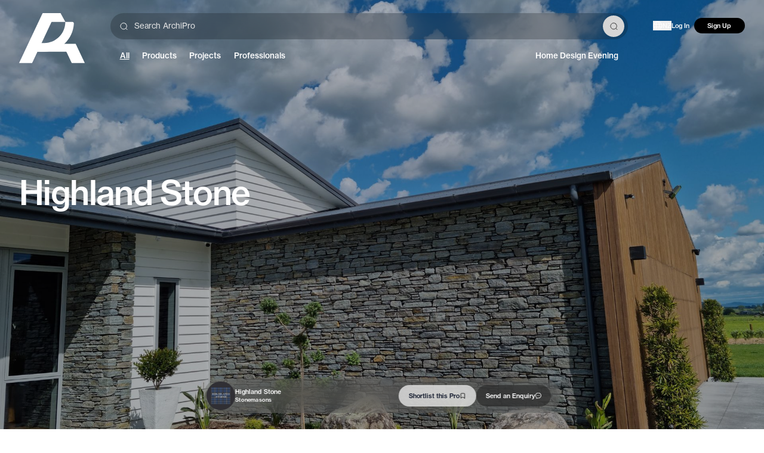

--- FILE ---
content_type: text/html; charset=utf-8
request_url: https://archipro.co.nz/professional/highland-stone/case-studies
body_size: 53555
content:
<!DOCTYPE html>
    <html lang="en-nz">
        <head>
        <meta charSet="utf-8"/><meta name="viewport" content="width=device-width, initial-scale=1.0, maximum-scale=1, viewport-fit=cover"/><meta name="application-name" content=" "/><meta name="msapplication-TileColor" content="#FFFFFF"/><meta name="msapplication-TileImage" content="/assets/website/ui/favicon-global-ninjas/favicon-new-144x144.png"/><meta name="msapplication-square70x70logo" content="/assets/website/ui/favicon-global-ninjas/favicon-new-70x70.png"/><meta name="msapplication-square150x150logo" content="/assets/website/ui/favicon-global-ninjas/favicon-new-150x150.png"/><meta name="msapplication-wide310x150logo" content="/assets/website/ui/favicon-global-ninjas/favicon-new-310x150.png"/><meta name="msapplication-square310x310logo" content="/assets/website/ui/favicon-global-ninjas/favicon-new-310x310.png"/><meta name="theme-color" content="#FFFFFF"/><link rel="stylesheet" href="/_build/v260112-234/remix/client/assets/desktopOnly-DuH-XHa1.css"/><link rel="stylesheet" href="/_build/v260112-234/remix/client/assets/tailwind-Ds5E0izf.css"/><link rel="preload" as="font" type="font/woff2" crossorigin="anonymous" href="/assets/website/fonts/neue-haas-grotesk-display-500.woff2"/><link rel="preload" as="font" type="font/woff2" crossorigin="anonymous" href="/assets/website/fonts/neue-haas-grotesk-text-400.woff2"/><title>Our Projects | Highland Stone</title><meta name="description" content="Explore Highland Stone projects. See how you can add products into your home to create a unique place"/><meta property="og:title" content="Our Projects | Highland Stone"/><meta property="og:locale" content="en_NZ"/><meta property="og:url" content="https://archipro.co.nz/professional/highland-stone/case-studies"/><meta property="og:description" content="Explore Highland Stone projects. See how you can add products into your home to create a unique place"/><meta property="og:image" content="https://archipro.co.nz/images/s1/professional/stonemasons/20220127132843.jpg/[base64]"/><meta property="og:type" content="website"/><link rel="canonical" href="https://archipro.co.nz/professional/highland-stone/case-studies"/><script type="application/ld+json">{"@context":"http://schema.org","@graph":[{"@context":"http://schema.org","@type":"BreadcrumbList","itemListElement":[{"@type":"ListItem","position":1,"name":"Home","item":"https://archipro.co.nz"},{"@type":"ListItem","position":2,"name":"Professionals","item":"https://archipro.co.nz/professionals"},{"@type":"ListItem","position":3,"name":"Building & Renovation","item":"https://archipro.co.nz/professionals/building-renovation"},{"@type":"ListItem","position":4,"name":"Building & Construction","item":"https://archipro.co.nz/professionals/building-renovation/building-construction"},{"@type":"ListItem","position":5,"name":"Stonemasons","item":"https://archipro.co.nz/professionals/building-renovation/building-construction/stonemasons"},{"@type":"ListItem","position":6,"name":"Highland Stone","item":"https://archipro.co.nz/professional/highland-stone/case-studies"}]}]}</script><link rel="preconnect" href="https://use.typekit.net"/><link rel="preconnect" href="https://p.typekit.net" crossorigin="anonymous"/><link rel="dns-prefetch" href="https://use.typekit.net"/><link rel="icon" type="image/png" sizes="196x196" href="/assets/website/ui/favicon-global-ninjas/favicon-new-196x196.png"/><link rel="icon" type="image/png" sizes="16x16" href="/assets/website/ui/favicon-global-ninjas/favicon-new-16x16.png"/><link rel="icon" type="image/png" sizes="32x32" href="/assets/website/ui/favicon-global-ninjas/favicon-new-32x32.png"/><link rel="icon" type="image/png" sizes="96x96" href="/assets/website/ui/favicon-global-ninjas/favicon-new-96x96.png"/><link rel="icon" type="image/png" sizes="128x128" href="/assets/website/ui/favicon-global-ninjas/favicon-new-128x128.png"/><link rel="icon" type="image/png" sizes="512x512" href="/assets/website/ui/favicon-global-ninjas/android-chrome-new-512x512.png"/><link rel="apple-touch-icon-precomposed" sizes="57x57" href="/assets/website/ui/favicon-global-ninjas/favicon-new-57x57.png"/><link rel="apple-touch-icon-precomposed" sizes="114x114" href="/assets/website/ui/favicon-global-ninjas/favicon-new-114x114.png"/><link rel="apple-touch-icon-precomposed" sizes="60x60" href="/assets/website/ui/favicon-global-ninjas/favicon-new-60x60.png"/><link rel="apple-touch-icon-precomposed" sizes="72x72" href="/assets/website/ui/favicon-global-ninjas/favicon-new-72x72.png"/><link rel="apple-touch-icon-precomposed" sizes="76x76" href="/assets/website/ui/favicon-global-ninjas/favicon-new-76x76.png"/><link rel="apple-touch-icon-precomposed" sizes="120x120" href="/assets/website/ui/favicon-global-ninjas/favicon-new-120x120.png"/><link rel="apple-touch-icon-precomposed" sizes="152x152" href="/assets/website/ui/favicon-global-ninjas/favicon-new-152x152.png"/><link rel="apple-touch-icon-precomposed" sizes="144x144" href="/assets/website/ui/favicon-global-ninjas/favicon-new-144x144.png"/><link rel="stylesheet" href="/assets/website/styles/swiper@9.1.0/swiper-bundle.min.css"/><script id="rescue-metrics-script-loader" src="https://xdkajuuq.archipro.co.nz/archipro-nz.js"></script><script id="gtm-install">
                    (function(w,d,s,l,i){w[l]=w[l]||[];w[l].push({'gtm.start':
new Date().getTime(),event:'gtm.js'});var f=d.getElementsByTagName(s)[0],
j=d.createElement(s),dl=l!='dataLayer'?'&l='+l:'';j.defer=true;j.src=
'https://www.googletagmanager.com/gtm.js?id='+i+dl;f.parentNode.insertBefore(j,f);
})(window,document,'script','dataLayer','GTM-P8S3KPK');
                    </script><script defer="" id="gtm-init-user">
                        window.dataLayer = window.dataLayer || [];
                        window.dataLayer.push({
                          userID: undefined,
                          apUserID: 0
                        });
                    </script><script defer="" src="https://www.googletagmanager.com/gtag/js?id=G-VE5VC7528E"></script><script id="ga-init">
                        window.dataLayer = window.dataLayer || [];

                        window.gtag = function () { dataLayer.push(arguments); };
                        gtag('js', new Date());

                        gtag('config', 'G-VE5VC7528E');
                    </script><script defer="">
    if (typeof fbq === 'undefined') {
        !function(f,b,e,v,n,t,s)
          {if(f.fbq)return;n=f.fbq=function(){n.callMethod?
          n.callMethod.apply(n,arguments):n.queue.push(arguments)};
          if(!f._fbq)f._fbq=n;n.push=n;n.loaded=!0;n.version='2.0';
          n.queue=[];t=b.createElement(e);t.defer=!0;
          t.src=v;s=b.getElementsByTagName(e)[0];
          s.parentNode.insertBefore(t,s)}(window, document,'script',
          'https://connect.facebook.net/en_US/fbevents.js');
          fbq('init', 496702394102074);
          fbq('init', 452277869076223);
    } else {
        (function checkFBLoaded() {
            if (fbq.version > '2.0') {
                try {
                    var state = fbq.getState();
                    var hasPixel = false;
                    for (var itemState of state.pixels) {
                        if (
                            itemState.id === 496702394102074 ||
                            itemState.id === 452277869076223
                        ) {
                            hasPixel = true;
                        }
                    }
                    if (!hasPixel) {
                        fbq('init', 496702394102074);
                        fbq('init', 452277869076223);
                    }
                } catch (error) {
                    setTimeout(checkFBLoaded, 10);
                }
            } else {
                setTimeout(checkFBLoaded, 10);
            }
        })();
    }
</script><script id="hs-script-loader" defer="" src="//js.hs-scripts.com/3466610.js"></script><script defer="">
        !function(e){if(!window.pintrk){window.pintrk = function () {
        window.pintrk.queue.push(Array.prototype.slice.call(arguments))};var
        n=window.pintrk;n.queue=[],n.version="3.0";var
        t=document.createElement("script");t.async=!0,t.src=e;var
        r=document.getElementsByTagName("script")[0];
        r.parentNode.insertBefore(t,r)}}("https://s.pinimg.com/ct/core.js");
        pintrk('load', '2613941669903');
        pintrk('load', '2613479823580');
        pintrk('page');
</script><script data-obct="true" type="text/javascript">
/** DO NOT MODIFY THIS CODE**/
!function(_window, _document) {
    var OB_ADV_ID = '000adc57ad23fb6e5aac1a5001c02fcc3b';
    if (_window.obApi) {
        var toArray = function(object) {
            return Object.prototype.toString.call(object) === '[object Array]' ? object : [object];
        };
        _window.obApi.marketerId = toArray(_window.obApi.marketerId).concat(toArray(OB_ADV_ID));
        return;
    }
    var api = _window.obApi = function() {
        api.dispatch ? api.dispatch.apply(api, arguments) : api.queue.push(arguments);
    };
    api.version = '1.1';
    api.loaded = true;
    api.marketerId = OB_ADV_ID;
    api.queue = [];
    var tag = _document.createElement('script');
    tag.async = true;
    tag.src = '//amplify.outbrain.com/cp/obtp.js';
    tag.type = 'text/javascript';
    var script = _document.getElementsByTagName('script')[0];
    script.parentNode.insertBefore(tag, script);
}(window, document);</script><script id="customersAi-script" type="text/javascript" async="" src="https://mm-uxrv.com/js/mm_b49a5949-24ee-4920-aa99-3bf6fbf7595c-00605200.js"></script><style type="text/css" data-fela-rehydration="488" data-fela-type="FONT">@font-face{font-weight:400;font-style:normal;font-stretch:normal;font-display:swap;src:url('/assets/website/fonts/neue-haas-grotesk-display-400.woff2') format('woff2');font-family:"neue-haas-grotesk-display"}@font-face{font-weight:500;font-style:normal;font-stretch:normal;font-display:swap;src:url('/assets/website/fonts/neue-haas-grotesk-display-500.woff2') format('woff2');font-family:"neue-haas-grotesk-display"}@font-face{font-weight:600;font-style:normal;font-stretch:normal;font-display:swap;src:url('/assets/website/fonts/neue-haas-grotesk-display-600.woff2') format('woff2');font-family:"neue-haas-grotesk-display"}@font-face{font-weight:400;font-style:normal;font-stretch:normal;font-display:swap;src:url('/assets/website/fonts/neue-haas-grotesk-text-400.woff2') format('woff2');font-family:"neue-haas-grotesk-text"}@font-face{font-weight:500;font-style:normal;font-stretch:normal;font-display:swap;src:url('/assets/website/fonts/neue-haas-grotesk-text-500.woff2') format('woff2');font-family:"neue-haas-grotesk-text"}@font-face{font-weight:700;font-style:normal;font-stretch:normal;font-display:swap;src:url('/assets/website/fonts/neue-haas-grotesk-text-700.woff2') format('woff2');font-family:"neue-haas-grotesk-text"}@font-face{font-weight:400;font-style:normal;font-stretch:normal;font-display:swap;src:url('/assets/website/fonts/GesturaHeadline-Regular.woff2') format('woff2');font-family:"Gestura Headline Regular"}@font-face{font-weight:400;font-style:normal;font-stretch:normal;font-display:swap;src:url('/assets/website/fonts/GT-America-Extended-Regular.woff2') format('woff2');font-family:"GT America"}@font-face{font-weight:500;font-style:normal;font-stretch:normal;font-display:swap;src:url('/assets/website/fonts/GT-America-Extended-Medium.woff2') format('woff2');font-family:"GT America"}@font-face{font-weight:500;font-style:normal;font-stretch:normal;font-display:swap;src:url('/assets/website/fonts/GT-America-Extended-Medium-Trial.otf') format('opentype');font-family:"GT America Trial"}@font-face{font-weight:300;font-style:normal;font-stretch:normal;font-display:swap;src:url('/assets/website/fonts/GT-America-Extended-Light-Trial.otf') format('opentype');font-family:"GT America Trial Light"}@font-face{font-weight:400;font-style:normal;font-stretch:normal;font-display:swap;src:url('/assets/website/fonts/GT-America-Standard-Regular-Trial.otf') format('opentype');font-family:"GT America Trial Regular"}@font-face{font-weight:400;font-style:normal;font-stretch:normal;font-display:swap;src:url('/assets/website/fonts/fira-code-400.ttf') format('truetype');font-family:"Fira Code"}</style><style type="text/css" data-fela-rehydration="488" data-fela-type="STATIC">/*! normalize.css v8.0.1 | MIT License | github.com/necolas/normalize.css */html{line-height:1.15;-webkit-text-size-adjust:100%}body{margin:0}main{display:block}h1{font-size:2em;margin:.67em 0}hr{box-sizing:content-box;height:0;overflow:visible}pre{font-family:monospace,monospace;font-size:1em}a{background-color:transparent}abbr[title]{border-bottom:none;text-decoration:underline;text-decoration:underline dotted}b,strong{font-weight:bolder}code,kbd,samp{font-family:monospace,monospace;font-size:1em}small{font-size:80%}sub,sup{font-size:75%;line-height:0;position:relative;vertical-align:baseline}sub{bottom:-.25em}sup{top:-.5em}img{border-style:none}button,input,optgroup,select,textarea{font-family:inherit;font-size:100%;line-height:1.15;margin:0}button,input{overflow:visible}button,select{text-transform:none}[type=button],[type=reset],[type=submit],button{-webkit-appearance:button}[type=button]::-moz-focus-inner,[type=reset]::-moz-focus-inner,[type=submit]::-moz-focus-inner,button::-moz-focus-inner{border-style:none;padding:0}[type=button]:-moz-focusring,[type=reset]:-moz-focusring,[type=submit]:-moz-focusring,button:-moz-focusring{outline:1px dotted ButtonText}fieldset{padding:.35em .75em .625em}legend{box-sizing:border-box;color:inherit;display:table;max-width:100%;padding:0;white-space:normal}progress{vertical-align:baseline}textarea{overflow:auto}[type=checkbox],[type=radio]{box-sizing:border-box;padding:0}[type=number]::-webkit-inner-spin-button,[type=number]::-webkit-outer-spin-button{height:auto}input[type="search" i]:enabled:read-write:-webkit-any(:focus, :hover)::-webkit-search-cancel-button{display:none}[type=search]{-webkit-appearance:textfield;outline-offset:-2px}[type=search]::-webkit-search-decoration{-webkit-appearance:none}::-webkit-file-upload-button{-webkit-appearance:button;font:inherit}details{display:block}summary{display:list-item}template{display:none}[hidden]{display:none}body{padding:0;margin:0;font-family:'neue-haas-grotesk-text', sans-serif;font-size:0.875rem;line-height:1.3333}*{box-sizing:border-box;-webkit-tap-highlight-color:transparent}*:before{box-sizing:border-box}*:after{box-sizing:border-box}[hidden]{display:none!important}a:-webkit-any-link{text-decoration:none}a{text-decoration:none}html{font-size: 3.865vw;} @media (min-width: 744px){ html{font-size: 0.833vw;}} @media (min-width: 1921px){ html{font-size: min(16px, 0.833vw);}}</style><style type="text/css" data-fela-rehydration="488" data-fela-type="RULE">.a{min-height:100vh}.b{overflow-x:hidden}.d{flex:1}.e{display:flex}.f{flex-direction:column}.g{width:100%}.h{height:100%}.i{color:#343434}.j{background:#FFFFFF}.k{touch-action:auto}.l{margin-left:auto}.m{margin-right:auto}.n{box-sizing:border-box}.o{display:block}.p{max-width:1920px}.q{position:relative}.r{top:-2rem}.ag{padding:1.75rem 1.125rem 0rem 1.125rem}.av{margin-top:1rem}.ba{display:grid}.bb{grid-template-columns:1fr auto auto}.bc{grid-gap:0.625rem}.bd{align-items:end}.be{justify-items:flex-end}.bf{height:31.625rem}.bg{margin-bottom:4.25rem}.bo{justify-content:center}.bp{align-items:center}.bq .ui-subheader{font-size:1.875rem}.br .ui-subheader{color:#9B9B9B}.bs .ui-carousel{width:100%}.bt .ui-carousel{height:100%}.bu .ui-carousel .ui-carousel__paddlecontainer .ui-carouselPaddle{background-color:transparent}.bv .ui-carousel{min-width:25.875rem}.bx:after{content:''}.by:after{background:rgba(0,0,0, 0.3)}.bz:after{display:block}.ca:after{width:100%}.cb:after{height:100%}.cc:after{z-index:1}.ce{display:inline-block}.cf{height:77.8125rem}.cg .ui-carouselPaddle{border-radius:50%}.ch .ui-carouselPaddle{pointer-events:auto}.ci .ui-carouselOverlay{transition:opacity 150ms ease}.cj .ui-carouselOverlay{opacity:1}.cl .ui-carouselOverlay{padding:0rem}.cn:hover .ui-carouselOverlay{opacity:1}.co:hover .ui-carousel__paddlecontainer{align-items:center}.cp:hover .ui-carousel__paddlecontainer .ui-carouselPaddle{opacity:1}.cq{padding:0}.cr{margin:0}.cs{list-style:none}.ct{will-change:transform}.cu{overflow:hidden}.cv{justify-content:normal}.cw{align-items:normal}.cx{background:transparent}.cy .swiper{width:100%}.cz .swiper .swiper-pagination-fraction{display:flex}.da .swiper .swiper-pagination-fraction{justify-content:center}.db .swiper .swiper-pagination-fraction{position:absolute}.dc .swiper .swiper-pagination-fraction{left:50%}.dd .swiper .swiper-pagination-fraction{transform:translateX(-50%)}.de .swiper .swiper-pagination-fraction{border-radius:2.25rem}.df .swiper .swiper-pagination-fraction{width:3rem}.dg .swiper .swiper-pagination-fraction{padding:0.25rem}.dh .swiper .swiper-pagination-fraction{margin:0.5rem}.di .swiper .swiper-pagination-fraction{background:#E5E5E5}.dj .swiper .swiper-pagination-fraction{text-align:center}.dk .swiper .swiper-pagination-fraction{font-size:1rem}.dl .swiper .swiper-pagination-fraction{line-height:1}.dm .swiper .swiper-pagination-bullets{--swiper-pagination-bullet-horizontal-gap:0.125rem}.dn .swiper .swiper-pagination-bullets{--swiper-pagination-color:#FFFFFF}.do .swiper .swiper-pagination-bullets{--swiper-pagination-bullet-inactive-color:#E5E5E5}.dp .swiper .swiper-pagination-bullets{--swiper-pagination-bullet-inactive-opacity:1}.dq .swiper .swiper-pagination-bullets{max-width:3.4375rem}.dr .swiper .swiper-pagination-bullets{width:auto}.ds .swiper .swiper-pagination-bullets{white-space:nowrap}.dt .swiper .swiper-pagination-bullets{overflow:hidden}.du .swiper .swiper-pagination-bullets{transition:bottom 150ms ease}.dv .swiper .swiper-pagination-bullets{position:absolute}.dw .swiper .swiper-pagination-bullets{bottom:0.5625rem}.dx .swiper .swiper-pagination-bullets{left:50%}.dy .swiper .swiper-pagination-bullets{transform:translateX(-50%)}.dz .swiper .swiper-pagination-bullets{pointer-events:none}.ea .swiper .swiper-pagination-bullets .swiper-pagination-bullet{--swiper-pagination-bullet-size:0.4375rem}.eb .swiper .swiper-pagination-bullets .swiper-pagination-bullet{transform:scale(1) translateX(var(--carousel-bullets-offset, 0px))}.ec .swiper .swiper-pagination-bullets .swiper-pagination-bullet{transition:transform 250ms ease 100ms}.ed .swiper .swiper-pagination-bullets .swiper-pagination-bullet{filter:drop-shadow(0 1px 1px #C7C7C7)}.ej:focus{outline:none}.ek{border-radius:0}.el{width:initial}.em{height:initial}.en{background:#F2F1F0}.eo{opacity:1}.ep{border:0}.eq{line-height:1}.er img{mix-blend-mode:normal}.es{position:absolute}.et{top:0}.eu{left:0}.ev{right:0}.ew{bottom:0}.ex{pointer-events:none}.ey{object-fit:cover}.ez{transition:150ms}.fe{right:1.125rem}.ff{z-index:1}.fg{background-color:unset}.fh{bottom:-2rem}.fi{flex-direction:row}.fj{margin-left:0.25rem}.fk{background-color:rgba(255,255,255,0.3)}.fl{width:1.5rem}.fm.animate > div{transition:width 0.5s linear}.fn.animate > div{animation-fill-mode:forwards}.fp{background-color:#FFFFFF}.fq{height:0.125rem}.fs{padding-top:0.125rem}.ft .ui-categorySelector__category .ui-label{font-weight:500}.fu .ui-categorySelector__category .ui-icon{opacity:0}.fv .ui-categorySelector__category:hover .ui-icon{opacity:1}.fw .ui-categorySelector__category:hover .ui-label{text-decoration:underline}.fx .ui-categorySelector__category:hover .ui-label{text-underline-offset:0.1875rem}.fy .ui-accordion{border-width:1px}.fz .ui-accordion .ui-accordion__title{padding-top:0.8438rem}.ga .ui-accordion .ui-accordion__title{padding-right:0}.gb .ui-accordion .ui-accordion__title{border-width:1px}.gc .ui-accordion .ui-accordion__title .ui-accordion__title__content-wrapper> :not(.ui-accordion__title__indicator){margin-bottom:1rem}.gd .ui-accordion .ui-accordion__title .ui-accordion__title__content-wrapper> :not(.ui-accordion__title__indicator){height:1.375rem}.ge .ui-accordion .ui-accordion__title .ui-accordion__title__content-wrapper .title{font-size:1.25rem}.gf .ui-accordion .ui-accordion__title .ui-accordion__title__content-wrapper .title{letter-spacing:0}.gg .ui-accordion .ui-accordion__title .ui-accordion__title__content-wrapper .title{line-height:1.6875rem}.gh .ui-accordion .ui-accordion__title .ui-accordion__title__content-wrapper .title{font-weight:500}.gi .ui-categorySelector__backButton.ui-button{margin-bottom:1rem}.gj .ui-categorySelector__backButton.ui-button .ui-label{font-weight:400}.gk .ui-categorySelector__backButton.ui-button .ui-icon{width:0.75rem}.gl .ui-categorySelector__backButton.ui-button .ui-icon{height:0.75rem}.gm{height:fit-content}.gn{width:28.75rem}.go{padding:0rem 0rem 2rem 0rem}.gp .closeButton{position:absolute}.gq .closeButton{top:1.75rem}.gr .closeButton{right:2.125rem}.gs .ui-accordion__title{color:#343434}.gt .ui-label{color:#343434}.gu::-webkit-scrollbar{width:0.375rem}.gv::-webkit-scrollbar-track{background-color:#E5E5E5}.gw::-webkit-scrollbar-track{margin:0}.gx::-webkit-scrollbar-thumb:vertical{background-color:#343434}.gy{width:20rem}.gz> *:not(:first-child){margin-top:5.625rem}.ha .ui-checkbox .ui-label{font-size:1rem}.hb .ui-checkbox .ui-label{line-height:1.625rem}.hc .ui-checkbox .ui-label{letter-spacing:0}.hd:last-child{border-bottom:none}.he{border-bottom:1px solid #343434}.hf .ui-accordion__title{padding:1.125rem 0rem}.hg .ui-accordion__title{cursor:pointer}.hh .ui-accordion__title{font-size:0.875rem}.hi .ui-accordion__title{width:100%}.hj .ui-accordion__title{border-top:1px solid rgba(0,0,0,0.1)}.hk .ui-accordion__title div{font-size:1rem}.hl .ui-accordion__title div{line-height:1.1}.hm .ui-accordion__title div{letter-spacing:0}.hn .ui-accordion__title div{margin-bottom:0}.ho .ui-accordion__title div{height:auto}.hp .ui-accordion__title div{width:auto}.hq .ui-accordion__title div{overflow:hidden}.hr .ui-accordion__title div{display:flex}.hs .ui-accordion__title div{padding-right:0}.ht .ui-accordion__title div{padding-top:0}.hu .ui-accordion__title div .title{display:inline-block}.hv .ui-accordion__title div .title{width:unset}.hw .ui-accordion__title div .title{flex-shrink:0}.hx .ui-accordion__title .ui-accordion__title__indicator{flex-shrink:0}.hy .ui-accordion__title .ui-accordion__title__indicator{align-items:center}.hz .ui-accordion__title .ui-accordion__title__indicator{justify-content:end}.ia .ui-accordion__title .ui-accordion__title__indicator .ui-icon{width:1.25rem}.ib .ui-accordion__title .ui-accordion__title__indicator .ui-icon{height:1.25rem}.ic .ui-accordion__title .ui-accordion__title__indicator .ui-icon{fill:rgba(0,0,0,0.2)}.id .ui-accordion__title div[aria-expanded="true"] .title{white-space:nowrap}.ie .ui-accordion__title div[aria-expanded="true"] .title{display:inline-block}.if .ui-accordion__title div[aria-expanded="true"] .title{width:unset}.ii .ui-accordion__title div[aria-expanded="true"] .title-note{flex:1}.ij .ui-accordion__title div[aria-expanded="true"] .title-note{display:block}.ik .ui-accordion__title div[aria-expanded="true"] .title-note{text-overflow:ellipsis}.in .ui-accordion__content{margin:0rem 0rem 0.875rem 0rem}.io .ui-accordion__content .ui-searchableList__input{height:3rem}.jp{vertical-align:middle}.jq{margin-block-end:0}.jr{margin-block-start:0}.js{border-bottom:0.125rem solid #343434}.jt .ui-accordion__title{border-top:0.125rem solid #343434}.ju .ui-accordion__title{padding-right:0}.jv .ui-accordion__title__content-wrapper{padding-top:1rem}.jw .ui-accordion__title__content-wrapper{padding-right:1.125rem}.jx .ui-accordion__title__content-wrapper{cursor:pointer}.jy .ui-accordion__content{margin-bottom:3.125rem}.jz .ui-accordion__content{font-size:1.125rem}.ka .ui-accordion__content{margin-inline-start:0}.kb{padding-right:1.125rem}.kc{background-color:transparent}.kd{grid-template-columns:auto}.ke{-ms-grid-columns:auto}.kf{user-select:none}.kg{flex-direction:row-reverse}.kh{outline:none}.ki{display:inline-flex}.kj{background-position:center}.kk{height:1.1669rem}.kl{width:1.1669rem}.km{speak:none}.kn{height:1.5rem}.ko{width:inherit}.kp{height:inherit}.kq{flex:100%}.kr{font-size:1.5rem}.ks{line-height:1.1}.kt{letter-spacing:-0.02em}.ku{height:1.625rem}.kv{margin-bottom:1rem}.kw{font-family:'neue-haas-grotesk-text', sans-serif}.kx{font-weight:400}.ky .title{white-space:nowrap}.kz .title{display:inline-block}.la .ui-caption.title-note{margin-left:0.25rem}.lb .ui-caption.title-note{color:#9B9B9B}.lc .ui-caption.title-note{font-size:0.875rem}.ld .ui-caption.title-note{overflow:hidden}.le .ui-caption.title-note{white-space:nowrap}.lf .ui-caption.title-note{text-overflow:ellipsis}.lg .ui-caption.title-note{line-height:1.125rem}.lh .ui-caption.title-note:not(:empty){width:-webkit-fill-available}.li .ui-icon{width:1rem}.lj .ui-icon{height:1rem}.lk .ui-icon{margin-left:0.5rem}.ll .ui-icon{fill:rgba(0,0,0,0.2)}.lq{margin-inline-start:1.25rem}.lr .ui-categorySelector__headerCategory{cursor:auto}.ls .ui-categorySelector__headerCategory:hover{text-decoration:unset}.lx .ui-categorySelector__header{align-items:flex-start}.ly .ui-categorySelector__header{margin-bottom:1rem}.lz .ui-categorySelector__header{display:flex}.ma .ui-categorySelector__header{gap:0}.mb .ui-categorySelector__header .ui-label{display:flex}.mc .ui-categorySelector__header .ui-label{font-weight:500}.me .ui-categorySelector__categoriesContainer{align-items:flex-start}.mf .ui-categorySelector__categoriesContainer{flex:1}.mg .ui-categorySelector__categoriesContainer{overflow-y:auto}.mj .ui-categorySelector__category{text-align:left}.mk .ui-categorySelector__category{display:flex}.ml .ui-categorySelector__category{align-items:center}.mm .ui-categorySelector__category{justify-content:center}.mn .ui-categorySelector__category{width:-webkit-fill-available}.mo .ui-categorySelector__category{padding:0.5rem}.mp .ui-categorySelector__category{border-bottom:none}.mq .ui-categorySelector__category .ui-icon{height:1.4375rem}.mr .ui-categorySelector__category .ui-icon{width:1.4375rem}.ms .ui-categorySelector__category .ui-label{display:flex}.mt .ui-categorySelector__category .ui-label{flex:1}.mu .ui-categorySelector__category .ui-label{align-items:center}.mv .ui-categorySelector__category .ui-label{letter-spacing:-0.02em}.mw .ui-categorySelector__category .ui-label{line-height:1.125rem}.mx .ui-categorySelector__category .ui-label{min-height:max(1.4375rem, 1.125rem)}.nf .ui-categorySelector__selectedCategory .ui-label{font-weight:500}.ng .ui-categorySelector__selectedCategory .ui-icon{opacity:1}.nh .ui-categorySelector__selectedHeaderCategory .ui-label{font-weight:500}.ni .ui-categorySelector__selectedHeaderCategory .ui-label{display:flex}.nj .ui-categorySelector__selectedHeaderCategory .ui-icon{opacity:1}.nk{border-radius:unset}.nl{font-size:1.125rem}.nm{padding:0rem}.nn{cursor:pointer}.no{line-height:100%}.np{border:none}.nq .ui-icon{fill:#343434}.ob> div{color:inherit}.oc .ui-label{font-size:1.125rem}.od .ui-label{line-height:1.125rem}.oe .ui-label{letter-spacing:0}.of{text-align:left}.og{font-size:1rem}.oh{padding:1rem}.ok .ui-label{font-size:1rem}.ol .ui-label{line-height:1rem}.om{column-gap:1.5rem}.on{margin-right:0.4688rem}.oo{height:2.4375rem}.op{justify-content:space-between}.oq{margin-top:-0.0625rem}.or:hover .ui-searchBar input::placeholder{color:#8C8C8C}.os:hover .ui-searchBar input::-webkit-input-placeholder{color:#8C8C8C}.ot:hover .ui-searchBar input::-moz-placeholder{color:#8C8C8C}.ou:hover .ui-searchBar input:-ms-input-placeholder{color:#8C8C8C}.ov:hover .ui-searchBar input:-moz-placeholder{color:#8C8C8C}.ow .ui-searchBar{margin:0}.ox .ui-searchBar{padding:0}.oy .ui-searchBar{height:2.6875rem}.oz .ui-searchBar{width:6.25rem}.pa .ui-searchBar{border-radius:0}.pb .ui-searchBar{background:transparent}.pc .ui-searchBar .ui-button:last-child{margin:0rem 0rem 0rem 0.75rem}.pd .ui-searchBar .ui-button:last-child{padding:0}.pe .ui-searchBar .ui-button:last-child{border-radius:50%}.pf .ui-searchBar .ui-button:last-child{width:1.5rem}.pg .ui-searchBar .ui-button:last-child{height:1.5rem}.ph .ui-searchBar .ui-button:last-child:hover{background:rgba(0,0,0,0.06)}.pi .ui-searchBar .ui-button:last-child > span{padding:0}.pj .ui-searchBar .ui-input{padding:0}.pk .ui-searchBar .ui-input{width:16.375rem}.pl .ui-searchBar input{padding-top:0.125rem}.pm .ui-searchBar input{font-size:1.125rem}.pn .ui-searchBar input::-webkit-search-cancel-button{display:none}.po .ui-searchBar input{letter-spacing:-0.01em}.pp .ui-searchBar input::placeholder{letter-spacing:0}.pq .ui-searchBar input::placeholder{color:#343434}.pr .animated-underline{bottom:0}.ps .animated-underline{left:0}.pt .animated-underline{transform:translate3d(-200%, 0, 0)}.pu .animated-underline{transition:transform 300ms ease}.pv .animated-underline{width:18.75rem}.pw .animated-underline{height:2px}.px .animated-underline{background-color:#343434}.py:focus .animated-underline{transform:translate3d(0%, 0, 0)}.pz:focus-within .animated-underline{transform:translate3d(0%, 0, 0)}.qa{background-color:rgba(0,0,0,0.06)}.qb{border:1px solid transparent}.qc .ui-button:hover{background-color:transparent}.qd .ui-input .ui-box{font-size:max(16px, 1rem)}.qe .ui-input .ui-box{padding:0}.qf .ui-input .ui-box{overflow:hidden}.qg .ui-input .ui-box{text-overflow:ellipsis}.qh .ui-input .ui-box{color:#9B9B9B}.qi .ui-input .ui-box:focus{color:#313131}.qk .ui-icon{fill:#313131}.ql{outline:0}.qm input[type="search"]::-webkit-search-cancel-button{display:none}.qn{line-height:unset}.qo{border-color:#343434}.qp{border-style:solid}.qq{border-width:0}.qr{padding:0.3125rem 0.75rem 0.3125rem 0}.qs::placeholder{color:#9B9B9B}.qt::placeholder{opacity:1}.qu:focus{border-color:transparent transparent #343434 transparent}.qv:focus{border-radius:0}.qw::-ms-clear{display:none}.qx{font-size:1.875rem}.qy::-webkit-input-placeholder{color:#9B9B9B}.qz::-webkit-input-placeholder{opacity:1}.ra::-moz-placeholder{color:#9B9B9B}.rb::-moz-placeholder{opacity:1}.rc:-ms-input-placeholder{color:#9B9B9B}.rd:-ms-input-placeholder{opacity:1}.re:-moz-placeholder{color:#9B9B9B}.rf:-moz-placeholder{opacity:1}.rg{padding:0.5rem}.rj .ui-label{font-size:1.5rem}.rk .ui-label{line-height:1.625rem}.rl .ui-label{letter-spacing:-0.02em}.rm{padding:0.25rem}.rn .ui-icon{height:1.5rem}.ro .ui-icon{width:1.5rem}.rp{justify-content:space-evenly}.rq{grid-template-rows:repeat(1, 1fr)}.rr{-ms-grid-rows:repeat(1, 1fr)}.rs{grid-template-columns:repeat(2, auto)}.rt{-ms-grid-columns:repeat(2, auto)}.ru > *{outline-offset:-3px}</style><style type="text/css" data-fela-rehydration="488" data-fela-type="RULE" data-fela-support="true">@supports (height: 100dvh){.c{min-height:100dvh}}</style><style type="text/css" data-fela-rehydration="488" data-fela-type="RULE" media="screen and (min-width: 1px)">.ah{padding:0}.ai{display:grid}.aj{align-items:end}.ak{background:rgba(255, 255, 255, 0.5)}.al{backdrop-filter:blur(10px)}.am{grid-template-columns:57.75rem 1fr}.an{align-items:center}.ao{min-height:6.25rem}.ap{padding:1.25rem 3.125rem}.ar{display:flex}.as{flex-direction:column}.at{justify-content:flex-end}.au{position:relative}.aw{align-items:flex-end}.ax{justify-content:space-between}.ay{margin:0}.az{padding-left:1.125rem}.fb{right:3.125rem}.fd{bottom:3.75rem}.fo{width:3rem}.fr{width:0.25rem}</style><style type="text/css" data-fela-rehydration="488" data-fela-type="RULE" media="screen and (min-width: 1px) and (hover: hover) and (pointer: fine)">.cm .ui-carouselOverlay{opacity:0}.ee .swiper .swiper-pagination{opacity:0}.ef .swiper .swiper-pagination-bullets{bottom:0}.eg:hover .swiper .swiper-pagination{opacity:1}.eh:hover .swiper .swiper-pagination-bullets{bottom:1.3125rem}.ei:hover .swiper .swiper-pagination-bullets .swiper-pagination-bullet{filter:none}</style><style type="text/css" data-fela-rehydration="488" data-fela-type="RULE" media="screen and (min-width: 2px)">.s{z-index:3}.t > div{box-shadow:none}.bh{margin-bottom:0}.bi{width:100%}.bj{aspect-ratio:1920 / 1245}.bk{height:auto}.bl{position:relative}.bw .ui-carousel{min-width:unset}.cd:after{position:absolute}.ig .ui-accordion__title div[aria-expanded="true"] .title{text-decoration:unset}.ih .ui-accordion__title div[aria-expanded="true"] .title{white-space:normal}.il .ui-accordion__title div[aria-expanded="true"] .title-note{display:flex}.im .ui-accordion__title div[aria-expanded="true"] .title-note{justify-items:center}.ip{overflow:hidden}.iq .ui-accordion__title__content-wrapper{padding-right:0}.ir .ui-accordion__title__content-wrapper{padding-top:0}.is .ui-accordion__title{padding:0}.it .ui-accordion__title{cursor:pointer}.iu .ui-accordion__title{font-size:1rem}.iv .ui-accordion__title{border-top:1px solid #343434}.iw .ui-accordion__title div{font-size:1rem}.ix .ui-accordion__title div{line-height:1.3}.iy .ui-accordion__title div{letter-spacing:0}.iz .ui-accordion__title div{margin-bottom:0}.ja .ui-accordion__title div{height:auto}.jb .ui-accordion__title .ui-accordion__title__indicator{width:fit-content}.jc .ui-accordion__title .ui-accordion__title__indicator{height:fit-content}.jd .ui-accordion__title .ui-accordion__title__indicator{margin-right:0.625rem}.je .ui-accordion__title .ui-accordion__title__indicator{flex-shrink:0}.jf .ui-accordion__title .ui-accordion__title__indicator{align-items:center}.jg .ui-accordion__title .ui-accordion__title__indicator{justify-content:center}.jh .ui-accordion__title .ui-accordion__title__indicator .ui-icon{width:1.25rem}.ji .ui-accordion__title .ui-accordion__title__indicator .ui-icon{height:1.25rem}.jj .ui-accordion__title .ui-accordion__title__indicator .ui-icon{fill:#343434}.jk .ui-accordion__content{margin-bottom:1.75rem}.jl .ui-accordion__content > .filter-pricingGroup{margin-top:0.1875rem}.jm .ui-accordion__content .ui-searchableList__input{height:2.75rem}.jn .ui-accordion__content .ui-rangeSelector__title{font-size:1rem}.jo div[aria-expanded="true"]{text-decoration:none}.lm .ui-icon{width:1.5rem}.ln .ui-icon{height:1.5rem}.lo .ui-icon{margin-left:0.5rem}.lp .ui-icon{fill:#343434}.lt .ui-categorySelector__categoriesContainer > :not(:last-child){margin-bottom:0.625rem}.lu .ui-categorySelector__selectedCategory .ui-label{text-decoration:underline}.lv{padding:0}.lw{height:unset}.md .ui-categorySelector__header{display:flex}.mh .ui-categorySelector__categoriesContainer{overflow-y:unset}.mi .ui-categorySelector__categoriesContainer> *:not(:first-child){margin-top:0}.my .ui-categorySelector__category .ui-label{padding:0}.mz .ui-categorySelector__category .ui-label{min-height:unset}.na .ui-categorySelector__category .ui-label{letter-spacing:0}.nb .ui-categorySelector__category .ui-label{line-height:1.6875rem}.nc .ui-categorySelector__category{padding:0}.nd .ui-categorySelector__category{border-bottom:none}.ne .ui-categorySelector__category{width:100%}.nw:hover{color:#000000}.nx:hover{background-color:transparent}.ny:hover{border:none}.nz:hover{text-decoration:underline}.oa:hover .ui-icon{fill:#000000}.oj:hover{text-decoration:unset}.qj .ui-input .ui-box{font-size:1.125rem}.ri:hover{background-color:rgba(0, 0, 0, 0.06)}</style><style type="text/css" data-fela-rehydration="488" data-fela-type="RULE" media="(min-width: 1921px)">.u{top:0}.v{display:flex}.w{justify-content:center}.x{padding:0}.y{width:120rem}.z{position:relative}.ab{left:0}.ac{box-shadow:none}.ae > div{width:120rem}.af > div{box-shadow:none}.aq{padding:1.25rem 0rem}.bm{aspect-ratio:1920 / 1245}.bn{width:100%}</style><style type="text/css" data-fela-rehydration="488" data-fela-type="RULE" media="(max-width: 744px)">.nr:active{color:#000000}.ns:active{background-color:transparent}.nt:active{border:none}.nu:active{text-decoration:underline}.nv:active .ui-icon{fill:#000000}.oi:active{text-decoration:unset}.rh:active{background-color:rgba(0, 0, 0, 0.06)}</style>
        </head>
        <body>
            <div id='root'><div style="background-color:#ffffff"><script id="snitcher-script" type="text/javascript">
!function(s,n,i,t,c,h){s.SnitchObject=i;s[i]||(s[i]=function(){
    (s[i].q=s[i].q||[]).push(arguments)});s[i].l=+new Date;c=n.createElement(t);
    h=n.getElementsByTagName(t)[0];c.src='//snid.snitcher.com/8427697.js';
    h.parentNode.insertBefore(c,h)}(window,document,'snid','script');
    snid('verify', '8427697');</script><noscript><iframe src="https://www.googletagmanager.com/ns.html?id=GTM-P8S3KPK" height="0" width="0" style="display:none;visibility:hidden" title="gtm-tracker"></iframe></noscript><noscript><img height="1" width="1" style="display:none" src="https://www.facebook.com/tr?id=496702394102074&amp;ev=PageView&amp;noscript=1"/><img height="1" width="1" style="display:none" src="https://www.facebook.com/tr?id=452277869076223&amp;ev=PageView&amp;noscript=1"/></noscript><noscript><img height="1" width="1" style="display:none" alt="" src="https://ct.pinterest.com/v3/?event=init&amp;tid=2613941669903&amp;noscript=1"/><img height="1" width="1" style="display:none" alt="" src="https://ct.pinterest.com/v3/?event=init&amp;tid=2613479823580&amp;noscript=1"/></noscript><div class="ui-provider" dir="ltr"><div class="ui-flex e f a b c" id="app-page-layout"><div class=""><div class="mx-auto w-full qhd:max-w-[1920px]"><div class="z-fixed bg-transparent text-gray-50 absolute md:rocco-header z-50 h-48 w-full translate-y-0 grid grid-cols-[auto_1fr_auto] items-center gap-x-20 px-12 transition-all duration-300 ease-in-out lg:gap-x-16 qhd:mx-auto qhd:max-w-[1920px] qhd:px-12"><div class="flex h-48 items-center transition-[height] duration-200 ease-in-out"><a aria-label="Home" class="text-gray-50 block w-[40px] sm:w-[50px] md:w-[60px] lg:w-[80px] xl:w-[110px] 2xl:w-[140px]" href="/" target="_self"><div><svg width="140" height="108" viewBox="0 0 140 108" fill="none" xmlns="http://www.w3.org/2000/svg" class="h-full w-full"><path d="M88.3731 0.00805858V0L98.5316 18.8266L98.5578 18.8949H70.2561C69.939 18.8511 69.6133 18.9094 69.3485 19.0574C69.0837 19.2054 68.9008 19.4314 68.8388 19.6871C61.79 34.8196 54.7318 49.9482 47.6642 65.073L47.2107 66.0949H119.591C119.909 66.0658 120.23 66.1329 120.492 66.2833C120.753 66.4336 120.937 66.6568 121.008 66.9101C127.235 80.2208 133.466 93.5392 139.702 106.865L140 107.554H112.986C112.732 107.582 112.474 107.531 112.264 107.412C112.054 107.293 111.907 107.114 111.852 106.911C108.299 99.2569 104.733 91.6027 101.151 83.9484C101.084 83.7281 100.917 83.5364 100.683 83.411C100.45 83.2856 100.167 83.2356 99.8901 83.271H40.1241C39.8373 83.2297 39.5419 83.2795 39.2991 83.4099C39.0564 83.5402 38.8848 83.7413 38.8201 83.9714C35.2485 91.6256 31.6675 99.3143 28.0769 107.037C28.0294 107.211 27.905 107.364 27.7273 107.467C27.5496 107.571 27.331 107.618 27.1131 107.6H0C0.0417166 107.499 0.0776759 107.402 0.112114 107.309L0.112126 107.309C0.171286 107.15 0.22596 107.003 0.297623 106.865C6.1275 94.3735 11.9574 81.8856 17.7872 69.4015C28.5021 46.4388 39.2076 23.5066 49.9035 0.605095C49.9579 0.414276 50.0988 0.246974 50.2984 0.136387C50.4979 0.0257991 50.7414 -0.0200019 50.9807 0.00805858H88.3731Z" fill="white"></path><path fill-rule="evenodd" clip-rule="evenodd" d="M113.479 18.9883C115.379 18.9883 116.928 20.5301 116.83 22.427C115.07 56.2789 87.4837 83.1773 53.711 83.1773H39.0078V64.513H53.711C78.4692 64.513 98.5398 44.1309 98.5398 18.9883H113.479Z" fill="white"></path></svg></div></a></div><div class="relative grid h-[65%] w-full grid-rows-[1fr_1fr] items-center transition-all duration-300"><div class="relative z-30 flex w-full items-center"><div class="relative mx-auto w-full bg-transparent"><form role="search"><div class="relative flex items-center justify-between overflow-hidden h-16.5 rounded-full bg-black/20 px-4 text-xl backdrop-blur-xl"><div class="ml-2 mr-2"><svg xmlns="http://www.w3.org/2000/svg" width="20" height="20" viewBox="0 0 20 20" fill="none" class="size-5 stroke-white"><path d="M15.042 3.32208C15.779 4.05887 16.3636 4.9337 16.7625 5.89648C17.1614 6.85926 17.3667 7.89116 17.3667 8.9333C17.3667 9.97545 17.1614 11.0074 16.7625 11.9702C16.3636 12.933 15.779 13.8077 15.042 14.5445C13.5542 16.0314 11.5368 16.8667 9.43336 16.8667C7.32993 16.8667 5.31256 16.0314 3.82474 14.5445C3.08773 13.8077 2.50306 12.933 2.10418 11.9702C1.70529 11.0074 1.5 9.97545 1.5 8.9333C1.5 7.89116 1.70529 6.85926 2.10418 5.89648C2.50306 4.9337 3.08773 4.05887 3.82474 3.32208C5.31256 1.83519 7.32993 1 9.43336 1C11.5368 1 13.5542 1.83519 15.042 3.32208V3.32208Z" fill="none" stroke-width="1.5" stroke-linecap="square" stroke-linejoin="round"></path><path d="M18.5016 17.9996L15.1016 14.5996" fill="none" stroke-width="1.5" stroke-linecap="square" stroke-linejoin="round"></path></svg></div><input type="search" enterKeyHint="search" placeholder="Search ArchiPro" class="w-full bg-transparent placeholder:text-ellipsis [&amp;::-webkit-search-cancel-button]:hidden py-3 pl-2 pr-0 outline-none text-white placeholder:text-[#e4e4e4]" aria-autocomplete="list" autoComplete="off" aria-controls="search-autocomplete" name="search" tabindex="0" value=""/><div class="flex items-center gap-x-2 relative -right-2"><button class="rocco-button group z-1 inline-flex cursor-pointer items-center justify-center overflow-hidden whitespace-nowrap border border-transparent ring-offset-background focus-visible:outline-none focus-visible:ring-2 focus-visible:ring-ring focus-visible:ring-offset-2 disabled:pointer-events-none disabled:opacity-50 bg-[#d6d6d6] fill-[#323232] text-[#323232] hover:bg-[#c6c6c6] size-13.5 p-1 rounded-full font-medium text-base" type="submit" aria-label="Submit Search" style="opacity:1"><svg xmlns="http://www.w3.org/2000/svg" width="20" height="20" viewBox="0 0 20 20" fill="none" class="size-5 stroke-[#323232]"><path d="M15.042 3.32208C15.779 4.05887 16.3636 4.9337 16.7625 5.89648C17.1614 6.85926 17.3667 7.89116 17.3667 8.9333C17.3667 9.97545 17.1614 11.0074 16.7625 11.9702C16.3636 12.933 15.779 13.8077 15.042 14.5445C13.5542 16.0314 11.5368 16.8667 9.43336 16.8667C7.32993 16.8667 5.31256 16.0314 3.82474 14.5445C3.08773 13.8077 2.50306 12.933 2.10418 11.9702C1.70529 11.0074 1.5 9.97545 1.5 8.9333C1.5 7.89116 1.70529 6.85926 2.10418 5.89648C2.50306 4.9337 3.08773 4.05887 3.82474 3.32208C5.31256 1.83519 7.32993 1 9.43336 1C11.5368 1 13.5542 1.83519 15.042 3.32208V3.32208Z" fill="none" stroke-width="1.5" stroke-linecap="square" stroke-linejoin="round"></path><path d="M18.5016 17.9996L15.1016 14.5996" fill="none" stroke-width="1.5" stroke-linecap="square" stroke-linejoin="round"></path></svg></button></div></div></form></div></div><div class="relative z-0 -mt-5 flex w-full justify-start pl-6 transition-all duration-300 ease-in-out animate-fade-in-bottom"><nav class="w-full"><ul class="flex text-5 space-x-8 mt-6"><li><a class="group block whitespace-nowrap text-base decoration-3 underline-offset-8 data-[active]:underline md:text-5 text-white hover:text-white" href="/" target="_self"><br/><span class="font-medium group-hover:underline group-hover:decoration-[3px] underline decoration-[3px]">All</span></a></li><li><a class="group block whitespace-nowrap text-base decoration-3 underline-offset-8 data-[active]:underline md:text-5 text-white hover:text-white" href="/products" target="_self"><br/><span class="font-medium group-hover:underline group-hover:decoration-[3px]">Products</span></a></li><li><a class="group block whitespace-nowrap text-base decoration-3 underline-offset-8 data-[active]:underline md:text-5 text-white hover:text-white" href="/projects" target="_self"><br/><span class="font-medium group-hover:underline group-hover:decoration-[3px]">Projects</span></a></li><li><a class="group block whitespace-nowrap text-base decoration-3 underline-offset-8 data-[active]:underline md:text-5 text-white hover:text-white" href="/professionals" target="_self"><br/><span class="font-medium group-hover:underline group-hover:decoration-[3px]">Professionals</span></a></li><li style="margin-left:auto;padding-right:1.5rem;display:block"><a href="/home-design-event" class="group block whitespace-nowrap text-base decoration-3 underline-offset-8 data-[active]:underline md:text-5 text-white hover:text-white" target="_self"><br/><span class="font-medium group-hover:underline group-hover:decoration-[3px]">Home Design Evening</span></a></li></ul></nav></div></div><div class="relative grid h-[65%] w-full grid-rows-[1fr_1fr] items-center transition-all duration-300 ease-in-out"><div class="flex items-center justify-end gap-x-10 transition-all duration-300 ease-in-out"><div class="flex h-full items-center"><button type="button" aria-haspopup="dialog" aria-expanded="false" aria-controls="radix-:R3l2mp5:" data-state="closed" data-slot="popover-trigger"><div class="flex items-center gap-x-2 fill-white text-white"><svg width="24" height="24" viewBox="0 0 24 24" xmlns="http://www.w3.org/2000/svg" class="size-6"><path d="M11.8903 1C5.81521 1 0.890625 5.92458 0.890625 11.9997C0.890625 18.0747 5.81521 22.9993 11.8903 22.9993C17.9654 22.9993 22.8899 18.0747 22.8899 11.9997C22.8899 5.92458 17.966 1 11.8903 1ZM21.0294 14.7896H16.5509C16.6592 13.9006 16.7178 12.9655 16.7178 12.0003C16.7178 11.035 16.6599 10.1 16.5509 9.21099H21.0294C21.3003 10.1038 21.4408 11.0413 21.4408 12.0003C21.4408 12.9592 21.3003 13.8974 21.0294 14.7896ZM11.8903 21.232C11.2438 21.232 10.4222 20.3386 9.79721 18.9556C9.44185 18.1699 9.15265 17.2462 8.93906 16.2381H14.8409C14.6273 17.2456 14.3381 18.1692 13.9827 18.9556C13.3577 20.3386 12.5361 21.232 11.8897 21.232H11.8903ZM8.69271 14.7896C8.57425 13.8911 8.51251 12.9511 8.51251 12.0003C8.51251 11.0495 8.57488 10.1095 8.69271 9.21099H15.0885C15.2069 10.1095 15.2687 11.0495 15.2687 12.0003C15.2687 12.9511 15.2063 13.8911 15.0885 14.7896H8.69271ZM2.33977 11.9997C2.33977 11.0407 2.48028 10.1025 2.7512 9.21036H7.2297C7.12133 10.0994 7.06273 11.0344 7.06273 11.9997C7.06273 12.9649 7.1207 13.8999 7.2297 14.7889H2.7512C2.48028 13.8961 2.33977 12.9586 2.33977 11.9997ZM11.8903 2.76796C12.5367 2.76796 13.3583 3.66139 13.9834 5.04438C14.3387 5.83007 14.6279 6.75374 14.8415 7.76185H8.93969C9.15328 6.75437 9.44248 5.83007 9.79784 5.04438C10.4229 3.66139 11.2445 2.76796 11.8909 2.76796H11.8903ZM20.4541 7.76122H16.3228C15.9107 5.65554 15.2013 3.90081 14.3116 2.75725C15.9359 3.18002 17.426 4.02809 18.6439 5.246C19.3906 5.99263 19.9979 6.84195 20.4541 7.76122ZM5.13726 5.24663C6.3558 4.02809 7.84527 3.18065 9.46958 2.75788C8.57993 3.90144 7.87047 5.65554 7.45841 7.76185H3.32708C3.78325 6.84258 4.39063 5.99389 5.13726 5.24663ZM3.32708 16.2387H7.45841C7.87047 18.3444 8.57993 20.0991 9.46958 21.2427C7.84527 20.8199 6.35517 19.9719 5.13726 18.7539C4.39063 18.0073 3.78325 17.158 3.32708 16.2387ZM18.6439 18.7533C17.4254 19.9719 15.9359 20.8193 14.3116 21.2421C15.2013 20.0985 15.9107 18.3444 16.3228 16.2381H20.4541C19.9979 17.1574 19.3906 18.0061 18.6439 18.7533Z"></path></svg><span class="cursor-pointer text-base decoration-2 underline-offset-8 hover:underline">NZ</span></div></button></div><a aria-label="Log In" class="flex min-w-18 items-center text-base font-medium decoration-2 underline-offset-8 hover:underline md:min-w-14 text-gray-50 hover:text-gray-50" href="/professional/highland-stone/case-studies" target="_self">Log In</a><div><button class="rocco-button group z-1 inline-flex cursor-pointer items-center justify-center overflow-hidden whitespace-nowrap border border-transparent ring-offset-background focus-visible:outline-none focus-visible:ring-2 focus-visible:ring-ring focus-visible:ring-offset-2 disabled:pointer-events-none disabled:opacity-50 bg-black fill-white text-white hover:bg-gray-700 px-6 py-2 rounded-full font-medium text-base min-w-32">Sign Up</button></div></div></div></div></div></div><div class="d app-page-content" id="app-page-content"><div class="g h i j k"><div role="group" class="ui-container g l m n o p j"><div class="relative w-full"><div class="g bf q bg bh bi bj bk bl bm bn"><div class="q e bo bp h g bq br bs bt bu bv bw bx by bz ca cb cc cd"><div class="ui-carousel ce q g cf cg ch ci cj cl cm cn co cp" aria-roledescription="carousel"><div class="ui-carousel__itemscontainer cq cr e cs ct g cf cu cv cw cx cy cz da db dc dd de df dg dh di dj dk dl dm dn do dp dq dr ds dt du dv dw dx dy dz ea eb ec ed ee ef eg eh ei"><div class="swiper"><div class="swiper-wrapper"><div class="swiper-slide"><div class="ui-carouselItem g h ej" index="0" content="[object Object]" swiper="[object Object]"><span class="ui-image n e cu ek el em en eo ep cr cq eq er es et eu ev ew"><img class="ui-image-element es h g eu et ev ew ex ey" data-layout="fill" srcSet="/images/cdn-images/width%3D384%2Cquality%3D80/images/s1/professional/product-supplier/20220128092018.jpg/[base64] 384w, /images/cdn-images/width%3D640%2Cquality%3D80/images/s1/professional/product-supplier/20220128092018.jpg/[base64] 640w, /images/cdn-images/width%3D750%2Cquality%3D80/images/s1/professional/product-supplier/20220128092018.jpg/[base64] 750w, /images/cdn-images/width%3D828%2Cquality%3D80/images/s1/professional/product-supplier/20220128092018.jpg/[base64] 828w, /images/cdn-images/width%3D1080%2Cquality%3D80/images/s1/professional/product-supplier/20220128092018.jpg/[base64] 1080w, /images/cdn-images/width%3D1200%2Cquality%3D80/images/s1/professional/product-supplier/20220128092018.jpg/[base64] 1200w, /images/cdn-images/width%3D1920%2Cquality%3D80/images/s1/professional/product-supplier/20220128092018.jpg/[base64] 1920w, /images/cdn-images/width%3D2048%2Cquality%3D80/images/s1/professional/product-supplier/20220128092018.jpg/[base64] 2048w, /images/cdn-images/width%3D3840%2Cquality%3D80/images/s1/professional/product-supplier/20220128092018.jpg/[base64] 3840w" src="/images/cdn-images/width%3D3840%2Cquality%3D80/images/s1/professional/product-supplier/20220128092018.jpg/[base64]" alt="Hero Banner for Highland Stone" loading="eager" height="100" width="100" sizes="100vw" id=":Rm6b9am2mp5:" onload="this.style.removeProperty(&quot;opacity&quot;)"/></span></div></div><div class="swiper-slide"><div class="ui-carouselItem g h ej" index="1" content="[object Object]" swiper="[object Object]"><span class="ui-image n e cu ek el em en eo ep cr cq eq er es et eu ev ew"><img class="ui-image-element es h g eu et ev ew ez ex ey" data-layout="fill" srcSet="/images/cdn-images/width%3D384%2Cquality%3D80/images/s1/professional/product-supplier/Gibbston-2.jpg/[base64] 384w, /images/cdn-images/width%3D640%2Cquality%3D80/images/s1/professional/product-supplier/Gibbston-2.jpg/[base64] 640w, /images/cdn-images/width%3D750%2Cquality%3D80/images/s1/professional/product-supplier/Gibbston-2.jpg/[base64] 750w, /images/cdn-images/width%3D828%2Cquality%3D80/images/s1/professional/product-supplier/Gibbston-2.jpg/[base64] 828w, /images/cdn-images/width%3D1080%2Cquality%3D80/images/s1/professional/product-supplier/Gibbston-2.jpg/[base64] 1080w, /images/cdn-images/width%3D1200%2Cquality%3D80/images/s1/professional/product-supplier/Gibbston-2.jpg/[base64] 1200w, /images/cdn-images/width%3D1920%2Cquality%3D80/images/s1/professional/product-supplier/Gibbston-2.jpg/[base64] 1920w, /images/cdn-images/width%3D2048%2Cquality%3D80/images/s1/professional/product-supplier/Gibbston-2.jpg/[base64] 2048w, /images/cdn-images/width%3D3840%2Cquality%3D80/images/s1/professional/product-supplier/Gibbston-2.jpg/[base64] 3840w" src="/images/cdn-images/width%3D3840%2Cquality%3D80/images/s1/professional/product-supplier/Gibbston-2.jpg/[base64]" alt="Supporting Image 1 for Highland Stone" loading="lazy" height="100" width="100" sizes="100vw" id=":Rmab9am2mp5:" onload="this.style.removeProperty(&quot;opacity&quot;)"/></span></div></div><div class="swiper-slide"><div class="ui-carouselItem g h ej" index="2" content="[object Object]" swiper="[object Object]"><span class="ui-image n e cu ek el em en eo ep cr cq eq er es et eu ev ew"><img class="ui-image-element es h g eu et ev ew ez ex ey" data-layout="fill" srcSet="/images/cdn-images/width%3D384%2Cquality%3D80/images/s1/professional/stonemasons/20220127132843.jpg/[base64] 384w, /images/cdn-images/width%3D640%2Cquality%3D80/images/s1/professional/stonemasons/20220127132843.jpg/[base64] 640w, /images/cdn-images/width%3D750%2Cquality%3D80/images/s1/professional/stonemasons/20220127132843.jpg/[base64] 750w, /images/cdn-images/width%3D828%2Cquality%3D80/images/s1/professional/stonemasons/20220127132843.jpg/[base64] 828w, /images/cdn-images/width%3D1080%2Cquality%3D80/images/s1/professional/stonemasons/20220127132843.jpg/[base64] 1080w, /images/cdn-images/width%3D1200%2Cquality%3D80/images/s1/professional/stonemasons/20220127132843.jpg/[base64] 1200w, /images/cdn-images/width%3D1920%2Cquality%3D80/images/s1/professional/stonemasons/20220127132843.jpg/[base64] 1920w, /images/cdn-images/width%3D2048%2Cquality%3D80/images/s1/professional/stonemasons/20220127132843.jpg/[base64] 2048w, /images/cdn-images/width%3D3840%2Cquality%3D80/images/s1/professional/stonemasons/20220127132843.jpg/[base64] 3840w" src="/images/cdn-images/width%3D3840%2Cquality%3D80/images/s1/professional/stonemasons/20220127132843.jpg/[base64]" alt="Supporting Image 2 for Highland Stone" loading="lazy" height="100" width="100" sizes="100vw" id=":Rmeb9am2mp5:" onload="this.style.removeProperty(&quot;opacity&quot;)"/></span></div></div><div class="swiper-slide"><div class="ui-carouselItem g h ej" index="3" content="[object Object]" swiper="[object Object]"><span class="ui-image n e cu ek el em en eo ep cr cq eq er es et eu ev ew"><img class="ui-image-element es h g eu et ev ew ez ex ey" data-layout="fill" srcSet="/images/cdn-images/width%3D384%2Cquality%3D80/images/s1/professional/product-supplier/schist.jpg/[base64] 384w, /images/cdn-images/width%3D640%2Cquality%3D80/images/s1/professional/product-supplier/schist.jpg/[base64] 640w, /images/cdn-images/width%3D750%2Cquality%3D80/images/s1/professional/product-supplier/schist.jpg/[base64] 750w, /images/cdn-images/width%3D828%2Cquality%3D80/images/s1/professional/product-supplier/schist.jpg/[base64] 828w, /images/cdn-images/width%3D1080%2Cquality%3D80/images/s1/professional/product-supplier/schist.jpg/[base64] 1080w, /images/cdn-images/width%3D1200%2Cquality%3D80/images/s1/professional/product-supplier/schist.jpg/[base64] 1200w, /images/cdn-images/width%3D1920%2Cquality%3D80/images/s1/professional/product-supplier/schist.jpg/[base64] 1920w, /images/cdn-images/width%3D2048%2Cquality%3D80/images/s1/professional/product-supplier/schist.jpg/[base64] 2048w, /images/cdn-images/width%3D3840%2Cquality%3D80/images/s1/professional/product-supplier/schist.jpg/[base64] 3840w" src="/images/cdn-images/width%3D3840%2Cquality%3D80/images/s1/professional/product-supplier/schist.jpg/[base64]" alt="Supporting Image 3 for Highland Stone" loading="lazy" height="100" width="100" sizes="100vw" id=":Rmib9am2mp5:" onload="this.style.removeProperty(&quot;opacity&quot;)"/></span></div></div><div class="swiper-slide"><div class="ui-carouselItem g h ej" index="4" content="[object Object]" swiper="[object Object]"><span class="ui-image n e cu ek el em en eo ep cr cq eq er es et eu ev ew"><img class="ui-image-element es h g eu et ev ew ez ex ey" data-layout="fill" srcSet="/images/cdn-images/width%3D384%2Cquality%3D80/images/s1/professional/product-supplier/20230412124012.jpg/[base64] 384w, /images/cdn-images/width%3D640%2Cquality%3D80/images/s1/professional/product-supplier/20230412124012.jpg/[base64] 640w, /images/cdn-images/width%3D750%2Cquality%3D80/images/s1/professional/product-supplier/20230412124012.jpg/[base64] 750w, /images/cdn-images/width%3D828%2Cquality%3D80/images/s1/professional/product-supplier/20230412124012.jpg/[base64] 828w, /images/cdn-images/width%3D1080%2Cquality%3D80/images/s1/professional/product-supplier/20230412124012.jpg/[base64] 1080w, /images/cdn-images/width%3D1200%2Cquality%3D80/images/s1/professional/product-supplier/20230412124012.jpg/[base64] 1200w, /images/cdn-images/width%3D1920%2Cquality%3D80/images/s1/professional/product-supplier/20230412124012.jpg/[base64] 1920w, /images/cdn-images/width%3D2048%2Cquality%3D80/images/s1/professional/product-supplier/20230412124012.jpg/[base64] 2048w, /images/cdn-images/width%3D3840%2Cquality%3D80/images/s1/professional/product-supplier/20230412124012.jpg/[base64] 3840w" src="/images/cdn-images/width%3D3840%2Cquality%3D80/images/s1/professional/product-supplier/20230412124012.jpg/[base64]" alt="Supporting Image 4 for Highland Stone" loading="lazy" height="100" width="100" sizes="100vw" id=":Rmmb9am2mp5:" onload="this.style.removeProperty(&quot;opacity&quot;)"/></span></div></div><div class="swiper-slide"><div class="ui-carouselItem g h ej" index="5" content="[object Object]" swiper="[object Object]"><span class="ui-image n e cu ek el em en eo ep cr cq eq er es et eu ev ew"><img class="ui-image-element es h g eu et ev ew ez ex ey" data-layout="fill" srcSet="/images/cdn-images/width%3D384%2Cquality%3D80/images/s1/professional/product-supplier/20231215092756.jpg/[base64] 384w, /images/cdn-images/width%3D640%2Cquality%3D80/images/s1/professional/product-supplier/20231215092756.jpg/[base64] 640w, /images/cdn-images/width%3D750%2Cquality%3D80/images/s1/professional/product-supplier/20231215092756.jpg/[base64] 750w, /images/cdn-images/width%3D828%2Cquality%3D80/images/s1/professional/product-supplier/20231215092756.jpg/[base64] 828w, /images/cdn-images/width%3D1080%2Cquality%3D80/images/s1/professional/product-supplier/20231215092756.jpg/[base64] 1080w, /images/cdn-images/width%3D1200%2Cquality%3D80/images/s1/professional/product-supplier/20231215092756.jpg/[base64] 1200w, /images/cdn-images/width%3D1920%2Cquality%3D80/images/s1/professional/product-supplier/20231215092756.jpg/[base64] 1920w, /images/cdn-images/width%3D2048%2Cquality%3D80/images/s1/professional/product-supplier/20231215092756.jpg/[base64] 2048w, /images/cdn-images/width%3D3840%2Cquality%3D80/images/s1/professional/product-supplier/20231215092756.jpg/[base64] 3840w" src="/images/cdn-images/width%3D3840%2Cquality%3D80/images/s1/professional/product-supplier/20231215092756.jpg/[base64]" alt="Supporting Image 5 for Highland Stone" loading="lazy" height="100" width="100" sizes="100vw" id=":Rmqb9am2mp5:" onload="this.style.removeProperty(&quot;opacity&quot;)"/></span></div></div><div class="swiper-slide"><div class="ui-carouselItem g h ej" index="6" content="[object Object]" swiper="[object Object]"><span class="ui-image n e cu ek el em en eo ep cr cq eq er es et eu ev ew"><img class="ui-image-element es h g eu et ev ew ez ex ey" data-layout="fill" srcSet="/images/cdn-images/width%3D384%2Cquality%3D80/images/s1/professional/product-supplier/20191223143526.jpg/[base64] 384w, /images/cdn-images/width%3D640%2Cquality%3D80/images/s1/professional/product-supplier/20191223143526.jpg/[base64] 640w, /images/cdn-images/width%3D750%2Cquality%3D80/images/s1/professional/product-supplier/20191223143526.jpg/[base64] 750w, /images/cdn-images/width%3D828%2Cquality%3D80/images/s1/professional/product-supplier/20191223143526.jpg/[base64] 828w, /images/cdn-images/width%3D1080%2Cquality%3D80/images/s1/professional/product-supplier/20191223143526.jpg/[base64] 1080w, /images/cdn-images/width%3D1200%2Cquality%3D80/images/s1/professional/product-supplier/20191223143526.jpg/[base64] 1200w, /images/cdn-images/width%3D1920%2Cquality%3D80/images/s1/professional/product-supplier/20191223143526.jpg/[base64] 1920w, /images/cdn-images/width%3D2048%2Cquality%3D80/images/s1/professional/product-supplier/20191223143526.jpg/[base64] 2048w, /images/cdn-images/width%3D3840%2Cquality%3D80/images/s1/professional/product-supplier/20191223143526.jpg/[base64] 3840w" src="/images/cdn-images/width%3D3840%2Cquality%3D80/images/s1/professional/product-supplier/20191223143526.jpg/[base64]" alt="Supporting Image 6 for Highland Stone" loading="lazy" height="100" width="100" sizes="100vw" id=":Rmub9am2mp5:" onload="this.style.removeProperty(&quot;opacity&quot;)"/></span></div></div></div></div></div></div><div class="fb fd fe ff es fg fh e fi"><div class="fj fk fl fm fn fo "><div class="fp fq fr" style="width:0%"></div></div><div class="fj fk fl fm fn fo "><div class="fp fq fr" style="width:0%"></div></div><div class="fj fk fl fm fn fo "><div class="fp fq fr" style="width:0%"></div></div><div class="fj fk fl fm fn fo "><div class="fp fq fr" style="width:0%"></div></div><div class="fj fk fl fm fn fo "><div class="fp fq fr" style="width:0%"></div></div><div class="fj fk fl fm fn fo "><div class="fp fq fr" style="width:0%"></div></div><div class="fj fk fl fm fn fo "><div class="fp fq fr" style="width:0%"></div></div></div></div><div class="absolute left-0 z-sticky flex w-full flex-col px-4 md:mt-[10rem] md:pl-12 top-70 md:w-240"><h1 class="m-0 max-w-full pb-12 tracking-[-0.15rem] text-white md:pb-[3.2rem] md:leading-[110%] text-[2.25rem] font-[500] md:text-21">Highland Stone</h1></div></div></div><div class="q r s"><div style="position:absolute;top:0;left:0;right:0;height:1px"></div><div class="t u v w x y z ab ac ae af"><div class="ag ah ai aj ak al"><div class="e f ai am an ao ap aq"><div class="ar as at au"><div class="flex items-center gap-1.5 md:gap-2"><a class="rocco-button group z-1 inline-flex cursor-pointer items-center justify-center overflow-hidden whitespace-nowrap border ring-offset-background focus-visible:outline-none focus-visible:ring-2 focus-visible:ring-ring focus-visible:ring-offset-2 disabled:pointer-events-none disabled:opacity-50 border-gray-100 bg-gray-100 text-secondary-foreground hover:border-gray-100 hover:bg-gray-200 px-6 py-2 rounded-full font-medium text-base leading-6.5 tracking-0 md:tracking-0 text-sm md:text-base" href="/professional/highland-stone">Profile</a><a class="rocco-button group z-1 inline-flex cursor-pointer items-center justify-center overflow-hidden whitespace-nowrap border ring-offset-background focus-visible:outline-none focus-visible:ring-2 focus-visible:ring-ring focus-visible:ring-offset-2 disabled:pointer-events-none disabled:opacity-50 border-gray-100 bg-gray-100 text-secondary-foreground hover:border-gray-100 hover:bg-gray-200 px-6 py-2 rounded-full font-medium text-base leading-6.5 tracking-0 md:tracking-0 text-sm md:text-base" href="/professional/highland-stone/info">About</a><a class="rocco-button group z-1 inline-flex cursor-pointer items-center justify-center overflow-hidden whitespace-nowrap border ring-offset-background focus-visible:outline-none focus-visible:ring-2 focus-visible:ring-ring focus-visible:ring-offset-2 disabled:pointer-events-none disabled:opacity-50 border-gray-100 bg-gray-100 text-secondary-foreground hover:border-gray-100 hover:bg-gray-200 px-6 py-2 rounded-full font-medium text-base leading-6.5 tracking-0 md:tracking-0 text-sm md:text-base" href="/professional/highland-stone/our-products">Products</a><a class="rocco-button group z-1 inline-flex cursor-pointer items-center justify-center overflow-hidden whitespace-nowrap border border-transparent ring-offset-background focus-visible:outline-none focus-visible:ring-2 focus-visible:ring-ring focus-visible:ring-offset-2 disabled:pointer-events-none disabled:opacity-50 bg-black fill-white text-white hover:bg-gray-700 px-6 py-2 rounded-full font-medium text-base leading-6.5 tracking-0 md:tracking-0 text-sm md:text-base" href="/professional/highland-stone/case-studies">Projects</a><a class="rocco-button group z-1 inline-flex cursor-pointer items-center justify-center overflow-hidden whitespace-nowrap border ring-offset-background focus-visible:outline-none focus-visible:ring-2 focus-visible:ring-ring focus-visible:ring-offset-2 disabled:pointer-events-none disabled:opacity-50 border-gray-100 bg-gray-100 text-secondary-foreground hover:border-gray-100 hover:bg-gray-200 px-6 py-2 rounded-full font-medium text-base leading-6.5 tracking-0 md:tracking-0 text-sm md:text-base" href="/professional/highland-stone/journal">Articles</a><a class="rocco-button group z-1 inline-flex cursor-pointer items-center justify-center overflow-hidden whitespace-nowrap border ring-offset-background focus-visible:outline-none focus-visible:ring-2 focus-visible:ring-ring focus-visible:ring-offset-2 disabled:pointer-events-none disabled:opacity-50 border-gray-100 bg-gray-100 text-secondary-foreground hover:border-gray-100 hover:bg-gray-200 px-6 py-2 rounded-full font-medium text-base leading-6.5 tracking-0 md:tracking-0 text-sm md:text-base" href="/professional/highland-stone/partners">Network</a><a class="rocco-button group z-1 inline-flex cursor-pointer items-center justify-center overflow-hidden whitespace-nowrap border ring-offset-background focus-visible:outline-none focus-visible:ring-2 focus-visible:ring-ring focus-visible:ring-offset-2 disabled:pointer-events-none disabled:opacity-50 border-gray-100 bg-gray-100 text-secondary-foreground hover:border-gray-100 hover:bg-gray-200 px-6 py-2 rounded-full font-medium text-base leading-6.5 tracking-0 md:tracking-0 text-sm md:text-base" href="/professional/highland-stone/contact">Contact</a></div></div><div class="av aw ax au ay az"><div class="ba bb bc bd g be"><button class="rocco-button group z-1 inline-flex cursor-pointer items-center justify-center overflow-hidden whitespace-nowrap border ring-offset-background focus-visible:outline-none focus-visible:ring-2 focus-visible:ring-ring focus-visible:ring-offset-2 disabled:pointer-events-none disabled:opacity-50 border-gray-100 bg-gray-100 text-secondary-foreground hover:border-gray-100 hover:bg-gray-200 px-6 py-2 rounded-full font-medium text-base"><div class="flex items-center gap-2"><svg width="24" height="24" viewBox="0 0 24 24" xmlns="http://www.w3.org/2000/svg" class="hidden h-4 w-4 md:block"><g clip-path="url(#clip0_3260_63422)"><path fill-rule="evenodd" clip-rule="evenodd" d="M23.6127 3.32802C23.7822 3.62168 23.7822 3.98347 23.6127 4.27712L13.1134 22.4625C12.4217 23.6604 10.6341 23.4562 10.2305 22.1331L7.35789 12.7165L0.63549 5.51468C-0.308324 4.50356 0.408673 2.85348 1.79183 2.85348L22.7907 2.85348C23.1298 2.85348 23.4431 3.03437 23.6127 3.32802ZM9.32948 12.674L11.8336 20.8827L20.1971 6.39675L9.32948 12.674ZM19.25 4.75167L8.38041 11.0301L2.51992 4.75167L19.25 4.75167Z"></path></g><defs><clipPath id="clip0_3260_63422"><rect width="24" height="24" fill="white"></rect></clipPath></defs></svg><span>Share Pro</span></div></button><a href="https://www.highlandstone.co.nz/?_ap_pageid=60702&amp;utm_source=archipro&amp;utm_medium=website&amp;utm_campaign=website" target="_blank" data-track-referral="1" data-item-id="60702" data-professional-id="60702" data-professional="Highland Stone" rel="noopener" class="rocco-button group z-1 inline-flex cursor-pointer items-center justify-center overflow-hidden whitespace-nowrap border ring-offset-background focus-visible:outline-none focus-visible:ring-2 focus-visible:ring-ring focus-visible:ring-offset-2 disabled:pointer-events-none disabled:opacity-50 border-gray-100 bg-gray-100 text-secondary-foreground hover:border-gray-100 hover:bg-gray-200 px-6 py-2 rounded-full font-medium text-base">Visit Website</a></div></div></div></div></div></div><div class="pt-0 md:pt-8 scroll-mt-32" id="sections"><div class="fixed bottom-6 left-8 z-fixed flex flex-col gap-4 transition-[opacity,visibility] duration-300"></div><div><div class="mx-12.5 hidden h-[1px] bg-black md:block qhd:px-0"></div><div class="md:mt-16 md:pb-47.5"><div class="flex min-h-screen w-full px-2.5 md:overflow-visible md:px-12.5"><aside class="hidden transition-all will-change-[transform,width,opacity,margin-right] md:block md:-mr-115 md:w-115 md:min-w-115" style="transition-duration:0.3s;transition-timing-function:cubic-bezier(0.215,0.61,0.355,1)" data-testid="side-panel"><div class="md:pt-15"><div class="e f q gm cu gn go gp gq gr gs gt filterContainer"><div class="gu gv gw gx e f d b cq gy gz ha hb hc"><div class="fs ft fu fv fw fx fy fz ga gb gc gd ge gf gg gh gi gj gk gl"><div class="ui-flex e f bo"><dl role="presentation" class="ui-accordion jp e f jq jr js jt ju hg jv jw jx jy jz ka hd he hf hg hh hi hj hk hl hm hn ho hp hq hr hs ht hu hv hw hx hy hz ia ib ic id ie if ig ih ii ij ik il im in io ip iq ir is it iu iv iw ix iy iz ja jb jc jd je jf jg jh ji jj jk jl jm jn jo accordion-filters"><div role="heading" aria-level="3" class="ui-accordion__title ce jp kb ui-accordion__title" id="categories-accordian"><div class="ui-box kc e kd ke kf kg kh ui-accordion__title__content-wrapper" aria-expanded="true" aria-disabled="false" aria-controls="categories-accordian" role="button" tabindex="0"><div class="ui-box kc bp bo ki kj kk kl ui-accordion__title__indicator"><span role="img" aria-hidden="true" class="ui-icon km jp fl kn ce"><svg xmlns="http://www.w3.org/2000/svg" width="24" height="24" fill="none" viewBox="0 0 24 24" class="o ko kp"><path fill="currentColor" d="m12.398 8.677 5.438 5.521c.22.22.22.577 0 .797l-.333.333a.563.563 0 0 1-.797 0L12 10.533l-4.706 4.79a.563.563 0 0 1-.797 0l-.333-.332a.563.563 0 0 1 0-.797l5.438-5.522a.567.567 0 0 1 .796.005Z"></path></svg></span></div><div class="ui-box kc bp ba kq kr ks kt ku kv kw kx"><div class="ui-flex e bp g cu ky kz la lb lc ld le lf lg lh li lj lk ll lm ln lo lp"><div class="title">Categories</div></div></div></div></div><div aria-labelledby="categories-accordian" class="ui-accordion__content o jp lq ui-accordion__content" id="accordion-content-:Rcrda2mp5H1:0"><div class="ui-flex e f ui-categorySelector g h cq lv lw lx ly lz ma mb mc md me mf mg mh mi mj mk ml mm mn mo mp mq mr ms mt mu mv mw mx my mz na nb nc nd ne nf ng nh ni nj lr ls lt lu"><div class="ui-flex e f ui-categorySelector__header" data-testid="header"><a role="button" tabindex="0" aria-disabled="false" class="ui-button nk nl nm nn ki bo bp q no i kc np nq nr ns nt nu nv nw nx ny nz oa ob oc od oe of ui-categorySelector__headerCategory ui-categorySelector__selectedHeaderCategory" href="/professional/highland-stone/case-studies?categoryLink=%2Fprojects&amp;search=#sections"><div class="ui-label o kw kx kr ks kt i">All</div></a></div><div class="ui-flex e f ui-categorySelector__categoriesContainer" data-testid="categoriesContainer"><a role="button" tabindex="0" aria-disabled="false" class="ui-button nk og oh nn ki bo bp q no i kc np nq nr ns nt oi nv nw nx ny oj oa ob ok ol oe ui-categorySelector__category" href="/professional/highland-stone/case-studies?categoryLink=%2Fprojects%2Fcommercial&amp;search=#sections"><div class="ui-label o kw kx kr ks kt i">Commercial</div></a><a role="button" tabindex="0" aria-disabled="false" class="ui-button nk og oh nn ki bo bp q no i kc np nq nr ns nt oi nv nw nx ny oj oa ob ok ol oe ui-categorySelector__category" href="/professional/highland-stone/case-studies?categoryLink=%2Fprojects%2Fplanning&amp;search=#sections"><div class="ui-label o kw kx kr ks kt i">Planning</div></a><a role="button" tabindex="0" aria-disabled="false" class="ui-button nk og oh nn ki bo bp q no i kc np nq nr ns nt oi nv nw nx ny oj oa ob ok ol oe ui-categorySelector__category" href="/professional/highland-stone/case-studies?categoryLink=%2Fprojects%2Fresidential&amp;search=#sections"><div class="ui-label o kw kx kr ks kt i">Residential</div><span class="lj li ki bp bo fj"><span role="img" aria-hidden="true" class="ui-icon km jp fl kn ce"><svg xmlns="http://www.w3.org/2000/svg" width="24" height="24" fill="none" viewBox="0 0 24 24" class="o ko kp"><path fill="currentColor" d="m14.823 12.399-5.521 5.437a.563.563 0 0 1-.797 0l-.333-.333a.563.563 0 0 1 0-.797L12.967 12l-4.79-4.706a.563.563 0 0 1 0-.797l.332-.333c.22-.22.577-.22.797 0l5.522 5.438a.567.567 0 0 1-.005.796Z"></path></svg></span></span></a></div></div></div></dl></div><dl role="presentation" class="ui-accordion jp e f jq jr js jt ju hg jv jw jx jy jz ka hd he hf hg hh hi hj hk hl hm hn ho hp hq hr hs ht hu hv hw hx hy hz ia ib ic id ie if ig ih ii ij ik il im in io ip iq ir is it iu iv iw ix iy iz ja jb jc jd je jf jg jh ji jj jk jl jm jn jo accordion-filters"><div role="heading" aria-level="3" class="ui-accordion__title ce jp kb ui-accordion__title" id="Project owner-accordian"><div class="ui-box kc e kd ke kf kg kh ui-accordion__title__content-wrapper" aria-expanded="false" aria-disabled="false" aria-controls="Project owner-accordian" role="button" tabindex="0"><div class="ui-box kc bp bo ki kj kk kl ui-accordion__title__indicator"><span role="img" aria-hidden="true" class="ui-icon km jp fl kn ce"><svg xmlns="http://www.w3.org/2000/svg" width="24" height="24" fill="none" viewBox="0 0 24 24" class="o ko kp"><path fill="currentColor" d="m11.603 15.817-5.438-5.522a.563.563 0 0 1 0-.797l.333-.333c.22-.22.577-.22.797 0L12 13.961l4.706-4.791c.22-.22.577-.22.797 0l.333.333c.22.22.22.576 0 .797L12.4 15.82a.567.567 0 0 1-.797-.004Z"></path></svg></span></div><div class="ui-box kc bp ba kq kr ks kt ku kv kw kx"><div class="ui-flex e bp g cu ky kz la lb lc ld le lf lg lh li lj lk ll lm ln lo lp"><div class="title">Project owner</div></div></div></div></div><div role="heading" aria-level="3" class="ui-accordion__title ce jp kb ui-accordion__title" id="Interactive-accordian"><div class="ui-box kc e kd ke kf kg kh ui-accordion__title__content-wrapper" aria-expanded="false" aria-disabled="false" aria-controls="Interactive-accordian" role="button" tabindex="0"><div class="ui-box kc bp bo ki kj kk kl ui-accordion__title__indicator"><span role="img" aria-hidden="true" class="ui-icon km jp fl kn ce"><svg xmlns="http://www.w3.org/2000/svg" width="24" height="24" fill="none" viewBox="0 0 24 24" class="o ko kp"><path fill="currentColor" d="m11.603 15.817-5.438-5.522a.563.563 0 0 1 0-.797l.333-.333c.22-.22.577-.22.797 0L12 13.961l4.706-4.791c.22-.22.577-.22.797 0l.333.333c.22.22.22.576 0 .797L12.4 15.82a.567.567 0 0 1-.797-.004Z"></path></svg></span></div><div class="ui-box kc bp ba kq kr ks kt ku kv kw kx"><div class="ui-flex e bp g cu ky kz la lb lc ld le lf lg lh li lj lk ll lm ln lo lp"><div class="title">Interactive</div></div></div></div></div></dl></div></div></div></div></aside><div class="max-w-full grow transition-[margin-left] will-change-[margin-left] md:ml-[28.75rem]" style="transition-duration:0.3s;transition-timing-function:cubic-bezier(0.215,0.61,0.355,1)"><div class="md:h-15"><div class=""><div class="ui-flex e op"><div class=""><div class="oq cu or os ot ou ov ow ox oy oz pa pb pc pd pe pf pg ph pi pj pk pl pm pn po pp pq pr ps pt pu pv pw px py pz"><div class="ui-flex e bp ui-searchBar qa qb qc qd qe qf qg qh qi qj qk"><div class="ui-box kc f bo ki q ql jp g qm ui-input f bo ki q ql jp g qm"><div class="ui-box kc q"><input class="ui-box kc qn i qo ek qp qq kh qr q g qs qt qu qv qw qx qy qz ra rb rc rd re rf ui-input__input" autoComplete="off" placeholder="Search" id="ui-input-:Rldda2mp5:" type="search" value=""/></div></div><button aria-disabled="false" class="ui-button nk kr rg nn ki bo bp q no i kc np nq nr rh nt oi nv nw ri ny oj oa ob rj rk rl" padding="0"><span class="rm rn ro ki bp bo"><span role="img" aria-hidden="true" class="ui-icon km jp fl kn ce"><svg xmlns="http://www.w3.org/2000/svg" viewBox="0 0 24 24" class="o ko kp"><path fill="none" d="M0 0h24v24H0z"></path><path d="m18.031 16.617 4.283 4.282-1.415 1.415-4.282-4.283A8.96 8.96 0 0 1 11 20c-4.968 0-9-4.032-9-9s4.032-9 9-9 9 4.032 9 9a8.96 8.96 0 0 1-1.969 5.617zm-2.006-.742A6.977 6.977 0 0 0 18 11c0-3.868-3.133-7-7-7-3.868 0-7 3.132-7 7 0 3.867 3.132 7 7 7a6.977 6.977 0 0 0 4.875-1.975l.15-.15z"></path></svg></span></span></button></div><div class="animated-underline"></div></div></div><div class="ui-grid ba rp rq rr rs rt ru om on"><div><div class="ui-flex e bp oo"></div></div><div class=""><button class="rocco-button group z-1 inline-flex cursor-pointer items-center justify-center overflow-hidden whitespace-nowrap border border-transparent ring-offset-background focus-visible:outline-none focus-visible:ring-2 focus-visible:ring-ring focus-visible:ring-offset-2 disabled:pointer-events-none disabled:opacity-50 bg-transparent fill-gray-900 text-gray-900 px-0 py-2 rounded-full font-normal text-base" type="button" aria-haspopup="dialog" aria-expanded="false" aria-controls="radix-:Redda2mp5:" data-state="closed" data-slot="popover-trigger"><span>Sort By</span><svg width="24" height="24" viewBox="0 0 24 24" xmlns="http://www.w3.org/2000/svg" class="ml-2 size-4.5 transition-transform group-data-[state=open]:[transform:rotateX(180deg)]"><path fill-rule="evenodd" clip-rule="evenodd" d="M20.7071 7.29289C21.0976 7.68342 21.0976 8.31658 20.7071 8.70711L12.8014 16.6128C12.3588 17.0554 11.6412 17.0554 11.1986 16.6128L3.29289 8.70711C2.90237 8.31658 2.90237 7.68342 3.29289 7.29289C3.68342 6.90237 4.31658 6.90237 4.70711 7.29289L12 14.5858L19.2929 7.29289C19.6834 6.90237 20.3166 6.90237 20.7071 7.29289Z"></path></svg></button></div></div></div></div></div><div><div class="grid gap-6 grid-cols-1 lg:grid-cols-3 gap-x-2 gap-y-12 md:gap-x-6 md:gap-y-20"><div class="transform-gpu transition-transform duration-300"><div><div class=""><span data-state="closed" data-disabled="" style="-webkit-touch-callout:none"><a href="/project/crawford-residence-highland-stone"><div class="flex flex-col gap-4"><div class="group relative"><div class="w-full aspect-tile-default overflow-hidden rounded-tile rocco-tile-media"><div class="group h-full"><div class="relative h-full" role="region" aria-roledescription="carousel"><div class="rocco-carousel-content h-full select-none overflow-hidden"><div class="flex h-full"><div role="group" aria-roledescription="slide" class="h-full min-w-0 shrink-0 grow-0 basis-full"><div class="relative size-full"><div class="relative h-full overflow-hidden slider-item-image"><img sizes="(min-width: 1921px) 595px, ((min-width: 1024px) and (max-width: 1920px)) 31vw, 100vw" loading="eager" decoding="async" class="absolute size-full inset-x-0 inset-y-0 background-transparent animate-fade-in rocco-image object-cover" srcSet="/images/cdn-images/width%3D256%2Cquality%3D80/images/s1/project/residential-landscaping/20250314112857.jpg/[base64] 256w, /images/cdn-images/width%3D384%2Cquality%3D80/images/s1/project/residential-landscaping/20250314112857.jpg/[base64] 384w, /images/cdn-images/width%3D750%2Cquality%3D80/images/s1/project/residential-landscaping/20250314112857.jpg/[base64] 750w, /images/cdn-images/width%3D828%2Cquality%3D80/images/s1/project/residential-landscaping/20250314112857.jpg/[base64] 828w, /images/cdn-images/width%3D1080%2Cquality%3D80/images/s1/project/residential-landscaping/20250314112857.jpg/[base64] 1080w, /images/cdn-images/width%3D1200%2Cquality%3D80/images/s1/project/residential-landscaping/20250314112857.jpg/[base64] 1200w, /images/cdn-images/width%3D1920%2Cquality%3D80/images/s1/project/residential-landscaping/20250314112857.jpg/[base64] 1920w, /images/cdn-images/width%3D2048%2Cquality%3D80/images/s1/project/residential-landscaping/20250314112857.jpg/[base64] 2048w, /images/cdn-images/width%3D3840%2Cquality%3D80/images/s1/project/residential-landscaping/20250314112857.jpg/[base64] 3840w" src="/images/cdn-images/width%3D3840%2Cquality%3D80/images/s1/project/residential-landscaping/20250314112857.jpg/[base64]" alt="Crawford residence"/></div></div></div><div role="group" aria-roledescription="slide" class="h-full min-w-0 shrink-0 grow-0 basis-full"><div class="relative size-full"><div class="relative h-full overflow-hidden slider-item-image"><img sizes="(min-width: 1921px) 595px, ((min-width: 1024px) and (max-width: 1920px)) 31vw, 100vw" loading="eager" decoding="async" class="absolute size-full inset-x-0 inset-y-0 background-transparent animate-fade-in rocco-image object-cover" srcSet="/images/cdn-images/width%3D256%2Cquality%3D80/images/s1/project/residential-landscaping/20250314090531.jpg/[base64] 256w, /images/cdn-images/width%3D384%2Cquality%3D80/images/s1/project/residential-landscaping/20250314090531.jpg/[base64] 384w, /images/cdn-images/width%3D750%2Cquality%3D80/images/s1/project/residential-landscaping/20250314090531.jpg/[base64] 750w, /images/cdn-images/width%3D828%2Cquality%3D80/images/s1/project/residential-landscaping/20250314090531.jpg/[base64] 828w, /images/cdn-images/width%3D1080%2Cquality%3D80/images/s1/project/residential-landscaping/20250314090531.jpg/[base64] 1080w, /images/cdn-images/width%3D1200%2Cquality%3D80/images/s1/project/residential-landscaping/20250314090531.jpg/[base64] 1200w, /images/cdn-images/width%3D1920%2Cquality%3D80/images/s1/project/residential-landscaping/20250314090531.jpg/[base64] 1920w, /images/cdn-images/width%3D2048%2Cquality%3D80/images/s1/project/residential-landscaping/20250314090531.jpg/[base64] 2048w, /images/cdn-images/width%3D3840%2Cquality%3D80/images/s1/project/residential-landscaping/20250314090531.jpg/[base64] 3840w" src="/images/cdn-images/width%3D3840%2Cquality%3D80/images/s1/project/residential-landscaping/20250314090531.jpg/[base64]" alt="Crawford residence"/></div></div></div><div role="group" aria-roledescription="slide" class="h-full min-w-0 shrink-0 grow-0 basis-full"></div><div role="group" aria-roledescription="slide" class="h-full min-w-0 shrink-0 grow-0 basis-full"></div><div role="group" aria-roledescription="slide" class="h-full min-w-0 shrink-0 grow-0 basis-full"></div></div></div><div class="absolute bottom-4 flex w-full justify-between px-4 opacity-0 transition-opacity duration-300 ease-linear md:group-hover:opacity-100"><div class="flex flex-1 justify-start"></div><div class="mt-1.5 flex"><div class="z-10 flex items-center justify-center" style="width:-0.25rem" data-slot="carousel-pagination"><div class="flex items-center transition-transform duration-500 ease-in-out" style="transform:translateX(-0rem);gap:0.25rem"></div></div></div><div class="flex flex-1 justify-end"></div></div></div></div></div><div class="absolute inset-0 hidden rounded-tile bg-gray-900/10 opacity-0 transition-opacity duration-300 md:block md:group-hover:opacity-100"></div><div class="absolute right-4 top-3.5 flex gap-1 transition-opacity duration-300 md:opacity-0 md:group-hover:opacity-100"><button class="rocco-button group z-1 inline-flex cursor-pointer items-center justify-center overflow-hidden whitespace-nowrap border border-transparent ring-offset-background focus-visible:outline-none focus-visible:ring-2 focus-visible:ring-ring focus-visible:ring-offset-2 disabled:pointer-events-none disabled:opacity-50 bg-gray-50/70 text-secondary-foreground backdrop-blur-island hover:border-gray-50 hover:bg-gray-50 size-10.5 rounded-full font-medium text-base" type="button"><svg xmlns="http://www.w3.org/2000/svg" width="24" height="24" viewBox="0 0 24 24" fill="none" stroke="currentColor" stroke-width="2" stroke-linecap="round" stroke-linejoin="round" class="lucide lucide-heart size-4 stroke-gray-900"><path d="M19 14c1.49-1.46 3-3.21 3-5.5A5.5 5.5 0 0 0 16.5 3c-1.76 0-3 .5-4.5 2-1.5-1.5-2.74-2-4.5-2A5.5 5.5 0 0 0 2 8.5c0 2.3 1.5 4.05 3 5.5l7 7Z"></path></svg></button></div></div><div class="flex flex-col gap-4"><div class="rocco-tile-description-block flex flex-col gap-[0.125rem]"><span aria-multiline="false" class="overflow-hidden text-ellipsis text-sm font-medium tracking-[0.03rem] md:text-base md:tracking-[0.02rem] text-nowrap">Crawford residence</span><span aria-multiline="false" class="overflow-hidden text-ellipsis text-sm font-medium tracking-[0.03rem] text-gray-900/40 md:text-base md:tracking-[0.02rem] text-nowrap">Highland Stone</span></div><div class="flex justify-start gap-[0.5625rem] empty:hidden md:pb-[0.325rem]"></div></div></div></a></span></div></div></div><div class="transform-gpu transition-transform duration-300"><div><div class=""><span data-state="closed" data-disabled="" style="-webkit-touch-callout:none"><a href="/project/aspin-road-highland-stone"><div class="flex flex-col gap-4"><div class="group relative"><div class="w-full aspect-tile-default overflow-hidden rounded-tile rocco-tile-media"><div class="group h-full"><div class="relative h-full" role="region" aria-roledescription="carousel"><div class="rocco-carousel-content h-full select-none overflow-hidden"><div class="flex h-full"><div role="group" aria-roledescription="slide" class="h-full min-w-0 shrink-0 grow-0 basis-full"><div class="relative size-full"><div class="relative h-full overflow-hidden slider-item-image"><img sizes="(min-width: 1921px) 595px, ((min-width: 1024px) and (max-width: 1920px)) 31vw, 100vw" loading="eager" decoding="async" class="absolute size-full inset-x-0 inset-y-0 background-transparent animate-fade-in rocco-image object-cover" srcSet="/images/cdn-images/width%3D256%2Cquality%3D80/images/s1/project/luxury-homes/20230412124017.jpg/[base64] 256w, /images/cdn-images/width%3D384%2Cquality%3D80/images/s1/project/luxury-homes/20230412124017.jpg/[base64] 384w, /images/cdn-images/width%3D750%2Cquality%3D80/images/s1/project/luxury-homes/20230412124017.jpg/[base64] 750w, /images/cdn-images/width%3D828%2Cquality%3D80/images/s1/project/luxury-homes/20230412124017.jpg/[base64] 828w, /images/cdn-images/width%3D1080%2Cquality%3D80/images/s1/project/luxury-homes/20230412124017.jpg/[base64] 1080w, /images/cdn-images/width%3D1200%2Cquality%3D80/images/s1/project/luxury-homes/20230412124017.jpg/[base64] 1200w, /images/cdn-images/width%3D1920%2Cquality%3D80/images/s1/project/luxury-homes/20230412124017.jpg/[base64] 1920w, /images/cdn-images/width%3D2048%2Cquality%3D80/images/s1/project/luxury-homes/20230412124017.jpg/[base64] 2048w, /images/cdn-images/width%3D3840%2Cquality%3D80/images/s1/project/luxury-homes/20230412124017.jpg/[base64] 3840w" src="/images/cdn-images/width%3D3840%2Cquality%3D80/images/s1/project/luxury-homes/20230412124017.jpg/[base64]" alt="Aspin road"/></div></div></div><div role="group" aria-roledescription="slide" class="h-full min-w-0 shrink-0 grow-0 basis-full"><div class="relative size-full"><div class="relative h-full overflow-hidden slider-item-image"><img sizes="(min-width: 1921px) 595px, ((min-width: 1024px) and (max-width: 1920px)) 31vw, 100vw" loading="eager" decoding="async" class="absolute size-full inset-x-0 inset-y-0 background-transparent animate-fade-in rocco-image object-cover" srcSet="/images/cdn-images/width%3D256%2Cquality%3D80/images/s1/project/luxury-homes/20230412124012.jpg/[base64] 256w, /images/cdn-images/width%3D384%2Cquality%3D80/images/s1/project/luxury-homes/20230412124012.jpg/[base64] 384w, /images/cdn-images/width%3D750%2Cquality%3D80/images/s1/project/luxury-homes/20230412124012.jpg/[base64] 750w, /images/cdn-images/width%3D828%2Cquality%3D80/images/s1/project/luxury-homes/20230412124012.jpg/[base64] 828w, /images/cdn-images/width%3D1080%2Cquality%3D80/images/s1/project/luxury-homes/20230412124012.jpg/[base64] 1080w, /images/cdn-images/width%3D1200%2Cquality%3D80/images/s1/project/luxury-homes/20230412124012.jpg/[base64] 1200w, /images/cdn-images/width%3D1920%2Cquality%3D80/images/s1/project/luxury-homes/20230412124012.jpg/[base64] 1920w, /images/cdn-images/width%3D2048%2Cquality%3D80/images/s1/project/luxury-homes/20230412124012.jpg/[base64] 2048w, /images/cdn-images/width%3D3840%2Cquality%3D80/images/s1/project/luxury-homes/20230412124012.jpg/[base64] 3840w" src="/images/cdn-images/width%3D3840%2Cquality%3D80/images/s1/project/luxury-homes/20230412124012.jpg/[base64]" alt="Aspin road"/></div></div></div><div role="group" aria-roledescription="slide" class="h-full min-w-0 shrink-0 grow-0 basis-full"></div><div role="group" aria-roledescription="slide" class="h-full min-w-0 shrink-0 grow-0 basis-full"></div><div role="group" aria-roledescription="slide" class="h-full min-w-0 shrink-0 grow-0 basis-full"></div></div></div><div class="absolute bottom-4 flex w-full justify-between px-4 opacity-0 transition-opacity duration-300 ease-linear md:group-hover:opacity-100"><div class="flex flex-1 justify-start"></div><div class="mt-1.5 flex"><div class="z-10 flex items-center justify-center" style="width:-0.25rem" data-slot="carousel-pagination"><div class="flex items-center transition-transform duration-500 ease-in-out" style="transform:translateX(-0rem);gap:0.25rem"></div></div></div><div class="flex flex-1 justify-end"></div></div></div></div></div><div class="absolute inset-0 hidden rounded-tile bg-gray-900/10 opacity-0 transition-opacity duration-300 md:block md:group-hover:opacity-100"></div><div class="absolute right-4 top-3.5 flex gap-1 transition-opacity duration-300 md:opacity-0 md:group-hover:opacity-100"><button class="rocco-button group z-1 inline-flex cursor-pointer items-center justify-center overflow-hidden whitespace-nowrap border border-transparent ring-offset-background focus-visible:outline-none focus-visible:ring-2 focus-visible:ring-ring focus-visible:ring-offset-2 disabled:pointer-events-none disabled:opacity-50 bg-gray-50/70 text-secondary-foreground backdrop-blur-island hover:border-gray-50 hover:bg-gray-50 size-10.5 rounded-full font-medium text-base" type="button"><svg xmlns="http://www.w3.org/2000/svg" width="24" height="24" viewBox="0 0 24 24" fill="none" stroke="currentColor" stroke-width="2" stroke-linecap="round" stroke-linejoin="round" class="lucide lucide-heart size-4 stroke-gray-900"><path d="M19 14c1.49-1.46 3-3.21 3-5.5A5.5 5.5 0 0 0 16.5 3c-1.76 0-3 .5-4.5 2-1.5-1.5-2.74-2-4.5-2A5.5 5.5 0 0 0 2 8.5c0 2.3 1.5 4.05 3 5.5l7 7Z"></path></svg></button></div></div><div class="flex flex-col gap-4"><div class="rocco-tile-description-block flex flex-col gap-[0.125rem]"><span aria-multiline="false" class="overflow-hidden text-ellipsis text-sm font-medium tracking-[0.03rem] md:text-base md:tracking-[0.02rem] text-nowrap">Aspin road</span><span aria-multiline="false" class="overflow-hidden text-ellipsis text-sm font-medium tracking-[0.03rem] text-gray-900/40 md:text-base md:tracking-[0.02rem] text-nowrap">Highland Stone</span></div><div class="flex justify-start gap-[0.5625rem] empty:hidden md:pb-[0.325rem]"></div></div></div></a></span></div></div></div><div class="transform-gpu transition-transform duration-300"><div><div class=""><span data-state="closed" data-disabled="" style="-webkit-touch-callout:none"><a href="/project/whakaroa-house-highland-stone"><div class="flex flex-col gap-4"><div class="group relative"><div class="w-full aspect-tile-default overflow-hidden rounded-tile rocco-tile-media"><div class="group h-full"><div class="relative h-full" role="region" aria-roledescription="carousel"><div class="rocco-carousel-content h-full select-none overflow-hidden"><div class="flex h-full"><div role="group" aria-roledescription="slide" class="h-full min-w-0 shrink-0 grow-0 basis-full"><div class="relative size-full"><div class="relative h-full overflow-hidden slider-item-image"><img sizes="(min-width: 1921px) 595px, ((min-width: 1024px) and (max-width: 1920px)) 31vw, 100vw" loading="eager" decoding="async" class="absolute size-full inset-x-0 inset-y-0 background-transparent animate-fade-in rocco-image object-cover" srcSet="/images/cdn-images/width%3D256%2Cquality%3D80/images/s1/project/luxury-homes/20220127123808.jpg/[base64] 256w, /images/cdn-images/width%3D384%2Cquality%3D80/images/s1/project/luxury-homes/20220127123808.jpg/[base64] 384w, /images/cdn-images/width%3D750%2Cquality%3D80/images/s1/project/luxury-homes/20220127123808.jpg/[base64] 750w, /images/cdn-images/width%3D828%2Cquality%3D80/images/s1/project/luxury-homes/20220127123808.jpg/[base64] 828w, /images/cdn-images/width%3D1080%2Cquality%3D80/images/s1/project/luxury-homes/20220127123808.jpg/[base64] 1080w, /images/cdn-images/width%3D1200%2Cquality%3D80/images/s1/project/luxury-homes/20220127123808.jpg/[base64] 1200w, /images/cdn-images/width%3D1920%2Cquality%3D80/images/s1/project/luxury-homes/20220127123808.jpg/[base64] 1920w, /images/cdn-images/width%3D2048%2Cquality%3D80/images/s1/project/luxury-homes/20220127123808.jpg/[base64] 2048w, /images/cdn-images/width%3D3840%2Cquality%3D80/images/s1/project/luxury-homes/20220127123808.jpg/[base64] 3840w" src="/images/cdn-images/width%3D3840%2Cquality%3D80/images/s1/project/luxury-homes/20220127123808.jpg/[base64]" alt="Whakaroa House"/></div></div></div><div role="group" aria-roledescription="slide" class="h-full min-w-0 shrink-0 grow-0 basis-full"><div class="relative size-full"><div class="relative h-full overflow-hidden slider-item-image"><img sizes="(min-width: 1921px) 595px, ((min-width: 1024px) and (max-width: 1920px)) 31vw, 100vw" loading="eager" decoding="async" class="absolute size-full inset-x-0 inset-y-0 background-transparent animate-fade-in rocco-image object-cover" srcSet="/images/cdn-images/width%3D256%2Cquality%3D80/images/s1/project/luxury-homes/20220127132843.jpg/[base64] 256w, /images/cdn-images/width%3D384%2Cquality%3D80/images/s1/project/luxury-homes/20220127132843.jpg/[base64] 384w, /images/cdn-images/width%3D750%2Cquality%3D80/images/s1/project/luxury-homes/20220127132843.jpg/[base64] 750w, /images/cdn-images/width%3D828%2Cquality%3D80/images/s1/project/luxury-homes/20220127132843.jpg/[base64] 828w, /images/cdn-images/width%3D1080%2Cquality%3D80/images/s1/project/luxury-homes/20220127132843.jpg/[base64] 1080w, /images/cdn-images/width%3D1200%2Cquality%3D80/images/s1/project/luxury-homes/20220127132843.jpg/[base64] 1200w, /images/cdn-images/width%3D1920%2Cquality%3D80/images/s1/project/luxury-homes/20220127132843.jpg/[base64] 1920w, /images/cdn-images/width%3D2048%2Cquality%3D80/images/s1/project/luxury-homes/20220127132843.jpg/[base64] 2048w, /images/cdn-images/width%3D3840%2Cquality%3D80/images/s1/project/luxury-homes/20220127132843.jpg/[base64] 3840w" src="/images/cdn-images/width%3D3840%2Cquality%3D80/images/s1/project/luxury-homes/20220127132843.jpg/[base64]" alt="Whakaroa House"/></div></div></div><div role="group" aria-roledescription="slide" class="h-full min-w-0 shrink-0 grow-0 basis-full"></div><div role="group" aria-roledescription="slide" class="h-full min-w-0 shrink-0 grow-0 basis-full"></div><div role="group" aria-roledescription="slide" class="h-full min-w-0 shrink-0 grow-0 basis-full"></div></div></div><div class="absolute bottom-4 flex w-full justify-between px-4 opacity-0 transition-opacity duration-300 ease-linear md:group-hover:opacity-100"><div class="flex flex-1 justify-start"></div><div class="mt-1.5 flex"><div class="z-10 flex items-center justify-center" style="width:-0.25rem" data-slot="carousel-pagination"><div class="flex items-center transition-transform duration-500 ease-in-out" style="transform:translateX(-0rem);gap:0.25rem"></div></div></div><div class="flex flex-1 justify-end"></div></div></div></div></div><div class="absolute inset-0 hidden rounded-tile bg-gray-900/10 opacity-0 transition-opacity duration-300 md:block md:group-hover:opacity-100"></div><div class="absolute right-4 top-3.5 flex gap-1 transition-opacity duration-300 md:opacity-0 md:group-hover:opacity-100"><button class="rocco-button group z-1 inline-flex cursor-pointer items-center justify-center overflow-hidden whitespace-nowrap border border-transparent ring-offset-background focus-visible:outline-none focus-visible:ring-2 focus-visible:ring-ring focus-visible:ring-offset-2 disabled:pointer-events-none disabled:opacity-50 bg-gray-50/70 text-secondary-foreground backdrop-blur-island hover:border-gray-50 hover:bg-gray-50 size-10.5 rounded-full font-medium text-base" type="button"><svg xmlns="http://www.w3.org/2000/svg" width="24" height="24" viewBox="0 0 24 24" fill="none" stroke="currentColor" stroke-width="2" stroke-linecap="round" stroke-linejoin="round" class="lucide lucide-heart size-4 stroke-gray-900"><path d="M19 14c1.49-1.46 3-3.21 3-5.5A5.5 5.5 0 0 0 16.5 3c-1.76 0-3 .5-4.5 2-1.5-1.5-2.74-2-4.5-2A5.5 5.5 0 0 0 2 8.5c0 2.3 1.5 4.05 3 5.5l7 7Z"></path></svg></button></div></div><div class="flex flex-col gap-4"><div class="rocco-tile-description-block flex flex-col gap-[0.125rem]"><span aria-multiline="false" class="overflow-hidden text-ellipsis text-sm font-medium tracking-[0.03rem] md:text-base md:tracking-[0.02rem] text-nowrap">Whakaroa House</span><span aria-multiline="false" class="overflow-hidden text-ellipsis text-sm font-medium tracking-[0.03rem] text-gray-900/40 md:text-base md:tracking-[0.02rem] text-nowrap">Highland Stone</span></div><div class="flex justify-start gap-[0.5625rem] empty:hidden md:pb-[0.325rem]"></div></div></div></a></span></div></div></div><div class="transform-gpu transition-transform duration-300"><div><div class=""><span data-state="closed" data-disabled="" style="-webkit-touch-callout:none"><a href="/project/lake-okareka-highland-stone"><div class="flex flex-col gap-4"><div class="group relative"><div class="w-full aspect-tile-default overflow-hidden rounded-tile rocco-tile-media"><div class="group h-full"><div class="relative h-full" role="region" aria-roledescription="carousel"><div class="rocco-carousel-content h-full select-none overflow-hidden"><div class="flex h-full"><div role="group" aria-roledescription="slide" class="h-full min-w-0 shrink-0 grow-0 basis-full"><div class="relative size-full"><div class="relative h-full overflow-hidden slider-item-image"><img sizes="(min-width: 1921px) 595px, ((min-width: 1024px) and (max-width: 1920px)) 31vw, 100vw" loading="eager" decoding="async" class="absolute size-full inset-x-0 inset-y-0 background-transparent animate-fade-in rocco-image object-cover" srcSet="/images/cdn-images/width%3D256%2Cquality%3D80/images/s1/project/bach-beach-house/eco.jpg/[base64] 256w, /images/cdn-images/width%3D384%2Cquality%3D80/images/s1/project/bach-beach-house/eco.jpg/[base64] 384w, /images/cdn-images/width%3D750%2Cquality%3D80/images/s1/project/bach-beach-house/eco.jpg/[base64] 750w, /images/cdn-images/width%3D828%2Cquality%3D80/images/s1/project/bach-beach-house/eco.jpg/[base64] 828w, /images/cdn-images/width%3D1080%2Cquality%3D80/images/s1/project/bach-beach-house/eco.jpg/[base64] 1080w, /images/cdn-images/width%3D1200%2Cquality%3D80/images/s1/project/bach-beach-house/eco.jpg/[base64] 1200w, /images/cdn-images/width%3D1920%2Cquality%3D80/images/s1/project/bach-beach-house/eco.jpg/[base64] 1920w, /images/cdn-images/width%3D2048%2Cquality%3D80/images/s1/project/bach-beach-house/eco.jpg/[base64] 2048w, /images/cdn-images/width%3D3840%2Cquality%3D80/images/s1/project/bach-beach-house/eco.jpg/[base64] 3840w" src="/images/cdn-images/width%3D3840%2Cquality%3D80/images/s1/project/bach-beach-house/eco.jpg/[base64]" alt="Lake Okareka"/></div></div></div><div role="group" aria-roledescription="slide" class="h-full min-w-0 shrink-0 grow-0 basis-full"><div class="relative size-full"><div class="relative h-full overflow-hidden slider-item-image"><img sizes="(min-width: 1921px) 595px, ((min-width: 1024px) and (max-width: 1920px)) 31vw, 100vw" loading="eager" decoding="async" class="absolute size-full inset-x-0 inset-y-0 background-transparent animate-fade-in rocco-image object-cover" srcSet="/images/cdn-images/width%3D256%2Cquality%3D80/images/s1/project/bach-beach-house/eco2.jpg/[base64] 256w, /images/cdn-images/width%3D384%2Cquality%3D80/images/s1/project/bach-beach-house/eco2.jpg/[base64] 384w, /images/cdn-images/width%3D750%2Cquality%3D80/images/s1/project/bach-beach-house/eco2.jpg/[base64] 750w, /images/cdn-images/width%3D828%2Cquality%3D80/images/s1/project/bach-beach-house/eco2.jpg/[base64] 828w, /images/cdn-images/width%3D1080%2Cquality%3D80/images/s1/project/bach-beach-house/eco2.jpg/[base64] 1080w, /images/cdn-images/width%3D1200%2Cquality%3D80/images/s1/project/bach-beach-house/eco2.jpg/[base64] 1200w, /images/cdn-images/width%3D1920%2Cquality%3D80/images/s1/project/bach-beach-house/eco2.jpg/[base64] 1920w, /images/cdn-images/width%3D2048%2Cquality%3D80/images/s1/project/bach-beach-house/eco2.jpg/[base64] 2048w, /images/cdn-images/width%3D3840%2Cquality%3D80/images/s1/project/bach-beach-house/eco2.jpg/[base64] 3840w" src="/images/cdn-images/width%3D3840%2Cquality%3D80/images/s1/project/bach-beach-house/eco2.jpg/[base64]" alt="Lake Okareka"/></div></div></div></div></div><div class="absolute bottom-4 flex w-full justify-between px-4 opacity-0 transition-opacity duration-300 ease-linear md:group-hover:opacity-100"><div class="flex flex-1 justify-start"></div><div class="mt-1.5 flex"><div class="z-10 flex items-center justify-center" style="width:-0.25rem" data-slot="carousel-pagination"><div class="flex items-center transition-transform duration-500 ease-in-out" style="transform:translateX(-0rem);gap:0.25rem"></div></div></div><div class="flex flex-1 justify-end"></div></div></div></div></div><div class="absolute inset-0 hidden rounded-tile bg-gray-900/10 opacity-0 transition-opacity duration-300 md:block md:group-hover:opacity-100"></div><div class="absolute right-4 top-3.5 flex gap-1 transition-opacity duration-300 md:opacity-0 md:group-hover:opacity-100"><button class="rocco-button group z-1 inline-flex cursor-pointer items-center justify-center overflow-hidden whitespace-nowrap border border-transparent ring-offset-background focus-visible:outline-none focus-visible:ring-2 focus-visible:ring-ring focus-visible:ring-offset-2 disabled:pointer-events-none disabled:opacity-50 bg-gray-50/70 text-secondary-foreground backdrop-blur-island hover:border-gray-50 hover:bg-gray-50 size-10.5 rounded-full font-medium text-base" type="button"><svg xmlns="http://www.w3.org/2000/svg" width="24" height="24" viewBox="0 0 24 24" fill="none" stroke="currentColor" stroke-width="2" stroke-linecap="round" stroke-linejoin="round" class="lucide lucide-heart size-4 stroke-gray-900"><path d="M19 14c1.49-1.46 3-3.21 3-5.5A5.5 5.5 0 0 0 16.5 3c-1.76 0-3 .5-4.5 2-1.5-1.5-2.74-2-4.5-2A5.5 5.5 0 0 0 2 8.5c0 2.3 1.5 4.05 3 5.5l7 7Z"></path></svg></button></div></div><div class="flex flex-col gap-4"><div class="rocco-tile-description-block flex flex-col gap-[0.125rem]"><span aria-multiline="false" class="overflow-hidden text-ellipsis text-sm font-medium tracking-[0.03rem] md:text-base md:tracking-[0.02rem] text-nowrap">Lake Okareka</span><span aria-multiline="false" class="overflow-hidden text-ellipsis text-sm font-medium tracking-[0.03rem] text-gray-900/40 md:text-base md:tracking-[0.02rem] text-nowrap">Highland Stone</span></div><div class="flex justify-start gap-[0.5625rem] empty:hidden md:pb-[0.325rem]"></div></div></div></a></span></div></div></div><div class="transform-gpu transition-transform duration-300"><div><div class=""><span data-state="closed" data-disabled="" style="-webkit-touch-callout:none"><a href="/project/ngahinapouri-highland-stone"><div class="flex flex-col gap-4"><div class="group relative"><div class="w-full aspect-tile-default overflow-hidden rounded-tile rocco-tile-media"><div class="group h-full"><div class="relative h-full" role="region" aria-roledescription="carousel"><div class="rocco-carousel-content h-full select-none overflow-hidden"><div class="flex h-full"><div role="group" aria-roledescription="slide" class="h-full min-w-0 shrink-0 grow-0 basis-full"><div class="relative size-full"><div class="relative h-full overflow-hidden slider-item-image"><img sizes="(min-width: 1921px) 595px, ((min-width: 1024px) and (max-width: 1920px)) 31vw, 100vw" loading="eager" decoding="async" class="absolute size-full inset-x-0 inset-y-0 background-transparent animate-fade-in rocco-image object-cover" srcSet="/images/cdn-images/width%3D256%2Cquality%3D80/images/s1/project/luxury-homes/project-6.jpg/[base64] 256w, /images/cdn-images/width%3D384%2Cquality%3D80/images/s1/project/luxury-homes/project-6.jpg/[base64] 384w, /images/cdn-images/width%3D750%2Cquality%3D80/images/s1/project/luxury-homes/project-6.jpg/[base64] 750w, /images/cdn-images/width%3D828%2Cquality%3D80/images/s1/project/luxury-homes/project-6.jpg/[base64] 828w, /images/cdn-images/width%3D1080%2Cquality%3D80/images/s1/project/luxury-homes/project-6.jpg/[base64] 1080w, /images/cdn-images/width%3D1200%2Cquality%3D80/images/s1/project/luxury-homes/project-6.jpg/[base64] 1200w, /images/cdn-images/width%3D1920%2Cquality%3D80/images/s1/project/luxury-homes/project-6.jpg/[base64] 1920w, /images/cdn-images/width%3D2048%2Cquality%3D80/images/s1/project/luxury-homes/project-6.jpg/[base64] 2048w, /images/cdn-images/width%3D3840%2Cquality%3D80/images/s1/project/luxury-homes/project-6.jpg/[base64] 3840w" src="/images/cdn-images/width%3D3840%2Cquality%3D80/images/s1/project/luxury-homes/project-6.jpg/[base64]" alt="Ngāhinapōuri"/></div></div></div><div role="group" aria-roledescription="slide" class="h-full min-w-0 shrink-0 grow-0 basis-full"><div class="relative size-full"><div class="relative h-full overflow-hidden slider-item-image"><img sizes="(min-width: 1921px) 595px, ((min-width: 1024px) and (max-width: 1920px)) 31vw, 100vw" loading="eager" decoding="async" class="absolute size-full inset-x-0 inset-y-0 background-transparent animate-fade-in rocco-image object-cover" srcSet="/images/cdn-images/width%3D256%2Cquality%3D80/images/s1/project/luxury-homes/3561483771352754875jpg.png/[base64] 256w, /images/cdn-images/width%3D384%2Cquality%3D80/images/s1/project/luxury-homes/3561483771352754875jpg.png/[base64] 384w, /images/cdn-images/width%3D750%2Cquality%3D80/images/s1/project/luxury-homes/3561483771352754875jpg.png/[base64] 750w, /images/cdn-images/width%3D828%2Cquality%3D80/images/s1/project/luxury-homes/3561483771352754875jpg.png/[base64] 828w, /images/cdn-images/width%3D1080%2Cquality%3D80/images/s1/project/luxury-homes/3561483771352754875jpg.png/[base64] 1080w, /images/cdn-images/width%3D1200%2Cquality%3D80/images/s1/project/luxury-homes/3561483771352754875jpg.png/[base64] 1200w, /images/cdn-images/width%3D1920%2Cquality%3D80/images/s1/project/luxury-homes/3561483771352754875jpg.png/[base64] 1920w, /images/cdn-images/width%3D2048%2Cquality%3D80/images/s1/project/luxury-homes/3561483771352754875jpg.png/[base64] 2048w, /images/cdn-images/width%3D3840%2Cquality%3D80/images/s1/project/luxury-homes/3561483771352754875jpg.png/[base64] 3840w" src="/images/cdn-images/width%3D3840%2Cquality%3D80/images/s1/project/luxury-homes/3561483771352754875jpg.png/[base64]" alt="Ngāhinapōuri"/></div></div></div><div role="group" aria-roledescription="slide" class="h-full min-w-0 shrink-0 grow-0 basis-full"></div><div role="group" aria-roledescription="slide" class="h-full min-w-0 shrink-0 grow-0 basis-full"></div><div role="group" aria-roledescription="slide" class="h-full min-w-0 shrink-0 grow-0 basis-full"></div></div></div><div class="absolute bottom-4 flex w-full justify-between px-4 opacity-0 transition-opacity duration-300 ease-linear md:group-hover:opacity-100"><div class="flex flex-1 justify-start"></div><div class="mt-1.5 flex"><div class="z-10 flex items-center justify-center" style="width:-0.25rem" data-slot="carousel-pagination"><div class="flex items-center transition-transform duration-500 ease-in-out" style="transform:translateX(-0rem);gap:0.25rem"></div></div></div><div class="flex flex-1 justify-end"></div></div></div></div></div><div class="absolute inset-0 hidden rounded-tile bg-gray-900/10 opacity-0 transition-opacity duration-300 md:block md:group-hover:opacity-100"></div><div class="absolute right-4 top-3.5 flex gap-1 transition-opacity duration-300 md:opacity-0 md:group-hover:opacity-100"><button class="rocco-button group z-1 inline-flex cursor-pointer items-center justify-center overflow-hidden whitespace-nowrap border border-transparent ring-offset-background focus-visible:outline-none focus-visible:ring-2 focus-visible:ring-ring focus-visible:ring-offset-2 disabled:pointer-events-none disabled:opacity-50 bg-gray-50/70 text-secondary-foreground backdrop-blur-island hover:border-gray-50 hover:bg-gray-50 size-10.5 rounded-full font-medium text-base" type="button"><svg xmlns="http://www.w3.org/2000/svg" width="24" height="24" viewBox="0 0 24 24" fill="none" stroke="currentColor" stroke-width="2" stroke-linecap="round" stroke-linejoin="round" class="lucide lucide-heart size-4 stroke-gray-900"><path d="M19 14c1.49-1.46 3-3.21 3-5.5A5.5 5.5 0 0 0 16.5 3c-1.76 0-3 .5-4.5 2-1.5-1.5-2.74-2-4.5-2A5.5 5.5 0 0 0 2 8.5c0 2.3 1.5 4.05 3 5.5l7 7Z"></path></svg></button></div></div><div class="flex flex-col gap-4"><div class="rocco-tile-description-block flex flex-col gap-[0.125rem]"><span aria-multiline="false" class="overflow-hidden text-ellipsis text-sm font-medium tracking-[0.03rem] md:text-base md:tracking-[0.02rem] text-nowrap">Ngāhinapōuri</span><span aria-multiline="false" class="overflow-hidden text-ellipsis text-sm font-medium tracking-[0.03rem] text-gray-900/40 md:text-base md:tracking-[0.02rem] text-nowrap">Highland Stone</span></div><div class="flex justify-start gap-[0.5625rem] empty:hidden md:pb-[0.325rem]"></div></div></div></a></span></div></div></div><div class="transform-gpu transition-transform duration-300"><div><div class=""><span data-state="closed" data-disabled="" style="-webkit-touch-callout:none"><a href="/project/new-fireplace-highland-stone"><div class="flex flex-col gap-4"><div class="group relative"><div class="w-full aspect-tile-default overflow-hidden rounded-tile rocco-tile-media"><div class="group h-full"><div class="relative h-full" role="region" aria-roledescription="carousel"><div class="rocco-carousel-content h-full select-none overflow-hidden"><div class="flex h-full"><div role="group" aria-roledescription="slide" class="h-full min-w-0 shrink-0 grow-0 basis-full"><div class="relative size-full"><div class="relative h-full overflow-hidden slider-item-image"><img sizes="(min-width: 1921px) 595px, ((min-width: 1024px) and (max-width: 1920px)) 31vw, 100vw" loading="eager" decoding="async" class="absolute size-full inset-x-0 inset-y-0 background-transparent animate-fade-in rocco-image object-cover" srcSet="/images/cdn-images/width%3D256%2Cquality%3D80/images/s1/project/interior-renovation/1-v2135538313.jpg/[base64] 256w, /images/cdn-images/width%3D384%2Cquality%3D80/images/s1/project/interior-renovation/1-v2135538313.jpg/[base64] 384w, /images/cdn-images/width%3D750%2Cquality%3D80/images/s1/project/interior-renovation/1-v2135538313.jpg/[base64] 750w, /images/cdn-images/width%3D828%2Cquality%3D80/images/s1/project/interior-renovation/1-v2135538313.jpg/[base64] 828w, /images/cdn-images/width%3D1080%2Cquality%3D80/images/s1/project/interior-renovation/1-v2135538313.jpg/[base64] 1080w, /images/cdn-images/width%3D1200%2Cquality%3D80/images/s1/project/interior-renovation/1-v2135538313.jpg/[base64] 1200w, /images/cdn-images/width%3D1920%2Cquality%3D80/images/s1/project/interior-renovation/1-v2135538313.jpg/[base64] 1920w, /images/cdn-images/width%3D2048%2Cquality%3D80/images/s1/project/interior-renovation/1-v2135538313.jpg/[base64] 2048w, /images/cdn-images/width%3D3840%2Cquality%3D80/images/s1/project/interior-renovation/1-v2135538313.jpg/[base64] 3840w" src="/images/cdn-images/width%3D3840%2Cquality%3D80/images/s1/project/interior-renovation/1-v2135538313.jpg/[base64]" alt="New fireplace"/></div></div></div><div role="group" aria-roledescription="slide" class="h-full min-w-0 shrink-0 grow-0 basis-full"><div class="relative size-full"><div class="relative h-full overflow-hidden slider-item-image"><img sizes="(min-width: 1921px) 595px, ((min-width: 1024px) and (max-width: 1920px)) 31vw, 100vw" loading="eager" decoding="async" class="absolute size-full inset-x-0 inset-y-0 background-transparent animate-fade-in rocco-image object-cover" srcSet="/images/cdn-images/width%3D256%2Cquality%3D80/images/s1/project/interior-renovation/FBIMG1731044997048.jpg/[base64] 256w, /images/cdn-images/width%3D384%2Cquality%3D80/images/s1/project/interior-renovation/FBIMG1731044997048.jpg/[base64] 384w, /images/cdn-images/width%3D750%2Cquality%3D80/images/s1/project/interior-renovation/FBIMG1731044997048.jpg/[base64] 750w, /images/cdn-images/width%3D828%2Cquality%3D80/images/s1/project/interior-renovation/FBIMG1731044997048.jpg/[base64] 828w, /images/cdn-images/width%3D1080%2Cquality%3D80/images/s1/project/interior-renovation/FBIMG1731044997048.jpg/[base64] 1080w, /images/cdn-images/width%3D1200%2Cquality%3D80/images/s1/project/interior-renovation/FBIMG1731044997048.jpg/[base64] 1200w, /images/cdn-images/width%3D1920%2Cquality%3D80/images/s1/project/interior-renovation/FBIMG1731044997048.jpg/[base64] 1920w, /images/cdn-images/width%3D2048%2Cquality%3D80/images/s1/project/interior-renovation/FBIMG1731044997048.jpg/[base64] 2048w, /images/cdn-images/width%3D3840%2Cquality%3D80/images/s1/project/interior-renovation/FBIMG1731044997048.jpg/[base64] 3840w" src="/images/cdn-images/width%3D3840%2Cquality%3D80/images/s1/project/interior-renovation/FBIMG1731044997048.jpg/[base64]" alt="New fireplace"/></div></div></div><div role="group" aria-roledescription="slide" class="h-full min-w-0 shrink-0 grow-0 basis-full"></div><div role="group" aria-roledescription="slide" class="h-full min-w-0 shrink-0 grow-0 basis-full"></div><div role="group" aria-roledescription="slide" class="h-full min-w-0 shrink-0 grow-0 basis-full"></div></div></div><div class="absolute bottom-4 flex w-full justify-between px-4 opacity-0 transition-opacity duration-300 ease-linear md:group-hover:opacity-100"><div class="flex flex-1 justify-start"></div><div class="mt-1.5 flex"><div class="z-10 flex items-center justify-center" style="width:-0.25rem" data-slot="carousel-pagination"><div class="flex items-center transition-transform duration-500 ease-in-out" style="transform:translateX(-0rem);gap:0.25rem"></div></div></div><div class="flex flex-1 justify-end"></div></div></div></div></div><div class="absolute inset-0 hidden rounded-tile bg-gray-900/10 opacity-0 transition-opacity duration-300 md:block md:group-hover:opacity-100"></div><div class="absolute right-4 top-3.5 flex gap-1 transition-opacity duration-300 md:opacity-0 md:group-hover:opacity-100"><button class="rocco-button group z-1 inline-flex cursor-pointer items-center justify-center overflow-hidden whitespace-nowrap border border-transparent ring-offset-background focus-visible:outline-none focus-visible:ring-2 focus-visible:ring-ring focus-visible:ring-offset-2 disabled:pointer-events-none disabled:opacity-50 bg-gray-50/70 text-secondary-foreground backdrop-blur-island hover:border-gray-50 hover:bg-gray-50 size-10.5 rounded-full font-medium text-base" type="button"><svg xmlns="http://www.w3.org/2000/svg" width="24" height="24" viewBox="0 0 24 24" fill="none" stroke="currentColor" stroke-width="2" stroke-linecap="round" stroke-linejoin="round" class="lucide lucide-heart size-4 stroke-gray-900"><path d="M19 14c1.49-1.46 3-3.21 3-5.5A5.5 5.5 0 0 0 16.5 3c-1.76 0-3 .5-4.5 2-1.5-1.5-2.74-2-4.5-2A5.5 5.5 0 0 0 2 8.5c0 2.3 1.5 4.05 3 5.5l7 7Z"></path></svg></button></div></div><div class="flex flex-col gap-4"><div class="rocco-tile-description-block flex flex-col gap-[0.125rem]"><span aria-multiline="false" class="overflow-hidden text-ellipsis text-sm font-medium tracking-[0.03rem] md:text-base md:tracking-[0.02rem] text-nowrap">New fireplace</span><span aria-multiline="false" class="overflow-hidden text-ellipsis text-sm font-medium tracking-[0.03rem] text-gray-900/40 md:text-base md:tracking-[0.02rem] text-nowrap">Highland Stone</span></div><div class="flex justify-start gap-[0.5625rem] empty:hidden md:pb-[0.325rem]"></div></div></div></a></span></div></div></div><div class="transform-gpu transition-transform duration-300"><div><div class=""><span data-state="closed" data-disabled="" style="-webkit-touch-callout:none"><a href="/project/hamilton-city-wall-highland-stone"><div class="flex flex-col gap-4"><div class="group relative"><div class="w-full aspect-tile-default overflow-hidden rounded-tile rocco-tile-media"><div class="group h-full"><div class="relative h-full" role="region" aria-roledescription="carousel"><div class="rocco-carousel-content h-full select-none overflow-hidden"><div class="flex h-full"><div role="group" aria-roledescription="slide" class="h-full min-w-0 shrink-0 grow-0 basis-full"><div class="relative size-full"><div class="relative h-full overflow-hidden slider-item-image"><img sizes="(min-width: 1921px) 595px, ((min-width: 1024px) and (max-width: 1920px)) 31vw, 100vw" loading="eager" decoding="async" class="absolute size-full inset-x-0 inset-y-0 background-transparent animate-fade-in rocco-image object-cover" srcSet="/images/cdn-images/width%3D256%2Cquality%3D80/images/s1/project/commercial-landscapes/20241110122148.jpg/[base64] 256w, /images/cdn-images/width%3D384%2Cquality%3D80/images/s1/project/commercial-landscapes/20241110122148.jpg/[base64] 384w, /images/cdn-images/width%3D750%2Cquality%3D80/images/s1/project/commercial-landscapes/20241110122148.jpg/[base64] 750w, /images/cdn-images/width%3D828%2Cquality%3D80/images/s1/project/commercial-landscapes/20241110122148.jpg/[base64] 828w, /images/cdn-images/width%3D1080%2Cquality%3D80/images/s1/project/commercial-landscapes/20241110122148.jpg/[base64] 1080w, /images/cdn-images/width%3D1200%2Cquality%3D80/images/s1/project/commercial-landscapes/20241110122148.jpg/[base64] 1200w, /images/cdn-images/width%3D1920%2Cquality%3D80/images/s1/project/commercial-landscapes/20241110122148.jpg/[base64] 1920w, /images/cdn-images/width%3D2048%2Cquality%3D80/images/s1/project/commercial-landscapes/20241110122148.jpg/[base64] 2048w, /images/cdn-images/width%3D3840%2Cquality%3D80/images/s1/project/commercial-landscapes/20241110122148.jpg/[base64] 3840w" src="/images/cdn-images/width%3D3840%2Cquality%3D80/images/s1/project/commercial-landscapes/20241110122148.jpg/[base64]" alt="Hamilton city wall"/></div></div></div><div role="group" aria-roledescription="slide" class="h-full min-w-0 shrink-0 grow-0 basis-full"><div class="relative size-full"><div class="relative h-full overflow-hidden slider-item-image"><img sizes="(min-width: 1921px) 595px, ((min-width: 1024px) and (max-width: 1920px)) 31vw, 100vw" loading="eager" decoding="async" class="absolute size-full inset-x-0 inset-y-0 background-transparent animate-fade-in rocco-image object-cover" srcSet="/images/cdn-images/width%3D256%2Cquality%3D80/images/s1/project/commercial-landscapes/20241110122244.jpg/[base64] 256w, /images/cdn-images/width%3D384%2Cquality%3D80/images/s1/project/commercial-landscapes/20241110122244.jpg/[base64] 384w, /images/cdn-images/width%3D750%2Cquality%3D80/images/s1/project/commercial-landscapes/20241110122244.jpg/[base64] 750w, /images/cdn-images/width%3D828%2Cquality%3D80/images/s1/project/commercial-landscapes/20241110122244.jpg/[base64] 828w, /images/cdn-images/width%3D1080%2Cquality%3D80/images/s1/project/commercial-landscapes/20241110122244.jpg/[base64] 1080w, /images/cdn-images/width%3D1200%2Cquality%3D80/images/s1/project/commercial-landscapes/20241110122244.jpg/[base64] 1200w, /images/cdn-images/width%3D1920%2Cquality%3D80/images/s1/project/commercial-landscapes/20241110122244.jpg/[base64] 1920w, /images/cdn-images/width%3D2048%2Cquality%3D80/images/s1/project/commercial-landscapes/20241110122244.jpg/[base64] 2048w, /images/cdn-images/width%3D3840%2Cquality%3D80/images/s1/project/commercial-landscapes/20241110122244.jpg/[base64] 3840w" src="/images/cdn-images/width%3D3840%2Cquality%3D80/images/s1/project/commercial-landscapes/20241110122244.jpg/[base64]" alt="Hamilton city wall"/></div></div></div><div role="group" aria-roledescription="slide" class="h-full min-w-0 shrink-0 grow-0 basis-full"></div></div></div><div class="absolute bottom-4 flex w-full justify-between px-4 opacity-0 transition-opacity duration-300 ease-linear md:group-hover:opacity-100"><div class="flex flex-1 justify-start"></div><div class="mt-1.5 flex"><div class="z-10 flex items-center justify-center" style="width:-0.25rem" data-slot="carousel-pagination"><div class="flex items-center transition-transform duration-500 ease-in-out" style="transform:translateX(-0rem);gap:0.25rem"></div></div></div><div class="flex flex-1 justify-end"></div></div></div></div></div><div class="absolute inset-0 hidden rounded-tile bg-gray-900/10 opacity-0 transition-opacity duration-300 md:block md:group-hover:opacity-100"></div><div class="absolute right-4 top-3.5 flex gap-1 transition-opacity duration-300 md:opacity-0 md:group-hover:opacity-100"><button class="rocco-button group z-1 inline-flex cursor-pointer items-center justify-center overflow-hidden whitespace-nowrap border border-transparent ring-offset-background focus-visible:outline-none focus-visible:ring-2 focus-visible:ring-ring focus-visible:ring-offset-2 disabled:pointer-events-none disabled:opacity-50 bg-gray-50/70 text-secondary-foreground backdrop-blur-island hover:border-gray-50 hover:bg-gray-50 size-10.5 rounded-full font-medium text-base" type="button"><svg xmlns="http://www.w3.org/2000/svg" width="24" height="24" viewBox="0 0 24 24" fill="none" stroke="currentColor" stroke-width="2" stroke-linecap="round" stroke-linejoin="round" class="lucide lucide-heart size-4 stroke-gray-900"><path d="M19 14c1.49-1.46 3-3.21 3-5.5A5.5 5.5 0 0 0 16.5 3c-1.76 0-3 .5-4.5 2-1.5-1.5-2.74-2-4.5-2A5.5 5.5 0 0 0 2 8.5c0 2.3 1.5 4.05 3 5.5l7 7Z"></path></svg></button></div></div><div class="flex flex-col gap-4"><div class="rocco-tile-description-block flex flex-col gap-[0.125rem]"><span aria-multiline="false" class="overflow-hidden text-ellipsis text-sm font-medium tracking-[0.03rem] md:text-base md:tracking-[0.02rem] text-nowrap">Hamilton city wall</span><span aria-multiline="false" class="overflow-hidden text-ellipsis text-sm font-medium tracking-[0.03rem] text-gray-900/40 md:text-base md:tracking-[0.02rem] text-nowrap">Highland Stone</span></div><div class="flex justify-start gap-[0.5625rem] empty:hidden md:pb-[0.325rem]"></div></div></div></a></span></div></div></div><div class="transform-gpu transition-transform duration-300"><div><div class=""><span data-state="closed" data-disabled="" style="-webkit-touch-callout:none"><a href="/project/morrisville-highland-stone"><div class="flex flex-col gap-4"><div class="group relative"><div class="w-full aspect-tile-default overflow-hidden rounded-tile rocco-tile-media"><div class="group h-full"><div class="relative h-full" role="region" aria-roledescription="carousel"><div class="rocco-carousel-content h-full select-none overflow-hidden"><div class="flex h-full"><div role="group" aria-roledescription="slide" class="h-full min-w-0 shrink-0 grow-0 basis-full"><div class="relative size-full"><div class="relative h-full overflow-hidden slider-item-image"><img sizes="(min-width: 1921px) 595px, ((min-width: 1024px) and (max-width: 1920px)) 31vw, 100vw" loading="eager" decoding="async" class="absolute size-full inset-x-0 inset-y-0 background-transparent animate-fade-in rocco-image object-cover" srcSet="/images/cdn-images/width%3D256%2Cquality%3D80/images/s1/project/single-house/20231106160446-v3.jpg/[base64] 256w, /images/cdn-images/width%3D384%2Cquality%3D80/images/s1/project/single-house/20231106160446-v3.jpg/[base64] 384w, /images/cdn-images/width%3D750%2Cquality%3D80/images/s1/project/single-house/20231106160446-v3.jpg/[base64] 750w, /images/cdn-images/width%3D828%2Cquality%3D80/images/s1/project/single-house/20231106160446-v3.jpg/[base64] 828w, /images/cdn-images/width%3D1080%2Cquality%3D80/images/s1/project/single-house/20231106160446-v3.jpg/[base64] 1080w, /images/cdn-images/width%3D1200%2Cquality%3D80/images/s1/project/single-house/20231106160446-v3.jpg/[base64] 1200w, /images/cdn-images/width%3D1920%2Cquality%3D80/images/s1/project/single-house/20231106160446-v3.jpg/[base64] 1920w, /images/cdn-images/width%3D2048%2Cquality%3D80/images/s1/project/single-house/20231106160446-v3.jpg/[base64] 2048w, /images/cdn-images/width%3D3840%2Cquality%3D80/images/s1/project/single-house/20231106160446-v3.jpg/[base64] 3840w" src="/images/cdn-images/width%3D3840%2Cquality%3D80/images/s1/project/single-house/20231106160446-v3.jpg/[base64]" alt="Morrinsville"/></div></div></div><div role="group" aria-roledescription="slide" class="h-full min-w-0 shrink-0 grow-0 basis-full"><div class="relative size-full"><div class="relative h-full overflow-hidden slider-item-image"><img sizes="(min-width: 1921px) 595px, ((min-width: 1024px) and (max-width: 1920px)) 31vw, 100vw" loading="eager" decoding="async" class="absolute size-full inset-x-0 inset-y-0 background-transparent animate-fade-in rocco-image object-cover" srcSet="/images/cdn-images/width%3D256%2Cquality%3D80/images/s1/project/single-house/202311080919521.jpg/[base64] 256w, /images/cdn-images/width%3D384%2Cquality%3D80/images/s1/project/single-house/202311080919521.jpg/[base64] 384w, /images/cdn-images/width%3D750%2Cquality%3D80/images/s1/project/single-house/202311080919521.jpg/[base64] 750w, /images/cdn-images/width%3D828%2Cquality%3D80/images/s1/project/single-house/202311080919521.jpg/[base64] 828w, /images/cdn-images/width%3D1080%2Cquality%3D80/images/s1/project/single-house/202311080919521.jpg/[base64] 1080w, /images/cdn-images/width%3D1200%2Cquality%3D80/images/s1/project/single-house/202311080919521.jpg/[base64] 1200w, /images/cdn-images/width%3D1920%2Cquality%3D80/images/s1/project/single-house/202311080919521.jpg/[base64] 1920w, /images/cdn-images/width%3D2048%2Cquality%3D80/images/s1/project/single-house/202311080919521.jpg/[base64] 2048w, /images/cdn-images/width%3D3840%2Cquality%3D80/images/s1/project/single-house/202311080919521.jpg/[base64] 3840w" src="/images/cdn-images/width%3D3840%2Cquality%3D80/images/s1/project/single-house/202311080919521.jpg/[base64]" alt="Morrinsville"/></div></div></div><div role="group" aria-roledescription="slide" class="h-full min-w-0 shrink-0 grow-0 basis-full"></div><div role="group" aria-roledescription="slide" class="h-full min-w-0 shrink-0 grow-0 basis-full"></div><div role="group" aria-roledescription="slide" class="h-full min-w-0 shrink-0 grow-0 basis-full"></div></div></div><div class="absolute bottom-4 flex w-full justify-between px-4 opacity-0 transition-opacity duration-300 ease-linear md:group-hover:opacity-100"><div class="flex flex-1 justify-start"></div><div class="mt-1.5 flex"><div class="z-10 flex items-center justify-center" style="width:-0.25rem" data-slot="carousel-pagination"><div class="flex items-center transition-transform duration-500 ease-in-out" style="transform:translateX(-0rem);gap:0.25rem"></div></div></div><div class="flex flex-1 justify-end"></div></div></div></div></div><div class="absolute inset-0 hidden rounded-tile bg-gray-900/10 opacity-0 transition-opacity duration-300 md:block md:group-hover:opacity-100"></div><div class="absolute right-4 top-3.5 flex gap-1 transition-opacity duration-300 md:opacity-0 md:group-hover:opacity-100"><button class="rocco-button group z-1 inline-flex cursor-pointer items-center justify-center overflow-hidden whitespace-nowrap border border-transparent ring-offset-background focus-visible:outline-none focus-visible:ring-2 focus-visible:ring-ring focus-visible:ring-offset-2 disabled:pointer-events-none disabled:opacity-50 bg-gray-50/70 text-secondary-foreground backdrop-blur-island hover:border-gray-50 hover:bg-gray-50 size-10.5 rounded-full font-medium text-base" type="button"><svg xmlns="http://www.w3.org/2000/svg" width="24" height="24" viewBox="0 0 24 24" fill="none" stroke="currentColor" stroke-width="2" stroke-linecap="round" stroke-linejoin="round" class="lucide lucide-heart size-4 stroke-gray-900"><path d="M19 14c1.49-1.46 3-3.21 3-5.5A5.5 5.5 0 0 0 16.5 3c-1.76 0-3 .5-4.5 2-1.5-1.5-2.74-2-4.5-2A5.5 5.5 0 0 0 2 8.5c0 2.3 1.5 4.05 3 5.5l7 7Z"></path></svg></button></div></div><div class="flex flex-col gap-4"><div class="rocco-tile-description-block flex flex-col gap-[0.125rem]"><span aria-multiline="false" class="overflow-hidden text-ellipsis text-sm font-medium tracking-[0.03rem] md:text-base md:tracking-[0.02rem] text-nowrap">Morrinsville</span><span aria-multiline="false" class="overflow-hidden text-ellipsis text-sm font-medium tracking-[0.03rem] text-gray-900/40 md:text-base md:tracking-[0.02rem] text-nowrap">Highland Stone</span></div><div class="flex justify-start gap-[0.5625rem] empty:hidden md:pb-[0.325rem]"></div></div></div></a></span></div></div></div><div class="transform-gpu transition-transform duration-300"><div><div class=""><span data-state="closed" data-disabled="" style="-webkit-touch-callout:none"><a href="/project/bowen-street-highland-stone"><div class="flex flex-col gap-4"><div class="group relative"><div class="w-full aspect-tile-default overflow-hidden rounded-tile rocco-tile-media"><div class="group h-full"><div class="relative h-full" role="region" aria-roledescription="carousel"><div class="rocco-carousel-content h-full select-none overflow-hidden"><div class="flex h-full"><div role="group" aria-roledescription="slide" class="h-full min-w-0 shrink-0 grow-0 basis-full"><div class="relative size-full"><div class="relative h-full overflow-hidden slider-item-image"><img sizes="(min-width: 1921px) 595px, ((min-width: 1024px) and (max-width: 1920px)) 31vw, 100vw" loading="eager" decoding="async" class="absolute size-full inset-x-0 inset-y-0 background-transparent animate-fade-in rocco-image object-cover" srcSet="/images/cdn-images/width%3D256%2Cquality%3D80/images/s1/project/luxury-homes/20231215093127.jpg/[base64] 256w, /images/cdn-images/width%3D384%2Cquality%3D80/images/s1/project/luxury-homes/20231215093127.jpg/[base64] 384w, /images/cdn-images/width%3D750%2Cquality%3D80/images/s1/project/luxury-homes/20231215093127.jpg/[base64] 750w, /images/cdn-images/width%3D828%2Cquality%3D80/images/s1/project/luxury-homes/20231215093127.jpg/[base64] 828w, /images/cdn-images/width%3D1080%2Cquality%3D80/images/s1/project/luxury-homes/20231215093127.jpg/[base64] 1080w, /images/cdn-images/width%3D1200%2Cquality%3D80/images/s1/project/luxury-homes/20231215093127.jpg/[base64] 1200w, /images/cdn-images/width%3D1920%2Cquality%3D80/images/s1/project/luxury-homes/20231215093127.jpg/[base64] 1920w, /images/cdn-images/width%3D2048%2Cquality%3D80/images/s1/project/luxury-homes/20231215093127.jpg/[base64] 2048w, /images/cdn-images/width%3D3840%2Cquality%3D80/images/s1/project/luxury-homes/20231215093127.jpg/[base64] 3840w" src="/images/cdn-images/width%3D3840%2Cquality%3D80/images/s1/project/luxury-homes/20231215093127.jpg/[base64]" alt="Bowen Street"/></div></div></div><div role="group" aria-roledescription="slide" class="h-full min-w-0 shrink-0 grow-0 basis-full"><div class="relative size-full"><div class="relative h-full overflow-hidden slider-item-image"><img sizes="(min-width: 1921px) 595px, ((min-width: 1024px) and (max-width: 1920px)) 31vw, 100vw" loading="eager" decoding="async" class="absolute size-full inset-x-0 inset-y-0 background-transparent animate-fade-in rocco-image object-cover" srcSet="/images/cdn-images/width%3D256%2Cquality%3D80/images/s1/project/luxury-homes/20231215092756.jpg/[base64] 256w, /images/cdn-images/width%3D384%2Cquality%3D80/images/s1/project/luxury-homes/20231215092756.jpg/[base64] 384w, /images/cdn-images/width%3D750%2Cquality%3D80/images/s1/project/luxury-homes/20231215092756.jpg/[base64] 750w, /images/cdn-images/width%3D828%2Cquality%3D80/images/s1/project/luxury-homes/20231215092756.jpg/[base64] 828w, /images/cdn-images/width%3D1080%2Cquality%3D80/images/s1/project/luxury-homes/20231215092756.jpg/[base64] 1080w, /images/cdn-images/width%3D1200%2Cquality%3D80/images/s1/project/luxury-homes/20231215092756.jpg/[base64] 1200w, /images/cdn-images/width%3D1920%2Cquality%3D80/images/s1/project/luxury-homes/20231215092756.jpg/[base64] 1920w, /images/cdn-images/width%3D2048%2Cquality%3D80/images/s1/project/luxury-homes/20231215092756.jpg/[base64] 2048w, /images/cdn-images/width%3D3840%2Cquality%3D80/images/s1/project/luxury-homes/20231215092756.jpg/[base64] 3840w" src="/images/cdn-images/width%3D3840%2Cquality%3D80/images/s1/project/luxury-homes/20231215092756.jpg/[base64]" alt="Bowen Street"/></div></div></div><div role="group" aria-roledescription="slide" class="h-full min-w-0 shrink-0 grow-0 basis-full"></div><div role="group" aria-roledescription="slide" class="h-full min-w-0 shrink-0 grow-0 basis-full"></div><div role="group" aria-roledescription="slide" class="h-full min-w-0 shrink-0 grow-0 basis-full"></div></div></div><div class="absolute bottom-4 flex w-full justify-between px-4 opacity-0 transition-opacity duration-300 ease-linear md:group-hover:opacity-100"><div class="flex flex-1 justify-start"></div><div class="mt-1.5 flex"><div class="z-10 flex items-center justify-center" style="width:-0.25rem" data-slot="carousel-pagination"><div class="flex items-center transition-transform duration-500 ease-in-out" style="transform:translateX(-0rem);gap:0.25rem"></div></div></div><div class="flex flex-1 justify-end"></div></div></div></div></div><div class="absolute inset-0 hidden rounded-tile bg-gray-900/10 opacity-0 transition-opacity duration-300 md:block md:group-hover:opacity-100"></div><div class="absolute right-4 top-3.5 flex gap-1 transition-opacity duration-300 md:opacity-0 md:group-hover:opacity-100"><button class="rocco-button group z-1 inline-flex cursor-pointer items-center justify-center overflow-hidden whitespace-nowrap border border-transparent ring-offset-background focus-visible:outline-none focus-visible:ring-2 focus-visible:ring-ring focus-visible:ring-offset-2 disabled:pointer-events-none disabled:opacity-50 bg-gray-50/70 text-secondary-foreground backdrop-blur-island hover:border-gray-50 hover:bg-gray-50 size-10.5 rounded-full font-medium text-base" type="button"><svg xmlns="http://www.w3.org/2000/svg" width="24" height="24" viewBox="0 0 24 24" fill="none" stroke="currentColor" stroke-width="2" stroke-linecap="round" stroke-linejoin="round" class="lucide lucide-heart size-4 stroke-gray-900"><path d="M19 14c1.49-1.46 3-3.21 3-5.5A5.5 5.5 0 0 0 16.5 3c-1.76 0-3 .5-4.5 2-1.5-1.5-2.74-2-4.5-2A5.5 5.5 0 0 0 2 8.5c0 2.3 1.5 4.05 3 5.5l7 7Z"></path></svg></button></div></div><div class="flex flex-col gap-4"><div class="rocco-tile-description-block flex flex-col gap-[0.125rem]"><span aria-multiline="false" class="overflow-hidden text-ellipsis text-sm font-medium tracking-[0.03rem] md:text-base md:tracking-[0.02rem] text-nowrap">Bowen Street</span><span aria-multiline="false" class="overflow-hidden text-ellipsis text-sm font-medium tracking-[0.03rem] text-gray-900/40 md:text-base md:tracking-[0.02rem] text-nowrap">Highland Stone</span></div><div class="flex justify-start gap-[0.5625rem] empty:hidden md:pb-[0.325rem]"></div></div></div></a></span></div></div></div><div class="transform-gpu transition-transform duration-300"><div><div class=""><span data-state="closed" data-disabled="" style="-webkit-touch-callout:none"><a href="/project/greywacke-home-highland-stone"><div class="flex flex-col gap-4"><div class="group relative"><div class="w-full aspect-tile-default overflow-hidden rounded-tile rocco-tile-media"><div class="group h-full"><div class="relative h-full" role="region" aria-roledescription="carousel"><div class="rocco-carousel-content h-full select-none overflow-hidden"><div class="flex h-full"><div role="group" aria-roledescription="slide" class="h-full min-w-0 shrink-0 grow-0 basis-full"><div class="relative size-full"><div class="relative h-full overflow-hidden slider-item-image"><img sizes="(min-width: 1921px) 595px, ((min-width: 1024px) and (max-width: 1920px)) 31vw, 100vw" loading="eager" decoding="async" class="absolute size-full inset-x-0 inset-y-0 background-transparent animate-fade-in rocco-image object-cover" srcSet="/images/cdn-images/width%3D256%2Cquality%3D80/images/s1/project/masonry-homes/20191223143526-v2.jpg/[base64] 256w, /images/cdn-images/width%3D384%2Cquality%3D80/images/s1/project/masonry-homes/20191223143526-v2.jpg/[base64] 384w, /images/cdn-images/width%3D750%2Cquality%3D80/images/s1/project/masonry-homes/20191223143526-v2.jpg/[base64] 750w, /images/cdn-images/width%3D828%2Cquality%3D80/images/s1/project/masonry-homes/20191223143526-v2.jpg/[base64] 828w, /images/cdn-images/width%3D1080%2Cquality%3D80/images/s1/project/masonry-homes/20191223143526-v2.jpg/[base64] 1080w, /images/cdn-images/width%3D1200%2Cquality%3D80/images/s1/project/masonry-homes/20191223143526-v2.jpg/[base64] 1200w, /images/cdn-images/width%3D1920%2Cquality%3D80/images/s1/project/masonry-homes/20191223143526-v2.jpg/[base64] 1920w, /images/cdn-images/width%3D2048%2Cquality%3D80/images/s1/project/masonry-homes/20191223143526-v2.jpg/[base64] 2048w, /images/cdn-images/width%3D3840%2Cquality%3D80/images/s1/project/masonry-homes/20191223143526-v2.jpg/[base64] 3840w" src="/images/cdn-images/width%3D3840%2Cquality%3D80/images/s1/project/masonry-homes/20191223143526-v2.jpg/[base64]" alt="Greywacke Home"/></div></div></div><div role="group" aria-roledescription="slide" class="h-full min-w-0 shrink-0 grow-0 basis-full"><div class="relative size-full"><div class="relative h-full overflow-hidden slider-item-image"><img sizes="(min-width: 1921px) 595px, ((min-width: 1024px) and (max-width: 1920px)) 31vw, 100vw" loading="eager" decoding="async" class="absolute size-full inset-x-0 inset-y-0 background-transparent animate-fade-in rocco-image object-cover" srcSet="/images/cdn-images/width%3D256%2Cquality%3D80/images/s1/project/masonry-homes/20191223143526.jpg/[base64] 256w, /images/cdn-images/width%3D384%2Cquality%3D80/images/s1/project/masonry-homes/20191223143526.jpg/[base64] 384w, /images/cdn-images/width%3D750%2Cquality%3D80/images/s1/project/masonry-homes/20191223143526.jpg/[base64] 750w, /images/cdn-images/width%3D828%2Cquality%3D80/images/s1/project/masonry-homes/20191223143526.jpg/[base64] 828w, /images/cdn-images/width%3D1080%2Cquality%3D80/images/s1/project/masonry-homes/20191223143526.jpg/[base64] 1080w, /images/cdn-images/width%3D1200%2Cquality%3D80/images/s1/project/masonry-homes/20191223143526.jpg/[base64] 1200w, /images/cdn-images/width%3D1920%2Cquality%3D80/images/s1/project/masonry-homes/20191223143526.jpg/[base64] 1920w, /images/cdn-images/width%3D2048%2Cquality%3D80/images/s1/project/masonry-homes/20191223143526.jpg/[base64] 2048w, /images/cdn-images/width%3D3840%2Cquality%3D80/images/s1/project/masonry-homes/20191223143526.jpg/[base64] 3840w" src="/images/cdn-images/width%3D3840%2Cquality%3D80/images/s1/project/masonry-homes/20191223143526.jpg/[base64]" alt="Greywacke Home"/></div></div></div><div role="group" aria-roledescription="slide" class="h-full min-w-0 shrink-0 grow-0 basis-full"></div><div role="group" aria-roledescription="slide" class="h-full min-w-0 shrink-0 grow-0 basis-full"></div><div role="group" aria-roledescription="slide" class="h-full min-w-0 shrink-0 grow-0 basis-full"></div></div></div><div class="absolute bottom-4 flex w-full justify-between px-4 opacity-0 transition-opacity duration-300 ease-linear md:group-hover:opacity-100"><div class="flex flex-1 justify-start"></div><div class="mt-1.5 flex"><div class="z-10 flex items-center justify-center" style="width:-0.25rem" data-slot="carousel-pagination"><div class="flex items-center transition-transform duration-500 ease-in-out" style="transform:translateX(-0rem);gap:0.25rem"></div></div></div><div class="flex flex-1 justify-end"></div></div></div></div></div><div class="absolute inset-0 hidden rounded-tile bg-gray-900/10 opacity-0 transition-opacity duration-300 md:block md:group-hover:opacity-100"></div><div class="absolute right-4 top-3.5 flex gap-1 transition-opacity duration-300 md:opacity-0 md:group-hover:opacity-100"><button class="rocco-button group z-1 inline-flex cursor-pointer items-center justify-center overflow-hidden whitespace-nowrap border border-transparent ring-offset-background focus-visible:outline-none focus-visible:ring-2 focus-visible:ring-ring focus-visible:ring-offset-2 disabled:pointer-events-none disabled:opacity-50 bg-gray-50/70 text-secondary-foreground backdrop-blur-island hover:border-gray-50 hover:bg-gray-50 size-10.5 rounded-full font-medium text-base" type="button"><svg xmlns="http://www.w3.org/2000/svg" width="24" height="24" viewBox="0 0 24 24" fill="none" stroke="currentColor" stroke-width="2" stroke-linecap="round" stroke-linejoin="round" class="lucide lucide-heart size-4 stroke-gray-900"><path d="M19 14c1.49-1.46 3-3.21 3-5.5A5.5 5.5 0 0 0 16.5 3c-1.76 0-3 .5-4.5 2-1.5-1.5-2.74-2-4.5-2A5.5 5.5 0 0 0 2 8.5c0 2.3 1.5 4.05 3 5.5l7 7Z"></path></svg></button></div></div><div class="flex flex-col gap-4"><div class="rocco-tile-description-block flex flex-col gap-[0.125rem]"><span aria-multiline="false" class="overflow-hidden text-ellipsis text-sm font-medium tracking-[0.03rem] md:text-base md:tracking-[0.02rem] text-nowrap">Greywacke Home</span><span aria-multiline="false" class="overflow-hidden text-ellipsis text-sm font-medium tracking-[0.03rem] text-gray-900/40 md:text-base md:tracking-[0.02rem] text-nowrap">Highland Stone</span></div><div class="flex justify-start gap-[0.5625rem] empty:hidden md:pb-[0.325rem]"></div></div></div></a></span></div></div></div><div class="transform-gpu transition-transform duration-300"><div><div class=""><span data-state="closed" data-disabled="" style="-webkit-touch-callout:none"><a href="/project/basalt-pillars-highland-stone"><div class="flex flex-col gap-4"><div class="group relative"><div class="w-full aspect-tile-default overflow-hidden rounded-tile rocco-tile-media"><div class="group h-full"><div class="relative h-full" role="region" aria-roledescription="carousel"><div class="rocco-carousel-content h-full select-none overflow-hidden"><div class="flex h-full"><div role="group" aria-roledescription="slide" class="h-full min-w-0 shrink-0 grow-0 basis-full"><div class="relative size-full"><div class="relative h-full overflow-hidden slider-item-image"><img sizes="(min-width: 1921px) 595px, ((min-width: 1024px) and (max-width: 1920px)) 31vw, 100vw" loading="eager" decoding="async" class="absolute size-full inset-x-0 inset-y-0 background-transparent animate-fade-in rocco-image object-cover" srcSet="/images/cdn-images/width%3D256%2Cquality%3D80/images/s1/project/lake-house/20240228112247.jpg/[base64] 256w, /images/cdn-images/width%3D384%2Cquality%3D80/images/s1/project/lake-house/20240228112247.jpg/[base64] 384w, /images/cdn-images/width%3D750%2Cquality%3D80/images/s1/project/lake-house/20240228112247.jpg/[base64] 750w, /images/cdn-images/width%3D828%2Cquality%3D80/images/s1/project/lake-house/20240228112247.jpg/[base64] 828w, /images/cdn-images/width%3D1080%2Cquality%3D80/images/s1/project/lake-house/20240228112247.jpg/[base64] 1080w, /images/cdn-images/width%3D1200%2Cquality%3D80/images/s1/project/lake-house/20240228112247.jpg/[base64] 1200w, /images/cdn-images/width%3D1920%2Cquality%3D80/images/s1/project/lake-house/20240228112247.jpg/[base64] 1920w, /images/cdn-images/width%3D2048%2Cquality%3D80/images/s1/project/lake-house/20240228112247.jpg/[base64] 2048w, /images/cdn-images/width%3D3840%2Cquality%3D80/images/s1/project/lake-house/20240228112247.jpg/[base64] 3840w" src="/images/cdn-images/width%3D3840%2Cquality%3D80/images/s1/project/lake-house/20240228112247.jpg/[base64]" alt="Basalt pillars"/></div></div></div><div role="group" aria-roledescription="slide" class="h-full min-w-0 shrink-0 grow-0 basis-full"><div class="relative size-full"><div class="relative h-full overflow-hidden slider-item-image"><img sizes="(min-width: 1921px) 595px, ((min-width: 1024px) and (max-width: 1920px)) 31vw, 100vw" loading="eager" decoding="async" class="absolute size-full inset-x-0 inset-y-0 background-transparent animate-fade-in rocco-image object-cover" srcSet="/images/cdn-images/width%3D256%2Cquality%3D80/images/s1/project/lake-house/20240228112210.jpg/[base64] 256w, /images/cdn-images/width%3D384%2Cquality%3D80/images/s1/project/lake-house/20240228112210.jpg/[base64] 384w, /images/cdn-images/width%3D750%2Cquality%3D80/images/s1/project/lake-house/20240228112210.jpg/[base64] 750w, /images/cdn-images/width%3D828%2Cquality%3D80/images/s1/project/lake-house/20240228112210.jpg/[base64] 828w, /images/cdn-images/width%3D1080%2Cquality%3D80/images/s1/project/lake-house/20240228112210.jpg/[base64] 1080w, /images/cdn-images/width%3D1200%2Cquality%3D80/images/s1/project/lake-house/20240228112210.jpg/[base64] 1200w, /images/cdn-images/width%3D1920%2Cquality%3D80/images/s1/project/lake-house/20240228112210.jpg/[base64] 1920w, /images/cdn-images/width%3D2048%2Cquality%3D80/images/s1/project/lake-house/20240228112210.jpg/[base64] 2048w, /images/cdn-images/width%3D3840%2Cquality%3D80/images/s1/project/lake-house/20240228112210.jpg/[base64] 3840w" src="/images/cdn-images/width%3D3840%2Cquality%3D80/images/s1/project/lake-house/20240228112210.jpg/[base64]" alt="Basalt pillars"/></div></div></div><div role="group" aria-roledescription="slide" class="h-full min-w-0 shrink-0 grow-0 basis-full"></div><div role="group" aria-roledescription="slide" class="h-full min-w-0 shrink-0 grow-0 basis-full"></div><div role="group" aria-roledescription="slide" class="h-full min-w-0 shrink-0 grow-0 basis-full"></div></div></div><div class="absolute bottom-4 flex w-full justify-between px-4 opacity-0 transition-opacity duration-300 ease-linear md:group-hover:opacity-100"><div class="flex flex-1 justify-start"></div><div class="mt-1.5 flex"><div class="z-10 flex items-center justify-center" style="width:-0.25rem" data-slot="carousel-pagination"><div class="flex items-center transition-transform duration-500 ease-in-out" style="transform:translateX(-0rem);gap:0.25rem"></div></div></div><div class="flex flex-1 justify-end"></div></div></div></div></div><div class="absolute inset-0 hidden rounded-tile bg-gray-900/10 opacity-0 transition-opacity duration-300 md:block md:group-hover:opacity-100"></div><div class="absolute right-4 top-3.5 flex gap-1 transition-opacity duration-300 md:opacity-0 md:group-hover:opacity-100"><button class="rocco-button group z-1 inline-flex cursor-pointer items-center justify-center overflow-hidden whitespace-nowrap border border-transparent ring-offset-background focus-visible:outline-none focus-visible:ring-2 focus-visible:ring-ring focus-visible:ring-offset-2 disabled:pointer-events-none disabled:opacity-50 bg-gray-50/70 text-secondary-foreground backdrop-blur-island hover:border-gray-50 hover:bg-gray-50 size-10.5 rounded-full font-medium text-base" type="button"><svg xmlns="http://www.w3.org/2000/svg" width="24" height="24" viewBox="0 0 24 24" fill="none" stroke="currentColor" stroke-width="2" stroke-linecap="round" stroke-linejoin="round" class="lucide lucide-heart size-4 stroke-gray-900"><path d="M19 14c1.49-1.46 3-3.21 3-5.5A5.5 5.5 0 0 0 16.5 3c-1.76 0-3 .5-4.5 2-1.5-1.5-2.74-2-4.5-2A5.5 5.5 0 0 0 2 8.5c0 2.3 1.5 4.05 3 5.5l7 7Z"></path></svg></button></div></div><div class="flex flex-col gap-4"><div class="rocco-tile-description-block flex flex-col gap-[0.125rem]"><span aria-multiline="false" class="overflow-hidden text-ellipsis text-sm font-medium tracking-[0.03rem] md:text-base md:tracking-[0.02rem] text-nowrap">Basalt pillars</span><span aria-multiline="false" class="overflow-hidden text-ellipsis text-sm font-medium tracking-[0.03rem] text-gray-900/40 md:text-base md:tracking-[0.02rem] text-nowrap">Highland Stone</span></div><div class="flex justify-start gap-[0.5625rem] empty:hidden md:pb-[0.325rem]"></div></div></div></a></span></div></div></div><div class="transform-gpu transition-transform duration-300"><div><div class=""><span data-state="closed" data-disabled="" style="-webkit-touch-callout:none"><a href="/project/stone-bridge-highland-stone"><div class="flex flex-col gap-4"><div class="group relative"><div class="w-full aspect-tile-default overflow-hidden rounded-tile rocco-tile-media"><div class="group h-full"><div class="relative h-full" role="region" aria-roledescription="carousel"><div class="rocco-carousel-content h-full select-none overflow-hidden"><div class="flex h-full"><div role="group" aria-roledescription="slide" class="h-full min-w-0 shrink-0 grow-0 basis-full"><div class="relative size-full"><div class="relative h-full overflow-hidden slider-item-image"><img sizes="(min-width: 1921px) 595px, ((min-width: 1024px) and (max-width: 1920px)) 31vw, 100vw" loading="eager" decoding="async" class="absolute size-full inset-x-0 inset-y-0 background-transparent animate-fade-in rocco-image object-cover" srcSet="/images/cdn-images/width%3D256%2Cquality%3D80/images/s1/project/living-room-interiors/20231020093147.jpg/[base64] 256w, /images/cdn-images/width%3D384%2Cquality%3D80/images/s1/project/living-room-interiors/20231020093147.jpg/[base64] 384w, /images/cdn-images/width%3D750%2Cquality%3D80/images/s1/project/living-room-interiors/20231020093147.jpg/[base64] 750w, /images/cdn-images/width%3D828%2Cquality%3D80/images/s1/project/living-room-interiors/20231020093147.jpg/[base64] 828w, /images/cdn-images/width%3D1080%2Cquality%3D80/images/s1/project/living-room-interiors/20231020093147.jpg/[base64] 1080w, /images/cdn-images/width%3D1200%2Cquality%3D80/images/s1/project/living-room-interiors/20231020093147.jpg/[base64] 1200w, /images/cdn-images/width%3D1920%2Cquality%3D80/images/s1/project/living-room-interiors/20231020093147.jpg/[base64] 1920w, /images/cdn-images/width%3D2048%2Cquality%3D80/images/s1/project/living-room-interiors/20231020093147.jpg/[base64] 2048w, /images/cdn-images/width%3D3840%2Cquality%3D80/images/s1/project/living-room-interiors/20231020093147.jpg/[base64] 3840w" src="/images/cdn-images/width%3D3840%2Cquality%3D80/images/s1/project/living-room-interiors/20231020093147.jpg/[base64]" alt="Stone bridge"/></div></div></div><div role="group" aria-roledescription="slide" class="h-full min-w-0 shrink-0 grow-0 basis-full"><div class="relative size-full"><div class="relative h-full overflow-hidden slider-item-image"><img sizes="(min-width: 1921px) 595px, ((min-width: 1024px) and (max-width: 1920px)) 31vw, 100vw" loading="eager" decoding="async" class="absolute size-full inset-x-0 inset-y-0 background-transparent animate-fade-in rocco-image object-cover" srcSet="/images/cdn-images/width%3D256%2Cquality%3D80/images/s1/project/living-room-interiors/20231011135145.jpg/[base64] 256w, /images/cdn-images/width%3D384%2Cquality%3D80/images/s1/project/living-room-interiors/20231011135145.jpg/[base64] 384w, /images/cdn-images/width%3D750%2Cquality%3D80/images/s1/project/living-room-interiors/20231011135145.jpg/[base64] 750w, /images/cdn-images/width%3D828%2Cquality%3D80/images/s1/project/living-room-interiors/20231011135145.jpg/[base64] 828w, /images/cdn-images/width%3D1080%2Cquality%3D80/images/s1/project/living-room-interiors/20231011135145.jpg/[base64] 1080w, /images/cdn-images/width%3D1200%2Cquality%3D80/images/s1/project/living-room-interiors/20231011135145.jpg/[base64] 1200w, /images/cdn-images/width%3D1920%2Cquality%3D80/images/s1/project/living-room-interiors/20231011135145.jpg/[base64] 1920w, /images/cdn-images/width%3D2048%2Cquality%3D80/images/s1/project/living-room-interiors/20231011135145.jpg/[base64] 2048w, /images/cdn-images/width%3D3840%2Cquality%3D80/images/s1/project/living-room-interiors/20231011135145.jpg/[base64] 3840w" src="/images/cdn-images/width%3D3840%2Cquality%3D80/images/s1/project/living-room-interiors/20231011135145.jpg/[base64]" alt="Stone bridge"/></div></div></div><div role="group" aria-roledescription="slide" class="h-full min-w-0 shrink-0 grow-0 basis-full"></div><div role="group" aria-roledescription="slide" class="h-full min-w-0 shrink-0 grow-0 basis-full"></div><div role="group" aria-roledescription="slide" class="h-full min-w-0 shrink-0 grow-0 basis-full"></div></div></div><div class="absolute bottom-4 flex w-full justify-between px-4 opacity-0 transition-opacity duration-300 ease-linear md:group-hover:opacity-100"><div class="flex flex-1 justify-start"></div><div class="mt-1.5 flex"><div class="z-10 flex items-center justify-center" style="width:-0.25rem" data-slot="carousel-pagination"><div class="flex items-center transition-transform duration-500 ease-in-out" style="transform:translateX(-0rem);gap:0.25rem"></div></div></div><div class="flex flex-1 justify-end"></div></div></div></div></div><div class="absolute inset-0 hidden rounded-tile bg-gray-900/10 opacity-0 transition-opacity duration-300 md:block md:group-hover:opacity-100"></div><div class="absolute right-4 top-3.5 flex gap-1 transition-opacity duration-300 md:opacity-0 md:group-hover:opacity-100"><button class="rocco-button group z-1 inline-flex cursor-pointer items-center justify-center overflow-hidden whitespace-nowrap border border-transparent ring-offset-background focus-visible:outline-none focus-visible:ring-2 focus-visible:ring-ring focus-visible:ring-offset-2 disabled:pointer-events-none disabled:opacity-50 bg-gray-50/70 text-secondary-foreground backdrop-blur-island hover:border-gray-50 hover:bg-gray-50 size-10.5 rounded-full font-medium text-base" type="button"><svg xmlns="http://www.w3.org/2000/svg" width="24" height="24" viewBox="0 0 24 24" fill="none" stroke="currentColor" stroke-width="2" stroke-linecap="round" stroke-linejoin="round" class="lucide lucide-heart size-4 stroke-gray-900"><path d="M19 14c1.49-1.46 3-3.21 3-5.5A5.5 5.5 0 0 0 16.5 3c-1.76 0-3 .5-4.5 2-1.5-1.5-2.74-2-4.5-2A5.5 5.5 0 0 0 2 8.5c0 2.3 1.5 4.05 3 5.5l7 7Z"></path></svg></button></div></div><div class="flex flex-col gap-4"><div class="rocco-tile-description-block flex flex-col gap-[0.125rem]"><span aria-multiline="false" class="overflow-hidden text-ellipsis text-sm font-medium tracking-[0.03rem] md:text-base md:tracking-[0.02rem] text-nowrap">Stone bridge</span><span aria-multiline="false" class="overflow-hidden text-ellipsis text-sm font-medium tracking-[0.03rem] text-gray-900/40 md:text-base md:tracking-[0.02rem] text-nowrap">Highland Stone</span></div><div class="flex justify-start gap-[0.5625rem] empty:hidden md:pb-[0.325rem]"></div></div></div></a></span></div></div></div><div class="transform-gpu transition-transform duration-300"><div><div class=""><span data-state="closed" data-disabled="" style="-webkit-touch-callout:none"><a href="/project/st-kilda-pillars-highland-stone"><div class="flex flex-col gap-4"><div class="group relative"><div class="w-full aspect-tile-default overflow-hidden rounded-tile rocco-tile-media"><div class="group h-full"><div class="relative h-full" role="region" aria-roledescription="carousel"><div class="rocco-carousel-content h-full select-none overflow-hidden"><div class="flex h-full"><div role="group" aria-roledescription="slide" class="h-full min-w-0 shrink-0 grow-0 basis-full"><div class="relative size-full"><div class="relative h-full overflow-hidden slider-item-image"><img sizes="(min-width: 1921px) 595px, ((min-width: 1024px) and (max-width: 1920px)) 31vw, 100vw" loading="eager" decoding="async" class="absolute size-full inset-x-0 inset-y-0 background-transparent animate-fade-in rocco-image object-cover" srcSet="/images/cdn-images/width%3D256%2Cquality%3D80/images/s1/project/interior-renovation/20211109125540-v2.jpg/[base64] 256w, /images/cdn-images/width%3D384%2Cquality%3D80/images/s1/project/interior-renovation/20211109125540-v2.jpg/[base64] 384w, /images/cdn-images/width%3D750%2Cquality%3D80/images/s1/project/interior-renovation/20211109125540-v2.jpg/[base64] 750w, /images/cdn-images/width%3D828%2Cquality%3D80/images/s1/project/interior-renovation/20211109125540-v2.jpg/[base64] 828w, /images/cdn-images/width%3D1080%2Cquality%3D80/images/s1/project/interior-renovation/20211109125540-v2.jpg/[base64] 1080w, /images/cdn-images/width%3D1200%2Cquality%3D80/images/s1/project/interior-renovation/20211109125540-v2.jpg/[base64] 1200w, /images/cdn-images/width%3D1920%2Cquality%3D80/images/s1/project/interior-renovation/20211109125540-v2.jpg/[base64] 1920w, /images/cdn-images/width%3D2048%2Cquality%3D80/images/s1/project/interior-renovation/20211109125540-v2.jpg/[base64] 2048w, /images/cdn-images/width%3D3840%2Cquality%3D80/images/s1/project/interior-renovation/20211109125540-v2.jpg/[base64] 3840w" src="/images/cdn-images/width%3D3840%2Cquality%3D80/images/s1/project/interior-renovation/20211109125540-v2.jpg/[base64]" alt="St Kilda pillars"/></div></div></div><div role="group" aria-roledescription="slide" class="h-full min-w-0 shrink-0 grow-0 basis-full"><div class="relative size-full"><div class="relative h-full overflow-hidden slider-item-image"><img sizes="(min-width: 1921px) 595px, ((min-width: 1024px) and (max-width: 1920px)) 31vw, 100vw" loading="eager" decoding="async" class="absolute size-full inset-x-0 inset-y-0 background-transparent animate-fade-in rocco-image object-cover" srcSet="/images/cdn-images/width%3D256%2Cquality%3D80/images/s1/project/interior-renovation/20211109125540.jpg/[base64] 256w, /images/cdn-images/width%3D384%2Cquality%3D80/images/s1/project/interior-renovation/20211109125540.jpg/[base64] 384w, /images/cdn-images/width%3D750%2Cquality%3D80/images/s1/project/interior-renovation/20211109125540.jpg/[base64] 750w, /images/cdn-images/width%3D828%2Cquality%3D80/images/s1/project/interior-renovation/20211109125540.jpg/[base64] 828w, /images/cdn-images/width%3D1080%2Cquality%3D80/images/s1/project/interior-renovation/20211109125540.jpg/[base64] 1080w, /images/cdn-images/width%3D1200%2Cquality%3D80/images/s1/project/interior-renovation/20211109125540.jpg/[base64] 1200w, /images/cdn-images/width%3D1920%2Cquality%3D80/images/s1/project/interior-renovation/20211109125540.jpg/[base64] 1920w, /images/cdn-images/width%3D2048%2Cquality%3D80/images/s1/project/interior-renovation/20211109125540.jpg/[base64] 2048w, /images/cdn-images/width%3D3840%2Cquality%3D80/images/s1/project/interior-renovation/20211109125540.jpg/[base64] 3840w" src="/images/cdn-images/width%3D3840%2Cquality%3D80/images/s1/project/interior-renovation/20211109125540.jpg/[base64]" alt="St Kilda pillars"/></div></div></div><div role="group" aria-roledescription="slide" class="h-full min-w-0 shrink-0 grow-0 basis-full"></div><div role="group" aria-roledescription="slide" class="h-full min-w-0 shrink-0 grow-0 basis-full"></div></div></div><div class="absolute bottom-4 flex w-full justify-between px-4 opacity-0 transition-opacity duration-300 ease-linear md:group-hover:opacity-100"><div class="flex flex-1 justify-start"></div><div class="mt-1.5 flex"><div class="z-10 flex items-center justify-center" style="width:-0.25rem" data-slot="carousel-pagination"><div class="flex items-center transition-transform duration-500 ease-in-out" style="transform:translateX(-0rem);gap:0.25rem"></div></div></div><div class="flex flex-1 justify-end"></div></div></div></div></div><div class="absolute inset-0 hidden rounded-tile bg-gray-900/10 opacity-0 transition-opacity duration-300 md:block md:group-hover:opacity-100"></div><div class="absolute right-4 top-3.5 flex gap-1 transition-opacity duration-300 md:opacity-0 md:group-hover:opacity-100"><button class="rocco-button group z-1 inline-flex cursor-pointer items-center justify-center overflow-hidden whitespace-nowrap border border-transparent ring-offset-background focus-visible:outline-none focus-visible:ring-2 focus-visible:ring-ring focus-visible:ring-offset-2 disabled:pointer-events-none disabled:opacity-50 bg-gray-50/70 text-secondary-foreground backdrop-blur-island hover:border-gray-50 hover:bg-gray-50 size-10.5 rounded-full font-medium text-base" type="button"><svg xmlns="http://www.w3.org/2000/svg" width="24" height="24" viewBox="0 0 24 24" fill="none" stroke="currentColor" stroke-width="2" stroke-linecap="round" stroke-linejoin="round" class="lucide lucide-heart size-4 stroke-gray-900"><path d="M19 14c1.49-1.46 3-3.21 3-5.5A5.5 5.5 0 0 0 16.5 3c-1.76 0-3 .5-4.5 2-1.5-1.5-2.74-2-4.5-2A5.5 5.5 0 0 0 2 8.5c0 2.3 1.5 4.05 3 5.5l7 7Z"></path></svg></button></div></div><div class="flex flex-col gap-4"><div class="rocco-tile-description-block flex flex-col gap-[0.125rem]"><span aria-multiline="false" class="overflow-hidden text-ellipsis text-sm font-medium tracking-[0.03rem] md:text-base md:tracking-[0.02rem] text-nowrap">St Kilda pillars</span><span aria-multiline="false" class="overflow-hidden text-ellipsis text-sm font-medium tracking-[0.03rem] text-gray-900/40 md:text-base md:tracking-[0.02rem] text-nowrap">Highland Stone</span></div><div class="flex justify-start gap-[0.5625rem] empty:hidden md:pb-[0.325rem]"></div></div></div></a></span></div></div></div><div class="transform-gpu transition-transform duration-300"><div><div class=""><span data-state="closed" data-disabled="" style="-webkit-touch-callout:none"><a href="/project/peake-road-highland-stone"><div class="flex flex-col gap-4"><div class="group relative"><div class="w-full aspect-tile-default overflow-hidden rounded-tile rocco-tile-media"><div class="group h-full"><div class="relative h-full" role="region" aria-roledescription="carousel"><div class="rocco-carousel-content h-full select-none overflow-hidden"><div class="flex h-full"><div role="group" aria-roledescription="slide" class="h-full min-w-0 shrink-0 grow-0 basis-full"><div class="relative size-full"><div class="relative h-full overflow-hidden slider-item-image"><img sizes="(min-width: 1921px) 595px, ((min-width: 1024px) and (max-width: 1920px)) 31vw, 100vw" loading="eager" decoding="async" class="absolute size-full inset-x-0 inset-y-0 background-transparent animate-fade-in rocco-image object-cover" srcSet="/images/cdn-images/width%3D256%2Cquality%3D80/images/s1/project/luxury-homes/202209021449171.jpg/[base64] 256w, /images/cdn-images/width%3D384%2Cquality%3D80/images/s1/project/luxury-homes/202209021449171.jpg/[base64] 384w, /images/cdn-images/width%3D750%2Cquality%3D80/images/s1/project/luxury-homes/202209021449171.jpg/[base64] 750w, /images/cdn-images/width%3D828%2Cquality%3D80/images/s1/project/luxury-homes/202209021449171.jpg/[base64] 828w, /images/cdn-images/width%3D1080%2Cquality%3D80/images/s1/project/luxury-homes/202209021449171.jpg/[base64] 1080w, /images/cdn-images/width%3D1200%2Cquality%3D80/images/s1/project/luxury-homes/202209021449171.jpg/[base64] 1200w, /images/cdn-images/width%3D1920%2Cquality%3D80/images/s1/project/luxury-homes/202209021449171.jpg/[base64] 1920w, /images/cdn-images/width%3D2048%2Cquality%3D80/images/s1/project/luxury-homes/202209021449171.jpg/[base64] 2048w, /images/cdn-images/width%3D3840%2Cquality%3D80/images/s1/project/luxury-homes/202209021449171.jpg/[base64] 3840w" src="/images/cdn-images/width%3D3840%2Cquality%3D80/images/s1/project/luxury-homes/202209021449171.jpg/[base64]" alt="Peake Road"/></div></div></div><div role="group" aria-roledescription="slide" class="h-full min-w-0 shrink-0 grow-0 basis-full"><div class="relative size-full"><div class="relative h-full overflow-hidden slider-item-image"><img sizes="(min-width: 1921px) 595px, ((min-width: 1024px) and (max-width: 1920px)) 31vw, 100vw" loading="eager" decoding="async" class="absolute size-full inset-x-0 inset-y-0 background-transparent animate-fade-in rocco-image object-cover" srcSet="/images/cdn-images/width%3D256%2Cquality%3D80/images/s1/project/luxury-homes/202209021448571.jpg/[base64] 256w, /images/cdn-images/width%3D384%2Cquality%3D80/images/s1/project/luxury-homes/202209021448571.jpg/[base64] 384w, /images/cdn-images/width%3D750%2Cquality%3D80/images/s1/project/luxury-homes/202209021448571.jpg/[base64] 750w, /images/cdn-images/width%3D828%2Cquality%3D80/images/s1/project/luxury-homes/202209021448571.jpg/[base64] 828w, /images/cdn-images/width%3D1080%2Cquality%3D80/images/s1/project/luxury-homes/202209021448571.jpg/[base64] 1080w, /images/cdn-images/width%3D1200%2Cquality%3D80/images/s1/project/luxury-homes/202209021448571.jpg/[base64] 1200w, /images/cdn-images/width%3D1920%2Cquality%3D80/images/s1/project/luxury-homes/202209021448571.jpg/[base64] 1920w, /images/cdn-images/width%3D2048%2Cquality%3D80/images/s1/project/luxury-homes/202209021448571.jpg/[base64] 2048w, /images/cdn-images/width%3D3840%2Cquality%3D80/images/s1/project/luxury-homes/202209021448571.jpg/[base64] 3840w" src="/images/cdn-images/width%3D3840%2Cquality%3D80/images/s1/project/luxury-homes/202209021448571.jpg/[base64]" alt="Peake Road"/></div></div></div><div role="group" aria-roledescription="slide" class="h-full min-w-0 shrink-0 grow-0 basis-full"></div><div role="group" aria-roledescription="slide" class="h-full min-w-0 shrink-0 grow-0 basis-full"></div><div role="group" aria-roledescription="slide" class="h-full min-w-0 shrink-0 grow-0 basis-full"></div></div></div><div class="absolute bottom-4 flex w-full justify-between px-4 opacity-0 transition-opacity duration-300 ease-linear md:group-hover:opacity-100"><div class="flex flex-1 justify-start"></div><div class="mt-1.5 flex"><div class="z-10 flex items-center justify-center" style="width:-0.25rem" data-slot="carousel-pagination"><div class="flex items-center transition-transform duration-500 ease-in-out" style="transform:translateX(-0rem);gap:0.25rem"></div></div></div><div class="flex flex-1 justify-end"></div></div></div></div></div><div class="absolute inset-0 hidden rounded-tile bg-gray-900/10 opacity-0 transition-opacity duration-300 md:block md:group-hover:opacity-100"></div><div class="absolute right-4 top-3.5 flex gap-1 transition-opacity duration-300 md:opacity-0 md:group-hover:opacity-100"><button class="rocco-button group z-1 inline-flex cursor-pointer items-center justify-center overflow-hidden whitespace-nowrap border border-transparent ring-offset-background focus-visible:outline-none focus-visible:ring-2 focus-visible:ring-ring focus-visible:ring-offset-2 disabled:pointer-events-none disabled:opacity-50 bg-gray-50/70 text-secondary-foreground backdrop-blur-island hover:border-gray-50 hover:bg-gray-50 size-10.5 rounded-full font-medium text-base" type="button"><svg xmlns="http://www.w3.org/2000/svg" width="24" height="24" viewBox="0 0 24 24" fill="none" stroke="currentColor" stroke-width="2" stroke-linecap="round" stroke-linejoin="round" class="lucide lucide-heart size-4 stroke-gray-900"><path d="M19 14c1.49-1.46 3-3.21 3-5.5A5.5 5.5 0 0 0 16.5 3c-1.76 0-3 .5-4.5 2-1.5-1.5-2.74-2-4.5-2A5.5 5.5 0 0 0 2 8.5c0 2.3 1.5 4.05 3 5.5l7 7Z"></path></svg></button></div></div><div class="flex flex-col gap-4"><div class="rocco-tile-description-block flex flex-col gap-[0.125rem]"><span aria-multiline="false" class="overflow-hidden text-ellipsis text-sm font-medium tracking-[0.03rem] md:text-base md:tracking-[0.02rem] text-nowrap">Peake Road</span><span aria-multiline="false" class="overflow-hidden text-ellipsis text-sm font-medium tracking-[0.03rem] text-gray-900/40 md:text-base md:tracking-[0.02rem] text-nowrap">Highland Stone</span></div><div class="flex justify-start gap-[0.5625rem] empty:hidden md:pb-[0.325rem]"></div></div></div></a></span></div></div></div><div class="transform-gpu transition-transform duration-300"><div><div class=""><span data-state="closed" data-disabled="" style="-webkit-touch-callout:none"><a href="/project/park-street-highland-stone"><div class="flex flex-col gap-4"><div class="group relative"><div class="w-full aspect-tile-default overflow-hidden rounded-tile rocco-tile-media"><div class="group h-full"><div class="relative h-full" role="region" aria-roledescription="carousel"><div class="rocco-carousel-content h-full select-none overflow-hidden"><div class="flex h-full"><div role="group" aria-roledescription="slide" class="h-full min-w-0 shrink-0 grow-0 basis-full"><div class="relative size-full"><div class="relative h-full overflow-hidden slider-item-image"><img sizes="(min-width: 1921px) 595px, ((min-width: 1024px) and (max-width: 1920px)) 31vw, 100vw" loading="eager" decoding="async" class="absolute size-full inset-x-0 inset-y-0 background-transparent animate-fade-in rocco-image object-cover" srcSet="/images/cdn-images/width%3D256%2Cquality%3D80/images/s1/project/luxury-homes/20210924130723.jpg/[base64] 256w, /images/cdn-images/width%3D384%2Cquality%3D80/images/s1/project/luxury-homes/20210924130723.jpg/[base64] 384w, /images/cdn-images/width%3D750%2Cquality%3D80/images/s1/project/luxury-homes/20210924130723.jpg/[base64] 750w, /images/cdn-images/width%3D828%2Cquality%3D80/images/s1/project/luxury-homes/20210924130723.jpg/[base64] 828w, /images/cdn-images/width%3D1080%2Cquality%3D80/images/s1/project/luxury-homes/20210924130723.jpg/[base64] 1080w, /images/cdn-images/width%3D1200%2Cquality%3D80/images/s1/project/luxury-homes/20210924130723.jpg/[base64] 1200w, /images/cdn-images/width%3D1920%2Cquality%3D80/images/s1/project/luxury-homes/20210924130723.jpg/[base64] 1920w, /images/cdn-images/width%3D2048%2Cquality%3D80/images/s1/project/luxury-homes/20210924130723.jpg/[base64] 2048w, /images/cdn-images/width%3D3840%2Cquality%3D80/images/s1/project/luxury-homes/20210924130723.jpg/[base64] 3840w" src="/images/cdn-images/width%3D3840%2Cquality%3D80/images/s1/project/luxury-homes/20210924130723.jpg/[base64]" alt="Park street"/></div></div></div><div role="group" aria-roledescription="slide" class="h-full min-w-0 shrink-0 grow-0 basis-full"><div class="relative size-full"><div class="relative h-full overflow-hidden slider-item-image"><img sizes="(min-width: 1921px) 595px, ((min-width: 1024px) and (max-width: 1920px)) 31vw, 100vw" loading="eager" decoding="async" class="absolute size-full inset-x-0 inset-y-0 background-transparent animate-fade-in rocco-image object-cover" srcSet="/images/cdn-images/width%3D256%2Cquality%3D80/images/s1/project/luxury-homes/20210928091911.jpg/[base64] 256w, /images/cdn-images/width%3D384%2Cquality%3D80/images/s1/project/luxury-homes/20210928091911.jpg/[base64] 384w, /images/cdn-images/width%3D750%2Cquality%3D80/images/s1/project/luxury-homes/20210928091911.jpg/[base64] 750w, /images/cdn-images/width%3D828%2Cquality%3D80/images/s1/project/luxury-homes/20210928091911.jpg/[base64] 828w, /images/cdn-images/width%3D1080%2Cquality%3D80/images/s1/project/luxury-homes/20210928091911.jpg/[base64] 1080w, /images/cdn-images/width%3D1200%2Cquality%3D80/images/s1/project/luxury-homes/20210928091911.jpg/[base64] 1200w, /images/cdn-images/width%3D1920%2Cquality%3D80/images/s1/project/luxury-homes/20210928091911.jpg/[base64] 1920w, /images/cdn-images/width%3D2048%2Cquality%3D80/images/s1/project/luxury-homes/20210928091911.jpg/[base64] 2048w, /images/cdn-images/width%3D3840%2Cquality%3D80/images/s1/project/luxury-homes/20210928091911.jpg/[base64] 3840w" src="/images/cdn-images/width%3D3840%2Cquality%3D80/images/s1/project/luxury-homes/20210928091911.jpg/[base64]" alt="Park street"/></div></div></div><div role="group" aria-roledescription="slide" class="h-full min-w-0 shrink-0 grow-0 basis-full"></div><div role="group" aria-roledescription="slide" class="h-full min-w-0 shrink-0 grow-0 basis-full"></div></div></div><div class="absolute bottom-4 flex w-full justify-between px-4 opacity-0 transition-opacity duration-300 ease-linear md:group-hover:opacity-100"><div class="flex flex-1 justify-start"></div><div class="mt-1.5 flex"><div class="z-10 flex items-center justify-center" style="width:-0.25rem" data-slot="carousel-pagination"><div class="flex items-center transition-transform duration-500 ease-in-out" style="transform:translateX(-0rem);gap:0.25rem"></div></div></div><div class="flex flex-1 justify-end"></div></div></div></div></div><div class="absolute inset-0 hidden rounded-tile bg-gray-900/10 opacity-0 transition-opacity duration-300 md:block md:group-hover:opacity-100"></div><div class="absolute right-4 top-3.5 flex gap-1 transition-opacity duration-300 md:opacity-0 md:group-hover:opacity-100"><button class="rocco-button group z-1 inline-flex cursor-pointer items-center justify-center overflow-hidden whitespace-nowrap border border-transparent ring-offset-background focus-visible:outline-none focus-visible:ring-2 focus-visible:ring-ring focus-visible:ring-offset-2 disabled:pointer-events-none disabled:opacity-50 bg-gray-50/70 text-secondary-foreground backdrop-blur-island hover:border-gray-50 hover:bg-gray-50 size-10.5 rounded-full font-medium text-base" type="button"><svg xmlns="http://www.w3.org/2000/svg" width="24" height="24" viewBox="0 0 24 24" fill="none" stroke="currentColor" stroke-width="2" stroke-linecap="round" stroke-linejoin="round" class="lucide lucide-heart size-4 stroke-gray-900"><path d="M19 14c1.49-1.46 3-3.21 3-5.5A5.5 5.5 0 0 0 16.5 3c-1.76 0-3 .5-4.5 2-1.5-1.5-2.74-2-4.5-2A5.5 5.5 0 0 0 2 8.5c0 2.3 1.5 4.05 3 5.5l7 7Z"></path></svg></button></div></div><div class="flex flex-col gap-4"><div class="rocco-tile-description-block flex flex-col gap-[0.125rem]"><span aria-multiline="false" class="overflow-hidden text-ellipsis text-sm font-medium tracking-[0.03rem] md:text-base md:tracking-[0.02rem] text-nowrap">Park street</span><span aria-multiline="false" class="overflow-hidden text-ellipsis text-sm font-medium tracking-[0.03rem] text-gray-900/40 md:text-base md:tracking-[0.02rem] text-nowrap">Highland Stone</span></div><div class="flex justify-start gap-[0.5625rem] empty:hidden md:pb-[0.325rem]"></div></div></div></a></span></div></div></div><div class="transform-gpu transition-transform duration-300"><div><div class=""><span data-state="closed" data-disabled="" style="-webkit-touch-callout:none"><a href="/project/whatawhata-highland-stone"><div class="flex flex-col gap-4"><div class="group relative"><div class="w-full aspect-tile-default overflow-hidden rounded-tile rocco-tile-media"><div class="group h-full"><div class="relative h-full" role="region" aria-roledescription="carousel"><div class="rocco-carousel-content h-full select-none overflow-hidden"><div class="flex h-full"><div role="group" aria-roledescription="slide" class="h-full min-w-0 shrink-0 grow-0 basis-full"><div class="relative size-full"><div class="relative h-full overflow-hidden slider-item-image"><img sizes="(min-width: 1921px) 595px, ((min-width: 1024px) and (max-width: 1920px)) 31vw, 100vw" loading="eager" decoding="async" class="absolute size-full inset-x-0 inset-y-0 background-transparent animate-fade-in rocco-image object-cover" srcSet="/images/cdn-images/width%3D256%2Cquality%3D80/images/s1/project/luxury-homes/20210813153849-v2.jpg/[base64] 256w, /images/cdn-images/width%3D384%2Cquality%3D80/images/s1/project/luxury-homes/20210813153849-v2.jpg/[base64] 384w, /images/cdn-images/width%3D750%2Cquality%3D80/images/s1/project/luxury-homes/20210813153849-v2.jpg/[base64] 750w, /images/cdn-images/width%3D828%2Cquality%3D80/images/s1/project/luxury-homes/20210813153849-v2.jpg/[base64] 828w, /images/cdn-images/width%3D1080%2Cquality%3D80/images/s1/project/luxury-homes/20210813153849-v2.jpg/[base64] 1080w, /images/cdn-images/width%3D1200%2Cquality%3D80/images/s1/project/luxury-homes/20210813153849-v2.jpg/[base64] 1200w, /images/cdn-images/width%3D1920%2Cquality%3D80/images/s1/project/luxury-homes/20210813153849-v2.jpg/[base64] 1920w, /images/cdn-images/width%3D2048%2Cquality%3D80/images/s1/project/luxury-homes/20210813153849-v2.jpg/[base64] 2048w, /images/cdn-images/width%3D3840%2Cquality%3D80/images/s1/project/luxury-homes/20210813153849-v2.jpg/[base64] 3840w" src="/images/cdn-images/width%3D3840%2Cquality%3D80/images/s1/project/luxury-homes/20210813153849-v2.jpg/[base64]" alt="Whatawhata"/></div></div></div><div role="group" aria-roledescription="slide" class="h-full min-w-0 shrink-0 grow-0 basis-full"><div class="relative size-full"><div class="relative h-full overflow-hidden slider-item-image"><img sizes="(min-width: 1921px) 595px, ((min-width: 1024px) and (max-width: 1920px)) 31vw, 100vw" loading="eager" decoding="async" class="absolute size-full inset-x-0 inset-y-0 background-transparent animate-fade-in rocco-image object-cover" srcSet="/images/cdn-images/width%3D256%2Cquality%3D80/images/s1/project/luxury-homes/20210813153849.jpg/[base64] 256w, /images/cdn-images/width%3D384%2Cquality%3D80/images/s1/project/luxury-homes/20210813153849.jpg/[base64] 384w, /images/cdn-images/width%3D750%2Cquality%3D80/images/s1/project/luxury-homes/20210813153849.jpg/[base64] 750w, /images/cdn-images/width%3D828%2Cquality%3D80/images/s1/project/luxury-homes/20210813153849.jpg/[base64] 828w, /images/cdn-images/width%3D1080%2Cquality%3D80/images/s1/project/luxury-homes/20210813153849.jpg/[base64] 1080w, /images/cdn-images/width%3D1200%2Cquality%3D80/images/s1/project/luxury-homes/20210813153849.jpg/[base64] 1200w, /images/cdn-images/width%3D1920%2Cquality%3D80/images/s1/project/luxury-homes/20210813153849.jpg/[base64] 1920w, /images/cdn-images/width%3D2048%2Cquality%3D80/images/s1/project/luxury-homes/20210813153849.jpg/[base64] 2048w, /images/cdn-images/width%3D3840%2Cquality%3D80/images/s1/project/luxury-homes/20210813153849.jpg/[base64] 3840w" src="/images/cdn-images/width%3D3840%2Cquality%3D80/images/s1/project/luxury-homes/20210813153849.jpg/[base64]" alt="Whatawhata"/></div></div></div><div role="group" aria-roledescription="slide" class="h-full min-w-0 shrink-0 grow-0 basis-full"></div><div role="group" aria-roledescription="slide" class="h-full min-w-0 shrink-0 grow-0 basis-full"></div><div role="group" aria-roledescription="slide" class="h-full min-w-0 shrink-0 grow-0 basis-full"></div></div></div><div class="absolute bottom-4 flex w-full justify-between px-4 opacity-0 transition-opacity duration-300 ease-linear md:group-hover:opacity-100"><div class="flex flex-1 justify-start"></div><div class="mt-1.5 flex"><div class="z-10 flex items-center justify-center" style="width:-0.25rem" data-slot="carousel-pagination"><div class="flex items-center transition-transform duration-500 ease-in-out" style="transform:translateX(-0rem);gap:0.25rem"></div></div></div><div class="flex flex-1 justify-end"></div></div></div></div></div><div class="absolute inset-0 hidden rounded-tile bg-gray-900/10 opacity-0 transition-opacity duration-300 md:block md:group-hover:opacity-100"></div><div class="absolute right-4 top-3.5 flex gap-1 transition-opacity duration-300 md:opacity-0 md:group-hover:opacity-100"><button class="rocco-button group z-1 inline-flex cursor-pointer items-center justify-center overflow-hidden whitespace-nowrap border border-transparent ring-offset-background focus-visible:outline-none focus-visible:ring-2 focus-visible:ring-ring focus-visible:ring-offset-2 disabled:pointer-events-none disabled:opacity-50 bg-gray-50/70 text-secondary-foreground backdrop-blur-island hover:border-gray-50 hover:bg-gray-50 size-10.5 rounded-full font-medium text-base" type="button"><svg xmlns="http://www.w3.org/2000/svg" width="24" height="24" viewBox="0 0 24 24" fill="none" stroke="currentColor" stroke-width="2" stroke-linecap="round" stroke-linejoin="round" class="lucide lucide-heart size-4 stroke-gray-900"><path d="M19 14c1.49-1.46 3-3.21 3-5.5A5.5 5.5 0 0 0 16.5 3c-1.76 0-3 .5-4.5 2-1.5-1.5-2.74-2-4.5-2A5.5 5.5 0 0 0 2 8.5c0 2.3 1.5 4.05 3 5.5l7 7Z"></path></svg></button></div></div><div class="flex flex-col gap-4"><div class="rocco-tile-description-block flex flex-col gap-[0.125rem]"><span aria-multiline="false" class="overflow-hidden text-ellipsis text-sm font-medium tracking-[0.03rem] md:text-base md:tracking-[0.02rem] text-nowrap">Whatawhata</span><span aria-multiline="false" class="overflow-hidden text-ellipsis text-sm font-medium tracking-[0.03rem] text-gray-900/40 md:text-base md:tracking-[0.02rem] text-nowrap">Highland Stone</span></div><div class="flex justify-start gap-[0.5625rem] empty:hidden md:pb-[0.325rem]"></div></div></div></a></span></div></div></div><div class="transform-gpu transition-transform duration-300"><div><div class=""><span data-state="closed" data-disabled="" style="-webkit-touch-callout:none"><a href="/project/lowe-road-highland-stone"><div class="flex flex-col gap-4"><div class="group relative"><div class="w-full aspect-tile-default overflow-hidden rounded-tile rocco-tile-media"><div class="group h-full"><div class="relative h-full" role="region" aria-roledescription="carousel"><div class="rocco-carousel-content h-full select-none overflow-hidden"><div class="flex h-full"><div role="group" aria-roledescription="slide" class="h-full min-w-0 shrink-0 grow-0 basis-full"><div class="relative size-full"><div class="relative h-full overflow-hidden slider-item-image"><img sizes="(min-width: 1921px) 595px, ((min-width: 1024px) and (max-width: 1920px)) 31vw, 100vw" loading="eager" decoding="async" class="absolute size-full inset-x-0 inset-y-0 background-transparent animate-fade-in rocco-image object-cover" srcSet="/images/cdn-images/width%3D256%2Cquality%3D80/images/s1/project/residential-landscaping/20211123115238.jpg/[base64] 256w, /images/cdn-images/width%3D384%2Cquality%3D80/images/s1/project/residential-landscaping/20211123115238.jpg/[base64] 384w, /images/cdn-images/width%3D750%2Cquality%3D80/images/s1/project/residential-landscaping/20211123115238.jpg/[base64] 750w, /images/cdn-images/width%3D828%2Cquality%3D80/images/s1/project/residential-landscaping/20211123115238.jpg/[base64] 828w, /images/cdn-images/width%3D1080%2Cquality%3D80/images/s1/project/residential-landscaping/20211123115238.jpg/[base64] 1080w, /images/cdn-images/width%3D1200%2Cquality%3D80/images/s1/project/residential-landscaping/20211123115238.jpg/[base64] 1200w, /images/cdn-images/width%3D1920%2Cquality%3D80/images/s1/project/residential-landscaping/20211123115238.jpg/[base64] 1920w, /images/cdn-images/width%3D2048%2Cquality%3D80/images/s1/project/residential-landscaping/20211123115238.jpg/[base64] 2048w, /images/cdn-images/width%3D3840%2Cquality%3D80/images/s1/project/residential-landscaping/20211123115238.jpg/[base64] 3840w" src="/images/cdn-images/width%3D3840%2Cquality%3D80/images/s1/project/residential-landscaping/20211123115238.jpg/[base64]" alt="Lowe Road"/></div></div></div><div role="group" aria-roledescription="slide" class="h-full min-w-0 shrink-0 grow-0 basis-full"><div class="relative size-full"><div class="relative h-full overflow-hidden slider-item-image"><img sizes="(min-width: 1921px) 595px, ((min-width: 1024px) and (max-width: 1920px)) 31vw, 100vw" loading="eager" decoding="async" class="absolute size-full inset-x-0 inset-y-0 background-transparent animate-fade-in rocco-image object-cover" srcSet="/images/cdn-images/width%3D256%2Cquality%3D80/images/s1/project/residential-landscaping/20211123104444.jpg/[base64] 256w, /images/cdn-images/width%3D384%2Cquality%3D80/images/s1/project/residential-landscaping/20211123104444.jpg/[base64] 384w, /images/cdn-images/width%3D750%2Cquality%3D80/images/s1/project/residential-landscaping/20211123104444.jpg/[base64] 750w, /images/cdn-images/width%3D828%2Cquality%3D80/images/s1/project/residential-landscaping/20211123104444.jpg/[base64] 828w, /images/cdn-images/width%3D1080%2Cquality%3D80/images/s1/project/residential-landscaping/20211123104444.jpg/[base64] 1080w, /images/cdn-images/width%3D1200%2Cquality%3D80/images/s1/project/residential-landscaping/20211123104444.jpg/[base64] 1200w, /images/cdn-images/width%3D1920%2Cquality%3D80/images/s1/project/residential-landscaping/20211123104444.jpg/[base64] 1920w, /images/cdn-images/width%3D2048%2Cquality%3D80/images/s1/project/residential-landscaping/20211123104444.jpg/[base64] 2048w, /images/cdn-images/width%3D3840%2Cquality%3D80/images/s1/project/residential-landscaping/20211123104444.jpg/[base64] 3840w" src="/images/cdn-images/width%3D3840%2Cquality%3D80/images/s1/project/residential-landscaping/20211123104444.jpg/[base64]" alt="Lowe Road"/></div></div></div><div role="group" aria-roledescription="slide" class="h-full min-w-0 shrink-0 grow-0 basis-full"></div><div role="group" aria-roledescription="slide" class="h-full min-w-0 shrink-0 grow-0 basis-full"></div><div role="group" aria-roledescription="slide" class="h-full min-w-0 shrink-0 grow-0 basis-full"></div></div></div><div class="absolute bottom-4 flex w-full justify-between px-4 opacity-0 transition-opacity duration-300 ease-linear md:group-hover:opacity-100"><div class="flex flex-1 justify-start"></div><div class="mt-1.5 flex"><div class="z-10 flex items-center justify-center" style="width:-0.25rem" data-slot="carousel-pagination"><div class="flex items-center transition-transform duration-500 ease-in-out" style="transform:translateX(-0rem);gap:0.25rem"></div></div></div><div class="flex flex-1 justify-end"></div></div></div></div></div><div class="absolute inset-0 hidden rounded-tile bg-gray-900/10 opacity-0 transition-opacity duration-300 md:block md:group-hover:opacity-100"></div><div class="absolute right-4 top-3.5 flex gap-1 transition-opacity duration-300 md:opacity-0 md:group-hover:opacity-100"><button class="rocco-button group z-1 inline-flex cursor-pointer items-center justify-center overflow-hidden whitespace-nowrap border border-transparent ring-offset-background focus-visible:outline-none focus-visible:ring-2 focus-visible:ring-ring focus-visible:ring-offset-2 disabled:pointer-events-none disabled:opacity-50 bg-gray-50/70 text-secondary-foreground backdrop-blur-island hover:border-gray-50 hover:bg-gray-50 size-10.5 rounded-full font-medium text-base" type="button"><svg xmlns="http://www.w3.org/2000/svg" width="24" height="24" viewBox="0 0 24 24" fill="none" stroke="currentColor" stroke-width="2" stroke-linecap="round" stroke-linejoin="round" class="lucide lucide-heart size-4 stroke-gray-900"><path d="M19 14c1.49-1.46 3-3.21 3-5.5A5.5 5.5 0 0 0 16.5 3c-1.76 0-3 .5-4.5 2-1.5-1.5-2.74-2-4.5-2A5.5 5.5 0 0 0 2 8.5c0 2.3 1.5 4.05 3 5.5l7 7Z"></path></svg></button></div></div><div class="flex flex-col gap-4"><div class="rocco-tile-description-block flex flex-col gap-[0.125rem]"><span aria-multiline="false" class="overflow-hidden text-ellipsis text-sm font-medium tracking-[0.03rem] md:text-base md:tracking-[0.02rem] text-nowrap">Lowe Road</span><span aria-multiline="false" class="overflow-hidden text-ellipsis text-sm font-medium tracking-[0.03rem] text-gray-900/40 md:text-base md:tracking-[0.02rem] text-nowrap">Highland Stone</span></div><div class="flex justify-start gap-[0.5625rem] empty:hidden md:pb-[0.325rem]"></div></div></div></a></span></div></div></div><div class="transform-gpu transition-transform duration-300"><div><div class=""><span data-state="closed" data-disabled="" style="-webkit-touch-callout:none"><a href="/project/lehman-show-home-highland-stone"><div class="flex flex-col gap-4"><div class="group relative"><div class="w-full aspect-tile-default overflow-hidden rounded-tile rocco-tile-media"><div class="group h-full"><div class="relative h-full" role="region" aria-roledescription="carousel"><div class="rocco-carousel-content h-full select-none overflow-hidden"><div class="flex h-full"><div role="group" aria-roledescription="slide" class="h-full min-w-0 shrink-0 grow-0 basis-full"><div class="relative size-full"><div class="relative h-full overflow-hidden slider-item-image"><img sizes="(min-width: 1921px) 595px, ((min-width: 1024px) and (max-width: 1920px)) 31vw, 100vw" loading="eager" decoding="async" class="absolute size-full inset-x-0 inset-y-0 background-transparent animate-fade-in rocco-image object-cover" srcSet="/images/cdn-images/width%3D256%2Cquality%3D80/images/s1/project/outdoor-living/2.jpg/[base64] 256w, /images/cdn-images/width%3D384%2Cquality%3D80/images/s1/project/outdoor-living/2.jpg/[base64] 384w, /images/cdn-images/width%3D750%2Cquality%3D80/images/s1/project/outdoor-living/2.jpg/[base64] 750w, /images/cdn-images/width%3D828%2Cquality%3D80/images/s1/project/outdoor-living/2.jpg/[base64] 828w, /images/cdn-images/width%3D1080%2Cquality%3D80/images/s1/project/outdoor-living/2.jpg/[base64] 1080w, /images/cdn-images/width%3D1200%2Cquality%3D80/images/s1/project/outdoor-living/2.jpg/[base64] 1200w, /images/cdn-images/width%3D1920%2Cquality%3D80/images/s1/project/outdoor-living/2.jpg/[base64] 1920w, /images/cdn-images/width%3D2048%2Cquality%3D80/images/s1/project/outdoor-living/2.jpg/[base64] 2048w, /images/cdn-images/width%3D3840%2Cquality%3D80/images/s1/project/outdoor-living/2.jpg/[base64] 3840w" src="/images/cdn-images/width%3D3840%2Cquality%3D80/images/s1/project/outdoor-living/2.jpg/[base64]" alt="Lehman Showhome"/></div></div></div><div role="group" aria-roledescription="slide" class="h-full min-w-0 shrink-0 grow-0 basis-full"><div class="relative size-full"><div class="relative h-full overflow-hidden slider-item-image"><img sizes="(min-width: 1921px) 595px, ((min-width: 1024px) and (max-width: 1920px)) 31vw, 100vw" loading="eager" decoding="async" class="absolute size-full inset-x-0 inset-y-0 background-transparent animate-fade-in rocco-image object-cover" srcSet="/images/cdn-images/width%3D256%2Cquality%3D80/images/s1/project/outdoor-living/1.jpg/[base64] 256w, /images/cdn-images/width%3D384%2Cquality%3D80/images/s1/project/outdoor-living/1.jpg/[base64] 384w, /images/cdn-images/width%3D750%2Cquality%3D80/images/s1/project/outdoor-living/1.jpg/[base64] 750w, /images/cdn-images/width%3D828%2Cquality%3D80/images/s1/project/outdoor-living/1.jpg/[base64] 828w, /images/cdn-images/width%3D1080%2Cquality%3D80/images/s1/project/outdoor-living/1.jpg/[base64] 1080w, /images/cdn-images/width%3D1200%2Cquality%3D80/images/s1/project/outdoor-living/1.jpg/[base64] 1200w, /images/cdn-images/width%3D1920%2Cquality%3D80/images/s1/project/outdoor-living/1.jpg/[base64] 1920w, /images/cdn-images/width%3D2048%2Cquality%3D80/images/s1/project/outdoor-living/1.jpg/[base64] 2048w, /images/cdn-images/width%3D3840%2Cquality%3D80/images/s1/project/outdoor-living/1.jpg/[base64] 3840w" src="/images/cdn-images/width%3D3840%2Cquality%3D80/images/s1/project/outdoor-living/1.jpg/[base64]" alt="Lehman Showhome"/></div></div></div><div role="group" aria-roledescription="slide" class="h-full min-w-0 shrink-0 grow-0 basis-full"></div><div role="group" aria-roledescription="slide" class="h-full min-w-0 shrink-0 grow-0 basis-full"></div></div></div><div class="absolute bottom-4 flex w-full justify-between px-4 opacity-0 transition-opacity duration-300 ease-linear md:group-hover:opacity-100"><div class="flex flex-1 justify-start"></div><div class="mt-1.5 flex"><div class="z-10 flex items-center justify-center" style="width:-0.25rem" data-slot="carousel-pagination"><div class="flex items-center transition-transform duration-500 ease-in-out" style="transform:translateX(-0rem);gap:0.25rem"></div></div></div><div class="flex flex-1 justify-end"></div></div></div></div></div><div class="absolute inset-0 hidden rounded-tile bg-gray-900/10 opacity-0 transition-opacity duration-300 md:block md:group-hover:opacity-100"></div><div class="absolute right-4 top-3.5 flex gap-1 transition-opacity duration-300 md:opacity-0 md:group-hover:opacity-100"><button class="rocco-button group z-1 inline-flex cursor-pointer items-center justify-center overflow-hidden whitespace-nowrap border border-transparent ring-offset-background focus-visible:outline-none focus-visible:ring-2 focus-visible:ring-ring focus-visible:ring-offset-2 disabled:pointer-events-none disabled:opacity-50 bg-gray-50/70 text-secondary-foreground backdrop-blur-island hover:border-gray-50 hover:bg-gray-50 size-10.5 rounded-full font-medium text-base" type="button"><svg xmlns="http://www.w3.org/2000/svg" width="24" height="24" viewBox="0 0 24 24" fill="none" stroke="currentColor" stroke-width="2" stroke-linecap="round" stroke-linejoin="round" class="lucide lucide-heart size-4 stroke-gray-900"><path d="M19 14c1.49-1.46 3-3.21 3-5.5A5.5 5.5 0 0 0 16.5 3c-1.76 0-3 .5-4.5 2-1.5-1.5-2.74-2-4.5-2A5.5 5.5 0 0 0 2 8.5c0 2.3 1.5 4.05 3 5.5l7 7Z"></path></svg></button></div></div><div class="flex flex-col gap-4"><div class="rocco-tile-description-block flex flex-col gap-[0.125rem]"><span aria-multiline="false" class="overflow-hidden text-ellipsis text-sm font-medium tracking-[0.03rem] md:text-base md:tracking-[0.02rem] text-nowrap">Lehman Showhome</span><span aria-multiline="false" class="overflow-hidden text-ellipsis text-sm font-medium tracking-[0.03rem] text-gray-900/40 md:text-base md:tracking-[0.02rem] text-nowrap">Highland Stone</span></div><div class="flex justify-start gap-[0.5625rem] empty:hidden md:pb-[0.325rem]"></div></div></div></a></span></div></div></div><div class="transform-gpu transition-transform duration-300"><div><div class=""><span data-state="closed" data-disabled="" style="-webkit-touch-callout:none"><a href="/project/river-road-schist-features-highland-stone"><div class="flex flex-col gap-4"><div class="group relative"><div class="w-full aspect-tile-default overflow-hidden rounded-tile rocco-tile-media"><div class="group h-full"><div class="relative h-full" role="region" aria-roledescription="carousel"><div class="rocco-carousel-content h-full select-none overflow-hidden"><div class="flex h-full"><div role="group" aria-roledescription="slide" class="h-full min-w-0 shrink-0 grow-0 basis-full"><div class="relative size-full"><div class="relative h-full overflow-hidden slider-item-image"><img sizes="(min-width: 1921px) 595px, ((min-width: 1024px) and (max-width: 1920px)) 31vw, 100vw" loading="eager" decoding="async" class="absolute size-full inset-x-0 inset-y-0 background-transparent animate-fade-in rocco-image object-cover" srcSet="/images/cdn-images/width%3D256%2Cquality%3D80/images/s1/project/landscaping-projects/20180911152436.jpg/[base64] 256w, /images/cdn-images/width%3D384%2Cquality%3D80/images/s1/project/landscaping-projects/20180911152436.jpg/[base64] 384w, /images/cdn-images/width%3D750%2Cquality%3D80/images/s1/project/landscaping-projects/20180911152436.jpg/[base64] 750w, /images/cdn-images/width%3D828%2Cquality%3D80/images/s1/project/landscaping-projects/20180911152436.jpg/[base64] 828w, /images/cdn-images/width%3D1080%2Cquality%3D80/images/s1/project/landscaping-projects/20180911152436.jpg/[base64] 1080w, /images/cdn-images/width%3D1200%2Cquality%3D80/images/s1/project/landscaping-projects/20180911152436.jpg/[base64] 1200w, /images/cdn-images/width%3D1920%2Cquality%3D80/images/s1/project/landscaping-projects/20180911152436.jpg/[base64] 1920w, /images/cdn-images/width%3D2048%2Cquality%3D80/images/s1/project/landscaping-projects/20180911152436.jpg/[base64] 2048w, /images/cdn-images/width%3D3840%2Cquality%3D80/images/s1/project/landscaping-projects/20180911152436.jpg/[base64] 3840w" src="/images/cdn-images/width%3D3840%2Cquality%3D80/images/s1/project/landscaping-projects/20180911152436.jpg/[base64]" alt="River Road (schist features)"/></div></div></div><div role="group" aria-roledescription="slide" class="h-full min-w-0 shrink-0 grow-0 basis-full"><div class="relative size-full"><div class="relative h-full overflow-hidden slider-item-image"><img sizes="(min-width: 1921px) 595px, ((min-width: 1024px) and (max-width: 1920px)) 31vw, 100vw" loading="eager" decoding="async" class="absolute size-full inset-x-0 inset-y-0 background-transparent animate-fade-in rocco-image object-cover" srcSet="/images/cdn-images/width%3D256%2Cquality%3D80/images/s1/project/landscaping-projects/20180911153430.jpg/[base64] 256w, /images/cdn-images/width%3D384%2Cquality%3D80/images/s1/project/landscaping-projects/20180911153430.jpg/[base64] 384w, /images/cdn-images/width%3D750%2Cquality%3D80/images/s1/project/landscaping-projects/20180911153430.jpg/[base64] 750w, /images/cdn-images/width%3D828%2Cquality%3D80/images/s1/project/landscaping-projects/20180911153430.jpg/[base64] 828w, /images/cdn-images/width%3D1080%2Cquality%3D80/images/s1/project/landscaping-projects/20180911153430.jpg/[base64] 1080w, /images/cdn-images/width%3D1200%2Cquality%3D80/images/s1/project/landscaping-projects/20180911153430.jpg/[base64] 1200w, /images/cdn-images/width%3D1920%2Cquality%3D80/images/s1/project/landscaping-projects/20180911153430.jpg/[base64] 1920w, /images/cdn-images/width%3D2048%2Cquality%3D80/images/s1/project/landscaping-projects/20180911153430.jpg/[base64] 2048w, /images/cdn-images/width%3D3840%2Cquality%3D80/images/s1/project/landscaping-projects/20180911153430.jpg/[base64] 3840w" src="/images/cdn-images/width%3D3840%2Cquality%3D80/images/s1/project/landscaping-projects/20180911153430.jpg/[base64]" alt="River Road (schist features)"/></div></div></div><div role="group" aria-roledescription="slide" class="h-full min-w-0 shrink-0 grow-0 basis-full"></div><div role="group" aria-roledescription="slide" class="h-full min-w-0 shrink-0 grow-0 basis-full"></div><div role="group" aria-roledescription="slide" class="h-full min-w-0 shrink-0 grow-0 basis-full"></div></div></div><div class="absolute bottom-4 flex w-full justify-between px-4 opacity-0 transition-opacity duration-300 ease-linear md:group-hover:opacity-100"><div class="flex flex-1 justify-start"></div><div class="mt-1.5 flex"><div class="z-10 flex items-center justify-center" style="width:-0.25rem" data-slot="carousel-pagination"><div class="flex items-center transition-transform duration-500 ease-in-out" style="transform:translateX(-0rem);gap:0.25rem"></div></div></div><div class="flex flex-1 justify-end"></div></div></div></div></div><div class="absolute inset-0 hidden rounded-tile bg-gray-900/10 opacity-0 transition-opacity duration-300 md:block md:group-hover:opacity-100"></div><div class="absolute right-4 top-3.5 flex gap-1 transition-opacity duration-300 md:opacity-0 md:group-hover:opacity-100"><button class="rocco-button group z-1 inline-flex cursor-pointer items-center justify-center overflow-hidden whitespace-nowrap border border-transparent ring-offset-background focus-visible:outline-none focus-visible:ring-2 focus-visible:ring-ring focus-visible:ring-offset-2 disabled:pointer-events-none disabled:opacity-50 bg-gray-50/70 text-secondary-foreground backdrop-blur-island hover:border-gray-50 hover:bg-gray-50 size-10.5 rounded-full font-medium text-base" type="button"><svg xmlns="http://www.w3.org/2000/svg" width="24" height="24" viewBox="0 0 24 24" fill="none" stroke="currentColor" stroke-width="2" stroke-linecap="round" stroke-linejoin="round" class="lucide lucide-heart size-4 stroke-gray-900"><path d="M19 14c1.49-1.46 3-3.21 3-5.5A5.5 5.5 0 0 0 16.5 3c-1.76 0-3 .5-4.5 2-1.5-1.5-2.74-2-4.5-2A5.5 5.5 0 0 0 2 8.5c0 2.3 1.5 4.05 3 5.5l7 7Z"></path></svg></button></div></div><div class="flex flex-col gap-4"><div class="rocco-tile-description-block flex flex-col gap-[0.125rem]"><span aria-multiline="false" class="overflow-hidden text-ellipsis text-sm font-medium tracking-[0.03rem] md:text-base md:tracking-[0.02rem] text-nowrap">River Road (schist features)</span><span aria-multiline="false" class="overflow-hidden text-ellipsis text-sm font-medium tracking-[0.03rem] text-gray-900/40 md:text-base md:tracking-[0.02rem] text-nowrap">Highland Stone</span></div><div class="flex justify-start gap-[0.5625rem] empty:hidden md:pb-[0.325rem]"></div></div></div></a></span></div></div></div><div class="transform-gpu transition-transform duration-300"><div><div class=""><span data-state="closed" data-disabled="" style="-webkit-touch-callout:none"><a href="/project/wanaka-schist-highland-stone"><div class="flex flex-col gap-4"><div class="group relative"><div class="w-full aspect-tile-default overflow-hidden rounded-tile rocco-tile-media"><div class="group h-full"><div class="relative h-full" role="region" aria-roledescription="carousel"><div class="rocco-carousel-content h-full select-none overflow-hidden"><div class="flex h-full"><div role="group" aria-roledescription="slide" class="h-full min-w-0 shrink-0 grow-0 basis-full"><div class="relative size-full"><div class="relative h-full overflow-hidden slider-item-image"><img sizes="(min-width: 1921px) 595px, ((min-width: 1024px) and (max-width: 1920px)) 31vw, 100vw" loading="eager" decoding="async" class="absolute size-full inset-x-0 inset-y-0 background-transparent animate-fade-in rocco-image object-cover" srcSet="/images/cdn-images/width%3D256%2Cquality%3D80/images/s1/project/single-house/20190326120310.jpg/[base64] 256w, /images/cdn-images/width%3D384%2Cquality%3D80/images/s1/project/single-house/20190326120310.jpg/[base64] 384w, /images/cdn-images/width%3D750%2Cquality%3D80/images/s1/project/single-house/20190326120310.jpg/[base64] 750w, /images/cdn-images/width%3D828%2Cquality%3D80/images/s1/project/single-house/20190326120310.jpg/[base64] 828w, /images/cdn-images/width%3D1080%2Cquality%3D80/images/s1/project/single-house/20190326120310.jpg/[base64] 1080w, /images/cdn-images/width%3D1200%2Cquality%3D80/images/s1/project/single-house/20190326120310.jpg/[base64] 1200w, /images/cdn-images/width%3D1920%2Cquality%3D80/images/s1/project/single-house/20190326120310.jpg/[base64] 1920w, /images/cdn-images/width%3D2048%2Cquality%3D80/images/s1/project/single-house/20190326120310.jpg/[base64] 2048w, /images/cdn-images/width%3D3840%2Cquality%3D80/images/s1/project/single-house/20190326120310.jpg/[base64] 3840w" src="/images/cdn-images/width%3D3840%2Cquality%3D80/images/s1/project/single-house/20190326120310.jpg/[base64]" alt="Wanaka Schist"/></div></div></div><div role="group" aria-roledescription="slide" class="h-full min-w-0 shrink-0 grow-0 basis-full"><div class="relative size-full"><div class="relative h-full overflow-hidden slider-item-image"><img sizes="(min-width: 1921px) 595px, ((min-width: 1024px) and (max-width: 1920px)) 31vw, 100vw" loading="eager" decoding="async" class="absolute size-full inset-x-0 inset-y-0 background-transparent animate-fade-in rocco-image object-cover" srcSet="/images/cdn-images/width%3D256%2Cquality%3D80/images/s1/project/single-house/20190326120332.jpg/[base64] 256w, /images/cdn-images/width%3D384%2Cquality%3D80/images/s1/project/single-house/20190326120332.jpg/[base64] 384w, /images/cdn-images/width%3D750%2Cquality%3D80/images/s1/project/single-house/20190326120332.jpg/[base64] 750w, /images/cdn-images/width%3D828%2Cquality%3D80/images/s1/project/single-house/20190326120332.jpg/[base64] 828w, /images/cdn-images/width%3D1080%2Cquality%3D80/images/s1/project/single-house/20190326120332.jpg/[base64] 1080w, /images/cdn-images/width%3D1200%2Cquality%3D80/images/s1/project/single-house/20190326120332.jpg/[base64] 1200w, /images/cdn-images/width%3D1920%2Cquality%3D80/images/s1/project/single-house/20190326120332.jpg/[base64] 1920w, /images/cdn-images/width%3D2048%2Cquality%3D80/images/s1/project/single-house/20190326120332.jpg/[base64] 2048w, /images/cdn-images/width%3D3840%2Cquality%3D80/images/s1/project/single-house/20190326120332.jpg/[base64] 3840w" src="/images/cdn-images/width%3D3840%2Cquality%3D80/images/s1/project/single-house/20190326120332.jpg/[base64]" alt="Wanaka Schist"/></div></div></div><div role="group" aria-roledescription="slide" class="h-full min-w-0 shrink-0 grow-0 basis-full"></div><div role="group" aria-roledescription="slide" class="h-full min-w-0 shrink-0 grow-0 basis-full"></div><div role="group" aria-roledescription="slide" class="h-full min-w-0 shrink-0 grow-0 basis-full"></div></div></div><div class="absolute bottom-4 flex w-full justify-between px-4 opacity-0 transition-opacity duration-300 ease-linear md:group-hover:opacity-100"><div class="flex flex-1 justify-start"></div><div class="mt-1.5 flex"><div class="z-10 flex items-center justify-center" style="width:-0.25rem" data-slot="carousel-pagination"><div class="flex items-center transition-transform duration-500 ease-in-out" style="transform:translateX(-0rem);gap:0.25rem"></div></div></div><div class="flex flex-1 justify-end"></div></div></div></div></div><div class="absolute inset-0 hidden rounded-tile bg-gray-900/10 opacity-0 transition-opacity duration-300 md:block md:group-hover:opacity-100"></div><div class="absolute right-4 top-3.5 flex gap-1 transition-opacity duration-300 md:opacity-0 md:group-hover:opacity-100"><button class="rocco-button group z-1 inline-flex cursor-pointer items-center justify-center overflow-hidden whitespace-nowrap border border-transparent ring-offset-background focus-visible:outline-none focus-visible:ring-2 focus-visible:ring-ring focus-visible:ring-offset-2 disabled:pointer-events-none disabled:opacity-50 bg-gray-50/70 text-secondary-foreground backdrop-blur-island hover:border-gray-50 hover:bg-gray-50 size-10.5 rounded-full font-medium text-base" type="button"><svg xmlns="http://www.w3.org/2000/svg" width="24" height="24" viewBox="0 0 24 24" fill="none" stroke="currentColor" stroke-width="2" stroke-linecap="round" stroke-linejoin="round" class="lucide lucide-heart size-4 stroke-gray-900"><path d="M19 14c1.49-1.46 3-3.21 3-5.5A5.5 5.5 0 0 0 16.5 3c-1.76 0-3 .5-4.5 2-1.5-1.5-2.74-2-4.5-2A5.5 5.5 0 0 0 2 8.5c0 2.3 1.5 4.05 3 5.5l7 7Z"></path></svg></button></div></div><div class="flex flex-col gap-4"><div class="rocco-tile-description-block flex flex-col gap-[0.125rem]"><span aria-multiline="false" class="overflow-hidden text-ellipsis text-sm font-medium tracking-[0.03rem] md:text-base md:tracking-[0.02rem] text-nowrap">Wanaka Schist</span><span aria-multiline="false" class="overflow-hidden text-ellipsis text-sm font-medium tracking-[0.03rem] text-gray-900/40 md:text-base md:tracking-[0.02rem] text-nowrap">Highland Stone</span></div><div class="flex justify-start gap-[0.5625rem] empty:hidden md:pb-[0.325rem]"></div></div></div></a></span></div></div></div><div class="transform-gpu transition-transform duration-300"><div><div class=""><span data-state="closed" data-disabled="" style="-webkit-touch-callout:none"><a href="/project/basalt-entrance-wall-highland-stone"><div class="flex flex-col gap-4"><div class="group relative"><div class="w-full aspect-tile-default overflow-hidden rounded-tile rocco-tile-media"><div class="group h-full"><div class="relative h-full" role="region" aria-roledescription="carousel"><div class="rocco-carousel-content h-full select-none overflow-hidden"><div class="flex h-full"><div role="group" aria-roledescription="slide" class="h-full min-w-0 shrink-0 grow-0 basis-full"><div class="relative size-full"><div class="relative h-full overflow-hidden slider-item-image"><img sizes="(min-width: 1921px) 595px, ((min-width: 1024px) and (max-width: 1920px)) 31vw, 100vw" loading="eager" decoding="async" class="absolute size-full inset-x-0 inset-y-0 background-transparent animate-fade-in rocco-image object-cover" srcSet="/images/cdn-images/width%3D256%2Cquality%3D80/images/s1/project/residential-landscapes/20180907123308.jpg/[base64] 256w, /images/cdn-images/width%3D384%2Cquality%3D80/images/s1/project/residential-landscapes/20180907123308.jpg/[base64] 384w, /images/cdn-images/width%3D750%2Cquality%3D80/images/s1/project/residential-landscapes/20180907123308.jpg/[base64] 750w, /images/cdn-images/width%3D828%2Cquality%3D80/images/s1/project/residential-landscapes/20180907123308.jpg/[base64] 828w, /images/cdn-images/width%3D1080%2Cquality%3D80/images/s1/project/residential-landscapes/20180907123308.jpg/[base64] 1080w, /images/cdn-images/width%3D1200%2Cquality%3D80/images/s1/project/residential-landscapes/20180907123308.jpg/[base64] 1200w, /images/cdn-images/width%3D1920%2Cquality%3D80/images/s1/project/residential-landscapes/20180907123308.jpg/[base64] 1920w, /images/cdn-images/width%3D2048%2Cquality%3D80/images/s1/project/residential-landscapes/20180907123308.jpg/[base64] 2048w, /images/cdn-images/width%3D3840%2Cquality%3D80/images/s1/project/residential-landscapes/20180907123308.jpg/[base64] 3840w" src="/images/cdn-images/width%3D3840%2Cquality%3D80/images/s1/project/residential-landscapes/20180907123308.jpg/[base64]" alt="Basalt Entrance Wall"/></div></div></div><div role="group" aria-roledescription="slide" class="h-full min-w-0 shrink-0 grow-0 basis-full"><div class="relative size-full"><div class="relative h-full overflow-hidden slider-item-image"><img sizes="(min-width: 1921px) 595px, ((min-width: 1024px) and (max-width: 1920px)) 31vw, 100vw" loading="eager" decoding="async" class="absolute size-full inset-x-0 inset-y-0 background-transparent animate-fade-in rocco-image object-cover" srcSet="/images/cdn-images/width%3D256%2Cquality%3D80/images/s1/project/residential-landscapes/20180907123238.jpg/[base64] 256w, /images/cdn-images/width%3D384%2Cquality%3D80/images/s1/project/residential-landscapes/20180907123238.jpg/[base64] 384w, /images/cdn-images/width%3D750%2Cquality%3D80/images/s1/project/residential-landscapes/20180907123238.jpg/[base64] 750w, /images/cdn-images/width%3D828%2Cquality%3D80/images/s1/project/residential-landscapes/20180907123238.jpg/[base64] 828w, /images/cdn-images/width%3D1080%2Cquality%3D80/images/s1/project/residential-landscapes/20180907123238.jpg/[base64] 1080w, /images/cdn-images/width%3D1200%2Cquality%3D80/images/s1/project/residential-landscapes/20180907123238.jpg/[base64] 1200w, /images/cdn-images/width%3D1920%2Cquality%3D80/images/s1/project/residential-landscapes/20180907123238.jpg/[base64] 1920w, /images/cdn-images/width%3D2048%2Cquality%3D80/images/s1/project/residential-landscapes/20180907123238.jpg/[base64] 2048w, /images/cdn-images/width%3D3840%2Cquality%3D80/images/s1/project/residential-landscapes/20180907123238.jpg/[base64] 3840w" src="/images/cdn-images/width%3D3840%2Cquality%3D80/images/s1/project/residential-landscapes/20180907123238.jpg/[base64]" alt="Basalt Entrance Wall"/></div></div></div><div role="group" aria-roledescription="slide" class="h-full min-w-0 shrink-0 grow-0 basis-full"></div><div role="group" aria-roledescription="slide" class="h-full min-w-0 shrink-0 grow-0 basis-full"></div><div role="group" aria-roledescription="slide" class="h-full min-w-0 shrink-0 grow-0 basis-full"></div></div></div><div class="absolute bottom-4 flex w-full justify-between px-4 opacity-0 transition-opacity duration-300 ease-linear md:group-hover:opacity-100"><div class="flex flex-1 justify-start"></div><div class="mt-1.5 flex"><div class="z-10 flex items-center justify-center" style="width:-0.25rem" data-slot="carousel-pagination"><div class="flex items-center transition-transform duration-500 ease-in-out" style="transform:translateX(-0rem);gap:0.25rem"></div></div></div><div class="flex flex-1 justify-end"></div></div></div></div></div><div class="absolute inset-0 hidden rounded-tile bg-gray-900/10 opacity-0 transition-opacity duration-300 md:block md:group-hover:opacity-100"></div><div class="absolute right-4 top-3.5 flex gap-1 transition-opacity duration-300 md:opacity-0 md:group-hover:opacity-100"><button class="rocco-button group z-1 inline-flex cursor-pointer items-center justify-center overflow-hidden whitespace-nowrap border border-transparent ring-offset-background focus-visible:outline-none focus-visible:ring-2 focus-visible:ring-ring focus-visible:ring-offset-2 disabled:pointer-events-none disabled:opacity-50 bg-gray-50/70 text-secondary-foreground backdrop-blur-island hover:border-gray-50 hover:bg-gray-50 size-10.5 rounded-full font-medium text-base" type="button"><svg xmlns="http://www.w3.org/2000/svg" width="24" height="24" viewBox="0 0 24 24" fill="none" stroke="currentColor" stroke-width="2" stroke-linecap="round" stroke-linejoin="round" class="lucide lucide-heart size-4 stroke-gray-900"><path d="M19 14c1.49-1.46 3-3.21 3-5.5A5.5 5.5 0 0 0 16.5 3c-1.76 0-3 .5-4.5 2-1.5-1.5-2.74-2-4.5-2A5.5 5.5 0 0 0 2 8.5c0 2.3 1.5 4.05 3 5.5l7 7Z"></path></svg></button></div></div><div class="flex flex-col gap-4"><div class="rocco-tile-description-block flex flex-col gap-[0.125rem]"><span aria-multiline="false" class="overflow-hidden text-ellipsis text-sm font-medium tracking-[0.03rem] md:text-base md:tracking-[0.02rem] text-nowrap">Basalt Entrance Wall</span><span aria-multiline="false" class="overflow-hidden text-ellipsis text-sm font-medium tracking-[0.03rem] text-gray-900/40 md:text-base md:tracking-[0.02rem] text-nowrap">Highland Stone</span></div><div class="flex justify-start gap-[0.5625rem] empty:hidden md:pb-[0.325rem]"></div></div></div></a></span></div></div></div><div class="transform-gpu transition-transform duration-300"><div><div class=""><span data-state="closed" data-disabled="" style="-webkit-touch-callout:none"><a href="/project/flume-road-highland-stone"><div class="flex flex-col gap-4"><div class="group relative"><div class="w-full aspect-tile-default overflow-hidden rounded-tile rocco-tile-media"><div class="group h-full"><div class="relative h-full" role="region" aria-roledescription="carousel"><div class="rocco-carousel-content h-full select-none overflow-hidden"><div class="flex h-full"><div role="group" aria-roledescription="slide" class="h-full min-w-0 shrink-0 grow-0 basis-full"><div class="relative size-full"><div class="relative h-full overflow-hidden slider-item-image"><img sizes="(min-width: 1921px) 595px, ((min-width: 1024px) and (max-width: 1920px)) 31vw, 100vw" loading="eager" decoding="async" class="absolute size-full inset-x-0 inset-y-0 background-transparent animate-fade-in rocco-image object-cover" srcSet="/images/cdn-images/width%3D256%2Cquality%3D80/images/s1/project/interior-renovation/20180823131710.jpg/[base64] 256w, /images/cdn-images/width%3D384%2Cquality%3D80/images/s1/project/interior-renovation/20180823131710.jpg/[base64] 384w, /images/cdn-images/width%3D750%2Cquality%3D80/images/s1/project/interior-renovation/20180823131710.jpg/[base64] 750w, /images/cdn-images/width%3D828%2Cquality%3D80/images/s1/project/interior-renovation/20180823131710.jpg/[base64] 828w, /images/cdn-images/width%3D1080%2Cquality%3D80/images/s1/project/interior-renovation/20180823131710.jpg/[base64] 1080w, /images/cdn-images/width%3D1200%2Cquality%3D80/images/s1/project/interior-renovation/20180823131710.jpg/[base64] 1200w, /images/cdn-images/width%3D1920%2Cquality%3D80/images/s1/project/interior-renovation/20180823131710.jpg/[base64] 1920w, /images/cdn-images/width%3D2048%2Cquality%3D80/images/s1/project/interior-renovation/20180823131710.jpg/[base64] 2048w, /images/cdn-images/width%3D3840%2Cquality%3D80/images/s1/project/interior-renovation/20180823131710.jpg/[base64] 3840w" src="/images/cdn-images/width%3D3840%2Cquality%3D80/images/s1/project/interior-renovation/20180823131710.jpg/[base64]" alt="Flume Road"/></div></div></div><div role="group" aria-roledescription="slide" class="h-full min-w-0 shrink-0 grow-0 basis-full"><div class="relative size-full"><div class="relative h-full overflow-hidden slider-item-image"><img sizes="(min-width: 1921px) 595px, ((min-width: 1024px) and (max-width: 1920px)) 31vw, 100vw" loading="eager" decoding="async" class="absolute size-full inset-x-0 inset-y-0 background-transparent animate-fade-in rocco-image object-cover" srcSet="/images/cdn-images/width%3D256%2Cquality%3D80/images/s1/project/interior-renovation/20180823132032.jpg/[base64] 256w, /images/cdn-images/width%3D384%2Cquality%3D80/images/s1/project/interior-renovation/20180823132032.jpg/[base64] 384w, /images/cdn-images/width%3D750%2Cquality%3D80/images/s1/project/interior-renovation/20180823132032.jpg/[base64] 750w, /images/cdn-images/width%3D828%2Cquality%3D80/images/s1/project/interior-renovation/20180823132032.jpg/[base64] 828w, /images/cdn-images/width%3D1080%2Cquality%3D80/images/s1/project/interior-renovation/20180823132032.jpg/[base64] 1080w, /images/cdn-images/width%3D1200%2Cquality%3D80/images/s1/project/interior-renovation/20180823132032.jpg/[base64] 1200w, /images/cdn-images/width%3D1920%2Cquality%3D80/images/s1/project/interior-renovation/20180823132032.jpg/[base64] 1920w, /images/cdn-images/width%3D2048%2Cquality%3D80/images/s1/project/interior-renovation/20180823132032.jpg/[base64] 2048w, /images/cdn-images/width%3D3840%2Cquality%3D80/images/s1/project/interior-renovation/20180823132032.jpg/[base64] 3840w" src="/images/cdn-images/width%3D3840%2Cquality%3D80/images/s1/project/interior-renovation/20180823132032.jpg/[base64]" alt="Flume Road"/></div></div></div><div role="group" aria-roledescription="slide" class="h-full min-w-0 shrink-0 grow-0 basis-full"></div><div role="group" aria-roledescription="slide" class="h-full min-w-0 shrink-0 grow-0 basis-full"></div><div role="group" aria-roledescription="slide" class="h-full min-w-0 shrink-0 grow-0 basis-full"></div></div></div><div class="absolute bottom-4 flex w-full justify-between px-4 opacity-0 transition-opacity duration-300 ease-linear md:group-hover:opacity-100"><div class="flex flex-1 justify-start"></div><div class="mt-1.5 flex"><div class="z-10 flex items-center justify-center" style="width:-0.25rem" data-slot="carousel-pagination"><div class="flex items-center transition-transform duration-500 ease-in-out" style="transform:translateX(-0rem);gap:0.25rem"></div></div></div><div class="flex flex-1 justify-end"></div></div></div></div></div><div class="absolute inset-0 hidden rounded-tile bg-gray-900/10 opacity-0 transition-opacity duration-300 md:block md:group-hover:opacity-100"></div><div class="absolute right-4 top-3.5 flex gap-1 transition-opacity duration-300 md:opacity-0 md:group-hover:opacity-100"><button class="rocco-button group z-1 inline-flex cursor-pointer items-center justify-center overflow-hidden whitespace-nowrap border border-transparent ring-offset-background focus-visible:outline-none focus-visible:ring-2 focus-visible:ring-ring focus-visible:ring-offset-2 disabled:pointer-events-none disabled:opacity-50 bg-gray-50/70 text-secondary-foreground backdrop-blur-island hover:border-gray-50 hover:bg-gray-50 size-10.5 rounded-full font-medium text-base" type="button"><svg xmlns="http://www.w3.org/2000/svg" width="24" height="24" viewBox="0 0 24 24" fill="none" stroke="currentColor" stroke-width="2" stroke-linecap="round" stroke-linejoin="round" class="lucide lucide-heart size-4 stroke-gray-900"><path d="M19 14c1.49-1.46 3-3.21 3-5.5A5.5 5.5 0 0 0 16.5 3c-1.76 0-3 .5-4.5 2-1.5-1.5-2.74-2-4.5-2A5.5 5.5 0 0 0 2 8.5c0 2.3 1.5 4.05 3 5.5l7 7Z"></path></svg></button></div></div><div class="flex flex-col gap-4"><div class="rocco-tile-description-block flex flex-col gap-[0.125rem]"><span aria-multiline="false" class="overflow-hidden text-ellipsis text-sm font-medium tracking-[0.03rem] md:text-base md:tracking-[0.02rem] text-nowrap">Flume Road</span><span aria-multiline="false" class="overflow-hidden text-ellipsis text-sm font-medium tracking-[0.03rem] text-gray-900/40 md:text-base md:tracking-[0.02rem] text-nowrap">Highland Stone</span></div><div class="flex justify-start gap-[0.5625rem] empty:hidden md:pb-[0.325rem]"></div></div></div></a></span></div></div></div><div class="transform-gpu transition-transform duration-300"><div><div class=""><span data-state="closed" data-disabled="" style="-webkit-touch-callout:none"><a href="/project/andisite-wall-highland-stone"><div class="flex flex-col gap-4"><div class="group relative"><div class="w-full aspect-tile-default overflow-hidden rounded-tile rocco-tile-media"><div class="group h-full"><div class="relative h-full" role="region" aria-roledescription="carousel"><div class="rocco-carousel-content h-full select-none overflow-hidden"><div class="flex h-full"><div role="group" aria-roledescription="slide" class="h-full min-w-0 shrink-0 grow-0 basis-full"><div class="relative size-full"><div class="relative h-full overflow-hidden slider-item-image"><img sizes="(min-width: 1921px) 595px, ((min-width: 1024px) and (max-width: 1920px)) 31vw, 100vw" loading="eager" decoding="async" class="absolute size-full inset-x-0 inset-y-0 background-transparent animate-fade-in rocco-image object-cover" srcSet="/images/cdn-images/width%3D256%2Cquality%3D80/images/s1/project/residential-landscapes/FBIMG1598343770604.jpg/[base64] 256w, /images/cdn-images/width%3D384%2Cquality%3D80/images/s1/project/residential-landscapes/FBIMG1598343770604.jpg/[base64] 384w, /images/cdn-images/width%3D750%2Cquality%3D80/images/s1/project/residential-landscapes/FBIMG1598343770604.jpg/[base64] 750w, /images/cdn-images/width%3D828%2Cquality%3D80/images/s1/project/residential-landscapes/FBIMG1598343770604.jpg/[base64] 828w, /images/cdn-images/width%3D1080%2Cquality%3D80/images/s1/project/residential-landscapes/FBIMG1598343770604.jpg/[base64] 1080w, /images/cdn-images/width%3D1200%2Cquality%3D80/images/s1/project/residential-landscapes/FBIMG1598343770604.jpg/[base64] 1200w, /images/cdn-images/width%3D1920%2Cquality%3D80/images/s1/project/residential-landscapes/FBIMG1598343770604.jpg/[base64] 1920w, /images/cdn-images/width%3D2048%2Cquality%3D80/images/s1/project/residential-landscapes/FBIMG1598343770604.jpg/[base64] 2048w, /images/cdn-images/width%3D3840%2Cquality%3D80/images/s1/project/residential-landscapes/FBIMG1598343770604.jpg/[base64] 3840w" src="/images/cdn-images/width%3D3840%2Cquality%3D80/images/s1/project/residential-landscapes/FBIMG1598343770604.jpg/[base64]" alt="Andisite Wall"/></div></div></div><div role="group" aria-roledescription="slide" class="h-full min-w-0 shrink-0 grow-0 basis-full"><div class="relative size-full"><div class="relative h-full overflow-hidden slider-item-image"><img sizes="(min-width: 1921px) 595px, ((min-width: 1024px) and (max-width: 1920px)) 31vw, 100vw" loading="eager" decoding="async" class="absolute size-full inset-x-0 inset-y-0 background-transparent animate-fade-in rocco-image object-cover" srcSet="/images/cdn-images/width%3D256%2Cquality%3D80/images/s1/project/residential-landscapes/FBIMG1598340885754.jpg/[base64] 256w, /images/cdn-images/width%3D384%2Cquality%3D80/images/s1/project/residential-landscapes/FBIMG1598340885754.jpg/[base64] 384w, /images/cdn-images/width%3D750%2Cquality%3D80/images/s1/project/residential-landscapes/FBIMG1598340885754.jpg/[base64] 750w, /images/cdn-images/width%3D828%2Cquality%3D80/images/s1/project/residential-landscapes/FBIMG1598340885754.jpg/[base64] 828w, /images/cdn-images/width%3D1080%2Cquality%3D80/images/s1/project/residential-landscapes/FBIMG1598340885754.jpg/[base64] 1080w, /images/cdn-images/width%3D1200%2Cquality%3D80/images/s1/project/residential-landscapes/FBIMG1598340885754.jpg/[base64] 1200w, /images/cdn-images/width%3D1920%2Cquality%3D80/images/s1/project/residential-landscapes/FBIMG1598340885754.jpg/[base64] 1920w, /images/cdn-images/width%3D2048%2Cquality%3D80/images/s1/project/residential-landscapes/FBIMG1598340885754.jpg/[base64] 2048w, /images/cdn-images/width%3D3840%2Cquality%3D80/images/s1/project/residential-landscapes/FBIMG1598340885754.jpg/[base64] 3840w" src="/images/cdn-images/width%3D3840%2Cquality%3D80/images/s1/project/residential-landscapes/FBIMG1598340885754.jpg/[base64]" alt="Andisite Wall"/></div></div></div></div></div><div class="absolute bottom-4 flex w-full justify-between px-4 opacity-0 transition-opacity duration-300 ease-linear md:group-hover:opacity-100"><div class="flex flex-1 justify-start"></div><div class="mt-1.5 flex"><div class="z-10 flex items-center justify-center" style="width:-0.25rem" data-slot="carousel-pagination"><div class="flex items-center transition-transform duration-500 ease-in-out" style="transform:translateX(-0rem);gap:0.25rem"></div></div></div><div class="flex flex-1 justify-end"></div></div></div></div></div><div class="absolute inset-0 hidden rounded-tile bg-gray-900/10 opacity-0 transition-opacity duration-300 md:block md:group-hover:opacity-100"></div><div class="absolute right-4 top-3.5 flex gap-1 transition-opacity duration-300 md:opacity-0 md:group-hover:opacity-100"><button class="rocco-button group z-1 inline-flex cursor-pointer items-center justify-center overflow-hidden whitespace-nowrap border border-transparent ring-offset-background focus-visible:outline-none focus-visible:ring-2 focus-visible:ring-ring focus-visible:ring-offset-2 disabled:pointer-events-none disabled:opacity-50 bg-gray-50/70 text-secondary-foreground backdrop-blur-island hover:border-gray-50 hover:bg-gray-50 size-10.5 rounded-full font-medium text-base" type="button"><svg xmlns="http://www.w3.org/2000/svg" width="24" height="24" viewBox="0 0 24 24" fill="none" stroke="currentColor" stroke-width="2" stroke-linecap="round" stroke-linejoin="round" class="lucide lucide-heart size-4 stroke-gray-900"><path d="M19 14c1.49-1.46 3-3.21 3-5.5A5.5 5.5 0 0 0 16.5 3c-1.76 0-3 .5-4.5 2-1.5-1.5-2.74-2-4.5-2A5.5 5.5 0 0 0 2 8.5c0 2.3 1.5 4.05 3 5.5l7 7Z"></path></svg></button></div></div><div class="flex flex-col gap-4"><div class="rocco-tile-description-block flex flex-col gap-[0.125rem]"><span aria-multiline="false" class="overflow-hidden text-ellipsis text-sm font-medium tracking-[0.03rem] md:text-base md:tracking-[0.02rem] text-nowrap">Andisite Wall</span><span aria-multiline="false" class="overflow-hidden text-ellipsis text-sm font-medium tracking-[0.03rem] text-gray-900/40 md:text-base md:tracking-[0.02rem] text-nowrap">Highland Stone</span></div><div class="flex justify-start gap-[0.5625rem] empty:hidden md:pb-[0.325rem]"></div></div></div></a></span></div></div></div><div class="transform-gpu transition-transform duration-300"><div><div class=""><span data-state="closed" data-disabled="" style="-webkit-touch-callout:none"><a href="/project/oakdale-subdivision-entrance-highland-stone"><div class="flex flex-col gap-4"><div class="group relative"><div class="w-full aspect-tile-default overflow-hidden rounded-tile rocco-tile-media"><div class="group h-full"><div class="relative h-full" role="region" aria-roledescription="carousel"><div class="rocco-carousel-content h-full select-none overflow-hidden"><div class="flex h-full"><div role="group" aria-roledescription="slide" class="h-full min-w-0 shrink-0 grow-0 basis-full"><div class="relative size-full"><div class="relative h-full overflow-hidden slider-item-image"><img sizes="(min-width: 1921px) 595px, ((min-width: 1024px) and (max-width: 1920px)) 31vw, 100vw" loading="eager" decoding="async" class="absolute size-full inset-x-0 inset-y-0 background-transparent animate-fade-in rocco-image object-cover" srcSet="/images/cdn-images/width%3D256%2Cquality%3D80/images/s1/project/landscaping-projects/4.jpg/[base64] 256w, /images/cdn-images/width%3D384%2Cquality%3D80/images/s1/project/landscaping-projects/4.jpg/[base64] 384w, /images/cdn-images/width%3D750%2Cquality%3D80/images/s1/project/landscaping-projects/4.jpg/[base64] 750w, /images/cdn-images/width%3D828%2Cquality%3D80/images/s1/project/landscaping-projects/4.jpg/[base64] 828w, /images/cdn-images/width%3D1080%2Cquality%3D80/images/s1/project/landscaping-projects/4.jpg/[base64] 1080w, /images/cdn-images/width%3D1200%2Cquality%3D80/images/s1/project/landscaping-projects/4.jpg/[base64] 1200w, /images/cdn-images/width%3D1920%2Cquality%3D80/images/s1/project/landscaping-projects/4.jpg/[base64] 1920w, /images/cdn-images/width%3D2048%2Cquality%3D80/images/s1/project/landscaping-projects/4.jpg/[base64] 2048w, /images/cdn-images/width%3D3840%2Cquality%3D80/images/s1/project/landscaping-projects/4.jpg/[base64] 3840w" src="/images/cdn-images/width%3D3840%2Cquality%3D80/images/s1/project/landscaping-projects/4.jpg/[base64]" alt="Oakdale Subdivision Entrance"/></div></div></div><div role="group" aria-roledescription="slide" class="h-full min-w-0 shrink-0 grow-0 basis-full"><div class="relative size-full"><div class="relative h-full overflow-hidden slider-item-image"><img sizes="(min-width: 1921px) 595px, ((min-width: 1024px) and (max-width: 1920px)) 31vw, 100vw" loading="eager" decoding="async" class="absolute size-full inset-x-0 inset-y-0 background-transparent animate-fade-in rocco-image object-cover" srcSet="/images/cdn-images/width%3D256%2Cquality%3D80/images/s1/project/landscaping-projects/1.jpg/[base64] 256w, /images/cdn-images/width%3D384%2Cquality%3D80/images/s1/project/landscaping-projects/1.jpg/[base64] 384w, /images/cdn-images/width%3D750%2Cquality%3D80/images/s1/project/landscaping-projects/1.jpg/[base64] 750w, /images/cdn-images/width%3D828%2Cquality%3D80/images/s1/project/landscaping-projects/1.jpg/[base64] 828w, /images/cdn-images/width%3D1080%2Cquality%3D80/images/s1/project/landscaping-projects/1.jpg/[base64] 1080w, /images/cdn-images/width%3D1200%2Cquality%3D80/images/s1/project/landscaping-projects/1.jpg/[base64] 1200w, /images/cdn-images/width%3D1920%2Cquality%3D80/images/s1/project/landscaping-projects/1.jpg/[base64] 1920w, /images/cdn-images/width%3D2048%2Cquality%3D80/images/s1/project/landscaping-projects/1.jpg/[base64] 2048w, /images/cdn-images/width%3D3840%2Cquality%3D80/images/s1/project/landscaping-projects/1.jpg/[base64] 3840w" src="/images/cdn-images/width%3D3840%2Cquality%3D80/images/s1/project/landscaping-projects/1.jpg/[base64]" alt="Oakdale Subdivision Entrance"/></div></div></div><div role="group" aria-roledescription="slide" class="h-full min-w-0 shrink-0 grow-0 basis-full"></div><div role="group" aria-roledescription="slide" class="h-full min-w-0 shrink-0 grow-0 basis-full"></div><div role="group" aria-roledescription="slide" class="h-full min-w-0 shrink-0 grow-0 basis-full"></div></div></div><div class="absolute bottom-4 flex w-full justify-between px-4 opacity-0 transition-opacity duration-300 ease-linear md:group-hover:opacity-100"><div class="flex flex-1 justify-start"></div><div class="mt-1.5 flex"><div class="z-10 flex items-center justify-center" style="width:-0.25rem" data-slot="carousel-pagination"><div class="flex items-center transition-transform duration-500 ease-in-out" style="transform:translateX(-0rem);gap:0.25rem"></div></div></div><div class="flex flex-1 justify-end"></div></div></div></div></div><div class="absolute inset-0 hidden rounded-tile bg-gray-900/10 opacity-0 transition-opacity duration-300 md:block md:group-hover:opacity-100"></div><div class="absolute right-4 top-3.5 flex gap-1 transition-opacity duration-300 md:opacity-0 md:group-hover:opacity-100"><button class="rocco-button group z-1 inline-flex cursor-pointer items-center justify-center overflow-hidden whitespace-nowrap border border-transparent ring-offset-background focus-visible:outline-none focus-visible:ring-2 focus-visible:ring-ring focus-visible:ring-offset-2 disabled:pointer-events-none disabled:opacity-50 bg-gray-50/70 text-secondary-foreground backdrop-blur-island hover:border-gray-50 hover:bg-gray-50 size-10.5 rounded-full font-medium text-base" type="button"><svg xmlns="http://www.w3.org/2000/svg" width="24" height="24" viewBox="0 0 24 24" fill="none" stroke="currentColor" stroke-width="2" stroke-linecap="round" stroke-linejoin="round" class="lucide lucide-heart size-4 stroke-gray-900"><path d="M19 14c1.49-1.46 3-3.21 3-5.5A5.5 5.5 0 0 0 16.5 3c-1.76 0-3 .5-4.5 2-1.5-1.5-2.74-2-4.5-2A5.5 5.5 0 0 0 2 8.5c0 2.3 1.5 4.05 3 5.5l7 7Z"></path></svg></button></div></div><div class="flex flex-col gap-4"><div class="rocco-tile-description-block flex flex-col gap-[0.125rem]"><span aria-multiline="false" class="overflow-hidden text-ellipsis text-sm font-medium tracking-[0.03rem] md:text-base md:tracking-[0.02rem] text-nowrap">Oakdale Subdivision Entrance</span><span aria-multiline="false" class="overflow-hidden text-ellipsis text-sm font-medium tracking-[0.03rem] text-gray-900/40 md:text-base md:tracking-[0.02rem] text-nowrap">Highland Stone</span></div><div class="flex justify-start gap-[0.5625rem] empty:hidden md:pb-[0.325rem]"></div></div></div></a></span></div></div></div><div class="transform-gpu transition-transform duration-300"><div><div class=""><span data-state="closed" data-disabled="" style="-webkit-touch-callout:none"><a href="/project/te-pahu-stone-house-highland-stone"><div class="flex flex-col gap-4"><div class="group relative"><div class="w-full aspect-tile-default overflow-hidden rounded-tile rocco-tile-media"><div class="group h-full"><div class="relative h-full" role="region" aria-roledescription="carousel"><div class="rocco-carousel-content h-full select-none overflow-hidden"><div class="flex h-full"><div role="group" aria-roledescription="slide" class="h-full min-w-0 shrink-0 grow-0 basis-full"><div class="relative size-full"><div class="relative h-full overflow-hidden slider-item-image"><img sizes="(min-width: 1921px) 595px, ((min-width: 1024px) and (max-width: 1920px)) 31vw, 100vw" loading="eager" decoding="async" class="absolute size-full inset-x-0 inset-y-0 background-transparent animate-fade-in rocco-image object-cover" srcSet="/images/cdn-images/width%3D256%2Cquality%3D80/images/s1/project/luxury-homes/Te-p2.jpg/[base64] 256w, /images/cdn-images/width%3D384%2Cquality%3D80/images/s1/project/luxury-homes/Te-p2.jpg/[base64] 384w, /images/cdn-images/width%3D750%2Cquality%3D80/images/s1/project/luxury-homes/Te-p2.jpg/[base64] 750w, /images/cdn-images/width%3D828%2Cquality%3D80/images/s1/project/luxury-homes/Te-p2.jpg/[base64] 828w, /images/cdn-images/width%3D1080%2Cquality%3D80/images/s1/project/luxury-homes/Te-p2.jpg/[base64] 1080w, /images/cdn-images/width%3D1200%2Cquality%3D80/images/s1/project/luxury-homes/Te-p2.jpg/[base64] 1200w, /images/cdn-images/width%3D1920%2Cquality%3D80/images/s1/project/luxury-homes/Te-p2.jpg/[base64] 1920w, /images/cdn-images/width%3D2048%2Cquality%3D80/images/s1/project/luxury-homes/Te-p2.jpg/[base64] 2048w, /images/cdn-images/width%3D3840%2Cquality%3D80/images/s1/project/luxury-homes/Te-p2.jpg/[base64] 3840w" src="/images/cdn-images/width%3D3840%2Cquality%3D80/images/s1/project/luxury-homes/Te-p2.jpg/[base64]" alt="Te Pahu Stone House"/></div></div></div><div role="group" aria-roledescription="slide" class="h-full min-w-0 shrink-0 grow-0 basis-full"><div class="relative size-full"><div class="relative h-full overflow-hidden slider-item-image"><img sizes="(min-width: 1921px) 595px, ((min-width: 1024px) and (max-width: 1920px)) 31vw, 100vw" loading="eager" decoding="async" class="absolute size-full inset-x-0 inset-y-0 background-transparent animate-fade-in rocco-image object-cover" srcSet="/images/cdn-images/width%3D256%2Cquality%3D80/images/s1/project/luxury-homes/te-p.jpg/[base64] 256w, /images/cdn-images/width%3D384%2Cquality%3D80/images/s1/project/luxury-homes/te-p.jpg/[base64] 384w, /images/cdn-images/width%3D750%2Cquality%3D80/images/s1/project/luxury-homes/te-p.jpg/[base64] 750w, /images/cdn-images/width%3D828%2Cquality%3D80/images/s1/project/luxury-homes/te-p.jpg/[base64] 828w, /images/cdn-images/width%3D1080%2Cquality%3D80/images/s1/project/luxury-homes/te-p.jpg/[base64] 1080w, /images/cdn-images/width%3D1200%2Cquality%3D80/images/s1/project/luxury-homes/te-p.jpg/[base64] 1200w, /images/cdn-images/width%3D1920%2Cquality%3D80/images/s1/project/luxury-homes/te-p.jpg/[base64] 1920w, /images/cdn-images/width%3D2048%2Cquality%3D80/images/s1/project/luxury-homes/te-p.jpg/[base64] 2048w, /images/cdn-images/width%3D3840%2Cquality%3D80/images/s1/project/luxury-homes/te-p.jpg/[base64] 3840w" src="/images/cdn-images/width%3D3840%2Cquality%3D80/images/s1/project/luxury-homes/te-p.jpg/[base64]" alt="Te Pahu Stone House"/></div></div></div><div role="group" aria-roledescription="slide" class="h-full min-w-0 shrink-0 grow-0 basis-full"></div></div></div><div class="absolute bottom-4 flex w-full justify-between px-4 opacity-0 transition-opacity duration-300 ease-linear md:group-hover:opacity-100"><div class="flex flex-1 justify-start"></div><div class="mt-1.5 flex"><div class="z-10 flex items-center justify-center" style="width:-0.25rem" data-slot="carousel-pagination"><div class="flex items-center transition-transform duration-500 ease-in-out" style="transform:translateX(-0rem);gap:0.25rem"></div></div></div><div class="flex flex-1 justify-end"></div></div></div></div></div><div class="absolute inset-0 hidden rounded-tile bg-gray-900/10 opacity-0 transition-opacity duration-300 md:block md:group-hover:opacity-100"></div><div class="absolute right-4 top-3.5 flex gap-1 transition-opacity duration-300 md:opacity-0 md:group-hover:opacity-100"><button class="rocco-button group z-1 inline-flex cursor-pointer items-center justify-center overflow-hidden whitespace-nowrap border border-transparent ring-offset-background focus-visible:outline-none focus-visible:ring-2 focus-visible:ring-ring focus-visible:ring-offset-2 disabled:pointer-events-none disabled:opacity-50 bg-gray-50/70 text-secondary-foreground backdrop-blur-island hover:border-gray-50 hover:bg-gray-50 size-10.5 rounded-full font-medium text-base" type="button"><svg xmlns="http://www.w3.org/2000/svg" width="24" height="24" viewBox="0 0 24 24" fill="none" stroke="currentColor" stroke-width="2" stroke-linecap="round" stroke-linejoin="round" class="lucide lucide-heart size-4 stroke-gray-900"><path d="M19 14c1.49-1.46 3-3.21 3-5.5A5.5 5.5 0 0 0 16.5 3c-1.76 0-3 .5-4.5 2-1.5-1.5-2.74-2-4.5-2A5.5 5.5 0 0 0 2 8.5c0 2.3 1.5 4.05 3 5.5l7 7Z"></path></svg></button></div></div><div class="flex flex-col gap-4"><div class="rocco-tile-description-block flex flex-col gap-[0.125rem]"><span aria-multiline="false" class="overflow-hidden text-ellipsis text-sm font-medium tracking-[0.03rem] md:text-base md:tracking-[0.02rem] text-nowrap">Te Pahu Stone House</span><span aria-multiline="false" class="overflow-hidden text-ellipsis text-sm font-medium tracking-[0.03rem] text-gray-900/40 md:text-base md:tracking-[0.02rem] text-nowrap">Highland Stone</span></div><div class="flex justify-start gap-[0.5625rem] empty:hidden md:pb-[0.325rem]"></div></div></div></a></span></div></div></div><div class="transform-gpu transition-transform duration-300"><div><div class=""><span data-state="closed" data-disabled="" style="-webkit-touch-callout:none"><a href="/project/display-panels-highland-stone"><div class="flex flex-col gap-4"><div class="group relative"><div class="w-full aspect-tile-default overflow-hidden rounded-tile rocco-tile-media"><div class="group h-full"><div class="relative h-full" role="region" aria-roledescription="carousel"><div class="rocco-carousel-content h-full select-none overflow-hidden"><div class="flex h-full"><div role="group" aria-roledescription="slide" class="h-full min-w-0 shrink-0 grow-0 basis-full"><div class="relative size-full"><div class="relative h-full overflow-hidden slider-item-image"><img sizes="(min-width: 1921px) 595px, ((min-width: 1024px) and (max-width: 1920px)) 31vw, 100vw" loading="eager" decoding="async" class="absolute size-full inset-x-0 inset-y-0 background-transparent animate-fade-in rocco-image object-cover" srcSet="/images/cdn-images/width%3D256%2Cquality%3D80/images/s1/project/landscaping-projects/display-v2.jpg/[base64] 256w, /images/cdn-images/width%3D384%2Cquality%3D80/images/s1/project/landscaping-projects/display-v2.jpg/[base64] 384w, /images/cdn-images/width%3D750%2Cquality%3D80/images/s1/project/landscaping-projects/display-v2.jpg/[base64] 750w, /images/cdn-images/width%3D828%2Cquality%3D80/images/s1/project/landscaping-projects/display-v2.jpg/[base64] 828w, /images/cdn-images/width%3D1080%2Cquality%3D80/images/s1/project/landscaping-projects/display-v2.jpg/[base64] 1080w, /images/cdn-images/width%3D1200%2Cquality%3D80/images/s1/project/landscaping-projects/display-v2.jpg/[base64] 1200w, /images/cdn-images/width%3D1920%2Cquality%3D80/images/s1/project/landscaping-projects/display-v2.jpg/[base64] 1920w, /images/cdn-images/width%3D2048%2Cquality%3D80/images/s1/project/landscaping-projects/display-v2.jpg/[base64] 2048w, /images/cdn-images/width%3D3840%2Cquality%3D80/images/s1/project/landscaping-projects/display-v2.jpg/[base64] 3840w" src="/images/cdn-images/width%3D3840%2Cquality%3D80/images/s1/project/landscaping-projects/display-v2.jpg/[base64]" alt="Display Panels"/></div></div></div><div role="group" aria-roledescription="slide" class="h-full min-w-0 shrink-0 grow-0 basis-full"><div class="relative size-full"><div class="relative h-full overflow-hidden slider-item-image"><img sizes="(min-width: 1921px) 595px, ((min-width: 1024px) and (max-width: 1920px)) 31vw, 100vw" loading="eager" decoding="async" class="absolute size-full inset-x-0 inset-y-0 background-transparent animate-fade-in rocco-image object-cover" srcSet="/images/cdn-images/width%3D256%2Cquality%3D80/images/s1/project/landscaping-projects/display.jpg/[base64] 256w, /images/cdn-images/width%3D384%2Cquality%3D80/images/s1/project/landscaping-projects/display.jpg/[base64] 384w, /images/cdn-images/width%3D750%2Cquality%3D80/images/s1/project/landscaping-projects/display.jpg/[base64] 750w, /images/cdn-images/width%3D828%2Cquality%3D80/images/s1/project/landscaping-projects/display.jpg/[base64] 828w, /images/cdn-images/width%3D1080%2Cquality%3D80/images/s1/project/landscaping-projects/display.jpg/[base64] 1080w, /images/cdn-images/width%3D1200%2Cquality%3D80/images/s1/project/landscaping-projects/display.jpg/[base64] 1200w, /images/cdn-images/width%3D1920%2Cquality%3D80/images/s1/project/landscaping-projects/display.jpg/[base64] 1920w, /images/cdn-images/width%3D2048%2Cquality%3D80/images/s1/project/landscaping-projects/display.jpg/[base64] 2048w, /images/cdn-images/width%3D3840%2Cquality%3D80/images/s1/project/landscaping-projects/display.jpg/[base64] 3840w" src="/images/cdn-images/width%3D3840%2Cquality%3D80/images/s1/project/landscaping-projects/display.jpg/[base64]" alt="Display Panels"/></div></div></div><div role="group" aria-roledescription="slide" class="h-full min-w-0 shrink-0 grow-0 basis-full"></div><div role="group" aria-roledescription="slide" class="h-full min-w-0 shrink-0 grow-0 basis-full"></div><div role="group" aria-roledescription="slide" class="h-full min-w-0 shrink-0 grow-0 basis-full"></div></div></div><div class="absolute bottom-4 flex w-full justify-between px-4 opacity-0 transition-opacity duration-300 ease-linear md:group-hover:opacity-100"><div class="flex flex-1 justify-start"></div><div class="mt-1.5 flex"><div class="z-10 flex items-center justify-center" style="width:-0.25rem" data-slot="carousel-pagination"><div class="flex items-center transition-transform duration-500 ease-in-out" style="transform:translateX(-0rem);gap:0.25rem"></div></div></div><div class="flex flex-1 justify-end"></div></div></div></div></div><div class="absolute inset-0 hidden rounded-tile bg-gray-900/10 opacity-0 transition-opacity duration-300 md:block md:group-hover:opacity-100"></div><div class="absolute right-4 top-3.5 flex gap-1 transition-opacity duration-300 md:opacity-0 md:group-hover:opacity-100"><button class="rocco-button group z-1 inline-flex cursor-pointer items-center justify-center overflow-hidden whitespace-nowrap border border-transparent ring-offset-background focus-visible:outline-none focus-visible:ring-2 focus-visible:ring-ring focus-visible:ring-offset-2 disabled:pointer-events-none disabled:opacity-50 bg-gray-50/70 text-secondary-foreground backdrop-blur-island hover:border-gray-50 hover:bg-gray-50 size-10.5 rounded-full font-medium text-base" type="button"><svg xmlns="http://www.w3.org/2000/svg" width="24" height="24" viewBox="0 0 24 24" fill="none" stroke="currentColor" stroke-width="2" stroke-linecap="round" stroke-linejoin="round" class="lucide lucide-heart size-4 stroke-gray-900"><path d="M19 14c1.49-1.46 3-3.21 3-5.5A5.5 5.5 0 0 0 16.5 3c-1.76 0-3 .5-4.5 2-1.5-1.5-2.74-2-4.5-2A5.5 5.5 0 0 0 2 8.5c0 2.3 1.5 4.05 3 5.5l7 7Z"></path></svg></button></div></div><div class="flex flex-col gap-4"><div class="rocco-tile-description-block flex flex-col gap-[0.125rem]"><span aria-multiline="false" class="overflow-hidden text-ellipsis text-sm font-medium tracking-[0.03rem] md:text-base md:tracking-[0.02rem] text-nowrap">Display Panels</span><span aria-multiline="false" class="overflow-hidden text-ellipsis text-sm font-medium tracking-[0.03rem] text-gray-900/40 md:text-base md:tracking-[0.02rem] text-nowrap">Highland Stone</span></div><div class="flex justify-start gap-[0.5625rem] empty:hidden md:pb-[0.325rem]"></div></div></div></a></span></div></div></div><div class="transform-gpu transition-transform duration-300"><div><div class=""><span data-state="closed" data-disabled="" style="-webkit-touch-callout:none"><a href="/project/fireplaces-highland-stone"><div class="flex flex-col gap-4"><div class="group relative"><div class="w-full aspect-tile-default overflow-hidden rounded-tile rocco-tile-media"><div class="group h-full"><div class="relative h-full" role="region" aria-roledescription="carousel"><div class="rocco-carousel-content h-full select-none overflow-hidden"><div class="flex h-full"><div role="group" aria-roledescription="slide" class="h-full min-w-0 shrink-0 grow-0 basis-full"><div class="relative size-full"><div class="relative h-full overflow-hidden slider-item-image"><img sizes="(min-width: 1921px) 595px, ((min-width: 1024px) and (max-width: 1920px)) 31vw, 100vw" loading="eager" decoding="async" class="absolute size-full inset-x-0 inset-y-0 background-transparent animate-fade-in rocco-image object-cover" srcSet="/images/cdn-images/width%3D256%2Cquality%3D80/images/s1/project/dining-room-interiors/202311080919521.jpg/[base64] 256w, /images/cdn-images/width%3D384%2Cquality%3D80/images/s1/project/dining-room-interiors/202311080919521.jpg/[base64] 384w, /images/cdn-images/width%3D750%2Cquality%3D80/images/s1/project/dining-room-interiors/202311080919521.jpg/[base64] 750w, /images/cdn-images/width%3D828%2Cquality%3D80/images/s1/project/dining-room-interiors/202311080919521.jpg/[base64] 828w, /images/cdn-images/width%3D1080%2Cquality%3D80/images/s1/project/dining-room-interiors/202311080919521.jpg/[base64] 1080w, /images/cdn-images/width%3D1200%2Cquality%3D80/images/s1/project/dining-room-interiors/202311080919521.jpg/[base64] 1200w, /images/cdn-images/width%3D1920%2Cquality%3D80/images/s1/project/dining-room-interiors/202311080919521.jpg/[base64] 1920w, /images/cdn-images/width%3D2048%2Cquality%3D80/images/s1/project/dining-room-interiors/202311080919521.jpg/[base64] 2048w, /images/cdn-images/width%3D3840%2Cquality%3D80/images/s1/project/dining-room-interiors/202311080919521.jpg/[base64] 3840w" src="/images/cdn-images/width%3D3840%2Cquality%3D80/images/s1/project/dining-room-interiors/202311080919521.jpg/[base64]" alt="Fireplaces"/></div></div></div><div role="group" aria-roledescription="slide" class="h-full min-w-0 shrink-0 grow-0 basis-full"><div class="relative size-full"><div class="relative h-full overflow-hidden slider-item-image"><img sizes="(min-width: 1921px) 595px, ((min-width: 1024px) and (max-width: 1920px)) 31vw, 100vw" loading="eager" decoding="async" class="absolute size-full inset-x-0 inset-y-0 background-transparent animate-fade-in rocco-image object-cover" srcSet="/images/cdn-images/width%3D256%2Cquality%3D80/images/s1/project/living-rooms/thumbnail.jpg/[base64] 256w, /images/cdn-images/width%3D384%2Cquality%3D80/images/s1/project/living-rooms/thumbnail.jpg/[base64] 384w, /images/cdn-images/width%3D750%2Cquality%3D80/images/s1/project/living-rooms/thumbnail.jpg/[base64] 750w, /images/cdn-images/width%3D828%2Cquality%3D80/images/s1/project/living-rooms/thumbnail.jpg/[base64] 828w, /images/cdn-images/width%3D1080%2Cquality%3D80/images/s1/project/living-rooms/thumbnail.jpg/[base64] 1080w, /images/cdn-images/width%3D1200%2Cquality%3D80/images/s1/project/living-rooms/thumbnail.jpg/[base64] 1200w, /images/cdn-images/width%3D1920%2Cquality%3D80/images/s1/project/living-rooms/thumbnail.jpg/[base64] 1920w, /images/cdn-images/width%3D2048%2Cquality%3D80/images/s1/project/living-rooms/thumbnail.jpg/[base64] 2048w, /images/cdn-images/width%3D3840%2Cquality%3D80/images/s1/project/living-rooms/thumbnail.jpg/[base64] 3840w" src="/images/cdn-images/width%3D3840%2Cquality%3D80/images/s1/project/living-rooms/thumbnail.jpg/[base64]" alt="Fireplaces"/></div></div></div><div role="group" aria-roledescription="slide" class="h-full min-w-0 shrink-0 grow-0 basis-full"></div><div role="group" aria-roledescription="slide" class="h-full min-w-0 shrink-0 grow-0 basis-full"></div><div role="group" aria-roledescription="slide" class="h-full min-w-0 shrink-0 grow-0 basis-full"></div></div></div><div class="absolute bottom-4 flex w-full justify-between px-4 opacity-0 transition-opacity duration-300 ease-linear md:group-hover:opacity-100"><div class="flex flex-1 justify-start"></div><div class="mt-1.5 flex"><div class="z-10 flex items-center justify-center" style="width:-0.25rem" data-slot="carousel-pagination"><div class="flex items-center transition-transform duration-500 ease-in-out" style="transform:translateX(-0rem);gap:0.25rem"></div></div></div><div class="flex flex-1 justify-end"></div></div></div></div></div><div class="absolute inset-0 hidden rounded-tile bg-gray-900/10 opacity-0 transition-opacity duration-300 md:block md:group-hover:opacity-100"></div><div class="absolute right-4 top-3.5 flex gap-1 transition-opacity duration-300 md:opacity-0 md:group-hover:opacity-100"><button class="rocco-button group z-1 inline-flex cursor-pointer items-center justify-center overflow-hidden whitespace-nowrap border border-transparent ring-offset-background focus-visible:outline-none focus-visible:ring-2 focus-visible:ring-ring focus-visible:ring-offset-2 disabled:pointer-events-none disabled:opacity-50 bg-gray-50/70 text-secondary-foreground backdrop-blur-island hover:border-gray-50 hover:bg-gray-50 size-10.5 rounded-full font-medium text-base" type="button"><svg xmlns="http://www.w3.org/2000/svg" width="24" height="24" viewBox="0 0 24 24" fill="none" stroke="currentColor" stroke-width="2" stroke-linecap="round" stroke-linejoin="round" class="lucide lucide-heart size-4 stroke-gray-900"><path d="M19 14c1.49-1.46 3-3.21 3-5.5A5.5 5.5 0 0 0 16.5 3c-1.76 0-3 .5-4.5 2-1.5-1.5-2.74-2-4.5-2A5.5 5.5 0 0 0 2 8.5c0 2.3 1.5 4.05 3 5.5l7 7Z"></path></svg></button></div></div><div class="flex flex-col gap-4"><div class="rocco-tile-description-block flex flex-col gap-[0.125rem]"><span aria-multiline="false" class="overflow-hidden text-ellipsis text-sm font-medium tracking-[0.03rem] md:text-base md:tracking-[0.02rem] text-nowrap">Fireplaces</span><span aria-multiline="false" class="overflow-hidden text-ellipsis text-sm font-medium tracking-[0.03rem] text-gray-900/40 md:text-base md:tracking-[0.02rem] text-nowrap">Highland Stone</span></div><div class="flex justify-start gap-[0.5625rem] empty:hidden md:pb-[0.325rem]"></div></div></div></a></span></div></div></div><div class="transform-gpu transition-transform duration-300"><div><div class=""><span data-state="closed" data-disabled="" style="-webkit-touch-callout:none"><a href="/project/whakaroa-build-beck-building"><div class="flex flex-col gap-4"><div class="group relative"><div class="w-full aspect-tile-default overflow-hidden rounded-tile rocco-tile-media"><div class="group h-full"><div class="relative h-full" role="region" aria-roledescription="carousel"><div class="rocco-carousel-content h-full select-none overflow-hidden"><div class="flex h-full"><div role="group" aria-roledescription="slide" class="h-full min-w-0 shrink-0 grow-0 basis-full"><div class="relative size-full"><div class="relative h-full overflow-hidden slider-item-image"><img sizes="(min-width: 1921px) 595px, ((min-width: 1024px) and (max-width: 1920px)) 31vw, 100vw" loading="eager" decoding="async" class="absolute size-full inset-x-0 inset-y-0 background-transparent animate-fade-in rocco-image object-cover" srcSet="/images/cdn-images/width%3D256%2Cquality%3D80/images/s1/project/luxury-homes/Westermanos--3.jpg/[base64] 256w, /images/cdn-images/width%3D384%2Cquality%3D80/images/s1/project/luxury-homes/Westermanos--3.jpg/[base64] 384w, /images/cdn-images/width%3D750%2Cquality%3D80/images/s1/project/luxury-homes/Westermanos--3.jpg/[base64] 750w, /images/cdn-images/width%3D828%2Cquality%3D80/images/s1/project/luxury-homes/Westermanos--3.jpg/[base64] 828w, /images/cdn-images/width%3D1080%2Cquality%3D80/images/s1/project/luxury-homes/Westermanos--3.jpg/[base64] 1080w, /images/cdn-images/width%3D1200%2Cquality%3D80/images/s1/project/luxury-homes/Westermanos--3.jpg/[base64] 1200w, /images/cdn-images/width%3D1920%2Cquality%3D80/images/s1/project/luxury-homes/Westermanos--3.jpg/[base64] 1920w, /images/cdn-images/width%3D2048%2Cquality%3D80/images/s1/project/luxury-homes/Westermanos--3.jpg/[base64] 2048w, /images/cdn-images/width%3D3840%2Cquality%3D80/images/s1/project/luxury-homes/Westermanos--3.jpg/[base64] 3840w" src="/images/cdn-images/width%3D3840%2Cquality%3D80/images/s1/project/luxury-homes/Westermanos--3.jpg/[base64]" alt="Whakaroa build"/></div></div></div><div role="group" aria-roledescription="slide" class="h-full min-w-0 shrink-0 grow-0 basis-full"><div class="relative size-full"><div class="relative h-full overflow-hidden slider-item-image"><img sizes="(min-width: 1921px) 595px, ((min-width: 1024px) and (max-width: 1920px)) 31vw, 100vw" loading="eager" decoding="async" class="absolute size-full inset-x-0 inset-y-0 background-transparent animate-fade-in rocco-image object-cover" srcSet="/images/cdn-images/width%3D256%2Cquality%3D80/images/s1/project/luxury-homes/Westermanos--8.jpg/[base64] 256w, /images/cdn-images/width%3D384%2Cquality%3D80/images/s1/project/luxury-homes/Westermanos--8.jpg/[base64] 384w, /images/cdn-images/width%3D750%2Cquality%3D80/images/s1/project/luxury-homes/Westermanos--8.jpg/[base64] 750w, /images/cdn-images/width%3D828%2Cquality%3D80/images/s1/project/luxury-homes/Westermanos--8.jpg/[base64] 828w, /images/cdn-images/width%3D1080%2Cquality%3D80/images/s1/project/luxury-homes/Westermanos--8.jpg/[base64] 1080w, /images/cdn-images/width%3D1200%2Cquality%3D80/images/s1/project/luxury-homes/Westermanos--8.jpg/[base64] 1200w, /images/cdn-images/width%3D1920%2Cquality%3D80/images/s1/project/luxury-homes/Westermanos--8.jpg/[base64] 1920w, /images/cdn-images/width%3D2048%2Cquality%3D80/images/s1/project/luxury-homes/Westermanos--8.jpg/[base64] 2048w, /images/cdn-images/width%3D3840%2Cquality%3D80/images/s1/project/luxury-homes/Westermanos--8.jpg/[base64] 3840w" src="/images/cdn-images/width%3D3840%2Cquality%3D80/images/s1/project/luxury-homes/Westermanos--8.jpg/[base64]" alt="Whakaroa build"/></div></div></div><div role="group" aria-roledescription="slide" class="h-full min-w-0 shrink-0 grow-0 basis-full"></div><div role="group" aria-roledescription="slide" class="h-full min-w-0 shrink-0 grow-0 basis-full"></div><div role="group" aria-roledescription="slide" class="h-full min-w-0 shrink-0 grow-0 basis-full"></div></div></div><div class="absolute bottom-4 flex w-full justify-between px-4 opacity-0 transition-opacity duration-300 ease-linear md:group-hover:opacity-100"><div class="flex flex-1 justify-start"></div><div class="mt-1.5 flex"><div class="z-10 flex items-center justify-center" style="width:-0.25rem" data-slot="carousel-pagination"><div class="flex items-center transition-transform duration-500 ease-in-out" style="transform:translateX(-0rem);gap:0.25rem"></div></div></div><div class="flex flex-1 justify-end"></div></div></div></div></div><div class="absolute inset-0 hidden rounded-tile bg-gray-900/10 opacity-0 transition-opacity duration-300 md:block md:group-hover:opacity-100"></div><div class="absolute right-4 top-3.5 flex gap-1 transition-opacity duration-300 md:opacity-0 md:group-hover:opacity-100"><button class="rocco-button group z-1 inline-flex cursor-pointer items-center justify-center overflow-hidden whitespace-nowrap border border-transparent ring-offset-background focus-visible:outline-none focus-visible:ring-2 focus-visible:ring-ring focus-visible:ring-offset-2 disabled:pointer-events-none disabled:opacity-50 bg-gray-50/70 text-secondary-foreground backdrop-blur-island hover:border-gray-50 hover:bg-gray-50 size-10.5 rounded-full font-medium text-base" type="button"><svg xmlns="http://www.w3.org/2000/svg" width="24" height="24" viewBox="0 0 24 24" fill="none" stroke="currentColor" stroke-width="2" stroke-linecap="round" stroke-linejoin="round" class="lucide lucide-heart size-4 stroke-gray-900"><path d="M19 14c1.49-1.46 3-3.21 3-5.5A5.5 5.5 0 0 0 16.5 3c-1.76 0-3 .5-4.5 2-1.5-1.5-2.74-2-4.5-2A5.5 5.5 0 0 0 2 8.5c0 2.3 1.5 4.05 3 5.5l7 7Z"></path></svg></button></div></div><div class="flex flex-col gap-4"><div class="rocco-tile-description-block flex flex-col gap-[0.125rem]"><span aria-multiline="false" class="overflow-hidden text-ellipsis text-sm font-medium tracking-[0.03rem] md:text-base md:tracking-[0.02rem] text-nowrap">Whakaroa build</span><span aria-multiline="false" class="overflow-hidden text-ellipsis text-sm font-medium tracking-[0.03rem] text-gray-900/40 md:text-base md:tracking-[0.02rem] text-nowrap">Beck Building</span></div><div class="flex justify-start gap-[0.5625rem] empty:hidden md:pb-[0.325rem]"></div></div></div></a></span></div></div></div><div class="transform-gpu transition-transform duration-300"><div><div class=""><span data-state="closed" data-disabled="" style="-webkit-touch-callout:none"><a href="/project/paihia-residence-arcline-architecture"><div class="flex flex-col gap-4"><div class="group relative"><div class="w-full aspect-tile-default overflow-hidden rounded-tile rocco-tile-media"><div class="group h-full"><div class="relative h-full" role="region" aria-roledescription="carousel"><div class="rocco-carousel-content h-full select-none overflow-hidden"><div class="flex h-full"><div role="group" aria-roledescription="slide" class="h-full min-w-0 shrink-0 grow-0 basis-full"><div class="relative size-full"><div class="relative h-full overflow-hidden slider-item-image"><img sizes="(min-width: 1921px) 595px, ((min-width: 1024px) and (max-width: 1920px)) 31vw, 100vw" loading="eager" decoding="async" class="absolute size-full inset-x-0 inset-y-0 background-transparent animate-fade-in rocco-image object-cover" srcSet="/images/cdn-images/width%3D256%2Cquality%3D80/images/s1/project/luxury-homes/20220616001.jpg/[base64] 256w, /images/cdn-images/width%3D384%2Cquality%3D80/images/s1/project/luxury-homes/20220616001.jpg/[base64] 384w, /images/cdn-images/width%3D750%2Cquality%3D80/images/s1/project/luxury-homes/20220616001.jpg/[base64] 750w, /images/cdn-images/width%3D828%2Cquality%3D80/images/s1/project/luxury-homes/20220616001.jpg/[base64] 828w, /images/cdn-images/width%3D1080%2Cquality%3D80/images/s1/project/luxury-homes/20220616001.jpg/[base64] 1080w, /images/cdn-images/width%3D1200%2Cquality%3D80/images/s1/project/luxury-homes/20220616001.jpg/[base64] 1200w, /images/cdn-images/width%3D1920%2Cquality%3D80/images/s1/project/luxury-homes/20220616001.jpg/[base64] 1920w, /images/cdn-images/width%3D2048%2Cquality%3D80/images/s1/project/luxury-homes/20220616001.jpg/[base64] 2048w, /images/cdn-images/width%3D3840%2Cquality%3D80/images/s1/project/luxury-homes/20220616001.jpg/[base64] 3840w" src="/images/cdn-images/width%3D3840%2Cquality%3D80/images/s1/project/luxury-homes/20220616001.jpg/[base64]" alt="Refined industrial vibes immersed in Bay of Islands vistas"/></div></div></div><div role="group" aria-roledescription="slide" class="h-full min-w-0 shrink-0 grow-0 basis-full"><div class="relative size-full"><div class="relative h-full overflow-hidden slider-item-image"><img sizes="(min-width: 1921px) 595px, ((min-width: 1024px) and (max-width: 1920px)) 31vw, 100vw" loading="eager" decoding="async" class="absolute size-full inset-x-0 inset-y-0 background-transparent animate-fade-in rocco-image object-cover" srcSet="/images/cdn-images/width%3D256%2Cquality%3D80/images/s1/project/luxury-homes/20220616118.jpg/[base64] 256w, /images/cdn-images/width%3D384%2Cquality%3D80/images/s1/project/luxury-homes/20220616118.jpg/[base64] 384w, /images/cdn-images/width%3D750%2Cquality%3D80/images/s1/project/luxury-homes/20220616118.jpg/[base64] 750w, /images/cdn-images/width%3D828%2Cquality%3D80/images/s1/project/luxury-homes/20220616118.jpg/[base64] 828w, /images/cdn-images/width%3D1080%2Cquality%3D80/images/s1/project/luxury-homes/20220616118.jpg/[base64] 1080w, /images/cdn-images/width%3D1200%2Cquality%3D80/images/s1/project/luxury-homes/20220616118.jpg/[base64] 1200w, /images/cdn-images/width%3D1920%2Cquality%3D80/images/s1/project/luxury-homes/20220616118.jpg/[base64] 1920w, /images/cdn-images/width%3D2048%2Cquality%3D80/images/s1/project/luxury-homes/20220616118.jpg/[base64] 2048w, /images/cdn-images/width%3D3840%2Cquality%3D80/images/s1/project/luxury-homes/20220616118.jpg/[base64] 3840w" src="/images/cdn-images/width%3D3840%2Cquality%3D80/images/s1/project/luxury-homes/20220616118.jpg/[base64]" alt="Refined industrial vibes immersed in Bay of Islands vistas"/></div></div></div><div role="group" aria-roledescription="slide" class="h-full min-w-0 shrink-0 grow-0 basis-full"></div><div role="group" aria-roledescription="slide" class="h-full min-w-0 shrink-0 grow-0 basis-full"></div><div role="group" aria-roledescription="slide" class="h-full min-w-0 shrink-0 grow-0 basis-full"></div></div></div><div class="absolute bottom-4 flex w-full justify-between px-4 opacity-0 transition-opacity duration-300 ease-linear md:group-hover:opacity-100"><div class="flex flex-1 justify-start"></div><div class="mt-1.5 flex"><div class="z-10 flex items-center justify-center" style="width:-0.25rem" data-slot="carousel-pagination"><div class="flex items-center transition-transform duration-500 ease-in-out" style="transform:translateX(-0rem);gap:0.25rem"></div></div></div><div class="flex flex-1 justify-end"></div></div></div></div></div><div class="absolute inset-0 hidden rounded-tile bg-gray-900/10 opacity-0 transition-opacity duration-300 md:block md:group-hover:opacity-100"></div><div class="absolute right-4 top-3.5 flex gap-1 transition-opacity duration-300 md:opacity-0 md:group-hover:opacity-100"><button class="rocco-button group z-1 inline-flex cursor-pointer items-center justify-center overflow-hidden whitespace-nowrap border border-transparent ring-offset-background focus-visible:outline-none focus-visible:ring-2 focus-visible:ring-ring focus-visible:ring-offset-2 disabled:pointer-events-none disabled:opacity-50 bg-gray-50/70 text-secondary-foreground backdrop-blur-island hover:border-gray-50 hover:bg-gray-50 size-10.5 rounded-full font-medium text-base" type="button"><svg xmlns="http://www.w3.org/2000/svg" width="24" height="24" viewBox="0 0 24 24" fill="none" stroke="currentColor" stroke-width="2" stroke-linecap="round" stroke-linejoin="round" class="lucide lucide-heart size-4 stroke-gray-900"><path d="M19 14c1.49-1.46 3-3.21 3-5.5A5.5 5.5 0 0 0 16.5 3c-1.76 0-3 .5-4.5 2-1.5-1.5-2.74-2-4.5-2A5.5 5.5 0 0 0 2 8.5c0 2.3 1.5 4.05 3 5.5l7 7Z"></path></svg></button></div></div><div class="flex flex-col gap-4"><div class="rocco-tile-description-block flex flex-col gap-[0.125rem]"><span aria-multiline="false" class="overflow-hidden text-ellipsis text-sm font-medium tracking-[0.03rem] md:text-base md:tracking-[0.02rem] text-nowrap">Refined industrial vibes immersed in Bay of Islands vistas</span><span aria-multiline="false" class="overflow-hidden text-ellipsis text-sm font-medium tracking-[0.03rem] text-gray-900/40 md:text-base md:tracking-[0.02rem] text-nowrap">Arcline Architecture</span></div><div class="flex justify-start gap-[0.5625rem] empty:hidden md:pb-[0.325rem]"></div></div></div></a></span></div></div></div></div></div></div></div></div></div><div class="fixed bottom-8 left-1/2 z-sticky w-full -translate-x-1/2 px-[1.6875rem] py-4 md:bottom-10 md:px-0 md:py-0 md:max-w-[56.125rem] [body[data-scroll-locked=&quot;1&quot;]_&amp;]:translate-x-[calc(-50%-var(--removed-body-scroll-bar-size,14px)/2)] pointer-events-none"><div class="rounded-full bg-[#949494]/20 backdrop-blur-island p-2 md:pr-6 transition-[opacity,transform] duration-300 ease-out translate-y-full opacity-0"><div class="flex items-center gap-2.5 md:min-h-18 md:gap-6"><div class="hover:cursor-pointer"><div class="flex size-18 shrink-0 items-center justify-center overflow-hidden rounded-full" style="background-color:rgb(48,47,52)"><div class="flex items-center justify-center"><img rounded="full" decoding="async" class="background-transparent animate-fade-in rocco-image aspect-square h-[75%] w-[75%] object-contain !h-12 !w-12" srcSet="/images/cdn-images/width%3D750%2Cquality%3D80/images/s1/MemberUploads/5646.jpg/eyJlZGl0cyI6W3sidHlwZSI6InJlc2l6ZSIsIm9wdGlvbnMiOnsid2lkdGgiOjM0MiwiaGVpZ2h0IjozMDIsImZpdCI6Imluc2lkZSJ9fV0sInF1YWxpdHkiOjkyLCJ0cmFuc3BhcmVudCI6dHJ1ZX0= 750w, /images/cdn-images/width%3D828%2Cquality%3D80/images/s1/MemberUploads/5646.jpg/eyJlZGl0cyI6W3sidHlwZSI6InJlc2l6ZSIsIm9wdGlvbnMiOnsid2lkdGgiOjM0MiwiaGVpZ2h0IjozMDIsImZpdCI6Imluc2lkZSJ9fV0sInF1YWxpdHkiOjkyLCJ0cmFuc3BhcmVudCI6dHJ1ZX0= 828w, /images/cdn-images/width%3D1080%2Cquality%3D80/images/s1/MemberUploads/5646.jpg/eyJlZGl0cyI6W3sidHlwZSI6InJlc2l6ZSIsIm9wdGlvbnMiOnsid2lkdGgiOjM0MiwiaGVpZ2h0IjozMDIsImZpdCI6Imluc2lkZSJ9fV0sInF1YWxpdHkiOjkyLCJ0cmFuc3BhcmVudCI6dHJ1ZX0= 1080w, /images/cdn-images/width%3D1200%2Cquality%3D80/images/s1/MemberUploads/5646.jpg/eyJlZGl0cyI6W3sidHlwZSI6InJlc2l6ZSIsIm9wdGlvbnMiOnsid2lkdGgiOjM0MiwiaGVpZ2h0IjozMDIsImZpdCI6Imluc2lkZSJ9fV0sInF1YWxpdHkiOjkyLCJ0cmFuc3BhcmVudCI6dHJ1ZX0= 1200w, /images/cdn-images/width%3D1920%2Cquality%3D80/images/s1/MemberUploads/5646.jpg/eyJlZGl0cyI6W3sidHlwZSI6InJlc2l6ZSIsIm9wdGlvbnMiOnsid2lkdGgiOjM0MiwiaGVpZ2h0IjozMDIsImZpdCI6Imluc2lkZSJ9fV0sInF1YWxpdHkiOjkyLCJ0cmFuc3BhcmVudCI6dHJ1ZX0= 1920w, /images/cdn-images/width%3D2048%2Cquality%3D80/images/s1/MemberUploads/5646.jpg/eyJlZGl0cyI6W3sidHlwZSI6InJlc2l6ZSIsIm9wdGlvbnMiOnsid2lkdGgiOjM0MiwiaGVpZ2h0IjozMDIsImZpdCI6Imluc2lkZSJ9fV0sInF1YWxpdHkiOjkyLCJ0cmFuc3BhcmVudCI6dHJ1ZX0= 2048w, /images/cdn-images/width%3D3840%2Cquality%3D80/images/s1/MemberUploads/5646.jpg/eyJlZGl0cyI6W3sidHlwZSI6InJlc2l6ZSIsIm9wdGlvbnMiOnsid2lkdGgiOjM0MiwiaGVpZ2h0IjozMDIsImZpdCI6Imluc2lkZSJ9fV0sInF1YWxpdHkiOjkyLCJ0cmFuc3BhcmVudCI6dHJ1ZX0= 3840w" src="/images/cdn-images/width%3D3840%2Cquality%3D80/images/s1/MemberUploads/5646.jpg/eyJlZGl0cyI6W3sidHlwZSI6InJlc2l6ZSIsIm9wdGlvbnMiOnsid2lkdGgiOjM0MiwiaGVpZ2h0IjozMDIsImZpdCI6Imluc2lkZSJ9fV0sInF1YWxpdHkiOjkyLCJ0cmFuc3BhcmVudCI6dHJ1ZX0=" alt="Highland Stone"/></div></div></div><div class="flex w-fit min-w-0 flex-1 flex-col items-start gap-0"><a class="w-full overflow-hidden text-ellipsis whitespace-nowrap text-sm font-medium text-white md:text-base md:leading-[1.25] hover:text-primary-600 cursor-pointer">Highland Stone</a><p class="cursor-default overflow-hidden text-ellipsis text-3 font-medium tracking-[0.0175rem] text-white md:text-sm">Stonemasons</p></div><div class="flex shrink-0 gap-2.5"><button class="rocco-button group z-1 inline-flex cursor-pointer items-center justify-center overflow-hidden whitespace-nowrap border border-transparent ring-offset-background focus-visible:outline-none focus-visible:ring-2 focus-visible:ring-ring focus-visible:ring-offset-2 disabled:pointer-events-none disabled:opacity-50 bg-gray-50/70 text-secondary-foreground backdrop-blur-island hover:border-gray-50 hover:bg-gray-50 px-6 py-2 rounded-full font-medium text-base" type="button"><span class="flex items-center gap-2">Shortlist this Pro<svg xmlns="http://www.w3.org/2000/svg" width="24" height="24" viewBox="0 0 24 24" fill="none" stroke="currentColor" stroke-width="2" stroke-linecap="round" stroke-linejoin="round" class="lucide lucide-bookmark w-4 stroke-gray-900" aria-label="Shortlist this Pro"><path d="m19 21-7-4-7 4V5a2 2 0 0 1 2-2h10a2 2 0 0 1 2 2v16z"></path></svg></span></button><button class="rocco-button group z-1 inline-flex cursor-pointer items-center justify-center overflow-hidden whitespace-nowrap border ring-offset-background focus-visible:outline-none focus-visible:ring-2 focus-visible:ring-ring focus-visible:ring-offset-2 disabled:pointer-events-none disabled:opacity-50 border-brick-50 bg-brick-50 text-primary-foreground hover:border-brick-200 hover:bg-brick-200 hover:text-primary-foreground px-6 py-2 rounded-full font-medium text-base !border-none !bg-[#232323]/60 !text-white hover:!bg-[#232323]/85" type="button"><span class="flex items-center gap-2 fill-white">Send an Enquiry<svg width="24" height="24" viewBox="0 0 24 24" xmlns="http://www.w3.org/2000/svg" aria-label="Send an Enquiry" class="w-4 fill-white"><g clip-path="url(#clip0_3260_63431)"><path d="M7.42694 9.80424C6.68918 9.80424 6.09183 10.3985 6.09183 11.1323C6.09183 11.8662 6.68918 12.4604 7.42694 12.4604C8.16469 12.4604 8.76204 11.8662 8.76204 11.1323C8.76204 10.3996 8.1758 9.80424 7.42694 9.80424Z"></path><path d="M11.9607 9.80424C11.223 9.80424 10.6256 10.3985 10.6256 11.1323C10.6256 11.8662 11.223 12.4604 11.9607 12.4604C12.6985 12.4604 13.2959 11.8662 13.2959 11.1323C13.2959 10.3996 12.7096 9.80424 11.9607 9.80424Z"></path><path d="M16.4946 9.80424C15.7568 9.80424 15.1594 10.3985 15.1594 11.1323C15.1594 11.8662 15.7568 12.4604 16.4946 12.4604C17.2323 12.4604 17.8297 11.8662 17.8297 11.1323C17.8297 10.3996 17.2434 9.80424 16.4946 9.80424Z"></path><path fill-rule="evenodd" clip-rule="evenodd" d="M12 0C5.39745 0 0 4.88926 0 10.9337C0 13.9441 1.38554 16.8582 3.79347 18.9099L3.79458 18.9108C4.06833 19.1406 4.22402 19.4825 4.22402 19.844V24L8.42 21.6942C8.68778 21.5482 8.98923 21.5052 9.28328 21.5652C10.1762 21.7569 11.0886 21.8475 12 21.8475C18.6025 21.8475 24 16.9583 24 10.9138C24 4.88904 18.6023 0 12 0ZM9.32379 21.3737L9.28328 21.5652L9.28227 21.565L9.32379 21.3737ZM2.01115 10.9337C2.01115 6.03441 6.46654 2.02046 11.99 2.02046C17.5133 2.02046 21.9689 6.04421 21.9689 10.9337C21.9689 15.8234 17.5231 19.847 12 19.847C11.2246 19.847 10.4498 19.7689 9.70501 19.613C8.93922 19.444 8.13163 19.5605 7.44101 19.941L6.24515 20.5957V19.844C6.24515 18.8933 5.83094 17.9944 5.10778 17.3807C3.11109 15.6768 2.01115 13.3855 2.01115 10.9337Z"></path></g><defs><clipPath id="clip0_3260_63431"><rect width="24" height="24" fill="white"></rect></clipPath></defs></svg></span></button></div></div></div></div><div></div></div></div></div></div><div><div class="relative"><footer class="relative z-10 bg-[#DCDCDC] px-12" style="transform:translateY(0px);transition:none"><div class="h-auto min-h-[280px] py-12 qhd:mx-auto qhd:max-w-[1920px] qhd:px-12"><div class="mb-25 flex items-center gap-x-14"><div><a aria-label="Home" href="/" target="_self"><svg width="140" height="108" viewBox="0 0 140 108" fill="none" xmlns="http://www.w3.org/2000/svg" class="h-70 w-92.5 !fill-[#222222]"><path d="M88.3731 0.00805858V0L98.5316 18.8266L98.5578 18.8949H70.2561C69.939 18.8511 69.6133 18.9094 69.3485 19.0574C69.0837 19.2054 68.9008 19.4314 68.8388 19.6871C61.79 34.8196 54.7318 49.9482 47.6642 65.073L47.2107 66.0949H119.591C119.909 66.0658 120.23 66.1329 120.492 66.2833C120.753 66.4336 120.937 66.6568 121.008 66.9101C127.235 80.2208 133.466 93.5392 139.702 106.865L140 107.554H112.986C112.732 107.582 112.474 107.531 112.264 107.412C112.054 107.293 111.907 107.114 111.852 106.911C108.299 99.2569 104.733 91.6027 101.151 83.9484C101.084 83.7281 100.917 83.5364 100.683 83.411C100.45 83.2856 100.167 83.2356 99.8901 83.271H40.1241C39.8373 83.2297 39.5419 83.2795 39.2991 83.4099C39.0564 83.5402 38.8848 83.7413 38.8201 83.9714C35.2485 91.6256 31.6675 99.3143 28.0769 107.037C28.0294 107.211 27.905 107.364 27.7273 107.467C27.5496 107.571 27.331 107.618 27.1131 107.6H0C0.0417166 107.499 0.0776759 107.402 0.112114 107.309L0.112126 107.309C0.171286 107.15 0.22596 107.003 0.297623 106.865C6.1275 94.3735 11.9574 81.8856 17.7872 69.4015C28.5021 46.4388 39.2076 23.5066 49.9035 0.605095C49.9579 0.414276 50.0988 0.246974 50.2984 0.136387C50.4979 0.0257991 50.7414 -0.0200019 50.9807 0.00805858H88.3731Z" fill="#323232"></path><path fill-rule="evenodd" clip-rule="evenodd" d="M113.479 18.9883C115.379 18.9883 116.928 20.5301 116.83 22.427C115.07 56.2789 87.4837 83.1773 53.711 83.1773H39.0078V64.513H53.711C78.4692 64.513 98.5398 44.1309 98.5398 18.9883H113.479Z" fill="#323232"></path></svg></a></div><div class="flex h-70 items-end"><div><div class="mb-16 max-w-[35%] text-base font-medium text-[#161616]">Trusted by millions of homeowners, architects, and suppliers shaping the built environment</div><div class="block text-15 font-medium leading-[1.1] -tracking-[0.02em] text-[#161616]">3.9 million people · 12 million page views annually.</div><div class="-mb-1.5 block text-15 font-medium leading-none -tracking-[0.02em] text-[#8E8E8E]">Monthly Users in January so far <span class="inline-block" aria-live="polite" aria-label="Count: 0"><span class="font-medium">0</span></span></div></div></div></div><div class="grid gap-6 h-full grid-cols-1 md:grid-cols-4"><div class="flex flex-col justify-between"><div class="mt-[5.875rem]"><div><div class="mb-4 text-base font-medium text-gray-900 md:mb-4 md:font-normal md:text-gray-900/50">Subscribe</div><div class="mb-8 md:pr-6 text-base leading-5 text-gray-900/50 md:mb-10 md:font-medium md:text-gray-900">Stay informed about the newest projects, products, and technologies shaping the future of the architecture and design environment.</div><form method="get" action="/" data-hs-cf-bound="true"><div class="relative"><div class="space-y-2"><div class="relative flex w-full items-center"><input type="email" class="rocco-input flex w-full [appearance:textfield] disabled:cursor-not-allowed disabled:opacity-50 [&amp;::-webkit-calendar-picker-indicator]:cursor-pointer [&amp;::-webkit-inner-spin-button]:appearance-none [&amp;::-webkit-outer-spin-button]:appearance-none px-8 py-4 text-[16px] font-medium leading-none file:font-medium placeholder:font-medium md:text-base border border-transparent bg-gray-100 file:border-0 file:bg-transparent file:text-sm placeholder:text-gray-900/50 rounded-full focus-visible:outline-none focus-visible:ring-2 focus-visible:ring-ring text-gray-900" autoCapitalize="none" placeholder="Email Address" autoComplete="email" name="email" id=":R1kjb2mp5:-form-item" aria-describedby=":R1kjb2mp5:-form-item-description" aria-invalid="false" value=""/></div><div class="absolute left-0 -bottom-10 h-full flex items-center"></div></div><div class="absolute right-5 top-0 h-full flex items-center"><button class="rocco-button group z-1 inline-flex cursor-pointer items-center justify-center overflow-hidden whitespace-nowrap border border-transparent ring-offset-background focus-visible:outline-none focus-visible:ring-2 focus-visible:ring-ring focus-visible:ring-offset-2 disabled:pointer-events-none disabled:opacity-50 bg-transparent fill-gray-900 text-gray-900 size-11 rounded-full font-medium text-base" type="submit"><svg width="24" height="24" viewBox="0 0 24 24" xmlns="http://www.w3.org/2000/svg" class="size-5"><path d="M15.1309 19.7577C14.7403 20.1483 14.1072 20.1483 13.7166 19.7577C13.3261 19.3672 13.3261 18.734 13.7166 18.3435L19.0623 12.9979L1.47649 12.9979C0.924204 12.9979 0.476488 12.5502 0.476488 11.9979C0.476488 11.4456 0.924204 10.9979 1.47649 10.9979L19.0621 10.9979L13.7166 5.65242C13.3261 5.2619 13.3261 4.62873 13.7166 4.23821C14.1072 3.84768 14.7403 3.84768 15.1309 4.23821L22.1729 11.2802C22.1801 11.2872 22.1872 11.2943 22.1942 11.3015L22.8906 11.998L15.1309 19.7577Z"></path></svg></button></div></div></form></div><div class="mt-25 md:col-span-2 md:w-[calc(200%+1.5rem)]"><h3 class="mb-10 font-display text-base font-normal leading-[130%] tracking-wide text-black">We are global but local.</h3><div class="flex flex-col gap-2 font-display leading-[100%]"><a href="https://archipro.co.nz" class="inline-flex items-center gap-2 whitespace-nowrap text-20 font-semibold text-[#323232] hover:text-[#323232]/80" target="_blank" rel="noreferrer">New Zealand<span role="img" aria-hidden="true" class="ui-icon km jp fl kn ce mt-2 h-18 w-20 -rotate-45 justify-end overflow-visible !fill-[#323232]"><svg xmlns="http://www.w3.org/2000/svg" width="60" height="60" fill="none" viewBox="0 0 60 60" class="o ko kp"><path fill="currentColor" d="M7.5 30.25h37.07l-9.945 9.46 2.925 2.79L52.5 28.125 37.55 13.75l-2.925 2.79 9.945 9.21H7.5v4.5Z"></path></svg></span></a><a href="https://archipro.com.au" class="inline-flex items-center gap-2 whitespace-nowrap text-20 font-semibold text-[#323232] hover:text-[#323232]/80" target="_blank" rel="noreferrer">Australia<span role="img" aria-hidden="true" class="ui-icon km jp fl kn ce mt-2 h-18 w-20 -rotate-45 justify-end overflow-visible !fill-[#323232]"><svg xmlns="http://www.w3.org/2000/svg" width="60" height="60" fill="none" viewBox="0 0 60 60" class="o ko kp"><path fill="currentColor" d="M7.5 30.25h37.07l-9.945 9.46 2.925 2.79L52.5 28.125 37.55 13.75l-2.925 2.79 9.945 9.21H7.5v4.5Z"></path></svg></span></a><div class="inline-flex h-20 items-center gap-2 whitespace-nowrap text-20 font-semibold text-[#AEAEAE]">America<div class="ml-2 flex h-15 flex-col justify-end text-base leading-none text-[#AEAEAE]"><span>Coming</span><span>Soon</span></div></div></div></div></div></div><div class="border-r border-gray-900/10"></div><div class="flex flex-col justify-between border-r border-gray-900/10"><div class="mb-8 flex flex-col gap-y-14"><h3 class="mb-5 text-lg font-normal tracking-wide text-gray-900">For Homeowners</h3><div><div class="mb-5 hidden text-base text-gray-900/50 md:block">ArchiPro</div><nav><ul class="flex flex-col gap-y-2"><li class="my-1 md:my-0"><a class="block text-sm font-medium text-gray-900/50 hover:text-gray-900/80 md:text-base md:text-gray-900" href="/about-us" target="_self">About</a></li><li class="my-1 md:my-0"><a href="/contact-us" class="block text-sm font-medium text-gray-900/50 hover:text-gray-900/80 md:text-base md:text-gray-900" target="_self">Contact ArchiPro</a></li><li class="my-1 md:my-0"><a class="block text-sm font-medium text-gray-900/50 hover:text-gray-900/80 md:text-base md:text-gray-900" href="https://resources.archipro.co.nz/ecommerce-faqs" target="_self">FAQs</a></li></ul></nav></div><div><div class="mb-5 hidden text-base text-gray-900/50 md:block">Discover</div><nav><ul class="flex flex-col gap-y-2"><li class="my-1 md:my-0"><a class="block text-sm font-medium text-gray-900/50 hover:text-gray-900/80 md:text-base md:text-gray-900" href="/projects" target="_self">Projects</a></li><li class="my-1 md:my-0"><a class="block text-sm font-medium text-gray-900/50 hover:text-gray-900/80 md:text-base md:text-gray-900" href="/products" target="_self">Products</a></li><li class="my-1 md:my-0"><a class="block text-sm font-medium text-gray-900/50 hover:text-gray-900/80 md:text-base md:text-gray-900" href="/professionals" target="_self">Professionals</a></li><li class="my-1 md:my-0"><a class="block text-sm font-medium text-gray-900/50 hover:text-gray-900/80 md:text-base md:text-gray-900" href="/articles" target="_self">Archizeen</a></li><li class="my-1 md:my-0"><a class="block text-sm font-medium text-gray-900/50 hover:text-gray-900/80 md:text-base md:text-gray-900" href="/digital-magazines" target="_self">Digital Magazines</a></li></ul></nav></div><div><div class="mb-5 hidden text-base text-gray-900/50 md:block">Connect</div><nav><ul class="flex flex-col gap-y-2"><li class="my-1 md:my-0"><a href="/home-design-event" class="block text-sm font-medium text-gray-900/50 hover:text-gray-900/80 md:text-base md:text-gray-900" target="_self">Home Design Evening</a></li><li class="my-1 md:my-0"><a class="block text-sm font-medium text-gray-900/50 hover:text-gray-900/80 md:text-base md:text-gray-900" href="https://www.instagram.com/archipro_/" target="_self">Instagram</a></li><li class="my-1 md:my-0"><a class="block text-sm font-medium text-gray-900/50 hover:text-gray-900/80 md:text-base md:text-gray-900" href="https://www.facebook.com/archipro/" target="_self">Facebook</a></li><li class="my-1 md:my-0"><a class="block text-sm font-medium text-gray-900/50 hover:text-gray-900/80 md:text-base md:text-gray-900" href="https://www.linkedin.com/company/archipro" target="_self">Linkedin</a></li><li class="my-1 md:my-0"><a class="block text-sm font-medium text-gray-900/50 hover:text-gray-900/80 md:text-base md:text-gray-900" href="https://www.youtube.com/channel/UCw3LUhWr0j-z2rpqGfQK8Tg" target="_self">YouTube</a></li></ul></nav></div></div><span class="text-base text-gray-900/50">© ArchiPro <!-- -->2026</span></div><div class="flex flex-col justify-between"><div class="mb-8 flex flex-col gap-y-14"><h3 class="mb-5 text-lg font-normal tracking-wide text-gray-900">For Businesses</h3><div><div class="mb-5 hidden text-base text-gray-900/50 md:block">Why ArchiPro?</div><nav><ul class="flex flex-col gap-y-2"><li class="my-1 md:my-0"><a class="block text-sm font-medium text-gray-900/50 hover:text-gray-900/80 md:text-base md:text-gray-900" rel="noreferrer" href="https://business.archipro.co.nz/why-archipro/how-archipro-works" target="_blank">How ArchiPro Works</a></li><li class="my-1 md:my-0"><a class="block text-sm font-medium text-gray-900/50 hover:text-gray-900/80 md:text-base md:text-gray-900" rel="noreferrer" href="https://business.archipro.co.nz/why-archipro/the-archipro-audience" target="_blank">The ArchiPro Audience</a></li><li class="my-1 md:my-0"><a class="block text-sm font-medium text-gray-900/50 hover:text-gray-900/80 md:text-base md:text-gray-900" rel="noreferrer" href="https://business.archipro.co.nz/why-archipro/get-started" target="_blank">Get Started</a></li></ul></nav></div><div><div class="mb-5 hidden text-base text-gray-900/50 md:block">Business Solutions</div><nav><ul class="flex flex-col gap-y-2"><li class="my-1 md:my-0"><a class="block text-sm font-medium text-gray-900/50 hover:text-gray-900/80 md:text-base md:text-gray-900" rel="noreferrer" href="https://business.archipro.co.nz" target="_blank">Become a Pro</a></li><li class="my-1 md:my-0"><a class="block text-sm font-medium text-gray-900/50 hover:text-gray-900/80 md:text-base md:text-gray-900" rel="noreferrer" href="https://business.archipro.co.nz/solutions/insights" target="_blank">Audience Insights</a></li><li class="my-1 md:my-0"><a class="block text-sm font-medium text-gray-900/50 hover:text-gray-900/80 md:text-base md:text-gray-900" rel="noreferrer" href="https://business.archipro.co.nz/solutions/ecommerce" target="_blank">Sell on ArchiPro</a></li><li class="my-1 md:my-0"><a class="block text-sm font-medium text-gray-900/50 hover:text-gray-900/80 md:text-base md:text-gray-900" rel="noreferrer" href="https://business.archipro.co.nz/advertise/client-marketing" target="_blank">Digital Marketing</a></li><li class="my-1 md:my-0"><a class="block text-sm font-medium text-gray-900/50 hover:text-gray-900/80 md:text-base md:text-gray-900" rel="noreferrer" href="https://business.archipro.co.nz/solutions/content" target="_blank">Content Creation</a></li><li class="my-1 md:my-0"><a class="block text-sm font-medium text-gray-900/50 hover:text-gray-900/80 md:text-base md:text-gray-900" rel="noreferrer" href="https://business.archipro.co.nz/solutions/software-tools" target="_blank">Software Tools</a></li><li class="my-1 md:my-0"><a class="block text-sm font-medium text-gray-900/50 hover:text-gray-900/80 md:text-base md:text-gray-900" rel="noreferrer" href="https://business.archipro.co.nz/for-professionals" target="_blank">For Professionals</a></li><li class="my-1 md:my-0"><a class="block text-sm font-medium text-gray-900/50 hover:text-gray-900/80 md:text-base md:text-gray-900" rel="noreferrer" href="https://business.archipro.co.nz/for-suppliers" target="_blank">For Suppliers &amp; Brands</a></li></ul></nav></div><div><div class="mb-5 hidden text-base text-gray-900/50 md:block">Memberships</div><nav><ul class="flex flex-col gap-y-2"><li class="my-1 md:my-0"><a class="block text-sm font-medium text-gray-900/50 hover:text-gray-900/80 md:text-base md:text-gray-900" rel="noreferrer" href="https://business.archipro.co.nz/memberships/for-professionals" target="_blank">For Professionals</a></li><li class="my-1 md:my-0"><a class="block text-sm font-medium text-gray-900/50 hover:text-gray-900/80 md:text-base md:text-gray-900" rel="noreferrer" href="https://business.archipro.co.nz/memberships/for-suppliers" target="_blank">For Suppliers</a></li></ul></nav></div><div><div class="mb-5 hidden text-base text-gray-900/50 md:block">Resources</div><nav><ul class="flex flex-col gap-y-2"><li class="my-1 md:my-0"><a class="block text-sm font-medium text-gray-900/50 hover:text-gray-900/80 md:text-base md:text-gray-900" rel="noreferrer" href="https://business.archipro.co.nz/resources/customer-stories" target="_blank">Customer Stories</a></li><li class="my-1 md:my-0"><a class="block text-sm font-medium text-gray-900/50 hover:text-gray-900/80 md:text-base md:text-gray-900" rel="noreferrer" href="https://business.archipro.co.nz/advertise/advertise-hde" target="_blank">Live Events</a></li></ul></nav></div></div><div class="flex flex-col gap-y-1"><a href="https://archipro.co.nz/terms-of-use" class="text-base text-gray-900/50 hover:text-gray-900/50" target="_self">Terms</a><a href="https://archipro.co.nz/privacy-policy" class="text-base text-gray-900/50 hover:text-gray-900/50" target="_self">Privacy Policy</a></div></div></div></div></footer><div class="bg-transparent" style="height:200px"></div></div></div></div></div><script>((STORAGE_KEY2, restoreKey) => {
    if (!window.history.state || !window.history.state.key) {
      let key3 = Math.random().toString(32).slice(2);
      window.history.replaceState({
        key: key3
      }, "");
    }
    try {
      let positions = JSON.parse(sessionStorage.getItem(STORAGE_KEY2) || "{}");
      let storedY = positions[restoreKey || window.history.state.key];
      if (typeof storedY === "number") {
        window.scrollTo(0, storedY);
      }
    } catch (error2) {
      console.error(error2);
      sessionStorage.removeItem(STORAGE_KEY2);
    }
  })("positions", null)</script><link rel="modulepreload" href="/_build/v260112-234/remix/client/assets/manifest-6ec54039.js"/><link rel="modulepreload" href="/_build/v260112-234/remix/client/assets/entry.client-DCWrTLjm.js"/><link rel="modulepreload" href="/_build/v260112-234/remix/client/assets/index-Cew-bM9U.js"/><link rel="modulepreload" href="/_build/v260112-234/remix/client/assets/index-DLFRN91c.js"/><link rel="modulepreload" href="/_build/v260112-234/remix/client/assets/index-Ci4i8o1J.js"/><link rel="modulepreload" href="/_build/v260112-234/remix/client/assets/Vimeo-CPgmxyvL.js"/><link rel="modulepreload" href="/_build/v260112-234/remix/client/assets/index-D9TYZHu5.js"/><link rel="modulepreload" href="/_build/v260112-234/remix/client/assets/index-Bu3lAzFM.js"/><link rel="modulepreload" href="/_build/v260112-234/remix/client/assets/render-context-CCqZM-0p.js"/><link rel="modulepreload" href="/_build/v260112-234/remix/client/assets/LoggerContext-S8W3sPb3.js"/><link rel="modulepreload" href="/_build/v260112-234/remix/client/assets/DebugContext-BrFjHOPd.js"/><link rel="modulepreload" href="/_build/v260112-234/remix/client/assets/components-CwzXglNE.js"/><link rel="modulepreload" href="/_build/v260112-234/remix/client/assets/index-D0LzcHfu.js"/><link rel="modulepreload" href="/_build/v260112-234/remix/client/assets/use-root-data-B3v_u3TY.js"/><link rel="modulepreload" href="/_build/v260112-234/remix/client/assets/ErrorPageWrapper-DBVxhdTJ.js"/><link rel="modulepreload" href="/_build/v260112-234/remix/client/assets/index-BLLJs8H-.js"/><link rel="modulepreload" href="/_build/v260112-234/remix/client/assets/network-helper-BEiJL-hY.js"/><link rel="modulepreload" href="/_build/v260112-234/remix/client/assets/index-Cc6oGzAv.js"/><link rel="modulepreload" href="/_build/v260112-234/remix/client/assets/index-DvLhh6hT.js"/><link rel="modulepreload" href="/_build/v260112-234/remix/client/assets/index-BewWrXct.js"/><link rel="modulepreload" href="/_build/v260112-234/remix/client/assets/index-Bb4qSo10.js"/><link rel="modulepreload" href="/_build/v260112-234/remix/client/assets/cn-CsICGuRb.js"/><link rel="modulepreload" href="/_build/v260112-234/remix/client/assets/display-mode-CxZBHdqw.js"/><link rel="modulepreload" href="/_build/v260112-234/remix/client/assets/react-CuP0dYoA.js"/><link rel="modulepreload" href="/_build/v260112-234/remix/client/assets/use-hydrated-QObS-RNB.js"/><link rel="modulepreload" href="/_build/v260112-234/remix/client/assets/use-app-data-DA0JkTCH.js"/><link rel="modulepreload" href="/_build/v260112-234/remix/client/assets/ErrorPage-cQBRb4eK.js"/><link rel="modulepreload" href="/_build/v260112-234/remix/client/assets/ConfigContext-BY5Qx755.js"/><link rel="modulepreload" href="/_build/v260112-234/remix/client/assets/localisation-provider-Bb3Vt9h-.js"/><link rel="modulepreload" href="/_build/v260112-234/remix/client/assets/context-B6ym-lXH.js"/><link rel="modulepreload" href="/_build/v260112-234/remix/client/assets/archiproImpressionTracker-CJdqVo_I.js"/><link rel="modulepreload" href="/_build/v260112-234/remix/client/assets/apTrackerHelpers-Dv6q4KBS.js"/><link rel="modulepreload" href="/_build/v260112-234/remix/client/assets/use-growthbook-BNFI7Z1L.js"/><link rel="modulepreload" href="/_build/v260112-234/remix/client/assets/tooltip-content-CAX2y1eV.js"/><link rel="modulepreload" href="/_build/v260112-234/remix/client/assets/uiContextAtomDisplayMode-7_rsXAUH.js"/><link rel="modulepreload" href="/_build/v260112-234/remix/client/assets/use-matches-handle-data-qyNfim-r.js"/><link rel="modulepreload" href="/_build/v260112-234/remix/client/assets/root-B3wHwEye.js"/><link rel="modulepreload" href="/_build/v260112-234/remix/client/assets/index-BtSdzVsu.js"/><link rel="modulepreload" href="/_build/v260112-234/remix/client/assets/index-BWrg6FDz.js"/><link rel="modulepreload" href="/_build/v260112-234/remix/client/assets/use-is-good-bot-DzD47kwo.js"/><link rel="modulepreload" href="/_build/v260112-234/remix/client/assets/stringHelper-Bqd8Il6G.js"/><link rel="modulepreload" href="/_build/v260112-234/remix/client/assets/Subscription-DCn8fnDV.js"/><link rel="modulepreload" href="/_build/v260112-234/remix/client/assets/url-helpers-CthiktaQ.js"/><link rel="modulepreload" href="/_build/v260112-234/remix/client/assets/index.esm-BCvefwiD.js"/><link rel="modulepreload" href="/_build/v260112-234/remix/client/assets/index-DJioyXYP.js"/><link rel="modulepreload" href="/_build/v260112-234/remix/client/assets/zod-CHECU11K.js"/><link rel="modulepreload" href="/_build/v260112-234/remix/client/assets/ToasterContext-BcyTHpaF.js"/><link rel="modulepreload" href="/_build/v260112-234/remix/client/assets/responses-o6jDoYnw.js"/><link rel="modulepreload" href="/_build/v260112-234/remix/client/assets/index-CQgtrNkm.js"/><link rel="modulepreload" href="/_build/v260112-234/remix/client/assets/use-user-_86Zdqj1.js"/><link rel="modulepreload" href="/_build/v260112-234/remix/client/assets/use-feature-CjlJbckF.js"/><link rel="modulepreload" href="/_build/v260112-234/remix/client/assets/createLucideIcon-D3h2nLru.js"/><link rel="modulepreload" href="/_build/v260112-234/remix/client/assets/button-BgZGsOMA.js"/><link rel="modulepreload" href="/_build/v260112-234/remix/client/assets/index-FceAFW2s.js"/><link rel="modulepreload" href="/_build/v260112-234/remix/client/assets/index-DuljiMBF.js"/><link rel="modulepreload" href="/_build/v260112-234/remix/client/assets/Image-0ByDYGZk.js"/><link rel="modulepreload" href="/_build/v260112-234/remix/client/assets/index-CqX5qjhw.js"/><link rel="modulepreload" href="/_build/v260112-234/remix/client/assets/select-trigger-CBANxI68.js"/><link rel="modulepreload" href="/_build/v260112-234/remix/client/assets/label-BfJzue00.js"/><link rel="modulepreload" href="/_build/v260112-234/remix/client/assets/index-RI85RPQy.js"/><link rel="modulepreload" href="/_build/v260112-234/remix/client/assets/index-KyOctlmw.js"/><link rel="modulepreload" href="/_build/v260112-234/remix/client/assets/drawer-footer-DTgKPfc3.js"/><link rel="modulepreload" href="/_build/v260112-234/remix/client/assets/arrow-right-CUSzbI69.js"/><link rel="modulepreload" href="/_build/v260112-234/remix/client/assets/drawer-title-BkhobbZn.js"/><link rel="modulepreload" href="/_build/v260112-234/remix/client/assets/switch-1SGSix1R.js"/><link rel="modulepreload" href="/_build/v260112-234/remix/client/assets/textarea-qdrA312y.js"/><link rel="modulepreload" href="/_build/v260112-234/remix/client/assets/select-value-qPwdNzvt.js"/><link rel="modulepreload" href="/_build/v260112-234/remix/client/assets/DesignBoardsActions-26Aa1fQr.js"/><link rel="modulepreload" href="/_build/v260112-234/remix/client/assets/login-logout-helpers-BItlQ4lz.js"/><link rel="modulepreload" href="/_build/v260112-234/remix/client/assets/use-handle-follow-D73jNH7f.js"/><link rel="modulepreload" href="/_build/v260112-234/remix/client/assets/graphql-Dvcxlwac.js"/><link rel="modulepreload" href="/_build/v260112-234/remix/client/assets/index-DzdVinh5.js"/><link rel="modulepreload" href="/_build/v260112-234/remix/client/assets/design-board-config-CmmEfGAF.js"/><link rel="modulepreload" href="/_build/v260112-234/remix/client/assets/fetcherHelper-aH1wLZSj.js"/><link rel="modulepreload" href="/_build/v260112-234/remix/client/assets/hover-card-content-C3OLKU5i.js"/><link rel="modulepreload" href="/_build/v260112-234/remix/client/assets/search-CsWRi66T.js"/><link rel="modulepreload" href="/_build/v260112-234/remix/client/assets/use-shared-tiles-CUK7KcZz.js"/><link rel="modulepreload" href="/_build/v260112-234/remix/client/assets/get-source-section-5Ep-mhtL.js"/><link rel="modulepreload" href="/_build/v260112-234/remix/client/assets/LegacyAppLinkContext-eWZ7Zw2j.js"/><link rel="modulepreload" href="/_build/v260112-234/remix/client/assets/chevron-right-CUTAAsJC.js"/><link rel="modulepreload" href="/_build/v260112-234/remix/client/assets/plus-_23x512O.js"/><link rel="modulepreload" href="/_build/v260112-234/remix/client/assets/minus-CtURN6UT.js"/><link rel="modulepreload" href="/_build/v260112-234/remix/client/assets/RoccoLink-kAUHO7Yu.js"/><link rel="modulepreload" href="/_build/v260112-234/remix/client/assets/accordion-content-B4_TnmFX.js"/><link rel="modulepreload" href="/_build/v260112-234/remix/client/assets/Grid-BOQ_oSEf.js"/><link rel="modulepreload" href="/_build/v260112-234/remix/client/assets/ui-states-reached-footer-CRaXiVeQ.js"/><link rel="modulepreload" href="/_build/v260112-234/remix/client/assets/LogoAnimated-Ds6Bmz1U.js"/><link rel="modulepreload" href="/_build/v260112-234/remix/client/assets/SearchBar-DKPX6WsJ.js"/><link rel="modulepreload" href="/_build/v260112-234/remix/client/assets/actions.stats-numbers-CQ7RgdE9.js"/><link rel="modulepreload" href="/_build/v260112-234/remix/client/assets/actions.search.featured-results-Dn_1OLTC.js"/><link rel="modulepreload" href="/_build/v260112-234/remix/client/assets/use-recently-searched-Dz8bfUqm.js"/><link rel="modulepreload" href="/_build/v260112-234/remix/client/assets/design-board-utils-Wf4J7mFu.js"/><link rel="modulepreload" href="/_build/v260112-234/remix/client/assets/envelope-filled-BiwrlLgi.js"/><link rel="modulepreload" href="/_build/v260112-234/remix/client/assets/link-BueRZ1v9.js"/><link rel="modulepreload" href="/_build/v260112-234/remix/client/assets/remix-api.build-hub.projects-BjgFBYQl.js"/><link rel="modulepreload" href="/_build/v260112-234/remix/client/assets/popover-content-DZraofQ1.js"/><link rel="modulepreload" href="/_build/v260112-234/remix/client/assets/avatar-fallback-C45HSikJ.js"/><link rel="modulepreload" href="/_build/v260112-234/remix/client/assets/dayjs.min-Bd-a2-dI.js"/><link rel="modulepreload" href="/_build/v260112-234/remix/client/assets/format-budget-CZVVENY7.js"/><link rel="modulepreload" href="/_build/v260112-234/remix/client/assets/popover-anchor-C27XDJxX.js"/><link rel="modulepreload" href="/_build/v260112-234/remix/client/assets/use-place-finder-BnX8Hhkc.js"/><link rel="modulepreload" href="/_build/v260112-234/remix/client/assets/get-collaborator-avatar-Cteo-rir.js"/><link rel="modulepreload" href="/_build/v260112-234/remix/client/assets/get-google-static-map-BZ_FDDAH.js"/><link rel="modulepreload" href="/_build/v260112-234/remix/client/assets/pencil-gcLzW5Kr.js"/><link rel="modulepreload" href="/_build/v260112-234/remix/client/assets/is-street-level-address-CcVDQGlr.js"/><link rel="modulepreload" href="/_build/v260112-234/remix/client/assets/house-C81J1jiq.js"/><link rel="modulepreload" href="/_build/v260112-234/remix/client/assets/calendar-BCKGhHtp.js"/><link rel="modulepreload" href="/_build/v260112-234/remix/client/assets/useBuildHubForm-BwLV03nV.js"/><link rel="modulepreload" href="/_build/v260112-234/remix/client/assets/format-location-B8BJWzTT.js"/><link rel="modulepreload" href="/_build/v260112-234/remix/client/assets/search-CWxMhcOj.js"/><link rel="modulepreload" href="/_build/v260112-234/remix/client/assets/remix-api.build-hub.stage-config-BUwvyk3V.js"/><link rel="modulepreload" href="/_build/v260112-234/remix/client/assets/trackEnquireReveal-RmCocWdy.js"/><link rel="modulepreload" href="/_build/v260112-234/remix/client/assets/use-professional-data-kYc8F19I.js"/><link rel="modulepreload" href="/_build/v260112-234/remix/client/assets/index-CIf0pPh-.js"/><link rel="modulepreload" href="/_build/v260112-234/remix/client/assets/remix-api.chat.update-conversation-C8yP0l6q.js"/><link rel="modulepreload" href="/_build/v260112-234/remix/client/assets/remix-api.chat.mark-conversation-read--5XZkwgL.js"/><link rel="modulepreload" href="/_build/v260112-234/remix/client/assets/js.cookie-CIl2-QcI.js"/><link rel="modulepreload" href="/_build/v260112-234/remix/client/assets/utc-DHdCDlDK.js"/><link rel="modulepreload" href="/_build/v260112-234/remix/client/assets/index-BQKeogue.js"/><link rel="modulepreload" href="/_build/v260112-234/remix/client/assets/websiteTracking-Df8U2Q5a.js"/><link rel="modulepreload" href="/_build/v260112-234/remix/client/assets/format-number-DneEF8ZW.js"/><link rel="modulepreload" href="/_build/v260112-234/remix/client/assets/rich-text-C241d38E.js"/><link rel="modulepreload" href="/_build/v260112-234/remix/client/assets/get-bm-page-path-BcTdaCA1.js"/><link rel="modulepreload" href="/_build/v260112-234/remix/client/assets/client-only-BgZApIDo.js"/><link rel="modulepreload" href="/_build/v260112-234/remix/client/assets/use-open-login-modal-x4gtAZsz.js"/><link rel="modulepreload" href="/_build/v260112-234/remix/client/assets/SaveToDesignBoard-CEQux64d.js"/><link rel="modulepreload" href="/_build/v260112-234/remix/client/assets/use-auth-gating-D51ITs5w.js"/><link rel="modulepreload" href="/_build/v260112-234/remix/client/assets/hover-card-trigger-BvuQx57W.js"/><link rel="modulepreload" href="/_build/v260112-234/remix/client/assets/colorHelper-DH1_mQ-C.js"/><link rel="modulepreload" href="/_build/v260112-234/remix/client/assets/useFetcherIsActionReload-BrWtiKMq.js"/><link rel="modulepreload" href="/_build/v260112-234/remix/client/assets/index-Wahc3kN0.js"/><link rel="modulepreload" href="/_build/v260112-234/remix/client/assets/scroll-area-Dcx2OclM.js"/><link rel="modulepreload" href="/_build/v260112-234/remix/client/assets/sheet-title-C6Xy2H5Q.js"/><link rel="modulepreload" href="/_build/v260112-234/remix/client/assets/arrow-chevron-right-ZDhmO7Zx.js"/><link rel="modulepreload" href="/_build/v260112-234/remix/client/assets/badge-BGTZ1emg.js"/><link rel="modulepreload" href="/_build/v260112-234/remix/client/assets/ui-shopping-cart-menu-B8il_yud.js"/><link rel="modulepreload" href="/_build/v260112-234/remix/client/assets/Footer-DwJD69qp.js"/><link rel="modulepreload" href="/_build/v260112-234/remix/client/assets/current-category-atom-BzMXgy6F.js"/><link rel="modulepreload" href="/_build/v260112-234/remix/client/assets/globe-BOhu6sTX.js"/><link rel="modulepreload" href="/_build/v260112-234/remix/client/assets/message-a3w6vGA6.js"/><link rel="modulepreload" href="/_build/v260112-234/remix/client/assets/use-search-sMMEUOfK.js"/><link rel="modulepreload" href="/_build/v260112-234/remix/client/assets/use-logout-DA-n_6I8.js"/><link rel="modulepreload" href="/_build/v260112-234/remix/client/assets/flagSlot-BlnzSBjN.js"/><link rel="modulepreload" href="/_build/v260112-234/remix/client/assets/SocialSharingActions-CsY5-QQC.js"/><link rel="modulepreload" href="/_build/v260112-234/remix/client/assets/sharing-zUl98UgI.js"/><link rel="modulepreload" href="/_build/v260112-234/remix/client/assets/index-xAgbjOFB.js"/><link rel="modulepreload" href="/_build/v260112-234/remix/client/assets/ui-state-search-modal-opened-D_lqXuiX.js"/><link rel="modulepreload" href="/_build/v260112-234/remix/client/assets/EnquiryForm-C1Pc5pN0.js"/><link rel="modulepreload" href="/_build/v260112-234/remix/client/assets/project-detail-states-hC-qZoK0.js"/><link rel="modulepreload" href="/_build/v260112-234/remix/client/assets/dialog-DxFipd49.js"/><link rel="modulepreload" href="/_build/v260112-234/remix/client/assets/dialog-title-DlUz_Ujw.js"/><link rel="modulepreload" href="/_build/v260112-234/remix/client/assets/use-enquiry-modal-A-2Wo63o.js"/><link rel="modulepreload" href="/_build/v260112-234/remix/client/assets/ui-state-clone-country-link-Gnyyl582.js"/><link rel="modulepreload" href="/_build/v260112-234/remix/client/assets/useTrackTargetedWebsite-lbv_mqMw.js"/><link rel="modulepreload" href="/_build/v260112-234/remix/client/assets/NotFound-By1HaW9K.js"/><link rel="modulepreload" href="/_build/v260112-234/remix/client/assets/LoginPage-CBb7mLei.js"/><link rel="modulepreload" href="/_build/v260112-234/remix/client/assets/use-chat-Je4XLp9O.js"/><link rel="modulepreload" href="/_build/v260112-234/remix/client/assets/remix-api.chat.conversations-xMVXkQ6D.js"/><link rel="modulepreload" href="/_build/v260112-234/remix/client/assets/remix-api.chat.contact-suggestions-iF5tTBO7.js"/><link rel="modulepreload" href="/_build/v260112-234/remix/client/assets/index-BQ2ojsim.js"/><link rel="modulepreload" href="/_build/v260112-234/remix/client/assets/separator-D2ofIT11.js"/><link rel="modulepreload" href="/_build/v260112-234/remix/client/assets/get-name-initials-B555kTN5.js"/><link rel="modulepreload" href="/_build/v260112-234/remix/client/assets/remix-api.user.notifications-DtNQNAlW.js"/><link rel="modulepreload" href="/_build/v260112-234/remix/client/assets/ellipsis-BTgZsA34.js"/><link rel="modulepreload" href="/_build/v260112-234/remix/client/assets/checkbox-9uRxDRyI.js"/><link rel="modulepreload" href="/_build/v260112-234/remix/client/assets/remix-api.chat.conversation-filters-CFNiC-tA.js"/><link rel="modulepreload" href="/_build/v260112-234/remix/client/assets/localize-time-Db1GF3BO.js"/><link rel="modulepreload" href="/_build/v260112-234/remix/client/assets/use-is-safari-BBl24IqF.js"/><link rel="modulepreload" href="/_build/v260112-234/remix/client/assets/remix-api.chat.conversation-BUzvTRDI.js"/><link rel="modulepreload" href="/_build/v260112-234/remix/client/assets/should-revalidate-1IvjPHQC.js"/><link rel="modulepreload" href="/_build/v260112-234/remix/client/assets/tooltip-trigger-BSpn8BeV.js"/><link rel="modulepreload" href="/_build/v260112-234/remix/client/assets/validate-files-BRkc4D_7.js"/><link rel="modulepreload" href="/_build/v260112-234/remix/client/assets/file-DIwl_n9a.js"/><link rel="modulepreload" href="/_build/v260112-234/remix/client/assets/download-Dz7pEYv9.js"/><link rel="modulepreload" href="/_build/v260112-234/remix/client/assets/info-B8Jp-JpC.js"/><link rel="modulepreload" href="/_build/v260112-234/remix/client/assets/tabs-trigger-BSWErWRi.js"/><link rel="modulepreload" href="/_build/v260112-234/remix/client/assets/AlertDialog-Cj9z7Mo3.js"/><link rel="modulepreload" href="/_build/v260112-234/remix/client/assets/external-link-BdSZBYOP.js"/><link rel="modulepreload" href="/_build/v260112-234/remix/client/assets/use-permissions-GLbyWWmF.js"/><link rel="modulepreload" href="/_build/v260112-234/remix/client/assets/image-config-BrXhCoMW.js"/><link rel="modulepreload" href="/_build/v260112-234/remix/client/assets/_app-TTmWXpN-.js"/><link rel="modulepreload" href="/_build/v260112-234/remix/client/assets/useImpression-BgePXXRA.js"/><link rel="modulepreload" href="/_build/v260112-234/remix/client/assets/constants-Czhlt-6r.js"/><link rel="modulepreload" href="/_build/v260112-234/remix/client/assets/EnquiryInline-D-dLwql1.js"/><link rel="modulepreload" href="/_build/v260112-234/remix/client/assets/map-award-entity-links-DCGmhsvt.js"/><link rel="modulepreload" href="/_build/v260112-234/remix/client/assets/get-custom-placeholder-color-Bo8VBwR2.js"/><link rel="modulepreload" href="/_build/v260112-234/remix/client/assets/navigation-mPV2iSBl.js"/><link rel="modulepreload" href="/_build/v260112-234/remix/client/assets/BottomDrawer-BBof3Mv_.js"/><link rel="modulepreload" href="/_build/v260112-234/remix/client/assets/HeaderSection.style-i13z4TJ3.js"/><link rel="modulepreload" href="/_build/v260112-234/remix/client/assets/use-professional-initial-route-data-N_hIM1qv.js"/><link rel="modulepreload" href="/_build/v260112-234/remix/client/assets/index-BWbK_Yp8.js"/><link rel="modulepreload" href="/_build/v260112-234/remix/client/assets/use-current-tab-banner-image-Cx3AKpRR.js"/><link rel="modulepreload" href="/_build/v260112-234/remix/client/assets/sizes-constant-B4bVY8P_.js"/><link rel="modulepreload" href="/_build/v260112-234/remix/client/assets/constants-DOe69MBU.js"/><link rel="modulepreload" href="/_build/v260112-234/remix/client/assets/BannerAwards-D5xXsW7O.js"/><link rel="modulepreload" href="/_build/v260112-234/remix/client/assets/share-CvbxSHuZ.js"/><link rel="modulepreload" href="/_build/v260112-234/remix/client/assets/PageLayout.style-B6uPXJ9V.js"/><link rel="modulepreload" href="/_build/v260112-234/remix/client/assets/use-locations-sort-by-distance-XXfAmrnC.js"/><link rel="modulepreload" href="/_build/v260112-234/remix/client/assets/contact-page-helper-Sv2y012D.js"/><link rel="modulepreload" href="/_build/v260112-234/remix/client/assets/ui-states-reached-project-page-content-U6RKFW2R.js"/><link rel="modulepreload" href="/_build/v260112-234/remix/client/assets/FloatingIsland-DF7DTyng.js"/><link rel="modulepreload" href="/_build/v260112-234/remix/client/assets/tiny-invariant.esm-CopsF_GD.js"/><link rel="modulepreload" href="/_build/v260112-234/remix/client/assets/decode-markdown-Ddz2q7UR.js"/><link rel="modulepreload" href="/_build/v260112-234/remix/client/assets/create-meta-description-H70GO4XH.js"/><link rel="modulepreload" href="/_build/v260112-234/remix/client/assets/merge-route-meta-DPw101EI.js"/><link rel="modulepreload" href="/_build/v260112-234/remix/client/assets/PageLayout-Bcy504U0.js"/><link rel="modulepreload" href="/_build/v260112-234/remix/client/assets/DetailPageButtons-CgJLM8Y0.js"/><link rel="modulepreload" href="/_build/v260112-234/remix/client/assets/react-intersection-observer.modern-Dn48G0xa.js"/><link rel="modulepreload" href="/_build/v260112-234/remix/client/assets/usePhoneTracking-z8RXM_hp.js"/><link rel="modulepreload" href="/_build/v260112-234/remix/client/assets/bookmark-Dt-GH6EA.js"/><link rel="modulepreload" href="/_build/v260112-234/remix/client/assets/faq-page-schema-CphNAeNz.js"/><link rel="modulepreload" href="/_build/v260112-234/remix/client/assets/create-og-tags-rLOF2Ecr.js"/><link rel="modulepreload" href="/_build/v260112-234/remix/client/assets/_app.professional._urlSegment-B07xqA5-.js"/><link rel="modulepreload" href="/_build/v260112-234/remix/client/assets/frame-D9aOnbbu.js"/><link rel="modulepreload" href="/_build/v260112-234/remix/client/assets/index-CuQuZhQU.js"/><link rel="modulepreload" href="/_build/v260112-234/remix/client/assets/motion-ClpcJMev.js"/><link rel="modulepreload" href="/_build/v260112-234/remix/client/assets/circle-CxPzOd5g.js"/><link rel="modulepreload" href="/_build/v260112-234/remix/client/assets/radio-group-item-dlyzsha6.js"/><link rel="modulepreload" href="/_build/v260112-234/remix/client/assets/arrow-chevron-down-BOtUqLyC.js"/><link rel="modulepreload" href="/_build/v260112-234/remix/client/assets/FilterDropdown-Bbp8NwbJ.js"/><link rel="modulepreload" href="/_build/v260112-234/remix/client/assets/filter-url-helpers-_pFQEAVD.js"/><link rel="modulepreload" href="/_build/v260112-234/remix/client/assets/AppliedFilters-D4NbW5v7.js"/><link rel="modulepreload" href="/_build/v260112-234/remix/client/assets/InPageSearchBar-wgfm1IXw.js"/><link rel="modulepreload" href="/_build/v260112-234/remix/client/assets/SearchFilter.style-C9tuwK4z.js"/><link rel="modulepreload" href="/_build/v260112-234/remix/client/assets/use-current-tab-path-Caqz5bIl.js"/><link rel="modulepreload" href="/_build/v260112-234/remix/client/assets/RoccoBasedSearchSort-D94vXoKV.js"/><link rel="modulepreload" href="/_build/v260112-234/remix/client/assets/use-search-sort-options-COmjO9z8.js"/><link rel="modulepreload" href="/_build/v260112-234/remix/client/assets/pagination-CZ9jE9GT.js"/><link rel="modulepreload" href="/_build/v260112-234/remix/client/assets/chevron-left-B7OPrA8t.js"/><link rel="modulepreload" href="/_build/v260112-234/remix/client/assets/carousel-DE4lBTZx.js"/><link rel="modulepreload" href="/_build/v260112-234/remix/client/assets/timezone-CaZtZ6yU.js"/><link rel="modulepreload" href="/_build/v260112-234/remix/client/assets/lib-BY7kAYu-.js"/><link rel="modulepreload" href="/_build/v260112-234/remix/client/assets/carousel-next-DQAoGUiy.js"/><link rel="modulepreload" href="/_build/v260112-234/remix/client/assets/video-player-DmloZOPi.js"/><link rel="modulepreload" href="/_build/v260112-234/remix/client/assets/format-price-BjVK76cO.js"/><link rel="modulepreload" href="/_build/v260112-234/remix/client/assets/heart-DFzR3a2c.js"/><link rel="modulepreload" href="/_build/v260112-234/remix/client/assets/format-date-DcHtOGcl.js"/><link rel="modulepreload" href="/_build/v260112-234/remix/client/assets/index-B8b_kIkR.js"/><link rel="modulepreload" href="/_build/v260112-234/remix/client/assets/Tile-1iL5up6m.js"/><link rel="modulepreload" href="/_build/v260112-234/remix/client/assets/item-link-helpers-DnCC4XIw.js"/><link rel="modulepreload" href="/_build/v260112-234/remix/client/assets/use-toggle-home-pin-DGKy0jYo.js"/><link rel="modulepreload" href="/_build/v260112-234/remix/client/assets/useLogImpression-ClGo1U-H.js"/><link rel="modulepreload" href="/_build/v260112-234/remix/client/assets/use-item-admin-data-C3xFZL4k.js"/><link rel="modulepreload" href="/_build/v260112-234/remix/client/assets/SearchFilter-CiyaT8IK.js"/><link rel="modulepreload" href="/_build/v260112-234/remix/client/assets/CategoryFilterNav-BDpl6sby.js"/><link rel="modulepreload" href="/_build/v260112-234/remix/client/assets/build-pagination-url-BsWh8rob.js"/><link rel="modulepreload" href="/_build/v260112-234/remix/client/assets/CategoryPageTileWithAdminActions-BibXnouB.js"/><link rel="modulepreload" href="/_build/v260112-234/remix/client/assets/use-category-tiles-tracking-CD5vuu2Y.js"/><link rel="modulepreload" href="/_build/v260112-234/remix/client/assets/use-is-disabled-in-preview-BqzerIuK.js"/><link rel="modulepreload" href="/_build/v260112-234/remix/client/assets/use-tiles-admin-data-C6e-5h1R.js"/><link rel="modulepreload" href="/_build/v260112-234/remix/client/assets/_app.professional-preview._urlSegment.case-studies-BSLCqT-M.js"/><link rel="modulepreload" href="/_build/v260112-234/remix/client/assets/_app.professional._urlSegment.case-studies._-T7BKHQnN.js"/><script>window.__remixContext = {"url":"/professional/highland-stone/case-studies","basename":"/","future":{"v3_fetcherPersist":false,"v3_relativeSplatPath":false,"v3_throwAbortReason":false,"unstable_singleFetch":false},"isSpaMode":false,"state":{"loaderData":{"root":{"env":{"host":"archipro.co.nz","stage":"Production","version":"v260112-234"},"config":{"search":{"basePath":"v4","domain":"esearch.archipro.co.nz"},"pixels":{"gtmId":"GTM-P8S3KPK","gtmAuth":"\u0026gtm_auth=OidGQkMiPcxIXPKO6wLebg\u0026gtm_preview=env-2\u0026gtm_cookies_win=x","facebookPixelClientId":"452277869076223","instagramAccessToken":"8aa6f66411915dfc98ef40a92304ae2d","hubspotTrackingId":"3466610","websiteGoogleMapKey":"AIzaSyD2Du5t9Rx2QjQTwZ0oy9G-laH7lu2vOKc","websiteMapBoxKey":"pk.eyJ1IjoiYXJjaGlwcm9ueiIsImEiOiJjbGw5eWUyMnQxYWhjM2RvMGI0NHE0b2VjIn0.EsIh8fiFblMg_FXObo62zQ","userBackAccessToken":"10406|20926|DmYdWu2rmnMAxhZbs6WrtLjf1","intercomAppId":"q8fzyqli","snitcherTrackingId":"8427697","customersAiScriptPath":"mm_b49a5949-24ee-4920-aa99-3bf6fbf7595c-00605200","pinterestTagArchiproId":"2613941669903","outbrainId":"000adc57ad23fb6e5aac1a5001c02fcc3b","ga4TrackingId":"G-VE5VC7528E","facebookPixelArchiproId":"496702394102074","rescueMetricsUrl":"https://xdkajuuq.archipro.co.nz/archipro-nz.js","pinterestTagClientId":"2613479823580"},"google":{"otsId":"73617681825-2poaij8phnauldlkgp5hnh3djli63eg5.apps.googleusercontent.com"},"pusher":{"enabled":true,"key":"138cc902d51f4b633aa4","cluster":"ap4","channelWeb":"ARCHIPRO_WEB","eventDeployed":"DEPLOYED"},"webpush":{"enabled":true,"channelWeb":"web_live","eventDeployed":"deployed","appId":"webapp_live"},"stripeArchipro":{"publishableKey":"pk_live_zz9eUis5EtBqFe0tuLKfArpi"},"integration":{"baseUri":"https://integration.archipro.co.nz","gqlEndpoint":"/graphql","gqlApiKey":"da2-legztsdgmbfrvpuvw4towrs5sm"},"ssr":{"enabled":true},"growthBook":{"appSecret":"sdk-2PxyORBLfK87M1XG"},"personalisedFeed":{"feedEndpoint":"https://vwa4bthr4egcwhgjg46ogboj6m0gavtr.lambda-url.ap-southeast-2.on.aws/","answerEndpoint":"https://a2ik47w23lhtx5yzujbzyxt2bm0ifprr.lambda-url.ap-southeast-2.on.aws/"},"websocket":{"url":"wss://ws.archipro.co.nz"},"stripeEcommerce":{"publishableKey":"pk_live_51HqmJnKMvldCfVB9SONDTEWbiBcVHTSlKyVtBRD644tHjFR8GG7CpJplRjJ56O5sV16aZamn8Rv1bjP0RALkQxnR00d94gPlsW"},"assetsBaseUrl":"https://assets.archipro.co.nz","imagesBaseUrl":"https://images.archipro.co.nz","cookies":{"topDomain":".archipro.co.nz","cookieName":"__apid"}},"user":{"ID":0,"APID":"unknown","EcommerceBookingURL":"https://meetings.hubspot.com/tim750/archipro-ecommerce","FeatureFlags":[{"Name":"pixel_tracker","Enabled":true,"__typename":"FeatureFlag"},{"Name":"pixel_tracker_data","Enabled":true,"__typename":"FeatureFlag"},{"Name":"business_manager","Enabled":true,"__typename":"FeatureFlag"},{"Name":"ecommerce","Enabled":true,"__typename":"FeatureFlag"},{"Name":"productImport","Enabled":false,"__typename":"FeatureFlag"},{"Name":"bm_next","Enabled":true,"__typename":"FeatureFlag"},{"Name":"share_conversation","Enabled":true,"__typename":"FeatureFlag"},{"Name":"pm_next","Enabled":false,"__typename":"FeatureFlag"},{"Name":"bm_teams","Enabled":true,"__typename":"FeatureFlag"},{"Name":"bm_professional_editor","Enabled":true,"__typename":"FeatureFlag"},{"Name":"bm_preview_coming_soon","Enabled":false,"__typename":"FeatureFlag"},{"Name":"bm_network","Enabled":true,"__typename":"FeatureFlag"},{"Name":"content_hub","Enabled":true,"__typename":"FeatureFlag"},{"Name":"mega_menu","Enabled":false,"__typename":"FeatureFlag"},{"Name":"mge_christchurch_bookings","Enabled":true,"__typename":"FeatureFlag"},{"Name":"mge_auckland_bookings","Enabled":true,"__typename":"FeatureFlag"},{"Name":"SearchMicroServiceViewEnabled","Enabled":true,"__typename":"FeatureFlag"},{"Name":"ecommerce_au","Enabled":true,"__typename":"FeatureFlag"},{"Name":"integration_qa","Enabled":false,"__typename":"FeatureFlag"},{"Name":"ace_auckland_bookings","Enabled":false,"__typename":"FeatureFlag"},{"Name":"ecommerce_hubspot_sync","Enabled":true,"__typename":"FeatureFlag"},{"Name":"mge_melbourne_bookings","Enabled":true,"__typename":"FeatureFlag"},{"Name":"mge_sydney_bookings","Enabled":true,"__typename":"FeatureFlag"},{"Name":"transactional_emails","Enabled":true,"__typename":"FeatureFlag"},{"Name":"product_move_to_page","Enabled":true,"__typename":"FeatureFlag"},{"Name":"au_paint_picker","Enabled":false,"__typename":"FeatureFlag"},{"Name":"archipro_connect","Enabled":false,"__typename":"FeatureFlag"},{"Name":"enable_tablet","Enabled":false,"__typename":"FeatureFlag"},{"Name":"shopnav","Enabled":false,"__typename":"FeatureFlag"},{"Name":"archizeenfilms","Enabled":true,"__typename":"FeatureFlag"},{"Name":"ecommerce_active","Enabled":true,"__typename":"FeatureFlag"},{"Name":"filter_facet","Enabled":false,"__typename":"FeatureFlag"},{"Name":"DisplayAdvertising","Enabled":true,"__typename":"FeatureFlag"},{"Name":"serviceable_areas","Enabled":true,"__typename":"FeatureFlag"},{"Name":"article_templates","Enabled":false,"__typename":"FeatureFlag"},{"Name":"search_pre_filtering","Enabled":true,"__typename":"FeatureFlag"},{"Name":"team_availability","Enabled":false,"__typename":"FeatureFlag"},{"Name":"archipro_connect_category_banner","Enabled":false,"__typename":"FeatureFlag"},{"Name":"content_cloning","Enabled":true,"__typename":"FeatureFlag"},{"Name":"feature_project_address","Enabled":true,"__typename":"FeatureFlag"},{"Name":"book_a_meeting","Enabled":false,"__typename":"FeatureFlag"},{"Name":"update_design_dec","Enabled":true,"__typename":"FeatureFlag"},{"Name":"team_member_next","Enabled":true,"__typename":"FeatureFlag"},{"Name":"available_for_work","Enabled":false,"__typename":"FeatureFlag"},{"Name":"inbox_disable","Enabled":false,"__typename":"FeatureFlag"},{"Name":"award_badges","Enabled":false,"__typename":"FeatureFlag"},{"Name":"seo_indexable_filter_material","Enabled":true,"__typename":"FeatureFlag"},{"Name":"seo_indexable_filter_colour","Enabled":true,"__typename":"FeatureFlag"},{"Name":"seo_indexable_filter_location","Enabled":true,"__typename":"FeatureFlag"},{"Name":"ai_comments","Enabled":false,"__typename":"FeatureFlag"},{"Name":"ba_two_new_nav","Enabled":false,"__typename":"FeatureFlag"},{"Name":"team_member_connect_via_google","Enabled":true,"__typename":"FeatureFlag"},{"Name":"team_member_connect_via_microsoft","Enabled":true,"__typename":"FeatureFlag"},{"Name":"directory_tile_font","Enabled":false,"__typename":"FeatureFlag"},{"Name":"external_email_sending","Enabled":false,"__typename":"FeatureFlag"},{"Name":"back_to_top_button","Enabled":false,"__typename":"FeatureFlag"},{"Name":"sticky_mobile_cta","Enabled":false,"__typename":"FeatureFlag"},{"Name":"clients_can_delete_products","Enabled":false,"__typename":"FeatureFlag"},{"Name":"search_service_qa","Enabled":false,"__typename":"FeatureFlag"},{"Name":"footer_update","Enabled":false,"__typename":"FeatureFlag"},{"Name":"show_download_icons_on_tiles","Enabled":false,"__typename":"FeatureFlag"},{"Name":"better_builder_ux","Enabled":true,"__typename":"FeatureFlag"},{"Name":"ai_image_assistant","Enabled":false,"__typename":"FeatureFlag"},{"Name":"show_where_to_buy_products","Enabled":false,"__typename":"FeatureFlag"},{"Name":"search_2024","Enabled":false,"__typename":"FeatureFlag"},{"Name":"client_self_publish","Enabled":false,"__typename":"FeatureFlag"},{"Name":"open_search","Enabled":true,"__typename":"FeatureFlag"},{"Name":"ba_pixel_updates","Enabled":false,"__typename":"FeatureFlag"},{"Name":"client_self_serve_tag_approval","Enabled":true,"__typename":"FeatureFlag"},{"Name":"openai_gpt4o_enabled","Enabled":false,"__typename":"FeatureFlag"},{"Name":"pixel_page_revamp","Enabled":false,"__typename":"FeatureFlag"},{"Name":"bm_dashboard","Enabled":true,"__typename":"FeatureFlag"},{"Name":"project_template","Enabled":false,"__typename":"FeatureFlag"},{"Name":"search_variant_images","Enabled":true,"__typename":"FeatureFlag"},{"Name":"ba_main_reports","Enabled":false,"__typename":"FeatureFlag"},{"Name":"google_SEO_report","Enabled":true,"__typename":"FeatureFlag"},{"Name":"resene_color_picker_2024","Enabled":true,"__typename":"FeatureFlag"},{"Name":"rocco_base","Enabled":true,"__typename":"FeatureFlag"},{"Name":"rocco_homepage","Enabled":false,"__typename":"FeatureFlag"},{"Name":"rocco_category_page","Enabled":false,"__typename":"FeatureFlag"},{"Name":"bm_and_analytics_tooltips","Enabled":true,"__typename":"FeatureFlag"},{"Name":"ba_two_initial_release_preview","Enabled":false,"__typename":"FeatureFlag"},{"Name":"ba_facebook_report_revamp","Enabled":true,"__typename":"FeatureFlag"},{"Name":"ba_overview_report_revamp","Enabled":true,"__typename":"FeatureFlag"},{"Name":"ba_audience_report_revamp","Enabled":true,"__typename":"FeatureFlag"},{"Name":"home_content_campaign","Enabled":true,"__typename":"FeatureFlag"},{"Name":"ba_facebook_report_snowflake","Enabled":true,"__typename":"FeatureFlag"},{"Name":"ap_inbox_integration_gmail","Enabled":false,"__typename":"FeatureFlag"},{"Name":"ap_inbox_integration_outlook","Enabled":true,"__typename":"FeatureFlag"},{"Name":"ba_conversion_report_revamp","Enabled":true,"__typename":"FeatureFlag"},{"Name":"ba_company_activity_report","Enabled":true,"__typename":"FeatureFlag"},{"Name":"project_teams","Enabled":true,"__typename":"FeatureFlag"},{"Name":"ba_pixel_report_revamp","Enabled":true,"__typename":"FeatureFlag"},{"Name":"ai_spam_control","Enabled":true,"__typename":"FeatureFlag"},{"Name":"ba_profile_report_revamp","Enabled":true,"__typename":"FeatureFlag"},{"Name":"buildhub","Enabled":false,"__typename":"FeatureFlag"},{"Name":"force_pm_dashboard","Enabled":true,"__typename":"FeatureFlag"},{"Name":"pixel_conversion_revamp","Enabled":false,"__typename":"FeatureFlag"},{"Name":"UI_updates_june_2025","Enabled":true,"__typename":"FeatureFlag"},{"Name":"ba_new_table_design","Enabled":true,"__typename":"FeatureFlag"},{"Name":"ba_pixel_report_revamp_staff_only","Enabled":false,"__typename":"FeatureFlag"},{"Name":"bm_membership_addons","Enabled":false,"__typename":"FeatureFlag"},{"Name":"Campaigns_New_Menu","Enabled":true,"__typename":"FeatureFlag"},{"Name":"Pinterest_SnowFlake","Enabled":true,"__typename":"FeatureFlag"},{"Name":"project_ai_hero_summarization","Enabled":true,"__typename":"FeatureFlag"},{"Name":"Onsite_Ads_Report_Revamp","Enabled":true,"__typename":"FeatureFlag"},{"Name":"BA_Backlinks_FOR_ALL","Enabled":false,"__typename":"FeatureFlag"},{"Name":"BA_Backlinks_ONLY_FOR_AP","Enabled":true,"__typename":"FeatureFlag"},{"Name":"BA_Native_driver_report","Enabled":true,"__typename":"FeatureFlag"},{"Name":"BA_Campaign_Flights","Enabled":false,"__typename":"FeatureFlag"},{"Name":"ai_product_data_enrichment","Enabled":false,"__typename":"FeatureFlag"},{"Name":"hide_US","Enabled":true,"__typename":"FeatureFlag"},{"Name":"bm_allow_invoicing","Enabled":false,"__typename":"FeatureFlag"},{"Name":"bm_allow_crm_integration","Enabled":false,"__typename":"FeatureFlag"},{"Name":"bm_bookings","Enabled":false,"__typename":"FeatureFlag"},{"Name":"bm_qbr","Enabled":false,"__typename":"FeatureFlag"},{"Name":"bm_calendar_connection","Enabled":true,"__typename":"FeatureFlag"},{"Name":"upload_generated_descriptions","Enabled":false,"__typename":"FeatureFlag"},{"Name":"project_ai_description_generator","Enabled":false,"__typename":"FeatureFlag"},{"Name":"BA_ONLY_FOR_QA","Enabled":false,"__typename":"FeatureFlag"},{"Name":"BA_feature_ba_digital_publications_report_revamp","Enabled":true,"__typename":"FeatureFlag"},{"Name":"new_chat_ui_2025","Enabled":false,"__typename":"FeatureFlag"},{"Name":"ba_pixel_conversions_merge","Enabled":false,"__typename":"FeatureFlag"},{"Name":"disable_tile_slider_product","Enabled":true,"__typename":"FeatureFlag"},{"Name":"disable_tile_slider_project","Enabled":true,"__typename":"FeatureFlag"},{"Name":"campaigns_overview_internal_release","Enabled":true,"__typename":"FeatureFlag"},{"Name":"project_hero_title_upload","Enabled":true,"__typename":"FeatureFlag"},{"Name":"outlook_calendar_connection","Enabled":false,"__typename":"FeatureFlag"},{"Name":"bm_email_builder","Enabled":false,"__typename":"FeatureFlag"},{"Name":"bm_granular_permissions","Enabled":false,"__typename":"FeatureFlag"},{"Name":"image_label_search_profile","Enabled":false,"__typename":"FeatureFlag"},{"Name":"image_label_search_directory","Enabled":false,"__typename":"FeatureFlag"}],"__typename":"Guest"},"localisation":{"timezone":"America/New_York","locales":[],"country":"NZ"},"device":{"isBot":true,"os":{"name":"Mac OS","isIOS":false,"isApple":true,"isAndroid":false,"isWindows":false},"browser":{"name":"Chrome","isSafari":false,"isFirefox":false,"isInstagramOrFacebookApp":false},"type":"desktop","utmSource":""},"requestId":"9bea2e7effa45a3a-SYD","appDisplayMode":"desktop","growthbookContext":{"attributes":{"id":0,"host":"archipro.co.nz","country":"NZ","device":"desktop","stage":"Production","userId":0,"guestId":0,"isBot":true,"isGuest":true,"utmSource":""},"features":{"default-filter-open":{"defaultValue":false,"rules":[{"variations":[false,true],"coverage":1,"weights":[0.5,0.5],"hashAttribute":"userId","meta":[{"key":"0"},{"key":"1"}]}]},"guest-homepage":{"defaultValue":false,"rules":[{"condition":{"userId":31973930},"force":true}]},"directory-tile-downloads":{"defaultValue":false,"rules":[{"force":true}]},"directory-potms":{"defaultValue":false,"rules":[{"coverage":1,"hashAttribute":"userId","seed":"760f79a5-e5d1-4709-943b-d132f6f36c35","hashVersion":2,"variations":[false,true],"weights":[0,1],"key":"directory-potms","phase":"2","meta":[{"key":"0"},{"key":"1"}]}]},"enquiry-attachment":{"defaultValue":true,"rules":[{"force":true}]},"analytics-amplifier-tiles":{"defaultValue":true,"rules":[{"force":true}]},"tile-slider-disabled":{"defaultValue":false,"rules":[{"coverage":1,"hashAttribute":"guestId","seed":"47da6490-7c5a-4428-9edf-cfafb420ec63","hashVersion":2,"variations":[false,true],"weights":[0.5,0.5],"key":"tile-slider-disabled","phase":"0","meta":[{"key":"0"},{"key":"1"}]}]}}}},"routes/_app":{"user":{"ID":0,"APID":"unknown","EcommerceBookingURL":"https://meetings.hubspot.com/tim750/archipro-ecommerce","FeatureFlags":[{"Name":"pixel_tracker","Enabled":true,"__typename":"FeatureFlag"},{"Name":"pixel_tracker_data","Enabled":true,"__typename":"FeatureFlag"},{"Name":"business_manager","Enabled":true,"__typename":"FeatureFlag"},{"Name":"ecommerce","Enabled":true,"__typename":"FeatureFlag"},{"Name":"productImport","Enabled":false,"__typename":"FeatureFlag"},{"Name":"bm_next","Enabled":true,"__typename":"FeatureFlag"},{"Name":"share_conversation","Enabled":true,"__typename":"FeatureFlag"},{"Name":"pm_next","Enabled":false,"__typename":"FeatureFlag"},{"Name":"bm_teams","Enabled":true,"__typename":"FeatureFlag"},{"Name":"bm_professional_editor","Enabled":true,"__typename":"FeatureFlag"},{"Name":"bm_preview_coming_soon","Enabled":false,"__typename":"FeatureFlag"},{"Name":"bm_network","Enabled":true,"__typename":"FeatureFlag"},{"Name":"content_hub","Enabled":true,"__typename":"FeatureFlag"},{"Name":"mega_menu","Enabled":false,"__typename":"FeatureFlag"},{"Name":"mge_christchurch_bookings","Enabled":true,"__typename":"FeatureFlag"},{"Name":"mge_auckland_bookings","Enabled":true,"__typename":"FeatureFlag"},{"Name":"SearchMicroServiceViewEnabled","Enabled":true,"__typename":"FeatureFlag"},{"Name":"ecommerce_au","Enabled":true,"__typename":"FeatureFlag"},{"Name":"integration_qa","Enabled":false,"__typename":"FeatureFlag"},{"Name":"ace_auckland_bookings","Enabled":false,"__typename":"FeatureFlag"},{"Name":"ecommerce_hubspot_sync","Enabled":true,"__typename":"FeatureFlag"},{"Name":"mge_melbourne_bookings","Enabled":true,"__typename":"FeatureFlag"},{"Name":"mge_sydney_bookings","Enabled":true,"__typename":"FeatureFlag"},{"Name":"transactional_emails","Enabled":true,"__typename":"FeatureFlag"},{"Name":"product_move_to_page","Enabled":true,"__typename":"FeatureFlag"},{"Name":"au_paint_picker","Enabled":false,"__typename":"FeatureFlag"},{"Name":"archipro_connect","Enabled":false,"__typename":"FeatureFlag"},{"Name":"enable_tablet","Enabled":false,"__typename":"FeatureFlag"},{"Name":"shopnav","Enabled":false,"__typename":"FeatureFlag"},{"Name":"archizeenfilms","Enabled":true,"__typename":"FeatureFlag"},{"Name":"ecommerce_active","Enabled":true,"__typename":"FeatureFlag"},{"Name":"filter_facet","Enabled":false,"__typename":"FeatureFlag"},{"Name":"DisplayAdvertising","Enabled":true,"__typename":"FeatureFlag"},{"Name":"serviceable_areas","Enabled":true,"__typename":"FeatureFlag"},{"Name":"article_templates","Enabled":false,"__typename":"FeatureFlag"},{"Name":"search_pre_filtering","Enabled":true,"__typename":"FeatureFlag"},{"Name":"team_availability","Enabled":false,"__typename":"FeatureFlag"},{"Name":"archipro_connect_category_banner","Enabled":false,"__typename":"FeatureFlag"},{"Name":"content_cloning","Enabled":true,"__typename":"FeatureFlag"},{"Name":"feature_project_address","Enabled":true,"__typename":"FeatureFlag"},{"Name":"book_a_meeting","Enabled":false,"__typename":"FeatureFlag"},{"Name":"update_design_dec","Enabled":true,"__typename":"FeatureFlag"},{"Name":"team_member_next","Enabled":true,"__typename":"FeatureFlag"},{"Name":"available_for_work","Enabled":false,"__typename":"FeatureFlag"},{"Name":"inbox_disable","Enabled":false,"__typename":"FeatureFlag"},{"Name":"award_badges","Enabled":false,"__typename":"FeatureFlag"},{"Name":"seo_indexable_filter_material","Enabled":true,"__typename":"FeatureFlag"},{"Name":"seo_indexable_filter_colour","Enabled":true,"__typename":"FeatureFlag"},{"Name":"seo_indexable_filter_location","Enabled":true,"__typename":"FeatureFlag"},{"Name":"ai_comments","Enabled":false,"__typename":"FeatureFlag"},{"Name":"ba_two_new_nav","Enabled":false,"__typename":"FeatureFlag"},{"Name":"team_member_connect_via_google","Enabled":true,"__typename":"FeatureFlag"},{"Name":"team_member_connect_via_microsoft","Enabled":true,"__typename":"FeatureFlag"},{"Name":"directory_tile_font","Enabled":false,"__typename":"FeatureFlag"},{"Name":"external_email_sending","Enabled":false,"__typename":"FeatureFlag"},{"Name":"back_to_top_button","Enabled":false,"__typename":"FeatureFlag"},{"Name":"sticky_mobile_cta","Enabled":false,"__typename":"FeatureFlag"},{"Name":"clients_can_delete_products","Enabled":false,"__typename":"FeatureFlag"},{"Name":"search_service_qa","Enabled":false,"__typename":"FeatureFlag"},{"Name":"footer_update","Enabled":false,"__typename":"FeatureFlag"},{"Name":"show_download_icons_on_tiles","Enabled":false,"__typename":"FeatureFlag"},{"Name":"better_builder_ux","Enabled":true,"__typename":"FeatureFlag"},{"Name":"ai_image_assistant","Enabled":false,"__typename":"FeatureFlag"},{"Name":"show_where_to_buy_products","Enabled":false,"__typename":"FeatureFlag"},{"Name":"search_2024","Enabled":false,"__typename":"FeatureFlag"},{"Name":"client_self_publish","Enabled":false,"__typename":"FeatureFlag"},{"Name":"open_search","Enabled":true,"__typename":"FeatureFlag"},{"Name":"ba_pixel_updates","Enabled":false,"__typename":"FeatureFlag"},{"Name":"client_self_serve_tag_approval","Enabled":true,"__typename":"FeatureFlag"},{"Name":"openai_gpt4o_enabled","Enabled":false,"__typename":"FeatureFlag"},{"Name":"pixel_page_revamp","Enabled":false,"__typename":"FeatureFlag"},{"Name":"bm_dashboard","Enabled":true,"__typename":"FeatureFlag"},{"Name":"project_template","Enabled":false,"__typename":"FeatureFlag"},{"Name":"search_variant_images","Enabled":true,"__typename":"FeatureFlag"},{"Name":"ba_main_reports","Enabled":false,"__typename":"FeatureFlag"},{"Name":"google_SEO_report","Enabled":true,"__typename":"FeatureFlag"},{"Name":"resene_color_picker_2024","Enabled":true,"__typename":"FeatureFlag"},{"Name":"rocco_base","Enabled":true,"__typename":"FeatureFlag"},{"Name":"rocco_homepage","Enabled":false,"__typename":"FeatureFlag"},{"Name":"rocco_category_page","Enabled":false,"__typename":"FeatureFlag"},{"Name":"bm_and_analytics_tooltips","Enabled":true,"__typename":"FeatureFlag"},{"Name":"ba_two_initial_release_preview","Enabled":false,"__typename":"FeatureFlag"},{"Name":"ba_facebook_report_revamp","Enabled":true,"__typename":"FeatureFlag"},{"Name":"ba_overview_report_revamp","Enabled":true,"__typename":"FeatureFlag"},{"Name":"ba_audience_report_revamp","Enabled":true,"__typename":"FeatureFlag"},{"Name":"home_content_campaign","Enabled":true,"__typename":"FeatureFlag"},{"Name":"ba_facebook_report_snowflake","Enabled":true,"__typename":"FeatureFlag"},{"Name":"ap_inbox_integration_gmail","Enabled":false,"__typename":"FeatureFlag"},{"Name":"ap_inbox_integration_outlook","Enabled":true,"__typename":"FeatureFlag"},{"Name":"ba_conversion_report_revamp","Enabled":true,"__typename":"FeatureFlag"},{"Name":"ba_company_activity_report","Enabled":true,"__typename":"FeatureFlag"},{"Name":"project_teams","Enabled":true,"__typename":"FeatureFlag"},{"Name":"ba_pixel_report_revamp","Enabled":true,"__typename":"FeatureFlag"},{"Name":"ai_spam_control","Enabled":true,"__typename":"FeatureFlag"},{"Name":"ba_profile_report_revamp","Enabled":true,"__typename":"FeatureFlag"},{"Name":"buildhub","Enabled":false,"__typename":"FeatureFlag"},{"Name":"force_pm_dashboard","Enabled":true,"__typename":"FeatureFlag"},{"Name":"pixel_conversion_revamp","Enabled":false,"__typename":"FeatureFlag"},{"Name":"UI_updates_june_2025","Enabled":true,"__typename":"FeatureFlag"},{"Name":"ba_new_table_design","Enabled":true,"__typename":"FeatureFlag"},{"Name":"ba_pixel_report_revamp_staff_only","Enabled":false,"__typename":"FeatureFlag"},{"Name":"bm_membership_addons","Enabled":false,"__typename":"FeatureFlag"},{"Name":"Campaigns_New_Menu","Enabled":true,"__typename":"FeatureFlag"},{"Name":"Pinterest_SnowFlake","Enabled":true,"__typename":"FeatureFlag"},{"Name":"project_ai_hero_summarization","Enabled":true,"__typename":"FeatureFlag"},{"Name":"Onsite_Ads_Report_Revamp","Enabled":true,"__typename":"FeatureFlag"},{"Name":"BA_Backlinks_FOR_ALL","Enabled":false,"__typename":"FeatureFlag"},{"Name":"BA_Backlinks_ONLY_FOR_AP","Enabled":true,"__typename":"FeatureFlag"},{"Name":"BA_Native_driver_report","Enabled":true,"__typename":"FeatureFlag"},{"Name":"BA_Campaign_Flights","Enabled":false,"__typename":"FeatureFlag"},{"Name":"ai_product_data_enrichment","Enabled":false,"__typename":"FeatureFlag"},{"Name":"hide_US","Enabled":true,"__typename":"FeatureFlag"},{"Name":"bm_allow_invoicing","Enabled":false,"__typename":"FeatureFlag"},{"Name":"bm_allow_crm_integration","Enabled":false,"__typename":"FeatureFlag"},{"Name":"bm_bookings","Enabled":false,"__typename":"FeatureFlag"},{"Name":"bm_qbr","Enabled":false,"__typename":"FeatureFlag"},{"Name":"bm_calendar_connection","Enabled":true,"__typename":"FeatureFlag"},{"Name":"upload_generated_descriptions","Enabled":false,"__typename":"FeatureFlag"},{"Name":"project_ai_description_generator","Enabled":false,"__typename":"FeatureFlag"},{"Name":"BA_ONLY_FOR_QA","Enabled":false,"__typename":"FeatureFlag"},{"Name":"BA_feature_ba_digital_publications_report_revamp","Enabled":true,"__typename":"FeatureFlag"},{"Name":"new_chat_ui_2025","Enabled":false,"__typename":"FeatureFlag"},{"Name":"ba_pixel_conversions_merge","Enabled":false,"__typename":"FeatureFlag"},{"Name":"disable_tile_slider_product","Enabled":true,"__typename":"FeatureFlag"},{"Name":"disable_tile_slider_project","Enabled":true,"__typename":"FeatureFlag"},{"Name":"campaigns_overview_internal_release","Enabled":true,"__typename":"FeatureFlag"},{"Name":"project_hero_title_upload","Enabled":true,"__typename":"FeatureFlag"},{"Name":"outlook_calendar_connection","Enabled":false,"__typename":"FeatureFlag"},{"Name":"bm_email_builder","Enabled":false,"__typename":"FeatureFlag"},{"Name":"bm_granular_permissions","Enabled":false,"__typename":"FeatureFlag"},{"Name":"image_label_search_profile","Enabled":false,"__typename":"FeatureFlag"},{"Name":"image_label_search_directory","Enabled":false,"__typename":"FeatureFlag"}],"__typename":"Guest"},"featureFlags":[{"Name":"pixel_tracker","Enabled":true,"__typename":"FeatureFlag"},{"Name":"pixel_tracker_data","Enabled":true,"__typename":"FeatureFlag"},{"Name":"business_manager","Enabled":true,"__typename":"FeatureFlag"},{"Name":"ecommerce","Enabled":true,"__typename":"FeatureFlag"},{"Name":"productImport","Enabled":false,"__typename":"FeatureFlag"},{"Name":"bm_next","Enabled":true,"__typename":"FeatureFlag"},{"Name":"share_conversation","Enabled":true,"__typename":"FeatureFlag"},{"Name":"pm_next","Enabled":false,"__typename":"FeatureFlag"},{"Name":"bm_teams","Enabled":true,"__typename":"FeatureFlag"},{"Name":"bm_professional_editor","Enabled":true,"__typename":"FeatureFlag"},{"Name":"bm_preview_coming_soon","Enabled":false,"__typename":"FeatureFlag"},{"Name":"bm_network","Enabled":true,"__typename":"FeatureFlag"},{"Name":"content_hub","Enabled":true,"__typename":"FeatureFlag"},{"Name":"mega_menu","Enabled":false,"__typename":"FeatureFlag"},{"Name":"mge_christchurch_bookings","Enabled":true,"__typename":"FeatureFlag"},{"Name":"mge_auckland_bookings","Enabled":true,"__typename":"FeatureFlag"},{"Name":"SearchMicroServiceViewEnabled","Enabled":true,"__typename":"FeatureFlag"},{"Name":"ecommerce_au","Enabled":true,"__typename":"FeatureFlag"},{"Name":"integration_qa","Enabled":false,"__typename":"FeatureFlag"},{"Name":"ace_auckland_bookings","Enabled":false,"__typename":"FeatureFlag"},{"Name":"ecommerce_hubspot_sync","Enabled":true,"__typename":"FeatureFlag"},{"Name":"mge_melbourne_bookings","Enabled":true,"__typename":"FeatureFlag"},{"Name":"mge_sydney_bookings","Enabled":true,"__typename":"FeatureFlag"},{"Name":"transactional_emails","Enabled":true,"__typename":"FeatureFlag"},{"Name":"product_move_to_page","Enabled":true,"__typename":"FeatureFlag"},{"Name":"au_paint_picker","Enabled":false,"__typename":"FeatureFlag"},{"Name":"archipro_connect","Enabled":false,"__typename":"FeatureFlag"},{"Name":"enable_tablet","Enabled":false,"__typename":"FeatureFlag"},{"Name":"shopnav","Enabled":false,"__typename":"FeatureFlag"},{"Name":"archizeenfilms","Enabled":true,"__typename":"FeatureFlag"},{"Name":"ecommerce_active","Enabled":true,"__typename":"FeatureFlag"},{"Name":"filter_facet","Enabled":false,"__typename":"FeatureFlag"},{"Name":"DisplayAdvertising","Enabled":true,"__typename":"FeatureFlag"},{"Name":"serviceable_areas","Enabled":true,"__typename":"FeatureFlag"},{"Name":"article_templates","Enabled":false,"__typename":"FeatureFlag"},{"Name":"search_pre_filtering","Enabled":true,"__typename":"FeatureFlag"},{"Name":"team_availability","Enabled":false,"__typename":"FeatureFlag"},{"Name":"archipro_connect_category_banner","Enabled":false,"__typename":"FeatureFlag"},{"Name":"content_cloning","Enabled":true,"__typename":"FeatureFlag"},{"Name":"feature_project_address","Enabled":true,"__typename":"FeatureFlag"},{"Name":"book_a_meeting","Enabled":false,"__typename":"FeatureFlag"},{"Name":"update_design_dec","Enabled":true,"__typename":"FeatureFlag"},{"Name":"team_member_next","Enabled":true,"__typename":"FeatureFlag"},{"Name":"available_for_work","Enabled":false,"__typename":"FeatureFlag"},{"Name":"inbox_disable","Enabled":false,"__typename":"FeatureFlag"},{"Name":"award_badges","Enabled":false,"__typename":"FeatureFlag"},{"Name":"seo_indexable_filter_material","Enabled":true,"__typename":"FeatureFlag"},{"Name":"seo_indexable_filter_colour","Enabled":true,"__typename":"FeatureFlag"},{"Name":"seo_indexable_filter_location","Enabled":true,"__typename":"FeatureFlag"},{"Name":"ai_comments","Enabled":false,"__typename":"FeatureFlag"},{"Name":"ba_two_new_nav","Enabled":false,"__typename":"FeatureFlag"},{"Name":"team_member_connect_via_google","Enabled":true,"__typename":"FeatureFlag"},{"Name":"team_member_connect_via_microsoft","Enabled":true,"__typename":"FeatureFlag"},{"Name":"directory_tile_font","Enabled":false,"__typename":"FeatureFlag"},{"Name":"external_email_sending","Enabled":false,"__typename":"FeatureFlag"},{"Name":"back_to_top_button","Enabled":false,"__typename":"FeatureFlag"},{"Name":"sticky_mobile_cta","Enabled":false,"__typename":"FeatureFlag"},{"Name":"clients_can_delete_products","Enabled":false,"__typename":"FeatureFlag"},{"Name":"search_service_qa","Enabled":false,"__typename":"FeatureFlag"},{"Name":"footer_update","Enabled":false,"__typename":"FeatureFlag"},{"Name":"show_download_icons_on_tiles","Enabled":false,"__typename":"FeatureFlag"},{"Name":"better_builder_ux","Enabled":true,"__typename":"FeatureFlag"},{"Name":"ai_image_assistant","Enabled":false,"__typename":"FeatureFlag"},{"Name":"show_where_to_buy_products","Enabled":false,"__typename":"FeatureFlag"},{"Name":"search_2024","Enabled":false,"__typename":"FeatureFlag"},{"Name":"client_self_publish","Enabled":false,"__typename":"FeatureFlag"},{"Name":"open_search","Enabled":true,"__typename":"FeatureFlag"},{"Name":"ba_pixel_updates","Enabled":false,"__typename":"FeatureFlag"},{"Name":"client_self_serve_tag_approval","Enabled":true,"__typename":"FeatureFlag"},{"Name":"openai_gpt4o_enabled","Enabled":false,"__typename":"FeatureFlag"},{"Name":"pixel_page_revamp","Enabled":false,"__typename":"FeatureFlag"},{"Name":"bm_dashboard","Enabled":true,"__typename":"FeatureFlag"},{"Name":"project_template","Enabled":false,"__typename":"FeatureFlag"},{"Name":"search_variant_images","Enabled":true,"__typename":"FeatureFlag"},{"Name":"ba_main_reports","Enabled":false,"__typename":"FeatureFlag"},{"Name":"google_SEO_report","Enabled":true,"__typename":"FeatureFlag"},{"Name":"resene_color_picker_2024","Enabled":true,"__typename":"FeatureFlag"},{"Name":"rocco_base","Enabled":true,"__typename":"FeatureFlag"},{"Name":"rocco_homepage","Enabled":false,"__typename":"FeatureFlag"},{"Name":"rocco_category_page","Enabled":false,"__typename":"FeatureFlag"},{"Name":"bm_and_analytics_tooltips","Enabled":true,"__typename":"FeatureFlag"},{"Name":"ba_two_initial_release_preview","Enabled":false,"__typename":"FeatureFlag"},{"Name":"ba_facebook_report_revamp","Enabled":true,"__typename":"FeatureFlag"},{"Name":"ba_overview_report_revamp","Enabled":true,"__typename":"FeatureFlag"},{"Name":"ba_audience_report_revamp","Enabled":true,"__typename":"FeatureFlag"},{"Name":"home_content_campaign","Enabled":true,"__typename":"FeatureFlag"},{"Name":"ba_facebook_report_snowflake","Enabled":true,"__typename":"FeatureFlag"},{"Name":"ap_inbox_integration_gmail","Enabled":false,"__typename":"FeatureFlag"},{"Name":"ap_inbox_integration_outlook","Enabled":true,"__typename":"FeatureFlag"},{"Name":"ba_conversion_report_revamp","Enabled":true,"__typename":"FeatureFlag"},{"Name":"ba_company_activity_report","Enabled":true,"__typename":"FeatureFlag"},{"Name":"project_teams","Enabled":true,"__typename":"FeatureFlag"},{"Name":"ba_pixel_report_revamp","Enabled":true,"__typename":"FeatureFlag"},{"Name":"ai_spam_control","Enabled":true,"__typename":"FeatureFlag"},{"Name":"ba_profile_report_revamp","Enabled":true,"__typename":"FeatureFlag"},{"Name":"buildhub","Enabled":false,"__typename":"FeatureFlag"},{"Name":"force_pm_dashboard","Enabled":true,"__typename":"FeatureFlag"},{"Name":"pixel_conversion_revamp","Enabled":false,"__typename":"FeatureFlag"},{"Name":"UI_updates_june_2025","Enabled":true,"__typename":"FeatureFlag"},{"Name":"ba_new_table_design","Enabled":true,"__typename":"FeatureFlag"},{"Name":"ba_pixel_report_revamp_staff_only","Enabled":false,"__typename":"FeatureFlag"},{"Name":"bm_membership_addons","Enabled":false,"__typename":"FeatureFlag"},{"Name":"Campaigns_New_Menu","Enabled":true,"__typename":"FeatureFlag"},{"Name":"Pinterest_SnowFlake","Enabled":true,"__typename":"FeatureFlag"},{"Name":"project_ai_hero_summarization","Enabled":true,"__typename":"FeatureFlag"},{"Name":"Onsite_Ads_Report_Revamp","Enabled":true,"__typename":"FeatureFlag"},{"Name":"BA_Backlinks_FOR_ALL","Enabled":false,"__typename":"FeatureFlag"},{"Name":"BA_Backlinks_ONLY_FOR_AP","Enabled":true,"__typename":"FeatureFlag"},{"Name":"BA_Native_driver_report","Enabled":true,"__typename":"FeatureFlag"},{"Name":"BA_Campaign_Flights","Enabled":false,"__typename":"FeatureFlag"},{"Name":"ai_product_data_enrichment","Enabled":false,"__typename":"FeatureFlag"},{"Name":"hide_US","Enabled":true,"__typename":"FeatureFlag"},{"Name":"bm_allow_invoicing","Enabled":false,"__typename":"FeatureFlag"},{"Name":"bm_allow_crm_integration","Enabled":false,"__typename":"FeatureFlag"},{"Name":"bm_bookings","Enabled":false,"__typename":"FeatureFlag"},{"Name":"bm_qbr","Enabled":false,"__typename":"FeatureFlag"},{"Name":"bm_calendar_connection","Enabled":true,"__typename":"FeatureFlag"},{"Name":"upload_generated_descriptions","Enabled":false,"__typename":"FeatureFlag"},{"Name":"project_ai_description_generator","Enabled":false,"__typename":"FeatureFlag"},{"Name":"BA_ONLY_FOR_QA","Enabled":false,"__typename":"FeatureFlag"},{"Name":"BA_feature_ba_digital_publications_report_revamp","Enabled":true,"__typename":"FeatureFlag"},{"Name":"new_chat_ui_2025","Enabled":false,"__typename":"FeatureFlag"},{"Name":"ba_pixel_conversions_merge","Enabled":false,"__typename":"FeatureFlag"},{"Name":"disable_tile_slider_product","Enabled":true,"__typename":"FeatureFlag"},{"Name":"disable_tile_slider_project","Enabled":true,"__typename":"FeatureFlag"},{"Name":"campaigns_overview_internal_release","Enabled":true,"__typename":"FeatureFlag"},{"Name":"project_hero_title_upload","Enabled":true,"__typename":"FeatureFlag"},{"Name":"outlook_calendar_connection","Enabled":false,"__typename":"FeatureFlag"},{"Name":"bm_email_builder","Enabled":false,"__typename":"FeatureFlag"},{"Name":"bm_granular_permissions","Enabled":false,"__typename":"FeatureFlag"},{"Name":"image_label_search_profile","Enabled":false,"__typename":"FeatureFlag"},{"Name":"image_label_search_directory","Enabled":false,"__typename":"FeatureFlag"}],"topNavigation":[{"key":"product","label":"Products","labelPrefix":"Shop","href":"/products","count":0},{"key":"project","label":"Projects","labelPrefix":"Browse","href":"/projects","count":0},{"key":"professional","label":"Professionals","labelPrefix":"Connect with","href":"/professionals","count":0},{"key":"article","label":"Archizeen","labelPrefix":"Read","href":"/articles","count":0}],"localisation":null,"notifications":{"designBoard":{"count":0},"website":{"count":0},"cart":{"count":0}},"shoppingCartSummary":{"ShoppingCart":{"ID":0,"Region":{"ID":2,"Title":"Auckland","URLSegment":"auckland","PrimaryLocality":{"ID":82,"Title":"Auckland Central","Postcode":"1010","__typename":"Locality"},"__typename":"Region"},"Locality":{"ID":82,"Title":"Auckland Central","Postcode":"1010","Region":{"ID":2,"Title":"Auckland","__typename":"Region"},"__typename":"Locality"},"Currency":"NZD","LastAddedItems":[],"ItemTotal":{"Amount":0,"ShortFormat":"$0.00","__typename":"CurrencyAmount"},"CartTotal":{"Amount":0,"ShortFormat":"$0.00","__typename":"CurrencyAmount"},"CartSuppliers":[],"LastEdited":null,"__typename":"ShoppingCart"}},"webSocketUrl":"wss://ws.archipro.co.nz","ecommerceActiveEnabled":true,"ba2NavEnabled":false,"bookConsultationEnabled":false,"canApproveContent":false,"canCreateProfessional":false,"abTestConfig":{"attributes":{"id":0,"host":"archipro.co.nz","country":"NZ","device":"desktop","stage":"Production","userId":0,"guestId":0,"isBot":true,"isGuest":true,"utmSource":""},"features":{"default-filter-open":{"defaultValue":false,"rules":[{"variations":[false,true],"coverage":1,"weights":[0.5,0.5],"hashAttribute":"userId","meta":[{"key":"0"},{"key":"1"}]}]},"guest-homepage":{"defaultValue":false,"rules":[{"condition":{"userId":31973930},"force":true}]},"directory-tile-downloads":{"defaultValue":false,"rules":[{"force":true}]},"directory-potms":{"defaultValue":false,"rules":[{"coverage":1,"hashAttribute":"userId","seed":"760f79a5-e5d1-4709-943b-d132f6f36c35","hashVersion":2,"variations":[false,true],"weights":[0,1],"key":"directory-potms","phase":"2","meta":[{"key":"0"},{"key":"1"}]}]},"enquiry-attachment":{"defaultValue":true,"rules":[{"force":true}]},"analytics-amplifier-tiles":{"defaultValue":true,"rules":[{"force":true}]},"tile-slider-disabled":{"defaultValue":false,"rules":[{"coverage":1,"hashAttribute":"guestId","seed":"47da6490-7c5a-4428-9edf-cfafb420ec63","hashVersion":2,"variations":[false,true],"weights":[0.5,0.5],"key":"tile-slider-disabled","phase":"0","meta":[{"key":"0"},{"key":"1"}]}]}}},"showReseneSponsor":false,"availableForWorkEnabled":false,"professionalBookingLink":null,"designBoardItems":{"DesignBoardListItems":{"ID":"listDesignBoards--sort-{\"LastEdited\":\"DESC\"}-limit-2000-offset-0","nodes":[],"pageInfo":{"ID":"listDesignBoards--sort-{\"LastEdited\":\"DESC\"}-limit-2000-offset-0_pageInfo","hasNextPage":false,"hasPreviousPage":false,"totalCount":0,"__typename":"APPageInfo"},"__typename":"ListDesignBoards_Connection"}},"moodBoardPageIds":{"pageIDs":[],"imageIDs":[]},"bottomContent":{"bottomLink":[{"title":"Start your Project","description":"Start you project with a free account to unlock features designed to help you simplify your building project.","variant":"brick","to":"/login"},{"title":"Become a Pro","description":"Showcase your business on ArchiPro and join industry leading brands showcasing their products and expertise.","variant":"gray","to":"/become-a-pro"}],"whyArchiPro":[{"title":"No more endless searching","description":"Everything you need, all in one place.","buttonText":"View all","icon":"LOGO"},{"title":"Real projects, real experts","description":"Work with vetted architects, designers, and suppliers.","buttonText":"Read reviews","icon":"LOGO"},{"title":"Designed for New Zealand","description":"Projects, products, and professionals that meet local standards.","buttonText":"Read more","icon":"LOGO"},{"title":"From inspiration to reality","description":"Find your style and connect with the experts behind it.","buttonText":"View all","icon":"LOGO"}]},"monthlyUsers":{"uniqueUsers":98554,"lastUpdated":"2026-01-15 00:00:00"}},"routes/_app.professional.$urlSegment":{"initial":{"ID":60702,"PrimaryCTA":"AutoOptimise","CustomEnquiryMessage":"","ArchiproEditorialAccount":false,"ShowOwnProjectsOnly":false,"LibraryLocations":[{"ID":13520,"Title":"Highland Stone Limited","Type":"Showroom","Phone":"02102501258","Address1":null,"Address2":null,"Suburb":null,"City":null,"Region":"Waikato","Country":"NZ","PostCode":null,"MapCoordinates":{"Latitude":-37.6190862,"Longitude":175.023346,"__typename":"Coordinate"},"AllowsPickup":false,"LocationHidden":false,"__typename":"LibraryLocation"}],"Networks":{"edges":[],"__typename":"Professional_NetworksConnection"},"__typename":"Professional","Title":"Highland Stone","Link":"/professional/highland-stone","Phone":" 0210 250 1258","PhoneTracking":null,"URLSegment":"highland-stone","FacebookPreviewImage":null,"HasProducts":true,"HasProjects":true,"HasProjectsUsingThisProfessional":true,"HasVideos":false,"HasArticles":true,"HasPartners":true,"ProductsAllowed":true,"Country":"NZ","CompanyLogo":"/images/s1/MemberUploads/5646.jpg/eyJlZGl0cyI6W3sidHlwZSI6InJlc2l6ZSIsIm9wdGlvbnMiOnsid2lkdGgiOjM0MiwiaGVpZ2h0IjozMDIsImZpdCI6Imluc2lkZSJ9fV0sInF1YWxpdHkiOjkyLCJ0cmFuc3BhcmVudCI6dHJ1ZX0=","LogoBackgroundColor":"rgb(48,47,52)","PageType":"professional","Website":"https://www.highlandstone.co.nz/?_ap_pageid=60702\u0026utm_source=archipro\u0026utm_medium=website\u0026utm_campaign=website","PrimaryAddress":"Waikato, New Zealand","EnquiryResponseRate":33,"Categories":[{"ID":47362,"PrettyTitle":"Stonemasons","Link":"/professionals/building-renovation/building-construction/stonemasons","Title":"Stonemasons","Parents":[{"Title":"Building \u0026 Renovation","Link":"/professionals/building-renovation","__typename":"Category"},{"Title":"Building \u0026 Construction","Link":"/professionals/building-renovation/building-construction","__typename":"Category"}],"__typename":"Category"},{"ID":758,"PrettyTitle":"Manufacturers and Suppliers","Link":"/professionals/product-supplier","Title":"Manufacturers and Suppliers","Parents":[],"__typename":"Category"}],"Awards":{"edges":[],"__typename":"ProfessionalAwardsConnection"},"IsManufacturer":true,"SamplesAvailable":false,"SampleTitle":null,"SampleText":null,"SampleAddressPlaceholder":null,"SampleMessagePlaceholder":null,"SampleSubmitText":null,"SamplesAddressRequired":false,"Disable":false,"AvailableForWork":false,"Content":"\u003cp\u003eStewart is from a little town in the highlands of Scotland called Lossiemouth. He has always been fascinated by historic stone architecture and took up an SQA (Scottish Qualifications Authority) Masonry apprenticeship after leaving school.  His training covered everything from restoration of heritage buildings (including castles, abbeys and churches) and laying stone on new builds.\u003c/p\u003e\n\u003cp\u003eIn 2006, Stewart moved to New Zealand and took up residence in the Waikato.  He was one of the first people in the country to complete the new NZQA Certificate in Stonemasonry.\u003c/p\u003e\n\u003cp\u003eFollowing the Christchurch earthquakes, Stewart relocated to help with the extensive restoration work being undertaken.  After working away from home for a couple of years, he returned to the Waikato and is based in Cambridge doing all types of stonework.\u003c/p\u003e\n","AssociatedPages":{"edges":[],"__typename":"Professional_AssociatedPagesConnection"},"BannerImages":[{"ID":2026934,"BannerSegment":"CAROUSEL","MemberSortOrder":6,"LibraryImageFile":{"DetailBannerStandard":{"Mobile":"/images/s1/professional/product-supplier/20220128092018.jpg/[base64]","Desktop":"/images/s1/professional/product-supplier/20220128092018.jpg/[base64]","__typename":"ResponsiveImage","ID":"DetailBannerStandard2965602","MobilePreload":"/images/s1/professional/product-supplier/20220128092018.jpg/[base64]","DesktopPreload":"/images/s1/professional/product-supplier/20220128092018.jpg/[base64]"},"DetailPageSegmentBanner":{"Mobile":"/images/s1/professional/product-supplier/20220128092018.jpg/[base64]","Desktop":"/images/s1/professional/product-supplier/20220128092018.jpg/[base64]","__typename":"ResponsiveImage","ID":"DetailPageSegmentBanner2965602"},"DetailBannerEditMode":{"ID":"DetailBannerEditMode2965602","Mobile":"/images/s1/professional/product-supplier/20220128092018.jpg/eyJlZGl0cyI6W3sidHlwZSI6InJlc2l6ZSIsIm9wdGlvbnMiOnsid2lkdGgiOjU3MSwiaGVpZ2h0IjozMjEsImZpdCI6ImNvdmVyIn19XSwicXVhbGl0eSI6ODV9","Desktop":"/images/s1/professional/product-supplier/20220128092018.jpg/[base64]","__typename":"ResponsiveImage"},"__typename":"LibraryImageFile","ID":2965602,"Name":"20220128092018.jpg","ImageFilter":"None","ImageWidth":8192,"ImageHeight":6144},"__typename":"LibraryImage"},{"ID":2026932,"BannerSegment":"CAROUSEL","MemberSortOrder":5,"LibraryImageFile":{"DetailBannerStandard":{"Mobile":"/images/s1/professional/product-supplier/Gibbston-2.jpg/[base64]","Desktop":"/images/s1/professional/product-supplier/Gibbston-2.jpg/[base64]","__typename":"ResponsiveImage","ID":"DetailBannerStandard2965600","MobilePreload":"/images/s1/professional/product-supplier/Gibbston-2.jpg/[base64]","DesktopPreload":"/images/s1/professional/product-supplier/Gibbston-2.jpg/[base64]"},"DetailPageSegmentBanner":{"Mobile":"/images/s1/professional/product-supplier/Gibbston-2.jpg/[base64]","Desktop":"/images/s1/professional/product-supplier/Gibbston-2.jpg/[base64]","__typename":"ResponsiveImage","ID":"DetailPageSegmentBanner2965600"},"DetailBannerEditMode":{"ID":"DetailBannerEditMode2965600","Mobile":"/images/s1/professional/product-supplier/Gibbston-2.jpg/eyJlZGl0cyI6W3sidHlwZSI6InJlc2l6ZSIsIm9wdGlvbnMiOnsid2lkdGgiOjU3MSwiaGVpZ2h0IjozMjEsImZpdCI6ImNvdmVyIn19XSwicXVhbGl0eSI6ODV9","Desktop":"/images/s1/professional/product-supplier/Gibbston-2.jpg/[base64]","__typename":"ResponsiveImage"},"__typename":"LibraryImageFile","ID":2965600,"Name":"Gibbston-2.jpg","ImageFilter":"None","ImageWidth":8192,"ImageHeight":6144},"__typename":"LibraryImage"},{"ID":759866,"BannerSegment":null,"MemberSortOrder":4,"LibraryImageFile":{"DetailBannerStandard":{"Mobile":"/images/s1/professional/stonemasons/20220127132843.jpg/[base64]","Desktop":"/images/s1/professional/stonemasons/20220127132843.jpg/[base64]","__typename":"ResponsiveImage","ID":"DetailBannerStandard1121843","MobilePreload":"/images/s1/professional/stonemasons/20220127132843.jpg/[base64]","DesktopPreload":"/images/s1/professional/stonemasons/20220127132843.jpg/[base64]"},"DetailPageSegmentBanner":{"Mobile":"/images/s1/professional/stonemasons/20220127132843.jpg/[base64]","Desktop":"/images/s1/professional/stonemasons/20220127132843.jpg/[base64]","__typename":"ResponsiveImage","ID":"DetailPageSegmentBanner1121843"},"DetailBannerEditMode":{"ID":"DetailBannerEditMode1121843","Mobile":"/images/s1/professional/stonemasons/20220127132843.jpg/eyJlZGl0cyI6W3sidHlwZSI6InJlc2l6ZSIsIm9wdGlvbnMiOnsid2lkdGgiOjU3MSwiaGVpZ2h0IjozMjEsImZpdCI6ImNvdmVyIn19XSwicXVhbGl0eSI6ODV9","Desktop":"/images/s1/professional/stonemasons/20220127132843.jpg/[base64]","__typename":"ResponsiveImage"},"__typename":"LibraryImageFile","ID":1121843,"Name":"20220127132843.jpg","ImageFilter":"None","ImageWidth":8192,"ImageHeight":6144},"__typename":"LibraryImage"},{"ID":2026929,"BannerSegment":"CAROUSEL","MemberSortOrder":3,"LibraryImageFile":{"DetailBannerStandard":{"Mobile":"/images/s1/professional/product-supplier/schist.jpg/[base64]","Desktop":"/images/s1/professional/product-supplier/schist.jpg/[base64]","__typename":"ResponsiveImage","ID":"DetailBannerStandard2965597","MobilePreload":"/images/s1/professional/product-supplier/schist.jpg/[base64]","DesktopPreload":"/images/s1/professional/product-supplier/schist.jpg/[base64]"},"DetailPageSegmentBanner":{"Mobile":"/images/s1/professional/product-supplier/schist.jpg/[base64]","Desktop":"/images/s1/professional/product-supplier/schist.jpg/[base64]","__typename":"ResponsiveImage","ID":"DetailPageSegmentBanner2965597"},"DetailBannerEditMode":{"ID":"DetailBannerEditMode2965597","Mobile":"/images/s1/professional/product-supplier/schist.jpg/eyJlZGl0cyI6W3sidHlwZSI6InJlc2l6ZSIsIm9wdGlvbnMiOnsid2lkdGgiOjU3MSwiaGVpZ2h0IjozMjEsImZpdCI6ImNvdmVyIn19XSwicXVhbGl0eSI6ODV9","Desktop":"/images/s1/professional/product-supplier/schist.jpg/[base64]","__typename":"ResponsiveImage"},"__typename":"LibraryImageFile","ID":2965597,"Name":"schist.jpg","ImageFilter":"None","ImageWidth":8192,"ImageHeight":6144},"__typename":"LibraryImage"},{"ID":2026931,"BannerSegment":"CAROUSEL","MemberSortOrder":1,"LibraryImageFile":{"DetailBannerStandard":{"Mobile":"/images/s1/professional/product-supplier/20230412124012.jpg/[base64]","Desktop":"/images/s1/professional/product-supplier/20230412124012.jpg/[base64]","__typename":"ResponsiveImage","ID":"DetailBannerStandard2965599","MobilePreload":"/images/s1/professional/product-supplier/20230412124012.jpg/[base64]","DesktopPreload":"/images/s1/professional/product-supplier/20230412124012.jpg/[base64]"},"DetailPageSegmentBanner":{"Mobile":"/images/s1/professional/product-supplier/20230412124012.jpg/[base64]","Desktop":"/images/s1/professional/product-supplier/20230412124012.jpg/[base64]","__typename":"ResponsiveImage","ID":"DetailPageSegmentBanner2965599"},"DetailBannerEditMode":{"ID":"DetailBannerEditMode2965599","Mobile":"/images/s1/professional/product-supplier/20230412124012.jpg/eyJlZGl0cyI6W3sidHlwZSI6InJlc2l6ZSIsIm9wdGlvbnMiOnsid2lkdGgiOjU3MSwiaGVpZ2h0IjozMjEsImZpdCI6ImNvdmVyIn19XSwicXVhbGl0eSI6ODV9","Desktop":"/images/s1/professional/product-supplier/20230412124012.jpg/[base64]","__typename":"ResponsiveImage"},"__typename":"LibraryImageFile","ID":2965599,"Name":"20230412124012.jpg","ImageFilter":"None","ImageWidth":8192,"ImageHeight":6144},"__typename":"LibraryImage"},{"ID":2026933,"BannerSegment":"CAROUSEL","MemberSortOrder":0,"LibraryImageFile":{"DetailBannerStandard":{"Mobile":"/images/s1/professional/product-supplier/20231215092756.jpg/[base64]","Desktop":"/images/s1/professional/product-supplier/20231215092756.jpg/[base64]","__typename":"ResponsiveImage","ID":"DetailBannerStandard2965601","MobilePreload":"/images/s1/professional/product-supplier/20231215092756.jpg/[base64]","DesktopPreload":"/images/s1/professional/product-supplier/20231215092756.jpg/[base64]"},"DetailPageSegmentBanner":{"Mobile":"/images/s1/professional/product-supplier/20231215092756.jpg/[base64]","Desktop":"/images/s1/professional/product-supplier/20231215092756.jpg/[base64]","__typename":"ResponsiveImage","ID":"DetailPageSegmentBanner2965601"},"DetailBannerEditMode":{"ID":"DetailBannerEditMode2965601","Mobile":"/images/s1/professional/product-supplier/20231215092756.jpg/eyJlZGl0cyI6W3sidHlwZSI6InJlc2l6ZSIsIm9wdGlvbnMiOnsid2lkdGgiOjU3MSwiaGVpZ2h0IjozMjEsImZpdCI6ImNvdmVyIn19XSwicXVhbGl0eSI6ODV9","Desktop":"/images/s1/professional/product-supplier/20231215092756.jpg/[base64]","__typename":"ResponsiveImage"},"__typename":"LibraryImageFile","ID":2965601,"Name":"20231215092756.jpg","ImageFilter":"None","ImageWidth":8192,"ImageHeight":6144},"__typename":"LibraryImage"},{"ID":2026935,"BannerSegment":"CAROUSEL","MemberSortOrder":0,"LibraryImageFile":{"DetailBannerStandard":{"Mobile":"/images/s1/professional/product-supplier/20191223143526.jpg/[base64]","Desktop":"/images/s1/professional/product-supplier/20191223143526.jpg/[base64]","__typename":"ResponsiveImage","ID":"DetailBannerStandard2965603","MobilePreload":"/images/s1/professional/product-supplier/20191223143526.jpg/[base64]","DesktopPreload":"/images/s1/professional/product-supplier/20191223143526.jpg/[base64]"},"DetailPageSegmentBanner":{"Mobile":"/images/s1/professional/product-supplier/20191223143526.jpg/[base64]","Desktop":"/images/s1/professional/product-supplier/20191223143526.jpg/[base64]","__typename":"ResponsiveImage","ID":"DetailPageSegmentBanner2965603"},"DetailBannerEditMode":{"ID":"DetailBannerEditMode2965603","Mobile":"/images/s1/professional/product-supplier/20191223143526.jpg/eyJlZGl0cyI6W3sidHlwZSI6InJlc2l6ZSIsIm9wdGlvbnMiOnsid2lkdGgiOjU3MSwiaGVpZ2h0IjozMjEsImZpdCI6ImNvdmVyIn19XSwicXVhbGl0eSI6ODV9","Desktop":"/images/s1/professional/product-supplier/20191223143526.jpg/[base64]","__typename":"ResponsiveImage"},"__typename":"LibraryImageFile","ID":2965603,"Name":"20191223143526.jpg","ImageFilter":"None","ImageWidth":4032,"ImageHeight":3024},"__typename":"LibraryImage"}],"Banners":{"edges":[{"node":{"ID":759866,"MemberSortOrder":4,"BannerSegment":null,"LibraryImageFile":{"DetailBannerStandard":{"Mobile":"/images/s1/professional/stonemasons/20220127132843.jpg/[base64]","Desktop":"/images/s1/professional/stonemasons/20220127132843.jpg/[base64]","__typename":"ResponsiveImage"},"DetailPageSegmentBanner":{"Mobile":"/images/s1/professional/stonemasons/20220127132843.jpg/[base64]","Desktop":"/images/s1/professional/stonemasons/20220127132843.jpg/[base64]","__typename":"ResponsiveImage"},"OverviewBanner":{"Mobile":"/images/s1/professional/stonemasons/20220127132843.jpg/[base64]","Desktop":"/images/s1/professional/stonemasons/20220127132843.jpg/[base64]","__typename":"ResponsiveImage"},"__typename":"LibraryImageFile"},"__typename":"LibraryImage"},"__typename":"LibraryItemBannersConnectionEdge"},{"node":{"ID":2026933,"MemberSortOrder":0,"BannerSegment":"CAROUSEL","LibraryImageFile":{"DetailBannerStandard":{"Mobile":"/images/s1/professional/product-supplier/20231215092756.jpg/[base64]","Desktop":"/images/s1/professional/product-supplier/20231215092756.jpg/[base64]","__typename":"ResponsiveImage"},"DetailPageSegmentBanner":{"Mobile":"/images/s1/professional/product-supplier/20231215092756.jpg/[base64]","Desktop":"/images/s1/professional/product-supplier/20231215092756.jpg/[base64]","__typename":"ResponsiveImage"},"OverviewBanner":{"Mobile":"/images/s1/professional/product-supplier/20231215092756.jpg/[base64]","Desktop":"/images/s1/professional/product-supplier/20231215092756.jpg/[base64]","__typename":"ResponsiveImage"},"__typename":"LibraryImageFile"},"__typename":"LibraryImage"},"__typename":"LibraryItemBannersConnectionEdge"},{"node":{"ID":2026932,"MemberSortOrder":5,"BannerSegment":"CAROUSEL","LibraryImageFile":{"DetailBannerStandard":{"Mobile":"/images/s1/professional/product-supplier/Gibbston-2.jpg/[base64]","Desktop":"/images/s1/professional/product-supplier/Gibbston-2.jpg/[base64]","__typename":"ResponsiveImage"},"DetailPageSegmentBanner":{"Mobile":"/images/s1/professional/product-supplier/Gibbston-2.jpg/[base64]","Desktop":"/images/s1/professional/product-supplier/Gibbston-2.jpg/[base64]","__typename":"ResponsiveImage"},"OverviewBanner":{"Mobile":"/images/s1/professional/product-supplier/Gibbston-2.jpg/[base64]","Desktop":"/images/s1/professional/product-supplier/Gibbston-2.jpg/[base64]","__typename":"ResponsiveImage"},"__typename":"LibraryImageFile"},"__typename":"LibraryImage"},"__typename":"LibraryItemBannersConnectionEdge"},{"node":{"ID":2026935,"MemberSortOrder":0,"BannerSegment":"CAROUSEL","LibraryImageFile":{"DetailBannerStandard":{"Mobile":"/images/s1/professional/product-supplier/20191223143526.jpg/[base64]","Desktop":"/images/s1/professional/product-supplier/20191223143526.jpg/[base64]","__typename":"ResponsiveImage"},"DetailPageSegmentBanner":{"Mobile":"/images/s1/professional/product-supplier/20191223143526.jpg/[base64]","Desktop":"/images/s1/professional/product-supplier/20191223143526.jpg/[base64]","__typename":"ResponsiveImage"},"OverviewBanner":{"Mobile":"/images/s1/professional/product-supplier/20191223143526.jpg/[base64]","Desktop":"/images/s1/professional/product-supplier/20191223143526.jpg/[base64]","__typename":"ResponsiveImage"},"__typename":"LibraryImageFile"},"__typename":"LibraryImage"},"__typename":"LibraryItemBannersConnectionEdge"},{"node":{"ID":2026934,"MemberSortOrder":6,"BannerSegment":"CAROUSEL","LibraryImageFile":{"DetailBannerStandard":{"Mobile":"/images/s1/professional/product-supplier/20220128092018.jpg/[base64]","Desktop":"/images/s1/professional/product-supplier/20220128092018.jpg/[base64]","__typename":"ResponsiveImage"},"DetailPageSegmentBanner":{"Mobile":"/images/s1/professional/product-supplier/20220128092018.jpg/[base64]","Desktop":"/images/s1/professional/product-supplier/20220128092018.jpg/[base64]","__typename":"ResponsiveImage"},"OverviewBanner":{"Mobile":"/images/s1/professional/product-supplier/20220128092018.jpg/[base64]","Desktop":"/images/s1/professional/product-supplier/20220128092018.jpg/[base64]","__typename":"ResponsiveImage"},"__typename":"LibraryImageFile"},"__typename":"LibraryImage"},"__typename":"LibraryItemBannersConnectionEdge"},{"node":{"ID":2026931,"MemberSortOrder":1,"BannerSegment":"CAROUSEL","LibraryImageFile":{"DetailBannerStandard":{"Mobile":"/images/s1/professional/product-supplier/20230412124012.jpg/[base64]","Desktop":"/images/s1/professional/product-supplier/20230412124012.jpg/[base64]","__typename":"ResponsiveImage"},"DetailPageSegmentBanner":{"Mobile":"/images/s1/professional/product-supplier/20230412124012.jpg/[base64]","Desktop":"/images/s1/professional/product-supplier/20230412124012.jpg/[base64]","__typename":"ResponsiveImage"},"OverviewBanner":{"Mobile":"/images/s1/professional/product-supplier/20230412124012.jpg/[base64]","Desktop":"/images/s1/professional/product-supplier/20230412124012.jpg/[base64]","__typename":"ResponsiveImage"},"__typename":"LibraryImageFile"},"__typename":"LibraryImage"},"__typename":"LibraryItemBannersConnectionEdge"},{"node":{"ID":2026929,"MemberSortOrder":3,"BannerSegment":"CAROUSEL","LibraryImageFile":{"DetailBannerStandard":{"Mobile":"/images/s1/professional/product-supplier/schist.jpg/[base64]","Desktop":"/images/s1/professional/product-supplier/schist.jpg/[base64]","__typename":"ResponsiveImage"},"DetailPageSegmentBanner":{"Mobile":"/images/s1/professional/product-supplier/schist.jpg/[base64]","Desktop":"/images/s1/professional/product-supplier/schist.jpg/[base64]","__typename":"ResponsiveImage"},"OverviewBanner":{"Mobile":"/images/s1/professional/product-supplier/schist.jpg/[base64]","Desktop":"/images/s1/professional/product-supplier/schist.jpg/[base64]","__typename":"ResponsiveImage"},"__typename":"LibraryImageFile"},"__typename":"LibraryImage"},"__typename":"LibraryItemBannersConnectionEdge"}],"__typename":"LibraryItemBannersConnection"},"breadcrumbs":[{"Title":"Stonemasons","Link":"/professionals/building-renovation/building-construction/stonemasons","Parents":[{"Link":"/professionals/building-renovation","Title":"Building \u0026 Renovation","__typename":"Category"},{"Link":"/professionals/building-renovation/building-construction","Title":"Building \u0026 Construction","__typename":"Category"}],"__typename":"Category"},{"Title":"Manufacturers and Suppliers","Link":"/professionals/product-supplier","Parents":[],"__typename":"Category"}],"branchOptions":[],"primaryCTA":{"primaryCTA":"AutoOptimise","primaryCTALabel":"Request Price/Brochure","primaryCTALabelTitleCase":"Request price/brochure","primaryCTALabelShort":"Get in touch","primaryCTAFormTitle":"Request price/brochure"}},"professionalBreadcrumb":[{"Link":"/professionals","Title":"Professionals"},{"Link":"/professionals/building-renovation","Title":"Building \u0026 Renovation"},{"Link":"/professionals/building-renovation/building-construction","Title":"Building \u0026 Construction"},{"Link":"/professionals/building-renovation/building-construction/stonemasons","Title":"Stonemasons"}],"banners":[{"id":759866,"bannerSegment":null,"libraryImageFile":{"DetailBannerStandard":{"Mobile":"/images/s1/professional/stonemasons/20220127132843.jpg/[base64]","Desktop":"/images/s1/professional/stonemasons/20220127132843.jpg/[base64]","__typename":"ResponsiveImage"},"DetailPageSegmentBanner":{"Mobile":"/images/s1/professional/stonemasons/20220127132843.jpg/[base64]","Desktop":"/images/s1/professional/stonemasons/20220127132843.jpg/[base64]","__typename":"ResponsiveImage"},"OverviewBanner":{"Mobile":"/images/s1/professional/stonemasons/20220127132843.jpg/[base64]","Desktop":"/images/s1/professional/stonemasons/20220127132843.jpg/[base64]","__typename":"ResponsiveImage"},"__typename":"LibraryImageFile"},"memberSortOrder":0},{"id":2026933,"bannerSegment":"CAROUSEL","libraryImageFile":{"DetailBannerStandard":{"Mobile":"/images/s1/professional/product-supplier/20231215092756.jpg/[base64]","Desktop":"/images/s1/professional/product-supplier/20231215092756.jpg/[base64]","__typename":"ResponsiveImage"},"DetailPageSegmentBanner":{"Mobile":"/images/s1/professional/product-supplier/20231215092756.jpg/[base64]","Desktop":"/images/s1/professional/product-supplier/20231215092756.jpg/[base64]","__typename":"ResponsiveImage"},"OverviewBanner":{"Mobile":"/images/s1/professional/product-supplier/20231215092756.jpg/[base64]","Desktop":"/images/s1/professional/product-supplier/20231215092756.jpg/[base64]","__typename":"ResponsiveImage"},"__typename":"LibraryImageFile"},"memberSortOrder":1},{"id":2026932,"bannerSegment":"CAROUSEL","libraryImageFile":{"DetailBannerStandard":{"Mobile":"/images/s1/professional/product-supplier/Gibbston-2.jpg/[base64]","Desktop":"/images/s1/professional/product-supplier/Gibbston-2.jpg/[base64]","__typename":"ResponsiveImage"},"DetailPageSegmentBanner":{"Mobile":"/images/s1/professional/product-supplier/Gibbston-2.jpg/[base64]","Desktop":"/images/s1/professional/product-supplier/Gibbston-2.jpg/[base64]","__typename":"ResponsiveImage"},"OverviewBanner":{"Mobile":"/images/s1/professional/product-supplier/Gibbston-2.jpg/[base64]","Desktop":"/images/s1/professional/product-supplier/Gibbston-2.jpg/[base64]","__typename":"ResponsiveImage"},"__typename":"LibraryImageFile"},"memberSortOrder":2},{"id":2026935,"bannerSegment":"CAROUSEL","libraryImageFile":{"DetailBannerStandard":{"Mobile":"/images/s1/professional/product-supplier/20191223143526.jpg/[base64]","Desktop":"/images/s1/professional/product-supplier/20191223143526.jpg/[base64]","__typename":"ResponsiveImage"},"DetailPageSegmentBanner":{"Mobile":"/images/s1/professional/product-supplier/20191223143526.jpg/[base64]","Desktop":"/images/s1/professional/product-supplier/20191223143526.jpg/[base64]","__typename":"ResponsiveImage"},"OverviewBanner":{"Mobile":"/images/s1/professional/product-supplier/20191223143526.jpg/[base64]","Desktop":"/images/s1/professional/product-supplier/20191223143526.jpg/[base64]","__typename":"ResponsiveImage"},"__typename":"LibraryImageFile"},"memberSortOrder":3},{"id":2026934,"bannerSegment":"CAROUSEL","libraryImageFile":{"DetailBannerStandard":{"Mobile":"/images/s1/professional/product-supplier/20220128092018.jpg/[base64]","Desktop":"/images/s1/professional/product-supplier/20220128092018.jpg/[base64]","__typename":"ResponsiveImage"},"DetailPageSegmentBanner":{"Mobile":"/images/s1/professional/product-supplier/20220128092018.jpg/[base64]","Desktop":"/images/s1/professional/product-supplier/20220128092018.jpg/[base64]","__typename":"ResponsiveImage"},"OverviewBanner":{"Mobile":"/images/s1/professional/product-supplier/20220128092018.jpg/[base64]","Desktop":"/images/s1/professional/product-supplier/20220128092018.jpg/[base64]","__typename":"ResponsiveImage"},"__typename":"LibraryImageFile"},"memberSortOrder":4},{"id":2026931,"bannerSegment":"CAROUSEL","libraryImageFile":{"DetailBannerStandard":{"Mobile":"/images/s1/professional/product-supplier/20230412124012.jpg/[base64]","Desktop":"/images/s1/professional/product-supplier/20230412124012.jpg/[base64]","__typename":"ResponsiveImage"},"DetailPageSegmentBanner":{"Mobile":"/images/s1/professional/product-supplier/20230412124012.jpg/[base64]","Desktop":"/images/s1/professional/product-supplier/20230412124012.jpg/[base64]","__typename":"ResponsiveImage"},"OverviewBanner":{"Mobile":"/images/s1/professional/product-supplier/20230412124012.jpg/[base64]","Desktop":"/images/s1/professional/product-supplier/20230412124012.jpg/[base64]","__typename":"ResponsiveImage"},"__typename":"LibraryImageFile"},"memberSortOrder":5},{"id":2026929,"bannerSegment":"CAROUSEL","libraryImageFile":{"DetailBannerStandard":{"Mobile":"/images/s1/professional/product-supplier/schist.jpg/[base64]","Desktop":"/images/s1/professional/product-supplier/schist.jpg/[base64]","__typename":"ResponsiveImage"},"DetailPageSegmentBanner":{"Mobile":"/images/s1/professional/product-supplier/schist.jpg/[base64]","Desktop":"/images/s1/professional/product-supplier/schist.jpg/[base64]","__typename":"ResponsiveImage"},"OverviewBanner":{"Mobile":"/images/s1/professional/product-supplier/schist.jpg/[base64]","Desktop":"/images/s1/professional/product-supplier/schist.jpg/[base64]","__typename":"ResponsiveImage"},"__typename":"LibraryImageFile"},"memberSortOrder":6}],"awards":[],"branchOptions":[],"localisation":null,"isApStaff":false,"country":"NZ","primaryCTA":{"primaryCTA":"AutoOptimise","primaryCTALabel":"Request Price/Brochure","primaryCTALabelTitleCase":"Request price/brochure","primaryCTALabelShort":"Get in touch","primaryCTAFormTitle":"Request price/brochure"},"warningMessages":[],"linkedProfiles":null,"showEnquireModal":false,"shouldIncludeLocalBusinessSchema":false,"pageTheme":"transparent"},"routes/_app.professional.$urlSegment.case-studies.$":{"searchResult":{"nbHits":29,"maxResultWindow":10000,"hitsPerPage":36,"nbPages":1,"page":0,"took":48,"queryTimeMS":48,"totalTimeMS":61,"hits":[{"id":425777,"PType":"Project","DirectoryTiles":[{"IsMultiplied":false,"Thumb":"/images/s1/project/residential-landscaping/20250314112857.jpg/[base64]"},{"IsMultiplied":false,"Thumb":"/images/s1/project/residential-landscaping/20250314090531.jpg/[base64]"},{"IsMultiplied":false,"Thumb":"/images/s1/project/residential-landscaping/20250314110447.jpg/[base64]"},{"IsMultiplied":false,"Thumb":"/images/s1/project/residential-landscaping/20250314110541.jpg/[base64]"},{"IsMultiplied":false,"Thumb":"/images/s1/project/residential-landscaping/20250314110948.jpg/[base64]"},{"IsMultiplied":false,"Thumb":"/images/s1/project/residential-landscaping/20250314111157.jpg/[base64]"},{"IsMultiplied":false,"Thumb":"/images/s1/project/residential-landscaping/20250314111524.jpg/[base64]"},{"IsMultiplied":false,"Thumb":"/images/s1/project/residential-landscaping/20250314112857-v2.jpg/[base64]"},{"IsMultiplied":false,"Thumb":"/images/s1/project/residential-landscaping/20250314120842.jpg/[base64]"},{"IsMultiplied":false,"Thumb":"/images/s1/project/residential-landscaping/20250314121010.jpg/[base64]"},{"IsMultiplied":false,"Thumb":"/images/s1/project/residential-landscaping/20250314121152.jpg/[base64]"},{"IsMultiplied":false,"Thumb":"/images/s1/project/residential-landscaping/20250314121554.jpg/[base64]"},{"IsMultiplied":false,"Thumb":"/images/s1/project/residential-landscaping/20250314121647.jpg/[base64]"},{"IsMultiplied":false,"Thumb":"/images/s1/project/residential-landscaping/20250314122221.jpg/[base64]"},{"IsMultiplied":false,"Thumb":"/images/s1/project/residential-landscaping/20250314122303.jpg/[base64]"}],"ProfessionalID":60702,"Categories":["Masonry Homes","Rural / Estate / Lifestyle","Landscaping"],"Visibilities":["ProfileOnly","InSearch"],"LiveDate":1742278475,"LibraryThumbs":{"Thumb_category":"/images/s1/project/residential-landscaping/20250314112857.jpg/eyJlZGl0cyI6W3sidHlwZSI6InJlc2l6ZSIsIm9wdGlvbnMiOnsid2lkdGgiOjE5MjB9fSx7InR5cGUiOiJmbGF0dGVuIiwib3B0aW9ucyI6eyJiYWNrZ3JvdW5kIjoiI2ZmZmZmZiJ9fV0sInF1YWxpdHkiOjkwLCJ0b0Zvcm1hdCI6ImpwZyJ9","ThumbLandscapeDesktop":"/images/s1/project/residential-landscaping/20250314112857.jpg/[base64]","ThumbLandscapeMobile":"/images/s1/project/residential-landscaping/20250314112857.jpg/[base64]","ThumbPortrait":"/images/s1/project/residential-landscaping/20250314112857.jpg/[base64]","Thumb_lg":"/images/s1/project/residential-landscaping/20250314112857.jpg/eyJlZGl0cyI6W3sidHlwZSI6InJlc2l6ZSIsIm9wdGlvbnMiOnsid2lkdGgiOjEwMDAsImhlaWdodCI6NDAwLCJmaXQiOiJpbnNpZGUifX1dLCJxdWFsaXR5Ijo4NSwidHJhbnNwYXJlbnQiOnRydWV9"},"Title":"Crawford residence","Thumbnail":{"desktop":"/images/s1/project/residential-landscaping/20250314112857.jpg/[base64]","mobile":"/images/s1/project/residential-landscaping/20250314112857.jpg/[base64]"},"Created":1742277473,"Services":["New Build Homes","Pillars","Fireplaces \u0026 Chimneys","Restorations","Gate Entrances","Natural stone","Stone cladding"],"HasAwards":false,"Professional":"Highland Stone","TotalViewedCount":0,"SEODescription":"Waikato based stonemason,","TotalSavedCount":0,"ProfessionalLink":"/professional/highland-stone","Thumb_lg":"/images/s1/project/residential-landscaping/20250314112857.jpg/[base64]","Link":"/project/crawford-residence-highland-stone"},{"id":367353,"PType":"Project","DirectoryTiles":[{"IsMultiplied":false,"Thumb":"/images/s1/project/luxury-homes/20230412124017.jpg/[base64]"},{"IsMultiplied":false,"Thumb":"/images/s1/project/luxury-homes/20230412124012.jpg/[base64]"},{"IsMultiplied":false,"Thumb":"/images/s1/project/luxury-homes/20230412124542.jpg/[base64]"},{"IsMultiplied":false,"Thumb":"/images/s1/project/luxury-homes/20230412124259.jpg/[base64]"},{"IsMultiplied":false,"Thumb":"/images/s1/project/luxury-homes/20230412124930.jpg/[base64]"},{"IsMultiplied":false,"Thumb":"/images/s1/project/luxury-homes/20230412124859.jpg/[base64]"}],"ProfessionalID":60702,"Categories":["Luxury Homes","Outdoor Living","Rural / Estate / Lifestyle"],"Visibilities":["ProfileOnly","InSearch"],"LiveDate":1712381679,"LibraryThumbs":{"Thumb_category":"/images/s1/project/luxury-homes/20230412124017.jpg/eyJlZGl0cyI6W3sidHlwZSI6InJlc2l6ZSIsIm9wdGlvbnMiOnsid2lkdGgiOjE5MjB9fSx7InR5cGUiOiJmbGF0dGVuIiwib3B0aW9ucyI6eyJiYWNrZ3JvdW5kIjoiI2ZmZmZmZiJ9fV0sInF1YWxpdHkiOjkwLCJ0b0Zvcm1hdCI6ImpwZyJ9","ThumbLandscapeDesktop":"/images/s1/project/luxury-homes/20230412124017.jpg/[base64]","ThumbLandscapeMobile":"/images/s1/project/luxury-homes/20230412124017.jpg/[base64]","ThumbPortrait":"/images/s1/project/luxury-homes/20230412124017.jpg/[base64]","Thumb_lg":"/images/s1/project/luxury-homes/20230412124017.jpg/eyJlZGl0cyI6W3sidHlwZSI6InJlc2l6ZSIsIm9wdGlvbnMiOnsid2lkdGgiOjEwMDAsImhlaWdodCI6NDAwLCJmaXQiOiJpbnNpZGUifX1dLCJxdWFsaXR5Ijo4NSwidHJhbnNwYXJlbnQiOnRydWV9"},"Title":"Aspin road","Thumbnail":{"desktop":"/images/s1/project/luxury-homes/20230412124017.jpg/[base64]","mobile":"/images/s1/project/luxury-homes/20230412124017.jpg/[base64]"},"Created":1712283904,"Services":["Stone cladding","Natural stone","Gate Entrances","Restorations","Fireplaces \u0026 Chimneys","Pillars","New Build Homes"],"HasAwards":false,"Professional":"Highland Stone","TotalViewedCount":0,"TotalSavedCount":0,"ProfessionalLink":"/professional/highland-stone","Thumb_lg":"/images/s1/project/luxury-homes/20230412124017.jpg/[base64]","Link":"/project/aspin-road-highland-stone"},{"id":134712,"PType":"Project","DirectoryTiles":[{"IsMultiplied":false,"Thumb":"/images/s1/project/luxury-homes/20220127123808.jpg/[base64]"},{"IsMultiplied":false,"Thumb":"/images/s1/project/luxury-homes/20220127132843.jpg/[base64]"},{"IsMultiplied":false,"Thumb":"/images/s1/project/luxury-homes/beckbuildingltd1654657958520716.jpg/[base64]"},{"IsMultiplied":false,"Thumb":"/images/s1/project/luxury-homes/FBIMG1654763728038.jpg/[base64]"},{"IsMultiplied":false,"Thumb":"/images/s1/project/luxury-homes/20220127132553.jpg/[base64]"},{"IsMultiplied":false,"Thumb":"/images/s1/project/luxury-homes/20220127132328.jpg/[base64]"},{"IsMultiplied":false,"Thumb":"/images/s1/project/luxury-homes/20220127132611-v2.jpg/[base64]"},{"IsMultiplied":false,"Thumb":"/images/s1/project/luxury-homes/20220127132646.jpg/[base64]"},{"IsMultiplied":false,"Thumb":"/images/s1/project/luxury-homes/20220127132716.jpg/[base64]"},{"IsMultiplied":false,"Thumb":"/images/s1/project/luxury-homes/20220127132756.jpg/[base64]"},{"IsMultiplied":false,"Thumb":"/images/s1/project/luxury-homes/20220127132843-v2.jpg/[base64]"},{"IsMultiplied":false,"Thumb":"/images/s1/project/luxury-homes/20220127133127.jpg/[base64]"},{"IsMultiplied":false,"Thumb":"/images/s1/project/luxury-homes/20220127133230.jpg/[base64]"},{"IsMultiplied":false,"Thumb":"/images/s1/project/luxury-homes/20220127145438.jpg/[base64]"},{"IsMultiplied":false,"Thumb":"/images/s1/project/luxury-homes/20220201112624.jpg/[base64]"},{"IsMultiplied":false,"Thumb":"/images/s1/project/luxury-homes/20220127132809.jpg/[base64]"},{"IsMultiplied":false,"Thumb":"/images/s1/project/luxury-homes/20220201112903.jpg/[base64]"}],"ProfessionalID":60702,"Categories":["Luxury Homes","Masonry Homes","Outdoor Living"],"Visibilities":["ProfileOnly","InSearch"],"LiveDate":1644478768,"LibraryThumbs":{"Thumb_category":"/images/s1/project/luxury-homes/20220127123808.jpg/eyJlZGl0cyI6W3sidHlwZSI6InJlc2l6ZSIsIm9wdGlvbnMiOnsid2lkdGgiOjE5MjB9fSx7InR5cGUiOiJmbGF0dGVuIiwib3B0aW9ucyI6eyJiYWNrZ3JvdW5kIjoiI2ZmZmZmZiJ9fV0sInF1YWxpdHkiOjkwLCJ0b0Zvcm1hdCI6ImpwZyJ9","ThumbLandscapeDesktop":"/images/s1/project/luxury-homes/20220127123808.jpg/[base64]","ThumbLandscapeMobile":"/images/s1/project/luxury-homes/20220127123808.jpg/[base64]","ThumbPortrait":"/images/s1/project/luxury-homes/20220127123808.jpg/[base64]","Thumb_lg":"/images/s1/project/luxury-homes/20220127123808.jpg/eyJlZGl0cyI6W3sidHlwZSI6InJlc2l6ZSIsIm9wdGlvbnMiOnsid2lkdGgiOjEwMDAsImhlaWdodCI6NDAwLCJmaXQiOiJpbnNpZGUifX1dLCJxdWFsaXR5Ijo4NSwidHJhbnNwYXJlbnQiOnRydWV9"},"Title":"Whakaroa House","Thumbnail":{"desktop":"/images/s1/project/luxury-homes/20220127123808.jpg/[base64]","mobile":"/images/s1/project/luxury-homes/20220127123808.jpg/[base64]"},"Created":1644477792,"Services":["Pillars","New Build Homes","Fireplaces \u0026 Chimneys","Restorations","Gate Entrances","Natural stone","Stone cladding"],"HasAwards":false,"Professional":"Highland Stone","TotalViewedCount":0,"TotalSavedCount":0,"ProfessionalLink":"/professional/highland-stone","Thumb_lg":"/images/s1/project/luxury-homes/20220127123808.jpg/[base64]","Link":"/project/whakaroa-house-highland-stone"},{"id":432766,"PType":"Project","DirectoryTiles":[{"IsMultiplied":false,"Thumb":"/images/s1/project/bach-beach-house/eco.jpg/[base64]"},{"IsMultiplied":false,"Thumb":"/images/s1/project/bach-beach-house/eco2.jpg/[base64]"}],"ProfessionalID":60702,"Categories":["Luxury Homes","Beach House","Outdoor Living"],"Visibilities":["ProfileOnly","InSearch"],"LiveDate":1745134908,"LibraryThumbs":{"Thumb_category":"/images/s1/project/bach-beach-house/eco.jpg/eyJlZGl0cyI6W3sidHlwZSI6InJlc2l6ZSIsIm9wdGlvbnMiOnsid2lkdGgiOjE5MjB9fSx7InR5cGUiOiJmbGF0dGVuIiwib3B0aW9ucyI6eyJiYWNrZ3JvdW5kIjoiI2ZmZmZmZiJ9fV0sInF1YWxpdHkiOjkwLCJ0b0Zvcm1hdCI6ImpwZyJ9","ThumbLandscapeDesktop":"/images/s1/project/bach-beach-house/eco.jpg/[base64]","ThumbLandscapeMobile":"/images/s1/project/bach-beach-house/eco.jpg/[base64]","ThumbPortrait":"/images/s1/project/bach-beach-house/eco.jpg/[base64]","Thumb_lg":"/images/s1/project/bach-beach-house/eco.jpg/eyJlZGl0cyI6W3sidHlwZSI6InJlc2l6ZSIsIm9wdGlvbnMiOnsid2lkdGgiOjEwMDAsImhlaWdodCI6NDAwLCJmaXQiOiJpbnNpZGUifX1dLCJxdWFsaXR5Ijo4NSwidHJhbnNwYXJlbnQiOnRydWV9"},"Title":"Lake Okareka","Thumbnail":{"desktop":"/images/s1/project/bach-beach-house/eco.jpg/[base64]","mobile":"/images/s1/project/bach-beach-house/eco.jpg/[base64]"},"Created":1745134001,"Services":["Stone cladding","Natural stone","Gate Entrances","Restorations","Fireplaces \u0026 Chimneys","Pillars","New Build Homes"],"HasAwards":false,"Professional":"Highland Stone","TotalViewedCount":0,"SEODescription":"Highland Stone presents the Lake Okareka project, a stunning example of modern architecture adorned with our signature stone feature walls both inside and out.","TotalSavedCount":0,"ProfessionalLink":"/professional/highland-stone","Thumb_lg":"/images/s1/project/bach-beach-house/eco.jpg/[base64]","Link":"/project/lake-okareka-highland-stone"},{"id":426813,"PType":"Project","DirectoryTiles":[{"IsMultiplied":false,"Thumb":"/images/s1/project/luxury-homes/project-6.jpg/[base64]"},{"IsMultiplied":false,"Thumb":"/images/s1/project/luxury-homes/3561483771352754875jpg.png/[base64]"},{"IsMultiplied":false,"Thumb":"/images/s1/project/luxury-homes/3561481235057051947jpg.png/[base64]"},{"IsMultiplied":false,"Thumb":"/images/s1/project/luxury-homes/3561508350251157954jpg.png/[base64]"},{"IsMultiplied":false,"Thumb":"/images/s1/project/luxury-homes/3561510046670930604jpg.png/[base64]"},{"IsMultiplied":false,"Thumb":"/images/s1/project/luxury-homes/3561742087739849105jpg.png/[base64]"},{"IsMultiplied":false,"Thumb":"/images/s1/project/luxury-homes/3561813900706383803jpg.png/[base64]"},{"IsMultiplied":false,"Thumb":"/images/s1/project/luxury-homes/3561745807944969145jpg.png/[base64]"},{"IsMultiplied":false,"Thumb":"/images/s1/project/luxury-homes/c2.jpg/[base64]"},{"IsMultiplied":false,"Thumb":"/images/s1/project/luxury-homes/c1.jpg/[base64]"}],"ProfessionalID":60702,"Categories":["Luxury Homes","Outdoor Living","Rural / Estate / Lifestyle"],"Visibilities":["ProfileOnly","InSearch"],"LiveDate":1742633334,"LibraryThumbs":{"Thumb_category":"/images/s1/project/luxury-homes/project-6.jpg/eyJlZGl0cyI6W3sidHlwZSI6InJlc2l6ZSIsIm9wdGlvbnMiOnsid2lkdGgiOjE5MjB9fSx7InR5cGUiOiJmbGF0dGVuIiwib3B0aW9ucyI6eyJiYWNrZ3JvdW5kIjoiI2ZmZmZmZiJ9fV0sInF1YWxpdHkiOjkwLCJ0b0Zvcm1hdCI6ImpwZyJ9","ThumbLandscapeDesktop":"/images/s1/project/luxury-homes/project-6.jpg/[base64]","ThumbLandscapeMobile":"/images/s1/project/luxury-homes/project-6.jpg/[base64]","ThumbPortrait":"/images/s1/project/luxury-homes/project-6.jpg/[base64]","Thumb_lg":"/images/s1/project/luxury-homes/project-6.jpg/eyJlZGl0cyI6W3sidHlwZSI6InJlc2l6ZSIsIm9wdGlvbnMiOnsid2lkdGgiOjEwMDAsImhlaWdodCI6NDAwLCJmaXQiOiJpbnNpZGUifX1dLCJxdWFsaXR5Ijo4NSwidHJhbnNwYXJlbnQiOnRydWV9"},"Title":"Ngāhinapōuri","Thumbnail":{"desktop":"/images/s1/project/luxury-homes/project-6.jpg/[base64]","mobile":"/images/s1/project/luxury-homes/project-6.jpg/[base64]"},"Created":1742632540,"Services":["New Build Homes","Pillars","Fireplaces \u0026 Chimneys","Restorations","Gate Entrances","Natural stone","Stone cladding"],"HasAwards":false,"Professional":"Highland Stone","TotalViewedCount":0,"SEODescription":"Introducing the Ngāhinapōuri project by Highland Stone, showcasing the epitome of modern design and superior craftsmanship. ","TotalSavedCount":0,"ProfessionalLink":"/professional/highland-stone","Thumb_lg":"/images/s1/project/luxury-homes/project-6.jpg/[base64]","Link":"/project/ngahinapouri-highland-stone"},{"id":426810,"PType":"Project","DirectoryTiles":[{"IsMultiplied":false,"Thumb":"/images/s1/project/interior-renovation/1-v2135538313.jpg/[base64]"},{"IsMultiplied":false,"Thumb":"/images/s1/project/interior-renovation/FBIMG1731044997048.jpg/[base64]"},{"IsMultiplied":false,"Thumb":"/images/s1/project/interior-renovation/20240613122935.jpg/[base64]"},{"IsMultiplied":false,"Thumb":"/images/s1/project/interior-renovation/1-v8fe3c57c83.jpg/[base64]"},{"IsMultiplied":false,"Thumb":"/images/s1/project/interior-renovation/FBIMG1731045010362.jpg/[base64]"}],"ProfessionalID":60702,"Categories":["Renovations","Living Room","Extensions"],"Visibilities":["ProfileOnly","InSearch"],"LiveDate":1742632246,"LibraryThumbs":{"Thumb_category":"/images/s1/project/interior-renovation/1-v2135538313.jpg/eyJlZGl0cyI6W3sidHlwZSI6InJlc2l6ZSIsIm9wdGlvbnMiOnsid2lkdGgiOjE5MjB9fSx7InR5cGUiOiJmbGF0dGVuIiwib3B0aW9ucyI6eyJiYWNrZ3JvdW5kIjoiI2ZmZmZmZiJ9fV0sInF1YWxpdHkiOjkwLCJ0b0Zvcm1hdCI6ImpwZyJ9","ThumbLandscapeDesktop":"/images/s1/project/interior-renovation/1-v2135538313.jpg/[base64]","ThumbLandscapeMobile":"/images/s1/project/interior-renovation/1-v2135538313.jpg/[base64]","ThumbPortrait":"/images/s1/project/interior-renovation/1-v2135538313.jpg/[base64]","Thumb_lg":"/images/s1/project/interior-renovation/1-v2135538313.jpg/eyJlZGl0cyI6W3sidHlwZSI6InJlc2l6ZSIsIm9wdGlvbnMiOnsid2lkdGgiOjEwMDAsImhlaWdodCI6NDAwLCJmaXQiOiJpbnNpZGUifX1dLCJxdWFsaXR5Ijo4NSwidHJhbnNwYXJlbnQiOnRydWV9"},"Title":"New fireplace","Thumbnail":{"desktop":"/images/s1/project/interior-renovation/1-v2135538313.jpg/[base64]","mobile":"/images/s1/project/interior-renovation/1-v2135538313.jpg/[base64]"},"Created":1742621155,"Services":["New Build Homes","Pillars","Fireplaces \u0026 Chimneys","Restorations","Gate Entrances","Natural stone","Stone cladding"],"HasAwards":false,"Professional":"Highland Stone","TotalViewedCount":0,"SEODescription":"Highland Stone proudly presents the transformation of a Farmhouse living room with the installation of a meticulously crafted New Fireplace. ","TotalSavedCount":0,"ProfessionalLink":"/professional/highland-stone","Thumb_lg":"/images/s1/project/interior-renovation/1-v2135538313.jpg/[base64]","Link":"/project/new-fireplace-highland-stone"},{"id":426808,"PType":"Project","DirectoryTiles":[{"IsMultiplied":false,"Thumb":"/images/s1/project/commercial-landscapes/20241110122148.jpg/[base64]"},{"IsMultiplied":false,"Thumb":"/images/s1/project/commercial-landscapes/20241110122244.jpg/[base64]"},{"IsMultiplied":false,"Thumb":"/images/s1/project/commercial-landscapes/20240416102348.jpg/[base64]"}],"ProfessionalID":60702,"Categories":["Landscapes"],"Visibilities":["ProfileOnly","InSearch"],"LiveDate":1742621115,"LibraryThumbs":{"Thumb_category":"/images/s1/project/commercial-landscapes/20241110122148.jpg/eyJlZGl0cyI6W3sidHlwZSI6InJlc2l6ZSIsIm9wdGlvbnMiOnsid2lkdGgiOjE5MjB9fSx7InR5cGUiOiJmbGF0dGVuIiwib3B0aW9ucyI6eyJiYWNrZ3JvdW5kIjoiI2ZmZmZmZiJ9fV0sInF1YWxpdHkiOjkwLCJ0b0Zvcm1hdCI6ImpwZyJ9","ThumbLandscapeDesktop":"/images/s1/project/commercial-landscapes/20241110122148.jpg/[base64]","ThumbLandscapeMobile":"/images/s1/project/commercial-landscapes/20241110122148.jpg/[base64]","ThumbPortrait":"/images/s1/project/commercial-landscapes/20241110122148.jpg/[base64]","Thumb_lg":"/images/s1/project/commercial-landscapes/20241110122148.jpg/eyJlZGl0cyI6W3sidHlwZSI6InJlc2l6ZSIsIm9wdGlvbnMiOnsid2lkdGgiOjEwMDAsImhlaWdodCI6NDAwLCJmaXQiOiJpbnNpZGUifX1dLCJxdWFsaXR5Ijo4NSwidHJhbnNwYXJlbnQiOnRydWV9"},"Title":"Hamilton city wall","Thumbnail":{"desktop":"/images/s1/project/commercial-landscapes/20241110122148.jpg/[base64]","mobile":"/images/s1/project/commercial-landscapes/20241110122148.jpg/[base64]"},"Created":1742619266,"Services":["New Build Homes","Pillars","Fireplaces \u0026 Chimneys","Restorations","Gate Entrances","Natural stone","Stone cladding"],"HasAwards":false,"Professional":"Highland Stone","TotalViewedCount":0,"SEODescription":"Highland Stone proudly presents the Hamilton City Wall project, showcasing our expertise in crafting stunning retaining walls.","TotalSavedCount":0,"ProfessionalLink":"/professional/highland-stone","Thumb_lg":"/images/s1/project/commercial-landscapes/20241110122148.jpg/[base64]","Link":"/project/hamilton-city-wall-highland-stone"},{"id":307534,"PType":"Project","DirectoryTiles":[{"IsMultiplied":false,"Thumb":"/images/s1/project/single-house/20231106160446-v3.jpg/[base64]"},{"IsMultiplied":false,"Thumb":"/images/s1/project/single-house/202311080919521.jpg/[base64]"},{"IsMultiplied":false,"Thumb":"/images/s1/project/single-house/received8827769201111581.jpeg/[base64]"},{"IsMultiplied":false,"Thumb":"/images/s1/project/single-house/20231102115000.jpg/[base64]"},{"IsMultiplied":false,"Thumb":"/images/s1/project/single-house/202311080919091.jpg/[base64]"},{"IsMultiplied":false,"Thumb":"/images/s1/project/misc/received609208414199430.jpeg/[base64]"},{"IsMultiplied":false,"Thumb":"/images/s1/project/misc/received755158695591029.jpeg/[base64]"},{"IsMultiplied":false,"Thumb":"/images/s1/project/misc/received3180041758912749.jpeg/[base64]"},{"IsMultiplied":false,"Thumb":"/images/s1/project/single-house/20231102112858.jpg/[base64]"},{"IsMultiplied":false,"Thumb":"/images/s1/project/single-house/20231106160446-v2.jpg/[base64]"},{"IsMultiplied":false,"Thumb":"/images/s1/project/single-house/202311021150421.jpg/[base64]"},{"IsMultiplied":false,"Thumb":"/images/s1/project/misc/received1061579517745663-v2.jpeg/[base64]"}],"ProfessionalID":60702,"Categories":["Single House"],"Visibilities":["ProfileOnly","InSearch"],"LiveDate":1712276727,"LibraryThumbs":{"Thumb_category":"/images/s1/project/single-house/20231106160446-v3.jpg/eyJlZGl0cyI6W3sidHlwZSI6InJlc2l6ZSIsIm9wdGlvbnMiOnsid2lkdGgiOjE5MjB9fSx7InR5cGUiOiJmbGF0dGVuIiwib3B0aW9ucyI6eyJiYWNrZ3JvdW5kIjoiI2ZmZmZmZiJ9fV0sInF1YWxpdHkiOjkwLCJ0b0Zvcm1hdCI6ImpwZyJ9","ThumbLandscapeDesktop":"/images/s1/project/single-house/20231106160446-v3.jpg/[base64]","ThumbLandscapeMobile":"/images/s1/project/single-house/20231106160446-v3.jpg/[base64]","ThumbPortrait":"/images/s1/project/single-house/20231106160446-v3.jpg/[base64]","Thumb_lg":"/images/s1/project/single-house/20231106160446-v3.jpg/eyJlZGl0cyI6W3sidHlwZSI6InJlc2l6ZSIsIm9wdGlvbnMiOnsid2lkdGgiOjEwMDAsImhlaWdodCI6NDAwLCJmaXQiOiJpbnNpZGUifX1dLCJxdWFsaXR5Ijo4NSwidHJhbnNwYXJlbnQiOnRydWV9"},"Title":"Morrinsville","Thumbnail":{"desktop":"/images/s1/project/single-house/20231106160446-v3.jpg/[base64]","mobile":"/images/s1/project/single-house/20231106160446-v3.jpg/[base64]"},"Created":1686978317,"Services":["New Build Homes","Pillars","Fireplaces \u0026 Chimneys","Restorations","Gate Entrances","Natural stone","Stone cladding"],"HasAwards":false,"Professional":"Highland Stone","TotalViewedCount":0,"TotalSavedCount":0,"ProfessionalLink":"/professional/highland-stone","Thumb_lg":"/images/s1/project/single-house/20231106160446-v3.jpg/[base64]","Link":"/project/morrisville-highland-stone"},{"id":129722,"PType":"Project","DirectoryTiles":[{"IsMultiplied":false,"Thumb":"/images/s1/project/luxury-homes/20231215093127.jpg/[base64]"},{"IsMultiplied":false,"Thumb":"/images/s1/project/luxury-homes/20231215092756.jpg/[base64]"},{"IsMultiplied":false,"Thumb":"/images/s1/project/luxury-homes/20210702142108.jpg/[base64]"},{"IsMultiplied":false,"Thumb":"/images/s1/project/luxury-homes/20220318144820.jpg/[base64]"},{"IsMultiplied":false,"Thumb":"/images/s1/project/luxury-homes/20210702142139.jpg/[base64]"},{"IsMultiplied":false,"Thumb":"/images/s1/project/luxury-homes/20220318091929.jpg/[base64]"}],"ProfessionalID":60702,"Categories":["Luxury Homes","Masonry Homes","Outdoor Living"],"Visibilities":["ProfileOnly","InSearch"],"LiveDate":1641777939,"LibraryThumbs":{"Thumb_category":"/images/s1/project/luxury-homes/20231215093127.jpg/eyJlZGl0cyI6W3sidHlwZSI6InJlc2l6ZSIsIm9wdGlvbnMiOnsid2lkdGgiOjE5MjB9fSx7InR5cGUiOiJmbGF0dGVuIiwib3B0aW9ucyI6eyJiYWNrZ3JvdW5kIjoiI2ZmZmZmZiJ9fV0sInF1YWxpdHkiOjkwLCJ0b0Zvcm1hdCI6ImpwZyJ9","ThumbLandscapeDesktop":"/images/s1/project/luxury-homes/20231215093127.jpg/[base64]","ThumbLandscapeMobile":"/images/s1/project/luxury-homes/20231215093127.jpg/[base64]","ThumbPortrait":"/images/s1/project/luxury-homes/20231215093127.jpg/[base64]","Thumb_lg":"/images/s1/project/luxury-homes/20231215093127.jpg/eyJlZGl0cyI6W3sidHlwZSI6InJlc2l6ZSIsIm9wdGlvbnMiOnsid2lkdGgiOjEwMDAsImhlaWdodCI6NDAwLCJmaXQiOiJpbnNpZGUifX1dLCJxdWFsaXR5Ijo4NSwidHJhbnNwYXJlbnQiOnRydWV9"},"Title":"Bowen Street","Thumbnail":{"desktop":"/images/s1/project/luxury-homes/20231215093127.jpg/[base64]","mobile":"/images/s1/project/luxury-homes/20231215093127.jpg/[base64]"},"Created":1641777715,"Services":["Stone cladding","Natural stone","Gate Entrances","Restorations","Fireplaces \u0026 Chimneys","Pillars","New Build Homes"],"HasAwards":false,"Professional":"Highland Stone","TotalViewedCount":0,"TotalSavedCount":0,"ProfessionalLink":"/professional/highland-stone","Thumb_lg":"/images/s1/project/luxury-homes/20231215093127.jpg/[base64]","Link":"/project/bowen-street-highland-stone"},{"id":62469,"PType":"Project","DirectoryTiles":[{"IsMultiplied":false,"Thumb":"/images/s1/project/masonry-homes/20191223143526-v2.jpg/[base64]"},{"IsMultiplied":false,"Thumb":"/images/s1/project/masonry-homes/20191223143526.jpg/[base64]"},{"IsMultiplied":false,"Thumb":"/images/s1/project/masonry-homes/20191223143517.jpg/[base64]"},{"IsMultiplied":false,"Thumb":"/images/s1/project/masonry-homes/20191223143950.jpg/[base64]"},{"IsMultiplied":false,"Thumb":"/images/s1/project/masonry-homes/20191223143236.jpg/[base64]"},{"IsMultiplied":false,"Thumb":"/images/s1/project/masonry-homes/20191223143222.jpg/[base64]"},{"IsMultiplied":false,"Thumb":"/images/s1/project/masonry-homes/20191223143345.jpg/[base64]"},{"IsMultiplied":false,"Thumb":"/images/s1/project/masonry-homes/20191223143432.jpg/[base64]"},{"IsMultiplied":false,"Thumb":"/images/s1/project/masonry-homes/20191206070310.jpg/[base64]"},{"IsMultiplied":false,"Thumb":"/images/s1/project/masonry-homes/20191122152423.jpg/[base64]"}],"ProfessionalID":60702,"Categories":["Masonry Homes","Rural / Estate / Lifestyle","Luxury Homes"],"Visibilities":["ProfileOnly","InSearch"],"LiveDate":1599271210,"LibraryThumbs":{"Thumb_category":"/images/s1/project/masonry-homes/20191223143526-v2.jpg/eyJlZGl0cyI6W3sidHlwZSI6InJlc2l6ZSIsIm9wdGlvbnMiOnsid2lkdGgiOjE5MjB9fSx7InR5cGUiOiJmbGF0dGVuIiwib3B0aW9ucyI6eyJiYWNrZ3JvdW5kIjoiI2ZmZmZmZiJ9fV0sInF1YWxpdHkiOjkwLCJ0b0Zvcm1hdCI6ImpwZyJ9","ThumbLandscapeDesktop":"/images/s1/project/masonry-homes/20191223143526-v2.jpg/[base64]","ThumbLandscapeMobile":"/images/s1/project/masonry-homes/20191223143526-v2.jpg/[base64]","ThumbPortrait":"/images/s1/project/masonry-homes/20191223143526-v2.jpg/[base64]","Thumb_lg":"/images/s1/project/masonry-homes/20191223143526-v2.jpg/eyJlZGl0cyI6W3sidHlwZSI6InJlc2l6ZSIsIm9wdGlvbnMiOnsid2lkdGgiOjEwMDAsImhlaWdodCI6NDAwLCJmaXQiOiJpbnNpZGUifX1dLCJxdWFsaXR5Ijo4NSwidHJhbnNwYXJlbnQiOnRydWV9"},"Title":"Greywacke Home","Thumbnail":{"desktop":"/images/s1/project/masonry-homes/20191223143526-v2.jpg/[base64]","mobile":"/images/s1/project/masonry-homes/20191223143526-v2.jpg/[base64]"},"Created":1599270906,"Services":["Stone cladding","New Build Homes","Pillars","Fireplaces \u0026 Chimneys","Restorations","Gate Entrances","Natural stone"],"HasAwards":false,"Professional":"Highland Stone","TotalViewedCount":0,"TotalSavedCount":0,"ProfessionalLink":"/professional/highland-stone","Thumb_lg":"/images/s1/project/masonry-homes/20191223143526-v2.jpg/[base64]","Link":"/project/greywacke-home-highland-stone"},{"id":367350,"PType":"Project","DirectoryTiles":[{"IsMultiplied":false,"Thumb":"/images/s1/project/lake-house/20240228112247.jpg/[base64]"},{"IsMultiplied":false,"Thumb":"/images/s1/project/lake-house/20240228112210.jpg/[base64]"},{"IsMultiplied":false,"Thumb":"/images/s1/project/lake-house/20240228112141.jpg/[base64]"},{"IsMultiplied":false,"Thumb":"/images/s1/project/lake-house/lockwoodhomesnzf73a19663667464db038bdacc79a4c1a.jpg/[base64]"},{"IsMultiplied":false,"Thumb":"/images/s1/project/lake-house/lockwoodhomesnz06811f9e78a84af49d5c205577667887.jpg/[base64]"}],"ProfessionalID":60702,"Categories":["Lake House","Outdoor Living","Luxury Homes"],"Visibilities":["ProfileOnly","InSearch"],"LiveDate":1712283597,"LibraryThumbs":{"Thumb_category":"/images/s1/project/lake-house/20240228112247.jpg/eyJlZGl0cyI6W3sidHlwZSI6InJlc2l6ZSIsIm9wdGlvbnMiOnsid2lkdGgiOjE5MjB9fSx7InR5cGUiOiJmbGF0dGVuIiwib3B0aW9ucyI6eyJiYWNrZ3JvdW5kIjoiI2ZmZmZmZiJ9fV0sInF1YWxpdHkiOjkwLCJ0b0Zvcm1hdCI6ImpwZyJ9","ThumbLandscapeDesktop":"/images/s1/project/lake-house/20240228112247.jpg/[base64]","ThumbLandscapeMobile":"/images/s1/project/lake-house/20240228112247.jpg/[base64]","ThumbPortrait":"/images/s1/project/lake-house/20240228112247.jpg/[base64]","Thumb_lg":"/images/s1/project/lake-house/20240228112247.jpg/eyJlZGl0cyI6W3sidHlwZSI6InJlc2l6ZSIsIm9wdGlvbnMiOnsid2lkdGgiOjEwMDAsImhlaWdodCI6NDAwLCJmaXQiOiJpbnNpZGUifX1dLCJxdWFsaXR5Ijo4NSwidHJhbnNwYXJlbnQiOnRydWV9"},"Title":"Basalt pillars","Thumbnail":{"desktop":"/images/s1/project/lake-house/20240228112247.jpg/[base64]","mobile":"/images/s1/project/lake-house/20240228112247.jpg/[base64]"},"Created":1712283147,"Services":["Stone cladding","Natural stone","Gate Entrances","Restorations","Fireplaces \u0026 Chimneys","Pillars","New Build Homes"],"HasAwards":false,"Professional":"Highland Stone","TotalViewedCount":0,"TotalSavedCount":0,"ProfessionalLink":"/professional/highland-stone","Thumb_lg":"/images/s1/project/lake-house/20240228112247.jpg/[base64]","Link":"/project/basalt-pillars-highland-stone"},{"id":367345,"PType":"Project","DirectoryTiles":[{"IsMultiplied":false,"Thumb":"/images/s1/project/living-room-interiors/20231020093147.jpg/[base64]"},{"IsMultiplied":false,"Thumb":"/images/s1/project/living-room-interiors/20231011135145.jpg/[base64]"},{"IsMultiplied":false,"Thumb":"/images/s1/project/living-room-interiors/20230907144602.jpg/[base64]"},{"IsMultiplied":false,"Thumb":"/images/s1/project/living-room-interiors/20230907144619.jpg/[base64]"},{"IsMultiplied":false,"Thumb":"/images/s1/project/living-room-interiors/20231011135302.jpg/[base64]"},{"IsMultiplied":false,"Thumb":"/images/s1/project/living-room-interiors/20230907144339.jpg/[base64]"},{"IsMultiplied":false,"Thumb":"/images/s1/project/living-room-interiors/20231020093018.jpg/[base64]"}],"ProfessionalID":60702,"Categories":["Luxury Homes","Living Room","Masonry Homes"],"Visibilities":["ProfileOnly","InSearch"],"LiveDate":1712281184,"LibraryThumbs":{"Thumb_category":"/images/s1/project/living-room-interiors/20231020093147.jpg/eyJlZGl0cyI6W3sidHlwZSI6InJlc2l6ZSIsIm9wdGlvbnMiOnsid2lkdGgiOjE5MjB9fSx7InR5cGUiOiJmbGF0dGVuIiwib3B0aW9ucyI6eyJiYWNrZ3JvdW5kIjoiI2ZmZmZmZiJ9fV0sInF1YWxpdHkiOjkwLCJ0b0Zvcm1hdCI6ImpwZyJ9","ThumbLandscapeDesktop":"/images/s1/project/living-room-interiors/20231020093147.jpg/[base64]","ThumbLandscapeMobile":"/images/s1/project/living-room-interiors/20231020093147.jpg/[base64]","ThumbPortrait":"/images/s1/project/living-room-interiors/20231020093147.jpg/[base64]","Thumb_lg":"/images/s1/project/living-room-interiors/20231020093147.jpg/eyJlZGl0cyI6W3sidHlwZSI6InJlc2l6ZSIsIm9wdGlvbnMiOnsid2lkdGgiOjEwMDAsImhlaWdodCI6NDAwLCJmaXQiOiJpbnNpZGUifX1dLCJxdWFsaXR5Ijo4NSwidHJhbnNwYXJlbnQiOnRydWV9"},"Title":"Stone bridge","Thumbnail":{"desktop":"/images/s1/project/living-room-interiors/20231020093147.jpg/[base64]","mobile":"/images/s1/project/living-room-interiors/20231020093147.jpg/[base64]"},"Created":1712280135,"Services":["Stone cladding","Natural stone","Gate Entrances","Restorations","Fireplaces \u0026 Chimneys","Pillars","New Build Homes"],"HasAwards":false,"Professional":"Highland Stone","TotalViewedCount":0,"TotalSavedCount":0,"ProfessionalLink":"/professional/highland-stone","Thumb_lg":"/images/s1/project/living-room-interiors/20231020093147.jpg/[base64]","Link":"/project/stone-bridge-highland-stone"},{"id":129718,"PType":"Project","DirectoryTiles":[{"IsMultiplied":false,"Thumb":"/images/s1/project/interior-renovation/20211109125540-v2.jpg/[base64]"},{"IsMultiplied":false,"Thumb":"/images/s1/project/interior-renovation/20211109125540.jpg/[base64]"},{"IsMultiplied":false,"Thumb":"/images/s1/project/interior-renovation/20211109131404.jpg/[base64]"},{"IsMultiplied":false,"Thumb":"/images/s1/project/interior-renovation/20211109125618.jpg/[base64]"}],"ProfessionalID":60702,"Categories":["Renovations","Masonry Homes","Outdoor Living"],"Visibilities":["ProfileOnly","InSearch"],"LiveDate":1641777609,"LibraryThumbs":{"Thumb_category":"/images/s1/project/interior-renovation/20211109125540-v2.jpg/eyJlZGl0cyI6W3sidHlwZSI6InJlc2l6ZSIsIm9wdGlvbnMiOnsid2lkdGgiOjE5MjB9fSx7InR5cGUiOiJmbGF0dGVuIiwib3B0aW9ucyI6eyJiYWNrZ3JvdW5kIjoiI2ZmZmZmZiJ9fV0sInF1YWxpdHkiOjkwLCJ0b0Zvcm1hdCI6ImpwZyJ9","ThumbLandscapeDesktop":"/images/s1/project/interior-renovation/20211109125540-v2.jpg/[base64]","ThumbLandscapeMobile":"/images/s1/project/interior-renovation/20211109125540-v2.jpg/[base64]","ThumbPortrait":"/images/s1/project/interior-renovation/20211109125540-v2.jpg/[base64]","Thumb_lg":"/images/s1/project/interior-renovation/20211109125540-v2.jpg/eyJlZGl0cyI6W3sidHlwZSI6InJlc2l6ZSIsIm9wdGlvbnMiOnsid2lkdGgiOjEwMDAsImhlaWdodCI6NDAwLCJmaXQiOiJpbnNpZGUifX1dLCJxdWFsaXR5Ijo4NSwidHJhbnNwYXJlbnQiOnRydWV9"},"Title":"St Kilda pillars","Thumbnail":{"desktop":"/images/s1/project/interior-renovation/20211109125540-v2.jpg/[base64]","mobile":"/images/s1/project/interior-renovation/20211109125540-v2.jpg/[base64]"},"Created":1641777432,"Services":["Stone cladding","Natural stone","Gate Entrances","Restorations","Fireplaces \u0026 Chimneys","Pillars","New Build Homes"],"HasAwards":false,"Professional":"Highland Stone","TotalViewedCount":0,"TotalSavedCount":0,"ProfessionalLink":"/professional/highland-stone","Thumb_lg":"/images/s1/project/interior-renovation/20211109125540-v2.jpg/[base64]","Link":"/project/st-kilda-pillars-highland-stone"},{"id":129716,"PType":"Project","DirectoryTiles":[{"IsMultiplied":false,"Thumb":"/images/s1/project/luxury-homes/202209021449171.jpg/[base64]"},{"IsMultiplied":false,"Thumb":"/images/s1/project/luxury-homes/202209021448571.jpg/[base64]"},{"IsMultiplied":false,"Thumb":"/images/s1/project/luxury-homes/202209021436071.jpg/[base64]"},{"IsMultiplied":false,"Thumb":"/images/s1/project/luxury-homes/20210921083815.jpg/[base64]"},{"IsMultiplied":false,"Thumb":"/images/s1/project/luxury-homes/20210921083834-v2.jpg/[base64]"}],"ProfessionalID":60702,"Categories":["Luxury Homes","Masonry Homes","Outdoor Living"],"Visibilities":["ProfileOnly","InSearch"],"LiveDate":1641777262,"LibraryThumbs":{"Thumb_category":"/images/s1/project/luxury-homes/202209021449171.jpg/eyJlZGl0cyI6W3sidHlwZSI6InJlc2l6ZSIsIm9wdGlvbnMiOnsid2lkdGgiOjE5MjB9fSx7InR5cGUiOiJmbGF0dGVuIiwib3B0aW9ucyI6eyJiYWNrZ3JvdW5kIjoiI2ZmZmZmZiJ9fV0sInF1YWxpdHkiOjkwLCJ0b0Zvcm1hdCI6ImpwZyJ9","ThumbLandscapeDesktop":"/images/s1/project/luxury-homes/202209021449171.jpg/[base64]","ThumbLandscapeMobile":"/images/s1/project/luxury-homes/202209021449171.jpg/[base64]","ThumbPortrait":"/images/s1/project/luxury-homes/202209021449171.jpg/[base64]","Thumb_lg":"/images/s1/project/luxury-homes/202209021449171.jpg/eyJlZGl0cyI6W3sidHlwZSI6InJlc2l6ZSIsIm9wdGlvbnMiOnsid2lkdGgiOjEwMDAsImhlaWdodCI6NDAwLCJmaXQiOiJpbnNpZGUifX1dLCJxdWFsaXR5Ijo4NSwidHJhbnNwYXJlbnQiOnRydWV9"},"Title":"Peake Road","Thumbnail":{"desktop":"/images/s1/project/luxury-homes/202209021449171.jpg/[base64]","mobile":"/images/s1/project/luxury-homes/202209021449171.jpg/[base64]"},"Created":1641777110,"Services":["Stone cladding","Natural stone","Gate Entrances","Restorations","Fireplaces \u0026 Chimneys","Pillars","New Build Homes"],"HasAwards":false,"Professional":"Highland Stone","TotalViewedCount":0,"TotalSavedCount":0,"ProfessionalLink":"/professional/highland-stone","Thumb_lg":"/images/s1/project/luxury-homes/202209021449171.jpg/[base64]","Link":"/project/peake-road-highland-stone"},{"id":129714,"PType":"Project","DirectoryTiles":[{"IsMultiplied":false,"Thumb":"/images/s1/project/luxury-homes/20210924130723.jpg/[base64]"},{"IsMultiplied":false,"Thumb":"/images/s1/project/luxury-homes/20210928091911.jpg/[base64]"},{"IsMultiplied":false,"Thumb":"/images/s1/project/luxury-homes/20210928091831.jpg/[base64]"},{"IsMultiplied":false,"Thumb":"/images/s1/project/luxury-homes/20210928091741.jpg/[base64]"}],"ProfessionalID":60702,"Categories":["Luxury Homes","Masonry Homes","Outdoor Living"],"Visibilities":["ProfileOnly","InSearch"],"LiveDate":1641776868,"LibraryThumbs":{"Thumb_category":"/images/s1/project/luxury-homes/20210924130723.jpg/eyJlZGl0cyI6W3sidHlwZSI6InJlc2l6ZSIsIm9wdGlvbnMiOnsid2lkdGgiOjE5MjB9fSx7InR5cGUiOiJmbGF0dGVuIiwib3B0aW9ucyI6eyJiYWNrZ3JvdW5kIjoiI2ZmZmZmZiJ9fV0sInF1YWxpdHkiOjkwLCJ0b0Zvcm1hdCI6ImpwZyJ9","ThumbLandscapeDesktop":"/images/s1/project/luxury-homes/20210924130723.jpg/[base64]","ThumbLandscapeMobile":"/images/s1/project/luxury-homes/20210924130723.jpg/[base64]","ThumbPortrait":"/images/s1/project/luxury-homes/20210924130723.jpg/[base64]","Thumb_lg":"/images/s1/project/luxury-homes/20210924130723.jpg/eyJlZGl0cyI6W3sidHlwZSI6InJlc2l6ZSIsIm9wdGlvbnMiOnsid2lkdGgiOjEwMDAsImhlaWdodCI6NDAwLCJmaXQiOiJpbnNpZGUifX1dLCJxdWFsaXR5Ijo4NSwidHJhbnNwYXJlbnQiOnRydWV9"},"Title":"Park street","Thumbnail":{"desktop":"/images/s1/project/luxury-homes/20210924130723.jpg/[base64]","mobile":"/images/s1/project/luxury-homes/20210924130723.jpg/[base64]"},"Created":1641776579,"Services":["Stone cladding","Natural stone","Gate Entrances","Restorations","Fireplaces \u0026 Chimneys","Pillars","New Build Homes"],"HasAwards":false,"Professional":"Highland Stone","TotalViewedCount":0,"TotalSavedCount":0,"ProfessionalLink":"/professional/highland-stone","Thumb_lg":"/images/s1/project/luxury-homes/20210924130723.jpg/[base64]","Link":"/project/park-street-highland-stone"},{"id":129702,"PType":"Project","DirectoryTiles":[{"IsMultiplied":false,"Thumb":"/images/s1/project/luxury-homes/20210813153849-v2.jpg/[base64]"},{"IsMultiplied":false,"Thumb":"/images/s1/project/luxury-homes/20210813153849.jpg/[base64]"},{"IsMultiplied":false,"Thumb":"/images/s1/project/luxury-homes/20210915132942.jpg/[base64]"},{"IsMultiplied":false,"Thumb":"/images/s1/project/luxury-homes/20210915133040.jpg/[base64]"},{"IsMultiplied":false,"Thumb":"/images/s1/project/luxury-homes/20210915154907.jpg/[base64]"}],"ProfessionalID":60702,"Categories":["Luxury Homes","Masonry Homes","Outdoor Living"],"Visibilities":["ProfileOnly","InSearch"],"LiveDate":1641776456,"LibraryThumbs":{"Thumb_category":"/images/s1/project/luxury-homes/20210813153849-v2.jpg/eyJlZGl0cyI6W3sidHlwZSI6InJlc2l6ZSIsIm9wdGlvbnMiOnsid2lkdGgiOjE5MjB9fSx7InR5cGUiOiJmbGF0dGVuIiwib3B0aW9ucyI6eyJiYWNrZ3JvdW5kIjoiI2ZmZmZmZiJ9fV0sInF1YWxpdHkiOjkwLCJ0b0Zvcm1hdCI6ImpwZyJ9","ThumbLandscapeDesktop":"/images/s1/project/luxury-homes/20210813153849-v2.jpg/[base64]","ThumbLandscapeMobile":"/images/s1/project/luxury-homes/20210813153849-v2.jpg/[base64]","ThumbPortrait":"/images/s1/project/luxury-homes/20210813153849-v2.jpg/[base64]","Thumb_lg":"/images/s1/project/luxury-homes/20210813153849-v2.jpg/eyJlZGl0cyI6W3sidHlwZSI6InJlc2l6ZSIsIm9wdGlvbnMiOnsid2lkdGgiOjEwMDAsImhlaWdodCI6NDAwLCJmaXQiOiJpbnNpZGUifX1dLCJxdWFsaXR5Ijo4NSwidHJhbnNwYXJlbnQiOnRydWV9"},"Title":"Whatawhata","Thumbnail":{"desktop":"/images/s1/project/luxury-homes/20210813153849-v2.jpg/[base64]","mobile":"/images/s1/project/luxury-homes/20210813153849-v2.jpg/[base64]"},"Created":1641775598,"Services":["Stone cladding","Natural stone","Gate Entrances","Restorations","Fireplaces \u0026 Chimneys","Pillars","New Build Homes"],"HasAwards":false,"Professional":"Highland Stone","TotalViewedCount":0,"TotalSavedCount":0,"ProfessionalLink":"/professional/highland-stone","Thumb_lg":"/images/s1/project/luxury-homes/20210813153849-v2.jpg/[base64]","Link":"/project/whatawhata-highland-stone"},{"id":129693,"PType":"Project","DirectoryTiles":[{"IsMultiplied":false,"Thumb":"/images/s1/project/residential-landscaping/20211123115238.jpg/[base64]"},{"IsMultiplied":false,"Thumb":"/images/s1/project/residential-landscaping/20211123104444.jpg/[base64]"},{"IsMultiplied":false,"Thumb":"/images/s1/project/residential-landscaping/20211123105243.jpg/[base64]"},{"IsMultiplied":false,"Thumb":"/images/s1/project/residential-landscaping/20211112101438.jpg/[base64]"},{"IsMultiplied":false,"Thumb":"/images/s1/project/residential-landscaping/20211123110101.jpg/[base64]"},{"IsMultiplied":false,"Thumb":"/images/s1/project/residential-landscaping/20211123105222.jpg/[base64]"},{"IsMultiplied":false,"Thumb":"/images/s1/project/residential-landscaping/20211123110012.jpg/[base64]"},{"IsMultiplied":false,"Thumb":"/images/s1/project/residential-landscaping/20211123115633.jpg/[base64]"},{"IsMultiplied":false,"Thumb":"/images/s1/project/residential-landscaping/20211123120122.jpg/[base64]"}],"ProfessionalID":60702,"Categories":["Landscaping","Luxury Homes","Masonry Homes"],"Visibilities":["ProfileOnly","InSearch"],"LiveDate":1641775251,"LibraryThumbs":{"Thumb_category":"/images/s1/project/residential-landscaping/20211123115238.jpg/eyJlZGl0cyI6W3sidHlwZSI6InJlc2l6ZSIsIm9wdGlvbnMiOnsid2lkdGgiOjE5MjB9fSx7InR5cGUiOiJmbGF0dGVuIiwib3B0aW9ucyI6eyJiYWNrZ3JvdW5kIjoiI2ZmZmZmZiJ9fV0sInF1YWxpdHkiOjkwLCJ0b0Zvcm1hdCI6ImpwZyJ9","ThumbLandscapeDesktop":"/images/s1/project/residential-landscaping/20211123115238.jpg/[base64]","ThumbLandscapeMobile":"/images/s1/project/residential-landscaping/20211123115238.jpg/[base64]","ThumbPortrait":"/images/s1/project/residential-landscaping/20211123115238.jpg/[base64]","Thumb_lg":"/images/s1/project/residential-landscaping/20211123115238.jpg/eyJlZGl0cyI6W3sidHlwZSI6InJlc2l6ZSIsIm9wdGlvbnMiOnsid2lkdGgiOjEwMDAsImhlaWdodCI6NDAwLCJmaXQiOiJpbnNpZGUifX1dLCJxdWFsaXR5Ijo4NSwidHJhbnNwYXJlbnQiOnRydWV9"},"Title":"Lowe Road","Thumbnail":{"desktop":"/images/s1/project/residential-landscaping/20211123115238.jpg/[base64]","mobile":"/images/s1/project/residential-landscaping/20211123115238.jpg/[base64]"},"Created":1641774434,"Services":["Stone cladding","Natural stone","Gate Entrances","Restorations","Fireplaces \u0026 Chimneys","Pillars","New Build Homes"],"HasAwards":false,"Professional":"Highland Stone","TotalViewedCount":0,"TotalSavedCount":0,"ProfessionalLink":"/professional/highland-stone","Thumb_lg":"/images/s1/project/residential-landscaping/20211123115238.jpg/[base64]","Link":"/project/lowe-road-highland-stone"},{"id":62474,"PType":"Project","DirectoryTiles":[{"IsMultiplied":false,"Thumb":"/images/s1/project/outdoor-living/2.jpg/[base64]"},{"IsMultiplied":false,"Thumb":"/images/s1/project/outdoor-living/1.jpg/[base64]"},{"IsMultiplied":false,"Thumb":"/images/s1/project/outdoor-living/4.jpg/[base64]"},{"IsMultiplied":false,"Thumb":"/images/s1/project/outdoor-living/3.jpg/[base64]"}],"ProfessionalID":60702,"Categories":["Outdoor Living","Single House"],"Visibilities":["ProfileOnly","InSearch"],"LiveDate":1599296605,"LibraryThumbs":{"Thumb_category":"/images/s1/project/outdoor-living/2.jpg/eyJlZGl0cyI6W3sidHlwZSI6InJlc2l6ZSIsIm9wdGlvbnMiOnsid2lkdGgiOjE5MjB9fSx7InR5cGUiOiJmbGF0dGVuIiwib3B0aW9ucyI6eyJiYWNrZ3JvdW5kIjoiI2ZmZmZmZiJ9fV0sInF1YWxpdHkiOjkwLCJ0b0Zvcm1hdCI6ImpwZyJ9","ThumbLandscapeDesktop":"/images/s1/project/outdoor-living/2.jpg/[base64]","ThumbLandscapeMobile":"/images/s1/project/outdoor-living/2.jpg/[base64]","ThumbPortrait":"/images/s1/project/outdoor-living/2.jpg/[base64]","Thumb_lg":"/images/s1/project/outdoor-living/2.jpg/eyJlZGl0cyI6W3sidHlwZSI6InJlc2l6ZSIsIm9wdGlvbnMiOnsid2lkdGgiOjEwMDAsImhlaWdodCI6NDAwLCJmaXQiOiJpbnNpZGUifX1dLCJxdWFsaXR5Ijo4NSwidHJhbnNwYXJlbnQiOnRydWV9"},"Title":"Lehman Showhome","Thumbnail":{"desktop":"/images/s1/project/outdoor-living/2.jpg/[base64]","mobile":"/images/s1/project/outdoor-living/2.jpg/[base64]"},"Created":1599296490,"Services":["Stone cladding","New Build Homes","Pillars","Fireplaces \u0026 Chimneys","Restorations","Gate Entrances","Natural stone"],"HasAwards":false,"Professional":"Highland Stone","TotalViewedCount":0,"TotalSavedCount":0,"ProfessionalLink":"/professional/highland-stone","Thumb_lg":"/images/s1/project/outdoor-living/2.jpg/[base64]","Link":"/project/lehman-show-home-highland-stone"},{"id":62477,"PType":"Project","DirectoryTiles":[{"IsMultiplied":false,"Thumb":"/images/s1/project/landscaping-projects/20180911152436.jpg/[base64]"},{"IsMultiplied":false,"Thumb":"/images/s1/project/landscaping-projects/20180911153430.jpg/[base64]"},{"IsMultiplied":false,"Thumb":"/images/s1/project/landscaping-projects/20180911152157.jpg/[base64]"},{"IsMultiplied":false,"Thumb":"/images/s1/project/landscaping-projects/20180911152014.jpg/[base64]"},{"IsMultiplied":false,"Thumb":"/images/s1/project/landscaping-projects/20180911152512.jpg/[base64]"}],"ProfessionalID":60702,"Categories":["Landscaping","Outdoor Living"],"Visibilities":["ProfileOnly","InSearch"],"LiveDate":1599355109,"LibraryThumbs":{"Thumb_category":"/images/s1/project/landscaping-projects/20180911152436.jpg/eyJlZGl0cyI6W3sidHlwZSI6InJlc2l6ZSIsIm9wdGlvbnMiOnsid2lkdGgiOjE5MjB9fSx7InR5cGUiOiJmbGF0dGVuIiwib3B0aW9ucyI6eyJiYWNrZ3JvdW5kIjoiI2ZmZmZmZiJ9fV0sInF1YWxpdHkiOjkwLCJ0b0Zvcm1hdCI6ImpwZyJ9","ThumbLandscapeDesktop":"/images/s1/project/landscaping-projects/20180911152436.jpg/[base64]","ThumbLandscapeMobile":"/images/s1/project/landscaping-projects/20180911152436.jpg/[base64]","ThumbPortrait":"/images/s1/project/landscaping-projects/20180911152436.jpg/[base64]","Thumb_lg":"/images/s1/project/landscaping-projects/20180911152436.jpg/eyJlZGl0cyI6W3sidHlwZSI6InJlc2l6ZSIsIm9wdGlvbnMiOnsid2lkdGgiOjEwMDAsImhlaWdodCI6NDAwLCJmaXQiOiJpbnNpZGUifX1dLCJxdWFsaXR5Ijo4NSwidHJhbnNwYXJlbnQiOnRydWV9"},"Title":"River Road (schist features)","Thumbnail":{"desktop":"/images/s1/project/landscaping-projects/20180911152436.jpg/[base64]","mobile":"/images/s1/project/landscaping-projects/20180911152436.jpg/[base64]"},"Created":1599354840,"Services":["Stone cladding","New Build Homes","Pillars","Fireplaces \u0026 Chimneys","Restorations","Gate Entrances","Natural stone"],"HasAwards":false,"Professional":"Highland Stone","TotalViewedCount":0,"TotalSavedCount":0,"ProfessionalLink":"/professional/highland-stone","Thumb_lg":"/images/s1/project/landscaping-projects/20180911152436.jpg/[base64]","Link":"/project/river-road-schist-features-highland-stone"},{"id":62471,"PType":"Project","DirectoryTiles":[{"IsMultiplied":false,"Thumb":"/images/s1/project/single-house/20190326120310.jpg/[base64]"},{"IsMultiplied":false,"Thumb":"/images/s1/project/single-house/20190326120332.jpg/[base64]"},{"IsMultiplied":false,"Thumb":"/images/s1/project/single-house/FBIMG1598340705167.jpg/[base64]"},{"IsMultiplied":false,"Thumb":"/images/s1/project/single-house/20190326115039.jpg/[base64]"},{"IsMultiplied":false,"Thumb":"/images/s1/project/single-house/20190326115057.jpg/[base64]"}],"ProfessionalID":60702,"Categories":["Single House"],"Visibilities":["ProfileOnly","InSearch"],"LiveDate":1599272089,"LibraryThumbs":{"Thumb_category":"/images/s1/project/single-house/20190326120310.jpg/eyJlZGl0cyI6W3sidHlwZSI6InJlc2l6ZSIsIm9wdGlvbnMiOnsid2lkdGgiOjE5MjB9fSx7InR5cGUiOiJmbGF0dGVuIiwib3B0aW9ucyI6eyJiYWNrZ3JvdW5kIjoiI2ZmZmZmZiJ9fV0sInF1YWxpdHkiOjkwLCJ0b0Zvcm1hdCI6ImpwZyJ9","ThumbLandscapeDesktop":"/images/s1/project/single-house/20190326120310.jpg/[base64]","ThumbLandscapeMobile":"/images/s1/project/single-house/20190326120310.jpg/[base64]","ThumbPortrait":"/images/s1/project/single-house/20190326120310.jpg/[base64]","Thumb_lg":"/images/s1/project/single-house/20190326120310.jpg/eyJlZGl0cyI6W3sidHlwZSI6InJlc2l6ZSIsIm9wdGlvbnMiOnsid2lkdGgiOjEwMDAsImhlaWdodCI6NDAwLCJmaXQiOiJpbnNpZGUifX1dLCJxdWFsaXR5Ijo4NSwidHJhbnNwYXJlbnQiOnRydWV9"},"Title":"Wanaka Schist","Thumbnail":{"desktop":"/images/s1/project/single-house/20190326120310.jpg/[base64]","mobile":"/images/s1/project/single-house/20190326120310.jpg/[base64]"},"Created":1599271888,"Services":["Stone cladding","New Build Homes","Pillars","Fireplaces \u0026 Chimneys","Restorations","Gate Entrances","Natural stone"],"HasAwards":false,"Professional":"Highland Stone","TotalViewedCount":0,"TotalSavedCount":0,"ProfessionalLink":"/professional/highland-stone","Thumb_lg":"/images/s1/project/single-house/20190326120310.jpg/[base64]","Link":"/project/wanaka-schist-highland-stone"},{"id":62470,"PType":"Project","DirectoryTiles":[{"IsMultiplied":false,"Thumb":"/images/s1/project/residential-landscapes/20180907123308.jpg/[base64]"},{"IsMultiplied":false,"Thumb":"/images/s1/project/residential-landscapes/20180907123238.jpg/[base64]"},{"IsMultiplied":false,"Thumb":"/images/s1/project/residential-landscapes/20180621145000.jpg/[base64]"},{"IsMultiplied":false,"Thumb":"/images/s1/project/residential-landscapes/20180907123011.jpg/[base64]"},{"IsMultiplied":false,"Thumb":"/images/s1/project/residential-landscapes/20180907123332.jpg/[base64]"},{"IsMultiplied":false,"Thumb":"/images/s1/project/residential-landscapes/20180907123203.jpg/[base64]"}],"ProfessionalID":60702,"Categories":["Landscaping"],"Visibilities":["ProfileOnly","InSearch"],"LiveDate":1600069516,"LibraryThumbs":{"Thumb_category":"/images/s1/project/residential-landscapes/20180907123308.jpg/eyJlZGl0cyI6W3sidHlwZSI6InJlc2l6ZSIsIm9wdGlvbnMiOnsid2lkdGgiOjE5MjB9fSx7InR5cGUiOiJmbGF0dGVuIiwib3B0aW9ucyI6eyJiYWNrZ3JvdW5kIjoiI2ZmZmZmZiJ9fV0sInF1YWxpdHkiOjkwLCJ0b0Zvcm1hdCI6ImpwZyJ9","ThumbLandscapeDesktop":"/images/s1/project/residential-landscapes/20180907123308.jpg/[base64]","ThumbLandscapeMobile":"/images/s1/project/residential-landscapes/20180907123308.jpg/[base64]","ThumbPortrait":"/images/s1/project/residential-landscapes/20180907123308.jpg/[base64]","Thumb_lg":"/images/s1/project/residential-landscapes/20180907123308.jpg/eyJlZGl0cyI6W3sidHlwZSI6InJlc2l6ZSIsIm9wdGlvbnMiOnsid2lkdGgiOjEwMDAsImhlaWdodCI6NDAwLCJmaXQiOiJpbnNpZGUifX1dLCJxdWFsaXR5Ijo4NSwidHJhbnNwYXJlbnQiOnRydWV9"},"Title":"Basalt Entrance Wall","Thumbnail":{"desktop":"/images/s1/project/residential-landscapes/20180907123308.jpg/[base64]","mobile":"/images/s1/project/residential-landscapes/20180907123308.jpg/[base64]"},"Created":1599271503,"Services":["Stone cladding","New Build Homes","Pillars","Fireplaces \u0026 Chimneys","Restorations","Gate Entrances","Natural stone"],"HasAwards":false,"Professional":"Highland Stone","TotalViewedCount":0,"TotalSavedCount":0,"ProfessionalLink":"/professional/highland-stone","Thumb_lg":"/images/s1/project/residential-landscapes/20180907123308.jpg/[base64]","Link":"/project/basalt-entrance-wall-highland-stone"},{"id":62473,"PType":"Project","DirectoryTiles":[{"IsMultiplied":false,"Thumb":"/images/s1/project/interior-renovation/20180823131710.jpg/[base64]"},{"IsMultiplied":false,"Thumb":"/images/s1/project/interior-renovation/20180823132032.jpg/[base64]"},{"IsMultiplied":false,"Thumb":"/images/s1/project/interior-renovation/20180823133446.jpg/[base64]"},{"IsMultiplied":false,"Thumb":"/images/s1/project/interior-renovation/20180823131916.jpg/[base64]"},{"IsMultiplied":false,"Thumb":"/images/s1/project/interior-renovation/20180817162514.jpg/[base64]"}],"ProfessionalID":60702,"Categories":["Renovations","Living Room"],"Visibilities":["ProfileOnly","InSearch"],"LiveDate":1599295914,"LibraryThumbs":{"Thumb_category":"/images/s1/project/interior-renovation/20180823131710.jpg/eyJlZGl0cyI6W3sidHlwZSI6InJlc2l6ZSIsIm9wdGlvbnMiOnsid2lkdGgiOjE5MjB9fSx7InR5cGUiOiJmbGF0dGVuIiwib3B0aW9ucyI6eyJiYWNrZ3JvdW5kIjoiI2ZmZmZmZiJ9fV0sInF1YWxpdHkiOjkwLCJ0b0Zvcm1hdCI6ImpwZyJ9","ThumbLandscapeDesktop":"/images/s1/project/interior-renovation/20180823131710.jpg/[base64]","ThumbLandscapeMobile":"/images/s1/project/interior-renovation/20180823131710.jpg/[base64]","ThumbPortrait":"/images/s1/project/interior-renovation/20180823131710.jpg/[base64]","Thumb_lg":"/images/s1/project/interior-renovation/20180823131710.jpg/eyJlZGl0cyI6W3sidHlwZSI6InJlc2l6ZSIsIm9wdGlvbnMiOnsid2lkdGgiOjEwMDAsImhlaWdodCI6NDAwLCJmaXQiOiJpbnNpZGUifX1dLCJxdWFsaXR5Ijo4NSwidHJhbnNwYXJlbnQiOnRydWV9"},"Title":"Flume Road","Thumbnail":{"desktop":"/images/s1/project/interior-renovation/20180823131710.jpg/[base64]","mobile":"/images/s1/project/interior-renovation/20180823131710.jpg/[base64]"},"Created":1599295264,"Services":["Stone cladding","New Build Homes","Pillars","Fireplaces \u0026 Chimneys","Restorations","Gate Entrances","Natural stone"],"HasAwards":false,"Professional":"Highland Stone","TotalViewedCount":0,"TotalSavedCount":0,"ProfessionalLink":"/professional/highland-stone","Thumb_lg":"/images/s1/project/interior-renovation/20180823131710.jpg/[base64]","Link":"/project/flume-road-highland-stone"},{"id":62472,"PType":"Project","DirectoryTiles":[{"IsMultiplied":false,"Thumb":"/images/s1/project/residential-landscapes/FBIMG1598343770604.jpg/[base64]"},{"IsMultiplied":false,"Thumb":"/images/s1/project/residential-landscapes/FBIMG1598340885754.jpg/[base64]"}],"ProfessionalID":60702,"Categories":["Landscaping"],"Visibilities":["ProfileOnly","InSearch"],"LiveDate":1599275013,"LibraryThumbs":{"Thumb_category":"/images/s1/project/residential-landscapes/FBIMG1598343770604.jpg/eyJlZGl0cyI6W3sidHlwZSI6InJlc2l6ZSIsIm9wdGlvbnMiOnsid2lkdGgiOjE5MjB9fSx7InR5cGUiOiJmbGF0dGVuIiwib3B0aW9ucyI6eyJiYWNrZ3JvdW5kIjoiI2ZmZmZmZiJ9fV0sInF1YWxpdHkiOjkwLCJ0b0Zvcm1hdCI6ImpwZyJ9","ThumbLandscapeDesktop":"/images/s1/project/residential-landscapes/FBIMG1598343770604.jpg/[base64]","ThumbLandscapeMobile":"/images/s1/project/residential-landscapes/FBIMG1598343770604.jpg/[base64]","ThumbPortrait":"/images/s1/project/residential-landscapes/FBIMG1598343770604.jpg/[base64]","Thumb_lg":"/images/s1/project/residential-landscapes/FBIMG1598343770604.jpg/eyJlZGl0cyI6W3sidHlwZSI6InJlc2l6ZSIsIm9wdGlvbnMiOnsid2lkdGgiOjEwMDAsImhlaWdodCI6NDAwLCJmaXQiOiJpbnNpZGUifX1dLCJxdWFsaXR5Ijo4NSwidHJhbnNwYXJlbnQiOnRydWV9"},"Title":"Andisite Wall","Thumbnail":{"desktop":"/images/s1/project/residential-landscapes/FBIMG1598343770604.jpg/[base64]","mobile":"/images/s1/project/residential-landscapes/FBIMG1598343770604.jpg/[base64]"},"Created":1599274865,"Services":["Stone cladding","New Build Homes","Pillars","Fireplaces \u0026 Chimneys","Restorations","Gate Entrances","Natural stone"],"HasAwards":false,"Professional":"Highland Stone","TotalViewedCount":0,"TotalSavedCount":0,"ProfessionalLink":"/professional/highland-stone","Thumb_lg":"/images/s1/project/residential-landscapes/FBIMG1598343770604.jpg/[base64]","Link":"/project/andisite-wall-highland-stone"},{"id":62476,"PType":"Project","DirectoryTiles":[{"IsMultiplied":false,"Thumb":"/images/s1/project/landscaping-projects/4.jpg/[base64]"},{"IsMultiplied":false,"Thumb":"/images/s1/project/landscaping-projects/1.jpg/[base64]"},{"IsMultiplied":false,"Thumb":"/images/s1/project/landscaping-projects/1-v2.jpg/[base64]"},{"IsMultiplied":false,"Thumb":"/images/s1/project/landscaping-projects/2.jpg/[base64]"},{"IsMultiplied":false,"Thumb":"/images/s1/project/landscaping-projects/3.jpg/[base64]"}],"ProfessionalID":60702,"Categories":["Rural / Estate / Lifestyle","Landscaping"],"Visibilities":["ProfileOnly","InSearch"],"LiveDate":1599297776,"LibraryThumbs":{"Thumb_category":"/images/s1/project/landscaping-projects/4.jpg/eyJlZGl0cyI6W3sidHlwZSI6InJlc2l6ZSIsIm9wdGlvbnMiOnsid2lkdGgiOjE5MjB9fSx7InR5cGUiOiJmbGF0dGVuIiwib3B0aW9ucyI6eyJiYWNrZ3JvdW5kIjoiI2ZmZmZmZiJ9fV0sInF1YWxpdHkiOjkwLCJ0b0Zvcm1hdCI6ImpwZyJ9","ThumbLandscapeDesktop":"/images/s1/project/landscaping-projects/4.jpg/[base64]","ThumbLandscapeMobile":"/images/s1/project/landscaping-projects/4.jpg/[base64]","ThumbPortrait":"/images/s1/project/landscaping-projects/4.jpg/[base64]","Thumb_lg":"/images/s1/project/landscaping-projects/4.jpg/eyJlZGl0cyI6W3sidHlwZSI6InJlc2l6ZSIsIm9wdGlvbnMiOnsid2lkdGgiOjEwMDAsImhlaWdodCI6NDAwLCJmaXQiOiJpbnNpZGUifX1dLCJxdWFsaXR5Ijo4NSwidHJhbnNwYXJlbnQiOnRydWV9"},"Title":"Oakdale Subdivision Entrance","Thumbnail":{"desktop":"/images/s1/project/landscaping-projects/4.jpg/[base64]","mobile":"/images/s1/project/landscaping-projects/4.jpg/[base64]"},"Created":1599297664,"Services":["Stone cladding","New Build Homes","Pillars","Fireplaces \u0026 Chimneys","Restorations","Gate Entrances","Natural stone"],"HasAwards":false,"Professional":"Highland Stone","TotalViewedCount":0,"TotalSavedCount":0,"ProfessionalLink":"/professional/highland-stone","Thumb_lg":"/images/s1/project/landscaping-projects/4.jpg/[base64]","Link":"/project/oakdale-subdivision-entrance-highland-stone"},{"id":62479,"PType":"Project","DirectoryTiles":[{"IsMultiplied":false,"Thumb":"/images/s1/project/luxury-homes/Te-p2.jpg/[base64]"},{"IsMultiplied":false,"Thumb":"/images/s1/project/luxury-homes/te-p.jpg/[base64]"},{"IsMultiplied":false,"Thumb":"/images/s1/project/luxury-homes/te-p-v2.jpg/[base64]"}],"ProfessionalID":60702,"Categories":["Luxury Homes","Masonry Homes"],"Visibilities":["ProfileOnly","InSearch"],"LiveDate":1599356322,"LibraryThumbs":{"Thumb_category":"/images/s1/project/luxury-homes/Te-p2.jpg/eyJlZGl0cyI6W3sidHlwZSI6InJlc2l6ZSIsIm9wdGlvbnMiOnsid2lkdGgiOjE5MjB9fSx7InR5cGUiOiJmbGF0dGVuIiwib3B0aW9ucyI6eyJiYWNrZ3JvdW5kIjoiI2ZmZmZmZiJ9fV0sInF1YWxpdHkiOjkwLCJ0b0Zvcm1hdCI6ImpwZyJ9","ThumbLandscapeDesktop":"/images/s1/project/luxury-homes/Te-p2.jpg/[base64]","ThumbLandscapeMobile":"/images/s1/project/luxury-homes/Te-p2.jpg/[base64]","ThumbPortrait":"/images/s1/project/luxury-homes/Te-p2.jpg/[base64]","Thumb_lg":"/images/s1/project/luxury-homes/Te-p2.jpg/eyJlZGl0cyI6W3sidHlwZSI6InJlc2l6ZSIsIm9wdGlvbnMiOnsid2lkdGgiOjEwMDAsImhlaWdodCI6NDAwLCJmaXQiOiJpbnNpZGUifX1dLCJxdWFsaXR5Ijo4NSwidHJhbnNwYXJlbnQiOnRydWV9"},"Title":"Te Pahu Stone House","Thumbnail":{"desktop":"/images/s1/project/luxury-homes/Te-p2.jpg/[base64]","mobile":"/images/s1/project/luxury-homes/Te-p2.jpg/[base64]"},"Created":1599356181,"Services":["Stone cladding","New Build Homes","Pillars","Fireplaces \u0026 Chimneys","Restorations","Gate Entrances","Natural stone"],"HasAwards":false,"Professional":"Highland Stone","TotalViewedCount":0,"TotalSavedCount":0,"ProfessionalLink":"/professional/highland-stone","Thumb_lg":"/images/s1/project/luxury-homes/Te-p2.jpg/[base64]","Link":"/project/te-pahu-stone-house-highland-stone"},{"id":62475,"PType":"Project","DirectoryTiles":[{"IsMultiplied":false,"Thumb":"/images/s1/project/landscaping-projects/display-v2.jpg/[base64]"},{"IsMultiplied":false,"Thumb":"/images/s1/project/landscaping-projects/display.jpg/[base64]"},{"IsMultiplied":false,"Thumb":"/images/s1/project/master-planning-and-urban-design/Screenshot20230607203347Gallery1-v2.jpg/[base64]"},{"IsMultiplied":false,"Thumb":"/images/s1/project/master-planning-and-urban-design/202110131348381.jpg/[base64]"},{"IsMultiplied":false,"Thumb":"/images/s1/project/master-planning-and-urban-design/IMG201805221925305841-v2.jpg/[base64]"},{"IsMultiplied":false,"Thumb":"/images/s1/project/master-planning-and-urban-design/202110191415011.jpg/[base64]"},{"IsMultiplied":false,"Thumb":"/images/s1/project/master-planning-and-urban-design/Screenshot20230721203835Gallery1.jpg/[base64]"}],"ProfessionalID":60702,"Categories":["Urban Design","Rural / Estate / Lifestyle","Landscaping"],"Visibilities":["ProfileOnly","InSearch"],"LiveDate":1599296980,"LibraryThumbs":{"Thumb_category":"/images/s1/project/landscaping-projects/display-v2.jpg/eyJlZGl0cyI6W3sidHlwZSI6InJlc2l6ZSIsIm9wdGlvbnMiOnsid2lkdGgiOjE5MjB9fSx7InR5cGUiOiJmbGF0dGVuIiwib3B0aW9ucyI6eyJiYWNrZ3JvdW5kIjoiI2ZmZmZmZiJ9fV0sInF1YWxpdHkiOjkwLCJ0b0Zvcm1hdCI6ImpwZyJ9","ThumbLandscapeDesktop":"/images/s1/project/landscaping-projects/display-v2.jpg/[base64]","ThumbLandscapeMobile":"/images/s1/project/landscaping-projects/display-v2.jpg/[base64]","ThumbPortrait":"/images/s1/project/landscaping-projects/display-v2.jpg/[base64]","Thumb_lg":"/images/s1/project/landscaping-projects/display-v2.jpg/eyJlZGl0cyI6W3sidHlwZSI6InJlc2l6ZSIsIm9wdGlvbnMiOnsid2lkdGgiOjEwMDAsImhlaWdodCI6NDAwLCJmaXQiOiJpbnNpZGUifX1dLCJxdWFsaXR5Ijo4NSwidHJhbnNwYXJlbnQiOnRydWV9"},"Title":"Display Panels","Thumbnail":{"desktop":"/images/s1/project/landscaping-projects/display-v2.jpg/[base64]","mobile":"/images/s1/project/landscaping-projects/display-v2.jpg/[base64]"},"Created":1599296923,"Services":["Stone cladding","New Build Homes","Pillars","Fireplaces \u0026 Chimneys","Restorations","Gate Entrances","Natural stone"],"HasAwards":false,"Professional":"Highland Stone","TotalViewedCount":0,"TotalSavedCount":0,"ProfessionalLink":"/professional/highland-stone","Thumb_lg":"/images/s1/project/landscaping-projects/display-v2.jpg/[base64]","Link":"/project/display-panels-highland-stone"},{"id":62478,"PType":"Project","DirectoryTiles":[{"IsMultiplied":false,"Thumb":"/images/s1/project/dining-room-interiors/202311080919521.jpg/[base64]"},{"IsMultiplied":false,"Thumb":"/images/s1/project/living-rooms/thumbnail.jpg/[base64]"},{"IsMultiplied":false,"Thumb":"/images/s1/project/dining-room-interiors/202203181448081.jpg/[base64]"},{"IsMultiplied":false,"Thumb":"/images/s1/project/living-rooms/tam.jpg/[base64]"},{"IsMultiplied":false,"Thumb":"/images/s1/project/living-rooms/gib-v2.png/[base64]"},{"IsMultiplied":false,"Thumb":"/images/s1/project/living-room-interiors/20201123064354.jpg/[base64]"},{"IsMultiplied":false,"Thumb":"/images/s1/project/dining-room-interiors/202104160930381.jpg/[base64]"},{"IsMultiplied":false,"Thumb":"/images/s1/project/dining-room-interiors/20210915133013.jpg/[base64]"},{"IsMultiplied":false,"Thumb":"/images/s1/project/dining-room-interiors/received8827769201111581.jpeg/[base64]"},{"IsMultiplied":false,"Thumb":"/images/s1/project/dining-room-interiors/202202130913011-v2.jpg/[base64]"},{"IsMultiplied":false,"Thumb":"/images/s1/project/dining-room-interiors/20210921124926-v2.jpg/[base64]"},{"IsMultiplied":false,"Thumb":"/images/s1/project/dining-room-interiors/202207201209511.jpg/[base64]"},{"IsMultiplied":false,"Thumb":"/images/s1/project/dining-room-interiors/202210251126531.jpg/[base64]"},{"IsMultiplied":false,"Thumb":"/images/s1/project/living-rooms/fire.jpg/[base64]"}],"ProfessionalID":60702,"Categories":["Living Room","Rural / Estate / Lifestyle","Dining Room"],"Visibilities":["ProfileOnly","InSearch"],"LiveDate":1599356080,"LibraryThumbs":{"Thumb_category":"/images/s1/project/dining-room-interiors/202311080919521.jpg/eyJlZGl0cyI6W3sidHlwZSI6InJlc2l6ZSIsIm9wdGlvbnMiOnsid2lkdGgiOjE5MjB9fSx7InR5cGUiOiJmbGF0dGVuIiwib3B0aW9ucyI6eyJiYWNrZ3JvdW5kIjoiI2ZmZmZmZiJ9fV0sInF1YWxpdHkiOjkwLCJ0b0Zvcm1hdCI6ImpwZyJ9","ThumbLandscapeDesktop":"/images/s1/project/dining-room-interiors/202311080919521.jpg/[base64]","ThumbLandscapeMobile":"/images/s1/project/dining-room-interiors/202311080919521.jpg/[base64]","ThumbPortrait":"/images/s1/project/dining-room-interiors/202311080919521.jpg/[base64]","Thumb_lg":"/images/s1/project/dining-room-interiors/202311080919521.jpg/eyJlZGl0cyI6W3sidHlwZSI6InJlc2l6ZSIsIm9wdGlvbnMiOnsid2lkdGgiOjEwMDAsImhlaWdodCI6NDAwLCJmaXQiOiJpbnNpZGUifX1dLCJxdWFsaXR5Ijo4NSwidHJhbnNwYXJlbnQiOnRydWV9"},"Title":"Fireplaces","Thumbnail":{"desktop":"/images/s1/project/dining-room-interiors/202311080919521.jpg/[base64]","mobile":"/images/s1/project/dining-room-interiors/202311080919521.jpg/[base64]"},"Created":1599355306,"Services":["Stone cladding","New Build Homes","Pillars","Fireplaces \u0026 Chimneys","Restorations","Gate Entrances","Natural stone"],"HasAwards":false,"Professional":"Highland Stone","TotalViewedCount":0,"TotalSavedCount":0,"ProfessionalLink":"/professional/highland-stone","Thumb_lg":"/images/s1/project/dining-room-interiors/202311080919521.jpg/[base64]","Link":"/project/fireplaces-highland-stone"},{"id":291158,"PType":"Project","DirectoryTiles":[{"IsMultiplied":false,"Thumb":"/images/s1/project/luxury-homes/Westermanos--3.jpg/[base64]"},{"IsMultiplied":false,"Thumb":"/images/s1/project/luxury-homes/Westermanos--8.jpg/[base64]"},{"IsMultiplied":false,"Thumb":"/images/s1/project/luxury-homes/Westermanos--9.jpg/[base64]"},{"IsMultiplied":false,"Thumb":"/images/s1/project/luxury-homes/Westermanos--10.jpg/[base64]"},{"IsMultiplied":false,"Thumb":"/images/s1/project/luxury-homes/Westermanos--11.jpg/[base64]"},{"IsMultiplied":false,"Thumb":"/images/s1/project/luxury-homes/Westermanos--12.jpg/[base64]"},{"IsMultiplied":false,"Thumb":"/images/s1/project/luxury-homes/Westermanos--13.jpg/[base64]"},{"IsMultiplied":false,"Thumb":"/images/s1/project/luxury-homes/Westermanos--14.jpg/[base64]"},{"IsMultiplied":false,"Thumb":"/images/s1/project/luxury-homes/Westermanos-02084.jpg/[base64]"},{"IsMultiplied":false,"Thumb":"/images/s1/project/luxury-homes/Westermanos-.jpg/[base64]"},{"IsMultiplied":false,"Thumb":"/images/s1/project/luxury-homes/Westermanos--2.jpg/[base64]"},{"IsMultiplied":false,"Thumb":"/images/s1/project/luxury-homes/Westermanos--3-v2.jpg/[base64]"},{"IsMultiplied":false,"Thumb":"/images/s1/project/luxury-homes/Westermanos--4-v2.jpg/[base64]"},{"IsMultiplied":false,"Thumb":"/images/s1/project/luxury-homes/Westermanos--5.jpg/[base64]"},{"IsMultiplied":false,"Thumb":"/images/s1/project/luxury-homes/Westermanos--6.jpg/[base64]"},{"IsMultiplied":false,"Thumb":"/images/s1/project/luxury-homes/Westermanos--7.jpg/[base64]"}],"ProfessionalID":45543,"Categories":["Luxury Homes"],"Visibilities":["ProfileOnly","InSearch"],"LiveDate":1682990132,"LibraryThumbs":{"Thumb_category":"/images/s1/project/luxury-homes/Westermanos--3.jpg/eyJlZGl0cyI6W3sidHlwZSI6InJlc2l6ZSIsIm9wdGlvbnMiOnsid2lkdGgiOjE5MjB9fSx7InR5cGUiOiJmbGF0dGVuIiwib3B0aW9ucyI6eyJiYWNrZ3JvdW5kIjoiI2ZmZmZmZiJ9fV0sInF1YWxpdHkiOjkwLCJ0b0Zvcm1hdCI6ImpwZyJ9","ThumbLandscapeDesktop":"/images/s1/project/luxury-homes/Westermanos--3.jpg/[base64]","ThumbLandscapeMobile":"/images/s1/project/luxury-homes/Westermanos--3.jpg/[base64]","ThumbPortrait":"/images/s1/project/luxury-homes/Westermanos--3.jpg/[base64]","Thumb_lg":"/images/s1/project/luxury-homes/Westermanos--3.jpg/eyJlZGl0cyI6W3sidHlwZSI6InJlc2l6ZSIsIm9wdGlvbnMiOnsid2lkdGgiOjEwMDAsImhlaWdodCI6NDAwLCJmaXQiOiJpbnNpZGUifX1dLCJxdWFsaXR5Ijo4NSwidHJhbnNwYXJlbnQiOnRydWV9"},"Title":"Whakaroa build","Thumbnail":{"desktop":"/images/s1/project/luxury-homes/Westermanos--3.jpg/[base64]","mobile":"/images/s1/project/luxury-homes/Westermanos--3.jpg/[base64]"},"Created":1682989160,"Services":["Residential Projects"],"HasAwards":false,"Professional":"Beck Building","TotalViewedCount":0,"TotalSavedCount":0,"ProfessionalLink":"/professional/beck-building","Thumb_lg":"/images/s1/project/luxury-homes/Westermanos--3.jpg/[base64]","Link":"/project/whakaroa-build-beck-building"},{"id":186770,"PType":"Project","DirectoryTiles":[{"IsMultiplied":false,"Thumb":"/images/s1/project/luxury-homes/20220616001.jpg/[base64]"},{"IsMultiplied":false,"Thumb":"/images/s1/project/luxury-homes/20220616118.jpg/[base64]"},{"IsMultiplied":false,"Thumb":"/images/s1/project/luxury-homes/20220616118-v2.jpg/[base64]"},{"IsMultiplied":false,"Thumb":"/images/s1/project/luxury-homes/20220616167.jpg/[base64]"},{"IsMultiplied":false,"Thumb":"/images/s1/project/luxury-homes/20220616052.jpg/[base64]"},{"IsMultiplied":false,"Thumb":"/images/s1/project/luxury-homes/20220616054.jpg/[base64]"},{"IsMultiplied":false,"Thumb":"/images/s1/project/luxury-homes/20220616126.jpg/[base64]"},{"IsMultiplied":false,"Thumb":"/images/s1/project/luxury-homes/20220616045.jpg/[base64]"},{"IsMultiplied":false,"Thumb":"/images/s1/project/luxury-homes/20220616006.jpg/[base64]"},{"IsMultiplied":false,"Thumb":"/images/s1/project/luxury-homes/20220616011.jpg/[base64]"},{"IsMultiplied":false,"Thumb":"/images/s1/project/luxury-homes/20220616012.jpg/[base64]"},{"IsMultiplied":false,"Thumb":"/images/s1/project/luxury-homes/20220616162.jpg/[base64]"},{"IsMultiplied":false,"Thumb":"/images/s1/project/luxury-homes/20220616111.jpg/[base64]"},{"IsMultiplied":false,"Thumb":"/images/s1/project/luxury-homes/20220616024.jpg/[base64]"},{"IsMultiplied":false,"Thumb":"/images/s1/project/luxury-homes/20220616040.jpg/[base64]"},{"IsMultiplied":false,"Thumb":"/images/s1/project/luxury-homes/20220616028.jpg/[base64]"},{"IsMultiplied":false,"Thumb":"/images/s1/project/luxury-homes/20220616066.jpg/[base64]"},{"IsMultiplied":false,"Thumb":"/images/s1/project/luxury-homes/20220616074.jpg/[base64]"},{"IsMultiplied":false,"Thumb":"/images/s1/project/luxury-homes/20220616020.jpg/[base64]"},{"IsMultiplied":false,"Thumb":"/images/s1/project/luxury-homes/20220616148.jpg/[base64]"},{"IsMultiplied":false,"Thumb":"/images/s1/project/luxury-homes/20220616088.jpg/[base64]"},{"IsMultiplied":false,"Thumb":"/images/s1/project/luxury-homes/20220616098.jpg/[base64]"},{"IsMultiplied":false,"Thumb":"/images/s1/project/luxury-homes/20220616157.jpg/[base64]"},{"IsMultiplied":false,"Thumb":"/images/s1/project/luxury-homes/20220616109.jpg/[base64]"},{"IsMultiplied":false,"Thumb":"/images/s1/project/luxury-homes/20220616091.jpg/[base64]"},{"IsMultiplied":false,"Thumb":"/images/s1/project/luxury-homes/20220616134.jpg/[base64]"},{"IsMultiplied":false,"Thumb":"/images/s1/project/luxury-homes/20220616137.jpg/[base64]"},{"IsMultiplied":false,"Thumb":"/images/s1/project/luxury-homes/20220616145.jpg/[base64]"},{"IsMultiplied":false,"Thumb":"/images/s1/project/luxury-homes/20220616152.jpg/[base64]"},{"IsMultiplied":false,"Thumb":"/images/s1/project/luxury-homes/20220616156.jpg/[base64]"},{"IsMultiplied":false,"Thumb":"/images/s1/project/luxury-homes/20220616129.jpg/[base64]"}],"ProfessionalID":25633,"Categories":["Luxury Homes","Single House","Beach House"],"Visibilities":["ProfileOnly","InSearch"],"LiveDate":1659590410,"LibraryThumbs":{"Thumb_category":"/images/s1/project/luxury-homes/20220616001.jpg/eyJlZGl0cyI6W3sidHlwZSI6InJlc2l6ZSIsIm9wdGlvbnMiOnsid2lkdGgiOjE5MjB9fSx7InR5cGUiOiJmbGF0dGVuIiwib3B0aW9ucyI6eyJiYWNrZ3JvdW5kIjoiI2ZmZmZmZiJ9fV0sInF1YWxpdHkiOjkwLCJ0b0Zvcm1hdCI6ImpwZyJ9","ThumbLandscapeDesktop":"/images/s1/project/luxury-homes/20220616001.jpg/[base64]","ThumbLandscapeMobile":"/images/s1/project/luxury-homes/20220616001.jpg/[base64]","ThumbPortrait":"/images/s1/project/luxury-homes/20220616001.jpg/[base64]","Thumb_lg":"/images/s1/project/luxury-homes/20220616001.jpg/eyJlZGl0cyI6W3sidHlwZSI6InJlc2l6ZSIsIm9wdGlvbnMiOnsid2lkdGgiOjEwMDAsImhlaWdodCI6NDAwLCJmaXQiOiJpbnNpZGUifX1dLCJxdWFsaXR5Ijo4NSwidHJhbnNwYXJlbnQiOnRydWV9"},"Title":"Refined industrial vibes immersed in Bay of Islands vistas","Thumbnail":{"desktop":"/images/s1/project/luxury-homes/20220616001.jpg/[base64]","mobile":"/images/s1/project/luxury-homes/20220616001.jpg/[base64]"},"Created":1659586925,"Services":["Architectural Design","Drafting","Building Advice","Consent Processing","Project Management"],"HasAwards":false,"Professional":"Arcline Architecture","TotalViewedCount":0,"TotalSavedCount":0,"ProfessionalLink":"/professional/arcline-architecture","Thumb_lg":"/images/s1/project/luxury-homes/20220616001.jpg/[base64]","Link":"/project/paihia-residence-arcline-architecture"}]},"pagination":{"totalCount":29,"maxDisplayCount":10000,"page":1,"prevPage":1,"nextPage":2,"offset":36,"pageSize":36,"totalPages":1,"currentRange":{"from":1,"to":29},"isFirstPage":true,"isLastPage":true},"filterStates":{"visibilityType":"profile","queryFilters":{"viewProjectsBy":"all","professionals":["highland-stone"],"professionalsUsed":[60702],"country":"all"},"sortBy":null,"totalCount":29,"category":{"kind":"CategorySelector","category":{"id":"/projects","name":"All","children":[{"id":"/projects/commercial","name":"Commercial","children":[{"id":"/projects/commercial/commercial-landscapes","name":"Landscapes","children":[],"parent":{"id":"/projects/commercial","name":"Commercial"}}],"parent":{"id":"/projects","name":"All"}},{"id":"/projects/planning","name":"Planning","children":[{"id":"/projects/planning/master-planning","name":"Master Planning","children":[{"id":"/projects/planning/master-planning/master-planning-and-urban-design","name":"Urban Design","children":[],"parent":{"id":"/projects/planning/master-planning","name":"Master Planning"}}],"parent":{"id":"/projects/planning","name":"Planning"}}],"parent":{"id":"/projects","name":"All"}},{"id":"/projects/residential","name":"Residential","children":[{"id":"/projects/residential/new-builds","name":"New Builds","children":[{"id":"/projects/residential/new-builds/bach-beach-house","name":"Beach House","children":[],"parent":{"id":"/projects/residential/new-builds","name":"New Builds"}},{"id":"/projects/residential/new-builds/lake-house","name":"Lake House","children":[],"parent":{"id":"/projects/residential/new-builds","name":"New Builds"}},{"id":"/projects/residential/new-builds/luxury-homes","name":"Luxury Homes","children":[],"parent":{"id":"/projects/residential/new-builds","name":"New Builds"}},{"id":"/projects/residential/new-builds/masonry-homes","name":"Masonry Homes","children":[],"parent":{"id":"/projects/residential/new-builds","name":"New Builds"}},{"id":"/projects/residential/new-builds/outdoor-living","name":"Outdoor Living","children":[],"parent":{"id":"/projects/residential/new-builds","name":"New Builds"}},{"id":"/projects/residential/new-builds/rural-estate-lifestyle","name":"Rural / Estate / Lifestyle","children":[],"parent":{"id":"/projects/residential/new-builds","name":"New Builds"}},{"id":"/projects/residential/new-builds/single-house","name":"Single House","children":[],"parent":{"id":"/projects/residential/new-builds","name":"New Builds"}}],"parent":{"id":"/projects/residential","name":"Residential"}},{"id":"/projects/residential/renovations-and-extensions","name":"Renovations and Extensions","children":[{"id":"/projects/residential/renovations-and-extensions/interior-renovation","name":"Renovations","children":[],"parent":{"id":"/projects/residential/renovations-and-extensions","name":"Renovations and Extensions"}},{"id":"/projects/residential/renovations-and-extensions/residential-extensions","name":"Extensions","children":[],"parent":{"id":"/projects/residential/renovations-and-extensions","name":"Renovations and Extensions"}}],"parent":{"id":"/projects/residential","name":"Residential"}},{"id":"/projects/residential/interiors","name":"Interiors","children":[{"id":"/projects/residential/interiors/dining-room-interiors","name":"Dining Room","children":[],"parent":{"id":"/projects/residential/interiors","name":"Interiors"}},{"id":"/projects/residential/interiors/living-room-interiors","name":"Living Room","children":[],"parent":{"id":"/projects/residential/interiors","name":"Interiors"}}],"parent":{"id":"/projects/residential","name":"Residential"}},{"id":"/projects/residential/residential-landscaping","name":"Landscaping","children":[],"parent":{"id":"/projects/residential","name":"Residential"}}],"parent":{"id":"/projects","name":"All"}}],"parent":{"id":"/projects","name":"All","root":true}},"isRoot":true},"professionals":{"kind":"SearchList","items":[{"label":"Arcline Architecture","value":"arcline-architecture","checked":false},{"label":"Beck Building","value":"beck-building","checked":false},{"label":"Highland Stone","value":"highland-stone","checked":true}],"selectedItems":[{"label":"Highland Stone","value":"highland-stone","checked":true}],"hasMoreItems":true,"after":{"URLSegment":"beck-building","Title":"Beck Building"},"search":"","rawSort":true},"hasProducts":{"kind":"Checkbox","checked":false,"disabled":false},"hasVideos":{"kind":"Checkbox","checked":false,"disabled":false},"hasAwards":{"kind":"Checkbox","checked":false,"disabled":true},"projectOfTheMonth":{"kind":"Checkbox","checked":false,"disabled":true},"disabled":{"kind":"Checkbox","checked":false,"disabled":false},"professions":{"kind":"SearchList","items":[{"label":"Architectural Designers","value":"architectural-designers","checked":false},{"label":"Bathroomware Suppliers","value":"bathroomware-suppliers","checked":false},{"label":"Builders","value":"builders","checked":false},{"label":"Building Material Suppliers","value":"building-material-suppliers","checked":false},{"label":"Cladding Suppliers","value":"cladding-suppliers","checked":false},{"label":"Electricians","value":"electricians","checked":false},{"label":"Furniture Suppliers","value":"furniture-suppliers","checked":false},{"label":"Interior Designers","value":"interior-designers","checked":false},{"label":"Kitchen Tapware Suppliers","value":"kitchen-tapware-suppliers","checked":false},{"label":"Manufacturers and Suppliers","value":"product-supplier","checked":false},{"label":"Outdoor Decor Suppliers","value":"outdoor-decor-suppliers","checked":false},{"label":"Pool \u0026 Spa Suppliers","value":"pool-and-spa-suppliers","checked":false},{"label":"Pool Builders \u0026 Designers","value":"pool-designers-and-builders","checked":false},{"label":"Renovation","value":"renovation","checked":false},{"label":"Roofing Suppliers","value":"roofing-suppliers","checked":false},{"label":"Stonemasons","value":"stonemasons","checked":false},{"label":"Tiles \u0026 Stone Suppliers","value":"tiles-stone-suppliers","checked":false}],"selectedItems":[],"hasMoreItems":false,"after":{"URLSegment":"tiles-stone-suppliers","Title":"Tiles \u0026 Stone Suppliers"},"search":""},"viewProjectsBy":{"kind":"RadioGroup","items":[{"isDefault":true,"label":"All","value":"all"},{"isDefault":false,"label":"Our projects","value":"our-projects"},{"isDefault":false,"label":"Projects we're tagged in","value":"projects-we-tagged-in"}],"selectedItem":{"isDefault":true,"label":"All","value":"all"}},"professionalCategories":{"kind":"SearchList","items":[{"value":"architectural-designers","label":"Architectural Designers","checked":false},{"value":"builders","label":"Builders","checked":false},{"value":"product-supplier","label":"Manufacturers and Suppliers","checked":false},{"value":"stonemasons","label":"Stonemasons","checked":false}],"selectedItems":[],"hasMoreItems":false,"after":{"value":"stonemasons","label":"Stonemasons"},"search":""},"awards":{"kind":"AwardsFilter","items":[],"flatLeafValues":["all"]}},"deviceType":"desktop","projectTilesRocco":[{"aspectRatio":"default","model":{"id":425777,"title":"Crawford residence","link":"/project/crawford-residence-highland-stone","images":[{"src":"/images/s1/project/residential-landscaping/20250314112857.jpg/[base64]","alt":"Crawford residence","multiplied":false},{"src":"/images/s1/project/residential-landscaping/20250314090531.jpg/[base64]","alt":"Crawford residence","multiplied":false},{"src":"/images/s1/project/residential-landscaping/20250314110447.jpg/[base64]","alt":"Crawford residence","multiplied":false},{"src":"/images/s1/project/residential-landscaping/20250314110541.jpg/[base64]","alt":"Crawford residence","multiplied":false},{"src":"/images/s1/project/residential-landscaping/20250314110948.jpg/[base64]","alt":"Crawford residence","multiplied":false},{"src":"/images/s1/project/residential-landscaping/20250314111157.jpg/[base64]","alt":"Crawford residence","multiplied":false},{"src":"/images/s1/project/residential-landscaping/20250314111524.jpg/[base64]","alt":"Crawford residence","multiplied":false},{"src":"/images/s1/project/residential-landscaping/20250314112857-v2.jpg/[base64]","alt":"Crawford residence","multiplied":false},{"src":"/images/s1/project/residential-landscaping/20250314120842.jpg/[base64]","alt":"Crawford residence","multiplied":false},{"src":"/images/s1/project/residential-landscaping/20250314121010.jpg/[base64]","alt":"Crawford residence","multiplied":false},{"src":"/images/s1/project/residential-landscaping/20250314121152.jpg/[base64]","alt":"Crawford residence","multiplied":false},{"src":"/images/s1/project/residential-landscaping/20250314121554.jpg/[base64]","alt":"Crawford residence","multiplied":false},{"src":"/images/s1/project/residential-landscaping/20250314121647.jpg/[base64]","alt":"Crawford residence","multiplied":false},{"src":"/images/s1/project/residential-landscaping/20250314122221.jpg/[base64]","alt":"Crawford residence","multiplied":false},{"src":"/images/s1/project/residential-landscaping/20250314122303.jpg/[base64]","alt":"Crawford residence","multiplied":false}],"video":[],"hasAwards":false,"badge":null,"viewedCount":0,"savedCount":0,"professional":{"id":60702,"name":"Highland Stone","link":"/professional/highland-stone"}}},{"aspectRatio":"default","model":{"id":367353,"title":"Aspin road","link":"/project/aspin-road-highland-stone","images":[{"src":"/images/s1/project/luxury-homes/20230412124017.jpg/[base64]","alt":"Aspin road","multiplied":false},{"src":"/images/s1/project/luxury-homes/20230412124012.jpg/[base64]","alt":"Aspin road","multiplied":false},{"src":"/images/s1/project/luxury-homes/20230412124542.jpg/[base64]","alt":"Aspin road","multiplied":false},{"src":"/images/s1/project/luxury-homes/20230412124259.jpg/[base64]","alt":"Aspin road","multiplied":false},{"src":"/images/s1/project/luxury-homes/20230412124930.jpg/[base64]","alt":"Aspin road","multiplied":false},{"src":"/images/s1/project/luxury-homes/20230412124859.jpg/[base64]","alt":"Aspin road","multiplied":false}],"video":[],"hasAwards":false,"badge":null,"viewedCount":0,"savedCount":0,"professional":{"id":60702,"name":"Highland Stone","link":"/professional/highland-stone"}}},{"aspectRatio":"default","model":{"id":134712,"title":"Whakaroa House","link":"/project/whakaroa-house-highland-stone","images":[{"src":"/images/s1/project/luxury-homes/20220127123808.jpg/[base64]","alt":"Whakaroa House","multiplied":false},{"src":"/images/s1/project/luxury-homes/20220127132843.jpg/[base64]","alt":"Whakaroa House","multiplied":false},{"src":"/images/s1/project/luxury-homes/beckbuildingltd1654657958520716.jpg/[base64]","alt":"Whakaroa House","multiplied":false},{"src":"/images/s1/project/luxury-homes/FBIMG1654763728038.jpg/[base64]","alt":"Whakaroa House","multiplied":false},{"src":"/images/s1/project/luxury-homes/20220127132553.jpg/[base64]","alt":"Whakaroa House","multiplied":false},{"src":"/images/s1/project/luxury-homes/20220127132328.jpg/[base64]","alt":"Whakaroa House","multiplied":false},{"src":"/images/s1/project/luxury-homes/20220127132611-v2.jpg/[base64]","alt":"Whakaroa House","multiplied":false},{"src":"/images/s1/project/luxury-homes/20220127132646.jpg/[base64]","alt":"Whakaroa House","multiplied":false},{"src":"/images/s1/project/luxury-homes/20220127132716.jpg/[base64]","alt":"Whakaroa House","multiplied":false},{"src":"/images/s1/project/luxury-homes/20220127132756.jpg/[base64]","alt":"Whakaroa House","multiplied":false},{"src":"/images/s1/project/luxury-homes/20220127132843-v2.jpg/[base64]","alt":"Whakaroa House","multiplied":false},{"src":"/images/s1/project/luxury-homes/20220127133127.jpg/[base64]","alt":"Whakaroa House","multiplied":false},{"src":"/images/s1/project/luxury-homes/20220127133230.jpg/[base64]","alt":"Whakaroa House","multiplied":false},{"src":"/images/s1/project/luxury-homes/20220127145438.jpg/[base64]","alt":"Whakaroa House","multiplied":false},{"src":"/images/s1/project/luxury-homes/20220201112624.jpg/[base64]","alt":"Whakaroa House","multiplied":false},{"src":"/images/s1/project/luxury-homes/20220127132809.jpg/[base64]","alt":"Whakaroa House","multiplied":false},{"src":"/images/s1/project/luxury-homes/20220201112903.jpg/[base64]","alt":"Whakaroa House","multiplied":false}],"video":[],"hasAwards":false,"badge":null,"viewedCount":0,"savedCount":0,"professional":{"id":60702,"name":"Highland Stone","link":"/professional/highland-stone"}}},{"aspectRatio":"default","model":{"id":432766,"title":"Lake Okareka","link":"/project/lake-okareka-highland-stone","images":[{"src":"/images/s1/project/bach-beach-house/eco.jpg/[base64]","alt":"Lake Okareka","multiplied":false},{"src":"/images/s1/project/bach-beach-house/eco2.jpg/[base64]","alt":"Lake Okareka","multiplied":false}],"video":[],"hasAwards":false,"badge":null,"viewedCount":0,"savedCount":0,"professional":{"id":60702,"name":"Highland Stone","link":"/professional/highland-stone"}}},{"aspectRatio":"default","model":{"id":426813,"title":"Ngāhinapōuri","link":"/project/ngahinapouri-highland-stone","images":[{"src":"/images/s1/project/luxury-homes/project-6.jpg/[base64]","alt":"Ngāhinapōuri","multiplied":false},{"src":"/images/s1/project/luxury-homes/3561483771352754875jpg.png/[base64]","alt":"Ngāhinapōuri","multiplied":false},{"src":"/images/s1/project/luxury-homes/3561481235057051947jpg.png/[base64]","alt":"Ngāhinapōuri","multiplied":false},{"src":"/images/s1/project/luxury-homes/3561508350251157954jpg.png/[base64]","alt":"Ngāhinapōuri","multiplied":false},{"src":"/images/s1/project/luxury-homes/3561510046670930604jpg.png/[base64]","alt":"Ngāhinapōuri","multiplied":false},{"src":"/images/s1/project/luxury-homes/3561742087739849105jpg.png/[base64]","alt":"Ngāhinapōuri","multiplied":false},{"src":"/images/s1/project/luxury-homes/3561813900706383803jpg.png/[base64]","alt":"Ngāhinapōuri","multiplied":false},{"src":"/images/s1/project/luxury-homes/3561745807944969145jpg.png/[base64]","alt":"Ngāhinapōuri","multiplied":false},{"src":"/images/s1/project/luxury-homes/c2.jpg/[base64]","alt":"Ngāhinapōuri","multiplied":false},{"src":"/images/s1/project/luxury-homes/c1.jpg/[base64]","alt":"Ngāhinapōuri","multiplied":false}],"video":[],"hasAwards":false,"badge":null,"viewedCount":0,"savedCount":0,"professional":{"id":60702,"name":"Highland Stone","link":"/professional/highland-stone"}}},{"aspectRatio":"default","model":{"id":426810,"title":"New fireplace","link":"/project/new-fireplace-highland-stone","images":[{"src":"/images/s1/project/interior-renovation/1-v2135538313.jpg/[base64]","alt":"New fireplace","multiplied":false},{"src":"/images/s1/project/interior-renovation/FBIMG1731044997048.jpg/[base64]","alt":"New fireplace","multiplied":false},{"src":"/images/s1/project/interior-renovation/20240613122935.jpg/[base64]","alt":"New fireplace","multiplied":false},{"src":"/images/s1/project/interior-renovation/1-v8fe3c57c83.jpg/[base64]","alt":"New fireplace","multiplied":false},{"src":"/images/s1/project/interior-renovation/FBIMG1731045010362.jpg/[base64]","alt":"New fireplace","multiplied":false}],"video":[],"hasAwards":false,"badge":null,"viewedCount":0,"savedCount":0,"professional":{"id":60702,"name":"Highland Stone","link":"/professional/highland-stone"}}},{"aspectRatio":"default","model":{"id":426808,"title":"Hamilton city wall","link":"/project/hamilton-city-wall-highland-stone","images":[{"src":"/images/s1/project/commercial-landscapes/20241110122148.jpg/[base64]","alt":"Hamilton city wall","multiplied":false},{"src":"/images/s1/project/commercial-landscapes/20241110122244.jpg/[base64]","alt":"Hamilton city wall","multiplied":false},{"src":"/images/s1/project/commercial-landscapes/20240416102348.jpg/[base64]","alt":"Hamilton city wall","multiplied":false}],"video":[],"hasAwards":false,"badge":null,"viewedCount":0,"savedCount":0,"professional":{"id":60702,"name":"Highland Stone","link":"/professional/highland-stone"}}},{"aspectRatio":"default","model":{"id":307534,"title":"Morrinsville","link":"/project/morrisville-highland-stone","images":[{"src":"/images/s1/project/single-house/20231106160446-v3.jpg/[base64]","alt":"Morrinsville","multiplied":false},{"src":"/images/s1/project/single-house/202311080919521.jpg/[base64]","alt":"Morrinsville","multiplied":false},{"src":"/images/s1/project/single-house/received8827769201111581.jpeg/[base64]","alt":"Morrinsville","multiplied":false},{"src":"/images/s1/project/single-house/20231102115000.jpg/[base64]","alt":"Morrinsville","multiplied":false},{"src":"/images/s1/project/single-house/202311080919091.jpg/[base64]","alt":"Morrinsville","multiplied":false},{"src":"/images/s1/project/misc/received609208414199430.jpeg/[base64]","alt":"Morrinsville","multiplied":false},{"src":"/images/s1/project/misc/received755158695591029.jpeg/[base64]","alt":"Morrinsville","multiplied":false},{"src":"/images/s1/project/misc/received3180041758912749.jpeg/[base64]","alt":"Morrinsville","multiplied":false},{"src":"/images/s1/project/single-house/20231102112858.jpg/[base64]","alt":"Morrinsville","multiplied":false},{"src":"/images/s1/project/single-house/20231106160446-v2.jpg/[base64]","alt":"Morrinsville","multiplied":false},{"src":"/images/s1/project/single-house/202311021150421.jpg/[base64]","alt":"Morrinsville","multiplied":false},{"src":"/images/s1/project/misc/received1061579517745663-v2.jpeg/[base64]","alt":"Morrinsville","multiplied":false}],"video":[],"hasAwards":false,"badge":null,"viewedCount":0,"savedCount":0,"professional":{"id":60702,"name":"Highland Stone","link":"/professional/highland-stone"}}},{"aspectRatio":"default","model":{"id":129722,"title":"Bowen Street","link":"/project/bowen-street-highland-stone","images":[{"src":"/images/s1/project/luxury-homes/20231215093127.jpg/[base64]","alt":"Bowen Street","multiplied":false},{"src":"/images/s1/project/luxury-homes/20231215092756.jpg/[base64]","alt":"Bowen Street","multiplied":false},{"src":"/images/s1/project/luxury-homes/20210702142108.jpg/[base64]","alt":"Bowen Street","multiplied":false},{"src":"/images/s1/project/luxury-homes/20220318144820.jpg/[base64]","alt":"Bowen Street","multiplied":false},{"src":"/images/s1/project/luxury-homes/20210702142139.jpg/[base64]","alt":"Bowen Street","multiplied":false},{"src":"/images/s1/project/luxury-homes/20220318091929.jpg/[base64]","alt":"Bowen Street","multiplied":false}],"video":[],"hasAwards":false,"badge":null,"viewedCount":0,"savedCount":0,"professional":{"id":60702,"name":"Highland Stone","link":"/professional/highland-stone"}}},{"aspectRatio":"default","model":{"id":62469,"title":"Greywacke Home","link":"/project/greywacke-home-highland-stone","images":[{"src":"/images/s1/project/masonry-homes/20191223143526-v2.jpg/[base64]","alt":"Greywacke Home","multiplied":false},{"src":"/images/s1/project/masonry-homes/20191223143526.jpg/[base64]","alt":"Greywacke Home","multiplied":false},{"src":"/images/s1/project/masonry-homes/20191223143517.jpg/[base64]","alt":"Greywacke Home","multiplied":false},{"src":"/images/s1/project/masonry-homes/20191223143950.jpg/[base64]","alt":"Greywacke Home","multiplied":false},{"src":"/images/s1/project/masonry-homes/20191223143236.jpg/[base64]","alt":"Greywacke Home","multiplied":false},{"src":"/images/s1/project/masonry-homes/20191223143222.jpg/[base64]","alt":"Greywacke Home","multiplied":false},{"src":"/images/s1/project/masonry-homes/20191223143345.jpg/[base64]","alt":"Greywacke Home","multiplied":false},{"src":"/images/s1/project/masonry-homes/20191223143432.jpg/[base64]","alt":"Greywacke Home","multiplied":false},{"src":"/images/s1/project/masonry-homes/20191206070310.jpg/[base64]","alt":"Greywacke Home","multiplied":false},{"src":"/images/s1/project/masonry-homes/20191122152423.jpg/[base64]","alt":"Greywacke Home","multiplied":false}],"video":[],"hasAwards":false,"badge":null,"viewedCount":0,"savedCount":0,"professional":{"id":60702,"name":"Highland Stone","link":"/professional/highland-stone"}}},{"aspectRatio":"default","model":{"id":367350,"title":"Basalt pillars","link":"/project/basalt-pillars-highland-stone","images":[{"src":"/images/s1/project/lake-house/20240228112247.jpg/[base64]","alt":"Basalt pillars","multiplied":false},{"src":"/images/s1/project/lake-house/20240228112210.jpg/[base64]","alt":"Basalt pillars","multiplied":false},{"src":"/images/s1/project/lake-house/20240228112141.jpg/[base64]","alt":"Basalt pillars","multiplied":false},{"src":"/images/s1/project/lake-house/lockwoodhomesnzf73a19663667464db038bdacc79a4c1a.jpg/[base64]","alt":"Basalt pillars","multiplied":false},{"src":"/images/s1/project/lake-house/lockwoodhomesnz06811f9e78a84af49d5c205577667887.jpg/[base64]","alt":"Basalt pillars","multiplied":false}],"video":[],"hasAwards":false,"badge":null,"viewedCount":0,"savedCount":0,"professional":{"id":60702,"name":"Highland Stone","link":"/professional/highland-stone"}}},{"aspectRatio":"default","model":{"id":367345,"title":"Stone bridge","link":"/project/stone-bridge-highland-stone","images":[{"src":"/images/s1/project/living-room-interiors/20231020093147.jpg/[base64]","alt":"Stone bridge","multiplied":false},{"src":"/images/s1/project/living-room-interiors/20231011135145.jpg/[base64]","alt":"Stone bridge","multiplied":false},{"src":"/images/s1/project/living-room-interiors/20230907144602.jpg/[base64]","alt":"Stone bridge","multiplied":false},{"src":"/images/s1/project/living-room-interiors/20230907144619.jpg/[base64]","alt":"Stone bridge","multiplied":false},{"src":"/images/s1/project/living-room-interiors/20231011135302.jpg/[base64]","alt":"Stone bridge","multiplied":false},{"src":"/images/s1/project/living-room-interiors/20230907144339.jpg/[base64]","alt":"Stone bridge","multiplied":false},{"src":"/images/s1/project/living-room-interiors/20231020093018.jpg/[base64]","alt":"Stone bridge","multiplied":false}],"video":[],"hasAwards":false,"badge":null,"viewedCount":0,"savedCount":0,"professional":{"id":60702,"name":"Highland Stone","link":"/professional/highland-stone"}}},{"aspectRatio":"default","model":{"id":129718,"title":"St Kilda pillars","link":"/project/st-kilda-pillars-highland-stone","images":[{"src":"/images/s1/project/interior-renovation/20211109125540-v2.jpg/[base64]","alt":"St Kilda pillars","multiplied":false},{"src":"/images/s1/project/interior-renovation/20211109125540.jpg/[base64]","alt":"St Kilda pillars","multiplied":false},{"src":"/images/s1/project/interior-renovation/20211109131404.jpg/[base64]","alt":"St Kilda pillars","multiplied":false},{"src":"/images/s1/project/interior-renovation/20211109125618.jpg/[base64]","alt":"St Kilda pillars","multiplied":false}],"video":[],"hasAwards":false,"badge":null,"viewedCount":0,"savedCount":0,"professional":{"id":60702,"name":"Highland Stone","link":"/professional/highland-stone"}}},{"aspectRatio":"default","model":{"id":129716,"title":"Peake Road","link":"/project/peake-road-highland-stone","images":[{"src":"/images/s1/project/luxury-homes/202209021449171.jpg/[base64]","alt":"Peake Road","multiplied":false},{"src":"/images/s1/project/luxury-homes/202209021448571.jpg/[base64]","alt":"Peake Road","multiplied":false},{"src":"/images/s1/project/luxury-homes/202209021436071.jpg/[base64]","alt":"Peake Road","multiplied":false},{"src":"/images/s1/project/luxury-homes/20210921083815.jpg/[base64]","alt":"Peake Road","multiplied":false},{"src":"/images/s1/project/luxury-homes/20210921083834-v2.jpg/[base64]","alt":"Peake Road","multiplied":false}],"video":[],"hasAwards":false,"badge":null,"viewedCount":0,"savedCount":0,"professional":{"id":60702,"name":"Highland Stone","link":"/professional/highland-stone"}}},{"aspectRatio":"default","model":{"id":129714,"title":"Park street","link":"/project/park-street-highland-stone","images":[{"src":"/images/s1/project/luxury-homes/20210924130723.jpg/[base64]","alt":"Park street","multiplied":false},{"src":"/images/s1/project/luxury-homes/20210928091911.jpg/[base64]","alt":"Park street","multiplied":false},{"src":"/images/s1/project/luxury-homes/20210928091831.jpg/[base64]","alt":"Park street","multiplied":false},{"src":"/images/s1/project/luxury-homes/20210928091741.jpg/[base64]","alt":"Park street","multiplied":false}],"video":[],"hasAwards":false,"badge":null,"viewedCount":0,"savedCount":0,"professional":{"id":60702,"name":"Highland Stone","link":"/professional/highland-stone"}}},{"aspectRatio":"default","model":{"id":129702,"title":"Whatawhata","link":"/project/whatawhata-highland-stone","images":[{"src":"/images/s1/project/luxury-homes/20210813153849-v2.jpg/[base64]","alt":"Whatawhata","multiplied":false},{"src":"/images/s1/project/luxury-homes/20210813153849.jpg/[base64]","alt":"Whatawhata","multiplied":false},{"src":"/images/s1/project/luxury-homes/20210915132942.jpg/[base64]","alt":"Whatawhata","multiplied":false},{"src":"/images/s1/project/luxury-homes/20210915133040.jpg/[base64]","alt":"Whatawhata","multiplied":false},{"src":"/images/s1/project/luxury-homes/20210915154907.jpg/[base64]","alt":"Whatawhata","multiplied":false}],"video":[],"hasAwards":false,"badge":null,"viewedCount":0,"savedCount":0,"professional":{"id":60702,"name":"Highland Stone","link":"/professional/highland-stone"}}},{"aspectRatio":"default","model":{"id":129693,"title":"Lowe Road","link":"/project/lowe-road-highland-stone","images":[{"src":"/images/s1/project/residential-landscaping/20211123115238.jpg/[base64]","alt":"Lowe Road","multiplied":false},{"src":"/images/s1/project/residential-landscaping/20211123104444.jpg/[base64]","alt":"Lowe Road","multiplied":false},{"src":"/images/s1/project/residential-landscaping/20211123105243.jpg/[base64]","alt":"Lowe Road","multiplied":false},{"src":"/images/s1/project/residential-landscaping/20211112101438.jpg/[base64]","alt":"Lowe Road","multiplied":false},{"src":"/images/s1/project/residential-landscaping/20211123110101.jpg/[base64]","alt":"Lowe Road","multiplied":false},{"src":"/images/s1/project/residential-landscaping/20211123105222.jpg/[base64]","alt":"Lowe Road","multiplied":false},{"src":"/images/s1/project/residential-landscaping/20211123110012.jpg/[base64]","alt":"Lowe Road","multiplied":false},{"src":"/images/s1/project/residential-landscaping/20211123115633.jpg/[base64]","alt":"Lowe Road","multiplied":false},{"src":"/images/s1/project/residential-landscaping/20211123120122.jpg/[base64]","alt":"Lowe Road","multiplied":false}],"video":[],"hasAwards":false,"badge":null,"viewedCount":0,"savedCount":0,"professional":{"id":60702,"name":"Highland Stone","link":"/professional/highland-stone"}}},{"aspectRatio":"default","model":{"id":62474,"title":"Lehman Showhome","link":"/project/lehman-show-home-highland-stone","images":[{"src":"/images/s1/project/outdoor-living/2.jpg/[base64]","alt":"Lehman Showhome","multiplied":false},{"src":"/images/s1/project/outdoor-living/1.jpg/[base64]","alt":"Lehman Showhome","multiplied":false},{"src":"/images/s1/project/outdoor-living/4.jpg/[base64]","alt":"Lehman Showhome","multiplied":false},{"src":"/images/s1/project/outdoor-living/3.jpg/[base64]","alt":"Lehman Showhome","multiplied":false}],"video":[],"hasAwards":false,"badge":null,"viewedCount":0,"savedCount":0,"professional":{"id":60702,"name":"Highland Stone","link":"/professional/highland-stone"}}},{"aspectRatio":"default","model":{"id":62477,"title":"River Road (schist features)","link":"/project/river-road-schist-features-highland-stone","images":[{"src":"/images/s1/project/landscaping-projects/20180911152436.jpg/[base64]","alt":"River Road (schist features)","multiplied":false},{"src":"/images/s1/project/landscaping-projects/20180911153430.jpg/[base64]","alt":"River Road (schist features)","multiplied":false},{"src":"/images/s1/project/landscaping-projects/20180911152157.jpg/[base64]","alt":"River Road (schist features)","multiplied":false},{"src":"/images/s1/project/landscaping-projects/20180911152014.jpg/[base64]","alt":"River Road (schist features)","multiplied":false},{"src":"/images/s1/project/landscaping-projects/20180911152512.jpg/[base64]","alt":"River Road (schist features)","multiplied":false}],"video":[],"hasAwards":false,"badge":null,"viewedCount":0,"savedCount":0,"professional":{"id":60702,"name":"Highland Stone","link":"/professional/highland-stone"}}},{"aspectRatio":"default","model":{"id":62471,"title":"Wanaka Schist","link":"/project/wanaka-schist-highland-stone","images":[{"src":"/images/s1/project/single-house/20190326120310.jpg/[base64]","alt":"Wanaka Schist","multiplied":false},{"src":"/images/s1/project/single-house/20190326120332.jpg/[base64]","alt":"Wanaka Schist","multiplied":false},{"src":"/images/s1/project/single-house/FBIMG1598340705167.jpg/[base64]","alt":"Wanaka Schist","multiplied":false},{"src":"/images/s1/project/single-house/20190326115039.jpg/[base64]","alt":"Wanaka Schist","multiplied":false},{"src":"/images/s1/project/single-house/20190326115057.jpg/[base64]","alt":"Wanaka Schist","multiplied":false}],"video":[],"hasAwards":false,"badge":null,"viewedCount":0,"savedCount":0,"professional":{"id":60702,"name":"Highland Stone","link":"/professional/highland-stone"}}},{"aspectRatio":"default","model":{"id":62470,"title":"Basalt Entrance Wall","link":"/project/basalt-entrance-wall-highland-stone","images":[{"src":"/images/s1/project/residential-landscapes/20180907123308.jpg/[base64]","alt":"Basalt Entrance Wall","multiplied":false},{"src":"/images/s1/project/residential-landscapes/20180907123238.jpg/[base64]","alt":"Basalt Entrance Wall","multiplied":false},{"src":"/images/s1/project/residential-landscapes/20180621145000.jpg/[base64]","alt":"Basalt Entrance Wall","multiplied":false},{"src":"/images/s1/project/residential-landscapes/20180907123011.jpg/[base64]","alt":"Basalt Entrance Wall","multiplied":false},{"src":"/images/s1/project/residential-landscapes/20180907123332.jpg/[base64]","alt":"Basalt Entrance Wall","multiplied":false},{"src":"/images/s1/project/residential-landscapes/20180907123203.jpg/[base64]","alt":"Basalt Entrance Wall","multiplied":false}],"video":[],"hasAwards":false,"badge":null,"viewedCount":0,"savedCount":0,"professional":{"id":60702,"name":"Highland Stone","link":"/professional/highland-stone"}}},{"aspectRatio":"default","model":{"id":62473,"title":"Flume Road","link":"/project/flume-road-highland-stone","images":[{"src":"/images/s1/project/interior-renovation/20180823131710.jpg/[base64]","alt":"Flume Road","multiplied":false},{"src":"/images/s1/project/interior-renovation/20180823132032.jpg/[base64]","alt":"Flume Road","multiplied":false},{"src":"/images/s1/project/interior-renovation/20180823133446.jpg/[base64]","alt":"Flume Road","multiplied":false},{"src":"/images/s1/project/interior-renovation/20180823131916.jpg/[base64]","alt":"Flume Road","multiplied":false},{"src":"/images/s1/project/interior-renovation/20180817162514.jpg/[base64]","alt":"Flume Road","multiplied":false}],"video":[],"hasAwards":false,"badge":null,"viewedCount":0,"savedCount":0,"professional":{"id":60702,"name":"Highland Stone","link":"/professional/highland-stone"}}},{"aspectRatio":"default","model":{"id":62472,"title":"Andisite Wall","link":"/project/andisite-wall-highland-stone","images":[{"src":"/images/s1/project/residential-landscapes/FBIMG1598343770604.jpg/[base64]","alt":"Andisite Wall","multiplied":false},{"src":"/images/s1/project/residential-landscapes/FBIMG1598340885754.jpg/[base64]","alt":"Andisite Wall","multiplied":false}],"video":[],"hasAwards":false,"badge":null,"viewedCount":0,"savedCount":0,"professional":{"id":60702,"name":"Highland Stone","link":"/professional/highland-stone"}}},{"aspectRatio":"default","model":{"id":62476,"title":"Oakdale Subdivision Entrance","link":"/project/oakdale-subdivision-entrance-highland-stone","images":[{"src":"/images/s1/project/landscaping-projects/4.jpg/[base64]","alt":"Oakdale Subdivision Entrance","multiplied":false},{"src":"/images/s1/project/landscaping-projects/1.jpg/[base64]","alt":"Oakdale Subdivision Entrance","multiplied":false},{"src":"/images/s1/project/landscaping-projects/1-v2.jpg/[base64]","alt":"Oakdale Subdivision Entrance","multiplied":false},{"src":"/images/s1/project/landscaping-projects/2.jpg/[base64]","alt":"Oakdale Subdivision Entrance","multiplied":false},{"src":"/images/s1/project/landscaping-projects/3.jpg/[base64]","alt":"Oakdale Subdivision Entrance","multiplied":false}],"video":[],"hasAwards":false,"badge":null,"viewedCount":0,"savedCount":0,"professional":{"id":60702,"name":"Highland Stone","link":"/professional/highland-stone"}}},{"aspectRatio":"default","model":{"id":62479,"title":"Te Pahu Stone House","link":"/project/te-pahu-stone-house-highland-stone","images":[{"src":"/images/s1/project/luxury-homes/Te-p2.jpg/[base64]","alt":"Te Pahu Stone House","multiplied":false},{"src":"/images/s1/project/luxury-homes/te-p.jpg/[base64]","alt":"Te Pahu Stone House","multiplied":false},{"src":"/images/s1/project/luxury-homes/te-p-v2.jpg/[base64]","alt":"Te Pahu Stone House","multiplied":false}],"video":[],"hasAwards":false,"badge":null,"viewedCount":0,"savedCount":0,"professional":{"id":60702,"name":"Highland Stone","link":"/professional/highland-stone"}}},{"aspectRatio":"default","model":{"id":62475,"title":"Display Panels","link":"/project/display-panels-highland-stone","images":[{"src":"/images/s1/project/landscaping-projects/display-v2.jpg/[base64]","alt":"Display Panels","multiplied":false},{"src":"/images/s1/project/landscaping-projects/display.jpg/[base64]","alt":"Display Panels","multiplied":false},{"src":"/images/s1/project/master-planning-and-urban-design/Screenshot20230607203347Gallery1-v2.jpg/[base64]","alt":"Display Panels","multiplied":false},{"src":"/images/s1/project/master-planning-and-urban-design/202110131348381.jpg/[base64]","alt":"Display Panels","multiplied":false},{"src":"/images/s1/project/master-planning-and-urban-design/IMG201805221925305841-v2.jpg/[base64]","alt":"Display Panels","multiplied":false},{"src":"/images/s1/project/master-planning-and-urban-design/202110191415011.jpg/[base64]","alt":"Display Panels","multiplied":false},{"src":"/images/s1/project/master-planning-and-urban-design/Screenshot20230721203835Gallery1.jpg/[base64]","alt":"Display Panels","multiplied":false}],"video":[],"hasAwards":false,"badge":null,"viewedCount":0,"savedCount":0,"professional":{"id":60702,"name":"Highland Stone","link":"/professional/highland-stone"}}},{"aspectRatio":"default","model":{"id":62478,"title":"Fireplaces","link":"/project/fireplaces-highland-stone","images":[{"src":"/images/s1/project/dining-room-interiors/202311080919521.jpg/[base64]","alt":"Fireplaces","multiplied":false},{"src":"/images/s1/project/living-rooms/thumbnail.jpg/[base64]","alt":"Fireplaces","multiplied":false},{"src":"/images/s1/project/dining-room-interiors/202203181448081.jpg/[base64]","alt":"Fireplaces","multiplied":false},{"src":"/images/s1/project/living-rooms/tam.jpg/[base64]","alt":"Fireplaces","multiplied":false},{"src":"/images/s1/project/living-rooms/gib-v2.png/[base64]","alt":"Fireplaces","multiplied":false},{"src":"/images/s1/project/living-room-interiors/20201123064354.jpg/[base64]","alt":"Fireplaces","multiplied":false},{"src":"/images/s1/project/dining-room-interiors/202104160930381.jpg/[base64]","alt":"Fireplaces","multiplied":false},{"src":"/images/s1/project/dining-room-interiors/20210915133013.jpg/[base64]","alt":"Fireplaces","multiplied":false},{"src":"/images/s1/project/dining-room-interiors/received8827769201111581.jpeg/[base64]","alt":"Fireplaces","multiplied":false},{"src":"/images/s1/project/dining-room-interiors/202202130913011-v2.jpg/[base64]","alt":"Fireplaces","multiplied":false},{"src":"/images/s1/project/dining-room-interiors/20210921124926-v2.jpg/[base64]","alt":"Fireplaces","multiplied":false},{"src":"/images/s1/project/dining-room-interiors/202207201209511.jpg/[base64]","alt":"Fireplaces","multiplied":false},{"src":"/images/s1/project/dining-room-interiors/202210251126531.jpg/[base64]","alt":"Fireplaces","multiplied":false},{"src":"/images/s1/project/living-rooms/fire.jpg/[base64]","alt":"Fireplaces","multiplied":false}],"video":[],"hasAwards":false,"badge":null,"viewedCount":0,"savedCount":0,"professional":{"id":60702,"name":"Highland Stone","link":"/professional/highland-stone"}}},{"aspectRatio":"default","model":{"id":291158,"title":"Whakaroa build","link":"/project/whakaroa-build-beck-building","images":[{"src":"/images/s1/project/luxury-homes/Westermanos--3.jpg/[base64]","alt":"Whakaroa build","multiplied":false},{"src":"/images/s1/project/luxury-homes/Westermanos--8.jpg/[base64]","alt":"Whakaroa build","multiplied":false},{"src":"/images/s1/project/luxury-homes/Westermanos--9.jpg/[base64]","alt":"Whakaroa build","multiplied":false},{"src":"/images/s1/project/luxury-homes/Westermanos--10.jpg/[base64]","alt":"Whakaroa build","multiplied":false},{"src":"/images/s1/project/luxury-homes/Westermanos--11.jpg/[base64]","alt":"Whakaroa build","multiplied":false},{"src":"/images/s1/project/luxury-homes/Westermanos--12.jpg/[base64]","alt":"Whakaroa build","multiplied":false},{"src":"/images/s1/project/luxury-homes/Westermanos--13.jpg/[base64]","alt":"Whakaroa build","multiplied":false},{"src":"/images/s1/project/luxury-homes/Westermanos--14.jpg/[base64]","alt":"Whakaroa build","multiplied":false},{"src":"/images/s1/project/luxury-homes/Westermanos-02084.jpg/[base64]","alt":"Whakaroa build","multiplied":false},{"src":"/images/s1/project/luxury-homes/Westermanos-.jpg/[base64]","alt":"Whakaroa build","multiplied":false},{"src":"/images/s1/project/luxury-homes/Westermanos--2.jpg/[base64]","alt":"Whakaroa build","multiplied":false},{"src":"/images/s1/project/luxury-homes/Westermanos--3-v2.jpg/[base64]","alt":"Whakaroa build","multiplied":false},{"src":"/images/s1/project/luxury-homes/Westermanos--4-v2.jpg/[base64]","alt":"Whakaroa build","multiplied":false},{"src":"/images/s1/project/luxury-homes/Westermanos--5.jpg/[base64]","alt":"Whakaroa build","multiplied":false},{"src":"/images/s1/project/luxury-homes/Westermanos--6.jpg/[base64]","alt":"Whakaroa build","multiplied":false},{"src":"/images/s1/project/luxury-homes/Westermanos--7.jpg/[base64]","alt":"Whakaroa build","multiplied":false}],"video":[],"hasAwards":false,"badge":null,"viewedCount":0,"savedCount":0,"professional":{"id":45543,"name":"Beck Building","link":"/professional/beck-building"}}},{"aspectRatio":"default","model":{"id":186770,"title":"Refined industrial vibes immersed in Bay of Islands vistas","link":"/project/paihia-residence-arcline-architecture","images":[{"src":"/images/s1/project/luxury-homes/20220616001.jpg/[base64]","alt":"Refined industrial vibes immersed in Bay of Islands vistas","multiplied":false},{"src":"/images/s1/project/luxury-homes/20220616118.jpg/[base64]","alt":"Refined industrial vibes immersed in Bay of Islands vistas","multiplied":false},{"src":"/images/s1/project/luxury-homes/20220616118-v2.jpg/[base64]","alt":"Refined industrial vibes immersed in Bay of Islands vistas","multiplied":false},{"src":"/images/s1/project/luxury-homes/20220616167.jpg/[base64]","alt":"Refined industrial vibes immersed in Bay of Islands vistas","multiplied":false},{"src":"/images/s1/project/luxury-homes/20220616052.jpg/[base64]","alt":"Refined industrial vibes immersed in Bay of Islands vistas","multiplied":false},{"src":"/images/s1/project/luxury-homes/20220616054.jpg/[base64]","alt":"Refined industrial vibes immersed in Bay of Islands vistas","multiplied":false},{"src":"/images/s1/project/luxury-homes/20220616126.jpg/[base64]","alt":"Refined industrial vibes immersed in Bay of Islands vistas","multiplied":false},{"src":"/images/s1/project/luxury-homes/20220616045.jpg/[base64]","alt":"Refined industrial vibes immersed in Bay of Islands vistas","multiplied":false},{"src":"/images/s1/project/luxury-homes/20220616006.jpg/[base64]","alt":"Refined industrial vibes immersed in Bay of Islands vistas","multiplied":false},{"src":"/images/s1/project/luxury-homes/20220616011.jpg/[base64]","alt":"Refined industrial vibes immersed in Bay of Islands vistas","multiplied":false},{"src":"/images/s1/project/luxury-homes/20220616012.jpg/[base64]","alt":"Refined industrial vibes immersed in Bay of Islands vistas","multiplied":false},{"src":"/images/s1/project/luxury-homes/20220616162.jpg/[base64]","alt":"Refined industrial vibes immersed in Bay of Islands vistas","multiplied":false},{"src":"/images/s1/project/luxury-homes/20220616111.jpg/[base64]","alt":"Refined industrial vibes immersed in Bay of Islands vistas","multiplied":false},{"src":"/images/s1/project/luxury-homes/20220616024.jpg/[base64]","alt":"Refined industrial vibes immersed in Bay of Islands vistas","multiplied":false},{"src":"/images/s1/project/luxury-homes/20220616040.jpg/[base64]","alt":"Refined industrial vibes immersed in Bay of Islands vistas","multiplied":false},{"src":"/images/s1/project/luxury-homes/20220616028.jpg/[base64]","alt":"Refined industrial vibes immersed in Bay of Islands vistas","multiplied":false},{"src":"/images/s1/project/luxury-homes/20220616066.jpg/[base64]","alt":"Refined industrial vibes immersed in Bay of Islands vistas","multiplied":false},{"src":"/images/s1/project/luxury-homes/20220616074.jpg/[base64]","alt":"Refined industrial vibes immersed in Bay of Islands vistas","multiplied":false},{"src":"/images/s1/project/luxury-homes/20220616020.jpg/[base64]","alt":"Refined industrial vibes immersed in Bay of Islands vistas","multiplied":false},{"src":"/images/s1/project/luxury-homes/20220616148.jpg/[base64]","alt":"Refined industrial vibes immersed in Bay of Islands vistas","multiplied":false},{"src":"/images/s1/project/luxury-homes/20220616088.jpg/[base64]","alt":"Refined industrial vibes immersed in Bay of Islands vistas","multiplied":false},{"src":"/images/s1/project/luxury-homes/20220616098.jpg/[base64]","alt":"Refined industrial vibes immersed in Bay of Islands vistas","multiplied":false},{"src":"/images/s1/project/luxury-homes/20220616157.jpg/[base64]","alt":"Refined industrial vibes immersed in Bay of Islands vistas","multiplied":false},{"src":"/images/s1/project/luxury-homes/20220616109.jpg/[base64]","alt":"Refined industrial vibes immersed in Bay of Islands vistas","multiplied":false},{"src":"/images/s1/project/luxury-homes/20220616091.jpg/[base64]","alt":"Refined industrial vibes immersed in Bay of Islands vistas","multiplied":false},{"src":"/images/s1/project/luxury-homes/20220616134.jpg/[base64]","alt":"Refined industrial vibes immersed in Bay of Islands vistas","multiplied":false},{"src":"/images/s1/project/luxury-homes/20220616137.jpg/[base64]","alt":"Refined industrial vibes immersed in Bay of Islands vistas","multiplied":false},{"src":"/images/s1/project/luxury-homes/20220616145.jpg/[base64]","alt":"Refined industrial vibes immersed in Bay of Islands vistas","multiplied":false},{"src":"/images/s1/project/luxury-homes/20220616152.jpg/[base64]","alt":"Refined industrial vibes immersed in Bay of Islands vistas","multiplied":false},{"src":"/images/s1/project/luxury-homes/20220616156.jpg/[base64]","alt":"Refined industrial vibes immersed in Bay of Islands vistas","multiplied":false},{"src":"/images/s1/project/luxury-homes/20220616129.jpg/[base64]","alt":"Refined industrial vibes immersed in Bay of Islands vistas","multiplied":false}],"video":[],"hasAwards":false,"badge":null,"viewedCount":0,"savedCount":0,"professional":{"id":25633,"name":"Arcline Architecture","link":"/professional/arcline-architecture"}}}]}},"actionData":null,"errors":null}};</script><script type="module" async="">import "/_build/v260112-234/remix/client/assets/manifest-6ec54039.js";
import * as route0 from "/_build/v260112-234/remix/client/assets/root-B3wHwEye.js";
import * as route1 from "/_build/v260112-234/remix/client/assets/_app-TTmWXpN-.js";
import * as route2 from "/_build/v260112-234/remix/client/assets/_app.professional._urlSegment-B07xqA5-.js";
import * as route3 from "/_build/v260112-234/remix/client/assets/_app.professional._urlSegment.case-studies._-T7BKHQnN.js";
window.__remixRouteModules = {"root":route0,"routes/_app":route1,"routes/_app.professional.$urlSegment":route2,"routes/_app.professional.$urlSegment.case-studies.$":route3};

import("/_build/v260112-234/remix/client/assets/entry.client-DCWrTLjm.js");</script><script>(function(){var l=document.createElement('link');l.rel='stylesheet';l.href='https://use.typekit.net/hpu6ldu.css';document.head.appendChild(l);})();</script></div></div>
            <div id='head-portal'/>
        <script defer src="https://static.cloudflareinsights.com/beacon.min.js/vcd15cbe7772f49c399c6a5babf22c1241717689176015" integrity="sha512-ZpsOmlRQV6y907TI0dKBHq9Md29nnaEIPlkf84rnaERnq6zvWvPUqr2ft8M1aS28oN72PdrCzSjY4U6VaAw1EQ==" data-cf-beacon='{"rayId":"9bea2e7effa45a3a","version":"2025.9.1","serverTiming":{"name":{"cfExtPri":true,"cfEdge":true,"cfOrigin":true,"cfL4":true,"cfSpeedBrain":true,"cfCacheStatus":true}},"token":"a0909c28e31a4ab7a939458b52c62355","b":1}' crossorigin="anonymous"></script>
</body>
    </html>
    

--- FILE ---
content_type: application/javascript
request_url: https://archipro.co.nz/_build/v260112-234/remix/client/assets/AppliedFilters-D4NbW5v7.js
body_size: 2373
content:
import{j as t,r as m}from"./index-Cew-bM9U.js";import{p as e,b as s,ag as c,l as b,ar as N,aN as g,u as x,O as p,aO as k,aP as w,af as z,ah as L,ai as V,ae as $,k as u,aQ as F,aR as P,aS as I,aT as R,aU as A,aV as v,aW as E,z as H,aX as C,aY as W,aZ as S,r as D,C as G,a_ as M,s as O,a$ as X,a as y,F as Y}from"./index-Bu3lAzFM.js";import{g as j,s as _,W as Q}from"./Vimeo-CPgmxyvL.js";const U=({theme:a})=>{var i,r;return{display:"flex",flexDirection:"column",position:"relative",height:"fit-content",overflow:"hidden",width:e(460),padding:s([0,0,32,0]),"& .closeButton":{position:"absolute",top:e(28),right:e(34)},[`& .${c.title}`]:{color:(i=a.siteVariables.colorScheme.default)==null?void 0:i.foreground},[`& .${b}`]:{color:(r=a.siteVariables.colorScheme.default)==null?void 0:r.foreground}}},Z=({theme:a})=>({...N(a,"0"),display:"flex",flexDirection:"column",flex:1,overflowX:"hidden",padding:0,width:e(320),"> *:not(:first-child)":{marginTop:e(90)},[`& .${g}`]:{[`& .${b}`]:{fontSize:a.siteVariables.fontSizes.caption03,lineHeight:e(26),letterSpacing:a.siteVariables.letterSpacingNormal}}}),q=()=>({display:"flex",flexDirection:"column",padding:s([32,0,0]),alignItems:"flex-start","> *:not(:first-child)":{marginTop:e(16)}}),J=a=>{const{primaryButton:i,secondaryButton:r,disabled:o,children:n,onClose:d,hideCloseButton:f}=a,{css:h}=x();return t.jsxs("div",{className:`${h(U)} filterContainer`,children:[t.jsx("div",{className:h(Z),children:n}),!f&&t.jsx(p,{className:"closeButton",disabled:o,onClick:l=>d==null?void 0:d(l),size:24,color:"grey",variables:{buttonPadding:12,iconPadding:0,buttonRadius:"50%"},icon:t.jsx(j,{})}),(i||r)&&t.jsxs("div",{className:h(q),children:[r&&m.createElement(p,{transparent:!0,size:24,variables:{buttonPadding:0},...r,key:"secondaryButton",disabled:o}),i&&m.createElement(p,{size:24,fluid:!0,variables:{buttonPadding:24},...i,key:"primaryButton",disabled:o})]})]})},K=({theme:a})=>({display:"flex",flexDirection:"column",width:"100%",flex:1,overflowX:"hidden",overflowY:"overlay",padding:s([44,18,0,18]),marginBottom:e(80),...N(a,"0"),"&::-webkit-scrollbar-thumb:vertical":{backgroundColor:a.siteVariables.colors.white[300]},"&::-webkit-scrollbar-track":{backgroundColor:"transparent"},"-webkit-appearance":"none","-webkit-box-orient":"inherit","-webkit-font-smoothing":"inherit","-webkit-line-clamp":"none","-webkit-text-fill-color":"inherit",animationName:"none",[`& .${g}`]:{height:e(40),[`& .${b}`]:{marginLeft:e(5),fontSize:e(16),lineHeight:1,letterSpacing:a.siteVariables.letterSpacingNormal},[`& .${k}`]:{margin:s([2,1,2,2]),width:e(11),height:e(12)},[`& .${w.indicatorContainer}`]:{alignItems:"start"},"&:not(:last-child)":{marginBottom:e(0)}},[`& .${c.content}`]:{height:e(32)},[`& .${z}`]:{width:"100%",[`& .${c.content}`]:{width:"100%"},[`& .${c.title}`]:{width:"100%",[`& .${L.contentWrapper}`]:{width:"100%",overflow:"hidden",[`> :not(.${V.titleIndicator})`]:{display:"inline-block",overflow:"hidden",flex:1}}}},[`& .${$.header}`]:{[`& .${u}`]:{paddingTop:0}},"& .filter-by-title":{marginBottom:e(8),padding:0,letterSpacing:"-0.03em",fontWeight:500},[`& .${F}`]:{marginBottom:e(8),paddingLeft:e(1),paddingTop:e(1),[`& .${u}`]:{padding:s([8,8,8,8]),[`& .${b}`]:{fontSize:e(17),letterSpacing:"-0.03em"}},[`& .${$.header}`]:{[`& .${u}:first-child`]:{paddingTop:0}}},[`& .${$.categoriesContainer}`]:{marginTop:e(2),marginLeft:e(4)},[`& .${P}`]:{[`& .${I.listContainer}`]:{"&::-webkit-scrollbar-thumb:vertical":{backgroundColor:a.siteVariables.colors.white[300]},"&::-webkit-scrollbar-track":{backgroundColor:"transparent"}},[`&.${R.options}`]:{marginTop:e(20),width:e(380),maxHeight:e(303),[`& .${g}`]:{[`& .${b}`]:{marginLeft:e(4)},[`& .${k}`]:{margin:e(2),marginLeft:e(3),width:e(12),height:e(12)}}}},"& .filter-sizeGroup":{marginTop:e(-4)},[`& .${A}`]:{[`& .${v.title}`]:{fontSize:e(16),lineHeight:1},[`& .${v.inputWrapper}`]:{marginTop:e(11),[`& .${E}`]:{height:e(42),padding:s([0,12])},[`& > .${H}`]:{marginTop:e(-4),fontSize:e(19)},[`& .${C.unit}`]:{lineHeight:`max(16px, ${e(14)})`,fontSize:`max(16px, ${e(14)})`},[`& .${C.input} input`]:{lineHeight:`max(16px, ${e(14)})`,fontSize:`max(16px, ${e(14)})`,letterSpacing:a.siteVariables.letterSpacingMedium},[`& .${C.input} input:disabled`]:{opacity:1,color:"inherit"}},marginBottom:e(18),[`& .${W}`]:{marginTop:e(13),[`& .${S.rail}`]:{marginTop:e(8)},[`& .${S.track}`]:{marginTop:e(8)},[`& .${S.inputWrapper}`]:{margin:`0 ${e(8)}`}}},"& .matrialSearchList":{marginTop:e(-8)},"& .supplierSearchList":{marginTop:e(-8)},[`& .${c.content}`]:{"& > .filter-pricingGroup":{marginBottom:e(16),"& .ui-indicatorCheckbox":{marginLeft:e(2),marginRight:e(1)},"& > div:not(:last-child)":{marginBottom:e(9)},marginTop:0}},"& .filter-availabilityGroup":{marginBottom:e(8),marginTop:e(0),[`& .${g}`]:{height:e(32)}},"& .accordion-filters":{borderBottom:`1px solid ${a.siteVariables.colors.transparency.black["10%"]}`,[`& .${c.title}`]:{borderTop:`1px solid ${a.siteVariables.colors.transparency.black["10%"]}`},[`& .${c.title}:first-child`]:{borderTop:0},[`& .${c.content}`]:{marginBottom:e(0)},[`& .${g}`]:{height:e(32)}}}),ee=()=>({padding:s([0,0,25,0]),"& .sort-by-title":{marginBottom:e(22),padding:0,fontWeight:500},[`& .${g}`]:{[`& .${w.indicatorContainer}`]:{alignItems:"start"}}}),ae=({sortOptions:a,onSortChange:i})=>{const r=D(),{css:o}=x();return t.jsxs("div",{className:o(ee),children:[t.jsx(G,{variant:"03",className:"sort-by-title",children:"SORT BY"}),a.map(n=>t.jsx(M,{checked:n.selected,onChange:()=>i(n.value),indicator:{kind:"radio",indicator:{variables:{border:`1px solid ${r.siteVariables.colors.charcoal[250]}`,size:e(14),checkedBackgroundColor:r.siteVariables.colors.charcoal[250]}}},label:{children:n.name,variables:{fontSize:e(16),letterSpacing:"normal"}},variables:{labelLineHeight:e(40),radioIndicatorLabelGap:e(6),radioIndicatorLabelCheckedGap:e(6)}},n.value))]})},te=({primaryButton:a,secondaryButton:i,onClose:r,disabled:o,children:n,onSortChange:d,sortOptions:f,category:h})=>{const l=m.useRef(null),{css:B}=x();return m.useEffect(()=>{if(l!=null&&l.current)return O(l.current),()=>{X()}},[l]),t.jsxs("div",{className:"relative flex h-dvh w-dvw flex-col overflow-hidden",children:[t.jsxs("div",{className:"flex h-16 items-start justify-between gap-2 px-4.5 pt-7.5",children:[t.jsx("div",{className:"w-23.5",children:i&&m.createElement(p,{transparent:!0,size:14,variables:{buttonPadding:e(4)},...i,children:"Clear all",key:"secondaryButton",disabled:o})}),t.jsx("h3",{className:"mt-1 grow text-center font-gt-america text-base font-medium uppercase leading-none",children:h==="blogpost"?"Sort by":"Filters"}),t.jsx("div",{className:"w-23.5 text-right",children:t.jsx("button",{"aria-label":"Close",disabled:o,onClick:T=>r==null?void 0:r(T),children:t.jsx(j,{})})})]}),t.jsxs("div",{className:`${B(K)} content-container`,ref:l,children:[t.jsx(ae,{sortOptions:f,onSortChange:d}),n]}),!!(a||i)&&t.jsx("div",{className:"absolute bottom-0 left-0 right-0 flex flex-col gap-4 border-t border-black/10 px-4.5 py-4",children:a&&m.createElement(p,{size:16,fluid:!0,variables:{buttonPadding:16},...a,key:"primaryButton",disabled:o})})]})},se=a=>{const{desktop:i}=y();return i?t.jsx(J,{...a}):t.jsx(te,{...a})},ie=({theme:a})=>({padding:s([0,20]),[a.screen.tablet]:{padding:s([0,0,25])},[`& .${u}`]:{paddingRight:e(40),margin:`${e(12)} 0`},[`& .${_}`]:{height:e(20),width:e(20)}}),le=({filterItems:a,resetFilters:i})=>{const{css:r}=x(),{mobile:o}=y();return t.jsxs(Y,{wrap:!0,className:r(ie),children:[a.map((n,d)=>t.jsx(p,{transparent:!0,size:o?14:18,variables:{buttonPadding:0,iconPadding:0},iconBefore:t.jsx(Q,{}),onClick:()=>n.action(),children:n.label},d)),t.jsx(p,{transparent:!0,size:o?14:18,variables:{buttonPadding:0,iconPadding:0},selected:!0,onClick:()=>i(),children:"Clear all"},"AppliedFilters-clearAll")]})};export{le as A,se as F};
//# sourceMappingURL=AppliedFilters-D4NbW5v7.js.map


--- FILE ---
content_type: application/javascript
request_url: https://archipro.co.nz/_build/v260112-234/remix/client/assets/use-current-tab-path-Caqz5bIl.js
body_size: -202
content:
import{u as a}from"./components-CwzXglNE.js";const n=()=>{var e;const t=a();return((e=t[t.length-1])==null?void 0:e.pathname.split("/").pop())||"overview"};export{n as u};
//# sourceMappingURL=use-current-tab-path-Caqz5bIl.js.map


--- FILE ---
content_type: application/javascript
request_url: https://archipro.co.nz/_build/v260112-234/remix/client/assets/use-open-login-modal-x4gtAZsz.js
body_size: -17
content:
import{a as t,b as o}from"./react-CuP0dYoA.js";import{u}from"./context-B6ym-lXH.js";import{r as g}from"./index-Cew-bM9U.js";const L=t(!1),m=t(null),M=t(void 0),p=t(void 0),h=()=>{const a=o(L),e=o(m),s=o(M),n=o(p),i=u();return{setLoginModal:g.useCallback(({authSource:l,isOpen:r,redirect:c,title:d})=>{a(r),e(l),c&&s(c),n(d||""),i.log("accountLogin",{url:new URL(window.location.href),data:{step:1}})},[a,e,s,n,i])}};export{L as a,p as b,m as c,M as d,h as u};
//# sourceMappingURL=use-open-login-modal-x4gtAZsz.js.map


--- FILE ---
content_type: application/javascript
request_url: https://archipro.co.nz/_build/v260112-234/remix/client/assets/SocialSharingActions-CsY5-QQC.js
body_size: 1792
content:
import{r,j as e}from"./index-Cew-bM9U.js";import{D as y,a as S,b as j,c as C,d as b}from"./drawer-title-BkhobbZn.js";import"./index-KyOctlmw.js";import{D as H}from"./display-mode-CxZBHdqw.js";import{F as g}from"./envelope-filled-BiwrlLgi.js";import{L as N}from"./link-BueRZ1v9.js";import{a as w,c as M,b as u}from"./react-CuP0dYoA.js";const V=({title:a,titleId:o,...n},t)=>r.createElement("svg",{viewBox:"0 0 24 24",xmlns:"http://www.w3.org/2000/svg",ref:t,"aria-labelledby":o,...n},a?r.createElement("title",{id:o},a):null,r.createElement("path",{d:"M23.625 12C23.625 5.57812 18.4219 0.375 12 0.375C5.57812 0.375 0.375 5.57812 0.375 12C0.375 17.8022 4.62609 22.6116 10.1836 23.4844V15.3605H7.23047V12H10.1836V9.43875C10.1836 6.52547 11.918 4.91625 14.5744 4.91625C15.8466 4.91625 17.1769 5.14313 17.1769 5.14313V8.0025H15.7106C14.2669 8.0025 13.8164 8.89875 13.8164 9.81797V12H17.0405L16.5248 15.3605H13.8164V23.4844C19.3739 22.6116 23.625 17.8022 23.625 12Z"})),L=r.forwardRef(V),E=({title:a,titleId:o,...n},t)=>r.createElement("svg",{viewBox:"0 0 24 24",xmlns:"http://www.w3.org/2000/svg",ref:t,"aria-labelledby":o,...n},a?r.createElement("title",{id:o},a):null,r.createElement("path",{d:"M22.2857 0H1.70893C0.766071 0 0 0.776786 0 1.73036V22.2696C0 23.2232 0.766071 24 1.70893 24H22.2857C23.2286 24 24 23.2232 24 22.2696V1.73036C24 0.776786 23.2286 0 22.2857 0ZM7.25357 20.5714H3.69643V9.11786H7.25893V20.5714H7.25357ZM5.475 7.55357C4.33393 7.55357 3.4125 6.62679 3.4125 5.49107C3.4125 4.35536 4.33393 3.42857 5.475 3.42857C6.61071 3.42857 7.5375 4.35536 7.5375 5.49107C7.5375 6.63214 6.61607 7.55357 5.475 7.55357ZM20.5875 20.5714H17.0304V15C17.0304 13.6714 17.0036 11.9625 15.1821 11.9625C13.3286 11.9625 13.0446 13.4089 13.0446 14.9036V20.5714H9.4875V9.11786H12.9V10.6821H12.9482C13.425 9.78214 14.5875 8.83393 16.3179 8.83393C19.9179 8.83393 20.5875 11.2071 20.5875 14.2929V20.5714Z"})),R=r.forwardRef(E),k=({title:a,titleId:o,...n},t)=>r.createElement("svg",{xmlns:"http://www.w3.org/2000/svg",width:24,height:24,viewBox:"0 0 24 24",fill:"none",ref:t,"aria-labelledby":o,...n},a?r.createElement("title",{id:o},a):null,r.createElement("path",{d:"M18.2048 2.25H21.5128L14.2858 10.51L22.7878 21.75H16.1308L10.9168 14.933L4.95084 21.75H1.64084L9.37084 12.915L1.21484 2.25H8.04084L12.7538 8.481L18.2048 2.25ZM17.0438 19.77H18.8768L7.04484 4.126H5.07784L17.0438 19.77Z",fill:"black"})),D=r.forwardRef(k),F=[{platform:"email",icon:e.jsx(g,{className:"w-6 h-6"}),displayName:"Email"},{platform:"linkedin",icon:e.jsx(R,{className:"w-6 h-6"}),displayName:"LinkedIn"},{platform:"facebook",icon:e.jsx(L,{className:"w-6 h-6"}),displayName:"Facebook"},{platform:"twitter",icon:e.jsx(D,{className:"w-6 h-6"}),displayName:"X (Twitter)"},{platform:"copy",icon:e.jsx(N,{className:"w-6 h-6"}),displayName:"Copy Link"}],O=a=>{const o=F.find(n=>n.platform===a);return o||(console.error(`Platform ${a} not found`),{icon:e.jsx(e.Fragment,{}),displayName:a})},x=w(!1),A=a=>{const{displayMode:o,platforms:n,onShare:t,onCancel:s}=a,[d,p]=M(x),c=o===H.Mobile,h=m=>{const l=window.location.href,i=document.title;t(m,{url:l,title:i})};return e.jsx(y,{handleOnly:!c,open:d,onOpenChange:p,onClose:()=>{p(!1),s==null||s()},children:e.jsx(S,{variant:"glassy",overlayVariant:"dark",noHandle:!c,hideDefaultCloseButton:c,limitMaxHeight:c,children:e.jsxs("div",{className:"flex h-full w-full flex-col md:w-[56.125rem]",children:[e.jsxs(j,{variant:"border",alignment:"left",children:[e.jsx(C,{children:"Share"}),e.jsx(b,{className:"hidden","aria-hidden":!0})]}),e.jsx("div",{className:"scrollbar-hidden h-[20rem] w-dvw shrink overflow-y-scroll md:h-auto md:w-full md:px-6",children:e.jsx("div",{className:"px-6 py-4 md:px-16 md:py-9",children:e.jsx("div",{className:"flex flex-row justify-center gap-16",children:n.map(m=>{const{icon:l,displayName:i}=O(m);return e.jsxs("div",{className:"group flex cursor-pointer flex-col items-center justify-center gap-3.5",onClick:()=>h(m),"aria-label":`Share this page on ${i}`,children:[e.jsx("div",{className:"flex size-16 items-center justify-center rounded-full bg-gray-100 group-hover:bg-brick-500",children:l}),e.jsx("span",{className:"whitespace-nowrap text-sm font-medium",children:i})]},m)})})})})]})})})},z=w(a=>a(v)),v=w(),G=a=>{const{displayMode:o,platforms:n=["email","linkedin","facebook","twitter","copy"],onShare:t,trackingConfig:s}=a,d=u(x),p=u(v),c=r.useRef(null),h=r.useCallback(()=>{var l;return(l=s==null?void 0:s.onOpen)==null||l.call(s),d(!0),new Promise((i,f)=>{c.current={resolve:i,reject:f}})},[d,s]),m=r.useCallback(l=>{var i,f;(i=s==null?void 0:s.onShare)==null||i.call(s,l),t==null||t(l),(f=c.current)==null||f.resolve(l),d(!1)},[t,d,s]);return r.useEffect(()=>{p({displayMode:o,showSocialSharingModal:h,trackingConfig:s})},[p,o,h,s]),e.jsx(A,{displayMode:o,platforms:n,onShare:m,onCancel:()=>{var l;(l=c.current)==null||l.reject(),d(!1)}})};export{G as S,z as u};
//# sourceMappingURL=SocialSharingActions-CsY5-QQC.js.map


--- FILE ---
content_type: application/javascript
request_url: https://archipro.co.nz/_build/v260112-234/remix/client/assets/render-context-CCqZM-0p.js
body_size: 3623
content:
import{r as p,g as C,j as F,R as D}from"./index-Cew-bM9U.js";import{bC as ee,bD as M,bE as E,bF as te,bG as re,bH as ne,bI as T,bJ as ie}from"./index-Bu3lAzFM.js";import{a0 as R,a4 as oe}from"./Vimeo-CPgmxyvL.js";function B(e,t){return t.join(";"+ee(e)+":")}var ue=["fontFamily","src"];function h(e){"@babel/helpers - typeof";return h=typeof Symbol=="function"&&typeof Symbol.iterator=="symbol"?function(t){return typeof t}:function(t){return t&&typeof Symbol=="function"&&t.constructor===Symbol&&t!==Symbol.prototype?"symbol":typeof t},h(e)}function ae(e,t){if(e==null)return{};var r=ce(e,t),n,i;if(Object.getOwnPropertySymbols){var o=Object.getOwnPropertySymbols(e);for(i=0;i<o.length;i++)n=o[i],!(t.indexOf(n)>=0)&&Object.prototype.propertyIsEnumerable.call(e,n)&&(r[n]=e[n])}return r}function ce(e,t){if(e==null)return{};var r={},n=Object.keys(e),i,o;for(o=0;o<n.length;o++)i=n[o],!(t.indexOf(i)>=0)&&(r[i]=e[i]);return r}function k(e,t){if(typeof e=="string")return e;var r=e.fontFamily,n=e.src,i=ae(e,ue);if(typeof r=="string"&&Array.isArray(n))return t.renderFont(r,n,i)}function V(e,t,r,n){var i=function(c){var u=e[c];c==="fontFace"&&h(u)==="object"?(Array.isArray(u)?e.fontFamily=M(u,function(s,l){var f=k(l,r);return f&&s.indexOf(f)===-1&&s.push(f),s},[]).join(","):e.fontFamily=k(u,r),delete e.fontFace):c==="animationName"&&h(u)==="object"?Array.isArray(u)?e[c]=u.map(function(s){return r.renderKeyframe(function(){return s})},n).join(","):e[c]=r.renderKeyframe(function(){return u},n):E(u)&&V(u,t,r,n)};for(var o in e)i(o);return e}function fe(){return V}/*!
 * isobject <https://github.com/jonschlinkert/isobject>
 *
 * Copyright (c) 2014-2017, Jon Schlinkert.
 * Released under the MIT License.
 */function se(e){return e!=null&&typeof e=="object"&&Array.isArray(e)===!1}function _(e){for(var t in e){var r=e[t];Array.isArray(r)?e[t]=B(t,r):se(r)&&t!=="fontFace"&&(e[t]=_(r))}return e}_.optimized=function(e){return Array.isArray(e.value)&&(e.value=B(e.property,e.value)),e};function le(){return _}function H(e,t){for(var r in e){var n=e[r];if(t.hasOwnProperty(r)){var i=t[r](n);te(e,i),i.hasOwnProperty(r)||delete e[r]}e.hasOwnProperty(r)&&E(n)&&(e[r]=H(n,t))}return e}function de(e){return function(r){return H(r,e)}}function me(e,t,r){return t in e?Object.defineProperty(e,t,{value:r,enumerable:!0,configurable:!0,writable:!0}):e[t]=r,e}function pe(e,t){return de(me({},e,function(r){return M(t,function(n,i){return n[i]=r,n},{})}))}var he=["::-webkit-input-placeholder","::-moz-placeholder",":-ms-input-placeholder",":-moz-placeholder","::placeholder"];function ye(){return pe("::placeholder",he)}function j(e){"@babel/helpers - typeof";return j=typeof Symbol=="function"&&typeof Symbol.iterator=="symbol"?function(t){return typeof t}:function(t){return t&&typeof Symbol=="function"&&t.constructor===Symbol&&t!==Symbol.prototype?"symbol":typeof t},j(e)}function be(e,t){if(!(e instanceof t))throw new TypeError("Cannot call a class as a function")}function ge(e,t){for(var r=0;r<t.length;r++){var n=t[r];n.enumerable=n.enumerable||!1,n.configurable=!0,"value"in n&&(n.writable=!0),Object.defineProperty(e,n.key,n)}}function ve(e,t,r){return t&&ge(e.prototype,t),Object.defineProperty(e,"prototype",{writable:!1}),e}function Pe(e,t){if(typeof t!="function"&&t!==null)throw new TypeError("Super expression must either be null or a function");e.prototype=Object.create(t&&t.prototype,{constructor:{value:e,writable:!0,configurable:!0}}),Object.defineProperty(e,"prototype",{writable:!1}),t&&S(e,t)}function S(e,t){return S=Object.setPrototypeOf||function(n,i){return n.__proto__=i,n},S(e,t)}function Oe(e){var t=Se();return function(){var n=y(e),i;if(t){var o=y(this).constructor;i=Reflect.construct(n,arguments,o)}else i=n.apply(this,arguments);return xe(this,i)}}function xe(e,t){if(t&&(j(t)==="object"||typeof t=="function"))return t;if(t!==void 0)throw new TypeError("Derived constructors may only return object or undefined");return je(e)}function je(e){if(e===void 0)throw new ReferenceError("this hasn't been initialised - super() hasn't been called");return e}function Se(){if(typeof Reflect>"u"||!Reflect.construct||Reflect.construct.sham)return!1;if(typeof Proxy=="function")return!0;try{return Boolean.prototype.valueOf.call(Reflect.construct(Boolean,[],function(){})),!0}catch{return!1}}function y(e){return y=Object.setPrototypeOf?Object.getPrototypeOf:function(r){return r.__proto__||Object.getPrototypeOf(r)},y(e)}function _e(e,t){if(typeof document>"u")return!1;var r=t||document;return e&&!e.isNativeRenderer&&r&&r.createElement}function Re(){var e=arguments.length>0&&arguments[0]!==void 0?arguments[0]:document;return e.querySelectorAll("[data-fela-type]").length>0}function ke(e,t,r,n,i){var o=function(a){Pe(u,a);var c=Oe(u);function u(s,l){var f;return be(this,u),f=c.call(this,s,l),f._renderStyle(),f}return ve(u,[{key:"componentDidUpdate",value:function(l){l.renderer!==this.props.renderer&&this._renderStyle()}},{key:"_renderStyle",value:function(){var l=this.props,f=l.renderer,N=l.rehydrate,m=l.targetDocument;_e(f,m)&&(N&&Re(m)?ne(f,m):T(f,m))}},{key:"render",value:function(){return r(t.Provider,{value:this.props.renderer},n(this.props.children))}}]),u}(e);return i&&re(i,function(a,c){o[c]=a}),o}var W=p.createContext();p.createContext();const we=ke(p.Component,W,p.createElement,function(e){return e},{propTypes:{renderer:R.object.isRequired,rehydrate:R.bool.isRequired},defaultProps:{rehydrate:!0}});W.Consumer;const Ae=["animation","animationName","animationDuration","animationTimingFunction","animationDelay","animationIterationCount","animationDirection","animationFillMode","animationPlayState"];function Ce(e){return e!=null&&typeof e=="object"&&Array.isArray(e)===!1}const z=(e,t,r,n)=>n&&n.disableAnimations&&t==="RULE"?Object.keys(e).reduce((i,o)=>{const a=e[o];return Ae.indexOf(o)!==-1?i:Ce(a)?{...i,[o]:z(a,t,r,n)}:{...i,[o]:e[o]}},{}):e;var Fe="[object Object]";function De(e){var t=!1;if(e!=null&&typeof e.toString!="function")try{t=!!(e+"")}catch{}return t}function Me(e,t){return function(r){return e(t(r))}}var Ee=Function.prototype,U=Object.prototype,$=Ee.toString,Te=U.hasOwnProperty,Be=$.call(Object),Ve=U.toString,He=Me(Object.getPrototypeOf,Object);function We(e){return!!e&&typeof e=="object"}function ze(e){if(!We(e)||Ve.call(e)!=Fe||De(e))return!1;var t=He(e);if(t===null)return!0;var r=Te.call(t,"constructor")&&t.constructor;return typeof r=="function"&&r instanceof r&&$.call(r)==Be}var Ue=ze;const $e=C(Ue),I=e=>Object.keys(e).reduce((t,r)=>{const n=e[r];if($e(n)){if(r==="animationName"){const i=n;return i.keyframe&&(e[r]=oe(i.keyframe)(i.params||{})),t[r]=e[r],t}return t[r]=I(n),t}return t[r]=e[r],t},{}),Ie=e=>{if(typeof e!="string")return!0;const t="({[",r=")}]",n=[];for(let i=0;i<e.length;++i){const o=e[i];if(o){if(t.includes(o))n.push(o);else if(r.includes(o)){const a=n.pop();if(a&&t.indexOf(a)!==r.indexOf(o))return!1}}}return n.length===0},Qe=["content","keyframe"],Q=(e,t,r,n)=>{if(!n.sanitizeCss)return e;const i=Array.isArray(e)?[]:{};return Object.keys(e).forEach(o=>{const a=e[o];if(typeof a=="object"){i[o]=Q(a,t,r,n);return}if(Qe.some(u=>u===o)){i[o]=a;return}Ie(a)&&(i[o]=a)}),i},K=/(!?\(\s*min(-device-)?-width)(.|\n)+\(\s*max(-device)?-width/i,Ke=/\(\s*min(-device)?-width/i,L=/(!?\(\s*max(-device)?-width)(.|\n)+\(\s*min(-device)?-width/i,Le=/\(\s*max(-device)?-width/i,b=x(K,L,Ke),g=x(L,K,Le),q=/(!?\(\s*min(-device)?-height)(.|\n)+\(\s*max(-device)?-height/i,qe=/\(\s*min(-device)?-height/i,G=/(!?\(\s*max(-device)?-height)(.|\n)+\(\s*min(-device)?-height/i,Ge=/\(\s*max(-device)?-height/i,v=x(q,G,qe),P=x(G,q,Ge),w=/print/i,A=/^print$/i,d=Number.MAX_VALUE;function O(e){if(e=/(-?\d*\.?\d+)(ch|em|ex|px|rem)/.exec(e),e===null)return d;let t=e[1];switch(e[2]){case"ch":t=parseFloat(t)*8.8984375;break;case"em":case"rem":t=parseFloat(t)*16;break;case"ex":t=parseFloat(t)*8.296875;break;case"px":t=parseFloat(t);break}return+t}function x(e,t,r){return function(n){return e.test(n)?!0:t.test(n)?!1:r.test(n)}}function J(e,t){const r=w.test(e),n=A.test(e),i=w.test(t),o=A.test(t);return r&&i?!n&&o?1:n&&!o?-1:e.localeCompare(t):r?1:i?-1:null}function X(e,t){const r=J(e,t);if(r!==null)return r;const n=b(e)||v(e),i=g(e)||P(e),o=b(t)||v(t),a=g(t)||P(t);if(n&&a)return-1;if(i&&o)return 1;let c=O(e),u=O(t);return c===d&&u===d?e.localeCompare(t):c===d?1:u===d?-1:c>u?i?-1:1:c<u?i?1:-1:e.localeCompare(t)}X.desktopFirst=function(e,t){const r=J(e,t);if(r!==null)return r;const n=b(e)||v(e),i=g(e)||P(e),o=b(t)||v(t),a=g(t)||P(t);if(n&&a)return 1;if(i&&o)return-1;const c=O(e),u=O(t);return c===d&&u===d?e.localeCompare(t):c===d?1:u===d?-1:c>u?i?-1:1:c<u?i?1:-1:-e.localeCompare(t)};var Je=X;const Xe=C(Je);function Ye(){return function(e){return e.sortMediaQuery=Xe,e}}let Y=!1;try{Y=!!window.localStorage.felaDevMode}catch{}const Ze=["fa","fas","far","fal","fab","fc","ck","cke"],Ne=e=>e.indexOf("ad")===-1&&Ze.indexOf(e)===-1,et={devMode:Y,filterClassName:Ne,enhancers:[Ye()],plugins:[z,Q,ye(),I,fe(),le()]},it=()=>{const e=ie(et);return{felaRenderer:e,create:()=>{let t=0;return{registerUsage:()=>{t+=1},unregisterUsage:()=>{t-=1,t===0&&(e.listeners=[],e.nodes={},e.updateSubscription=void 0)},renderFont:n=>{e.renderFont(n.name,n.paths,n.props)},renderGlobal:(n,i)=>e.renderStatic(n,i),renderRule:(n,i)=>{const o={...i,theme:{direction:i.direction}};return e.renderRule(()=>n,o)},getOriginalRenderer:()=>e,reset:()=>{e.updateSubscription&&(e.listeners.splice(e.listeners.indexOf(e.updateSubscription),1),e.updateSubscription=void 0),T(e,document)},Provider:n=>F.jsx(we,{renderer:e,rehydrate:typeof document<"u",targetDocument:n.target,children:n.children})}}}},Z=D.createContext(void 0),ot=({renderType:e,children:t})=>F.jsx(Z.Provider,{value:e,children:t}),ut=()=>{const e=D.useContext(Z);if(e===void 0)throw new Error("useRenderType must be used within a RenderContextProvider");return e};export{ot as R,it as c,ut as u};
//# sourceMappingURL=render-context-CCqZM-0p.js.map


--- FILE ---
content_type: application/javascript
request_url: https://archipro.co.nz/_build/v260112-234/remix/client/assets/use-search-sort-options-COmjO9z8.js
body_size: 22976
content:
import{r as q,U as Xt,j as A,c as We,b as Zt,g as er,R as dt}from"./index-Cew-bM9U.js";import{s as Ae,aF as tr,a8 as jt,aG as St,aH as _t,A as rr,_ as nr,S as or,ar,a as pt,q as sr,r as ir}from"./Vimeo-CPgmxyvL.js";import{ag as _e,b as ye,p as V,ai as ft,aT as Ne,ah as cr,aV as lr,z as ur,u as Ce,a as be,bV as dr,F as Ye,C as Pt,ae as Ue,l as pr,bW as fr,a_ as Qe,bX as hr,bY as yr,b4 as br,bZ as gr,b_ as mr,H as vr,K as xr,aR as kr,b$ as Cr,aN as wr,c0 as Or,c1 as ht,a8 as jr}from"./index-Bu3lAzFM.js";import{u as Je}from"./context-B6ym-lXH.js";import{d as Pe,e as Sr,f as _r,c as Pr,a as Er}from"./filter-url-helpers-_pFQEAVD.js";import{F as Ar}from"./AppliedFilters-D4NbW5v7.js";import"./Subscription-DCn8fnDV.js";import{u as Nr}from"./localisation-provider-Bb3Vt9h-.js";import{p as Xe,g as he,d as Ge,L as Lr}from"./url-helpers-CthiktaQ.js";import{u as Rr,L as Ee,b as Ir,d as Tr}from"./components-CwzXglNE.js";import{u as Fr}from"./use-root-data-B3v_u3TY.js";import{u as $r}from"./use-user-_86Zdqj1.js";import{d as Br,e as Dr,c as zr}from"./graphql-Dvcxlwac.js";import{u as Vr,f as yt}from"./use-place-finder-BnX8Hhkc.js";import{u as Kr}from"./index-BLLJs8H-.js";import{a as Mr,u as Ur}from"./index-DLFRN91c.js";import{b as bt,F as Hr}from"./FilterDropdown-Bbp8NwbJ.js";import{c as gt,p as mt}from"./stringHelper-Bqd8Il6G.js";import{a as qr,i as vt}from"./use-locations-sort-by-distance-XXfAmrnC.js";import{u as Gr}from"./use-feature-CjlJbckF.js";import{a as Wr,u as Yr}from"./use-permissions-GLbyWWmF.js";import{B as Qr}from"./button-BgZGsOMA.js";import{C as Jr}from"./checkbox-9uRxDRyI.js";import{L as Xr}from"./label-BfJzue00.js";const Zr=()=>{const[g,k]=q.useState(xt);return q.useEffect(()=>{const h=()=>{k(xt())};return window.addEventListener("resize",h),window.visualViewport&&window.visualViewport.addEventListener("resize",h),()=>{window.removeEventListener("resize",h),window.visualViewport&&window.visualViewport.removeEventListener("resize",h)}},[]),g},xt=()=>({width:tn(),height:en()}),en=()=>{var g;if(Et())return window.visualViewport?window.visualViewport.height:((g=document.documentElement)==null?void 0:g.clientHeight)||window.innerHeight},tn=()=>{var g;if(Et())return window.visualViewport?window.visualViewport.width:((g=document.documentElement)==null?void 0:g.clientWidth)||window.innerWidth},Et=()=>typeof window<"u"&&typeof document<"u",rn={},nn=Object.freeze(Object.defineProperty({__proto__:null,default:rn},Symbol.toStringTag,{value:"Module"})),on=Xt(nn);function At(g,k){var j,x,_;const h=g[k];if(!h||typeof h=="number"||typeof h=="string"||Array.isArray(h)||!("kind"in h))return 0;switch(h.kind){case"CategorySelector":return 0;case"RangeSelector":return h.value?1:0;case"CheckboxGroup":return((j=h.checkedItems)==null?void 0:j.length)??0;case"AwardsFilter":return((x=h.checkedItems)==null?void 0:x.length)??0;case"SearchList":return((_=h.selectedItems)==null?void 0:_.length)??0;case"Checkbox":return h.checked?1:0;case"RadioGroup":return h.selectedItem&&!h.selectedItem.isDefault?1:0;case"Location":return h.selectedLocation?1:0;default:return console.error(`[filter-state-util] getAppliedFilterCount: unsupported filter kind: ${h}`),0}}function an(g,k){return k.some(h=>At(g,h)>0)}function sn(g,k=[]){return Object.keys(g).reduce((h,j)=>(k.includes(j)||(h+=At(g,j)),h),0)}const cn=(g,k=[])=>(Object.keys(g).forEach(h=>{const x=g[h];!x||typeof x=="number"||typeof x=="string"||!Array.isArray(x)&&!("kind"in x)||k.includes(h)||(Array.isArray(x)?x.forEach(_=>{typeof _=="number"||typeof _=="string"||(_.state.items.forEach(N=>{N.checked=!1}),_.state.selectedItems=[])}):x.kind==="Checkbox"?delete x.checked:x.kind==="CheckboxGroup"?delete x.checkedItems:x.kind==="CategorySelector"?delete x.selectedCategory:x.kind==="RangeSelector"?delete x.value:x.kind==="SearchList"?(x.items.forEach(_=>{_.checked=!1}),x.selectedItems=[]):x.kind==="Location"?delete x.selectedLocation:x.kind==="AwardsFilter"?delete x.checkedItems:delete x.selectedItem)}),g),ln=({theme:g})=>{var k,h,j;return{"&:last-child":{borderBottom:"none"},borderBottom:`1px solid ${(k=g.siteVariables.colorScheme.default)==null?void 0:k.foreground}`,[`& .${_e.title}`]:{padding:ye([18,0]),cursor:"pointer",fontSize:V(14),width:"100%",borderTop:`1px solid ${g.siteVariables.colors.transparency.black["10%"]}`,"& div":{fontSize:g.siteVariables.fontSizes.caption03,lineHeight:1.1,letterSpacing:0,marginBottom:0,height:"auto",width:"auto",overflow:"hidden",display:"flex",paddingRight:0,paddingTop:0},"& div .title":{display:"inline-block",width:"unset",flexShrink:0},[`& .${ft.titleIndicator}`]:{flexShrink:0,alignItems:"center",justifyContent:"end",[`& .${Ae}`]:{width:V(20),height:V(20),fill:g.siteVariables.colors.transparency.black["20%"]}},'& div[aria-expanded="true"] .title':{whiteSpace:"nowrap",display:"inline-block",width:"unset",[g.screen.laptop]:{textDecoration:"unset",whiteSpace:"normal"}},'& div[aria-expanded="true"] .title-note':{flex:1,display:"block",textOverflow:"ellipsis",[g.screen.laptop]:{display:"flex",justifyItems:"center"}}},[`& .${_e.content}`]:{margin:ye([0,0,14,0]),[`& .${Ne.input}`]:{height:V(48)}},[g.screen.laptop]:{overflow:"hidden",[`& .${cr.contentWrapper}`]:{paddingRight:0,paddingTop:0},[`& .${_e.title}`]:{padding:0,cursor:"pointer",fontSize:V(16),borderTop:`1px solid ${(h=g.siteVariables.colorScheme.default)==null?void 0:h.foreground}`,"& div":{fontSize:g.siteVariables.fontSizes.caption03,lineHeight:g.siteVariables.lineHeightSmall,letterSpacing:0,marginBottom:0,height:"auto"},[`& .${ft.titleIndicator}`]:{width:"fit-content",height:"fit-content",marginRight:V(10),flexShrink:0,alignItems:"center",justifyContent:"center",[`& .${Ae}`]:{width:V(20),height:V(20),fill:(j=g.siteVariables.colorScheme.default)==null?void 0:j.foreground}}},[`& .${_e.content}`]:{marginBottom:V(28),"& > .filter-pricingGroup":{marginTop:V(3)},[`& .${Ne.input}`]:{height:V(44)},[`& .${lr.title}`]:{fontSize:V(16)}},'& div[aria-expanded="true"]':{textDecoration:"none"}}}},un=({theme:g})=>({width:"100%",overflow:"hidden","& .title":{whiteSpace:"nowrap",display:"inline-block"},[`& .${ur}.title-note`]:{marginLeft:V(4),color:g.siteVariables.colors.grey[300],fontSize:V(14),overflow:"hidden",whiteSpace:"nowrap",textOverflow:"ellipsis",lineHeight:V(18),"&:not(:empty)":{width:"-webkit-fill-available"}},[`& .${Ae}`]:{width:V(16),height:V(16),marginLeft:V(8),fill:g.siteVariables.colors.transparency.black["20%"]},[g.screen.laptop]:{[`& .${Ae}`]:{width:V(24),height:V(24),marginLeft:V(8),fill:g.siteVariables.colors.charcoal[250]}}}),dn=()=>{if(typeof window<"u"){const g=window.location.pathname;return g==="/products"||g.startsWith("/products/")?0:3}return 0},pn=(g,k)=>{const h=dn();return g.slice(0,h).map(j=>j.title.key)},fn=g=>{const k=g.length,h=g.slice(0,10).map(j=>j.label).join(", ");return k>0?`(${k}) ${h}`:""},kt=g=>{const k=[];return g.forEach(h=>{h.activePanel&&k.push(h.title.key)}),k},hn=g=>{const{panels:k}=g,{css:h}=Ce(),{mobile:j}=be(),x=q.useRef(kt(k)),_=Je(),[N,t]=q.useState(x.current);return q.useEffect(()=>{const n=j?kt(k):pn(k),e=x.current;(e.length!==n.length||n.find(r=>!e.includes(r)))&&(x.current=n,t(n))},[k,j]),A.jsx(dr,{className:`${h(ln)} accordion-filters`,activeIndex:k.reduce((n,e,r)=>(N.includes(e.title.key)&&n.push(r),n),[]),onActiveIndexChange:(n,e)=>{const r=e==null?void 0:e.activeIndex;if(r===void 0)return;const i=Array.isArray(r)?r:[r],a=k.filter((c,u)=>i.includes(u)).map(c=>c.title.key);a.filter(c=>!N.includes(c)).forEach(c=>{const u=k.find(m=>m.title.key===c);u&&_.log("FilterOpen",{url:new URL(window.location.href),data:{ExtraData:u.title.title}})}),t(a)},panels:k.map(n=>{const{title:e,content:r}=n,{title:i,appliedFilters:a,key:o}=e,c=`${o??i}-accordian`;return{key:o??i,title:{id:c,accordionContentId:c,key:o??i,content:A.jsx(yn,{title:i,appliedFilters:a})},content:{accordionTitleId:c,...r}}}),indicatorIcon:j?A.jsx(tr,{}):A.jsx(jt,{}),indicatorIconActive:j?A.jsx(St,{}):A.jsx(_t,{})})},yn=({title:g,appliedFilters:k=[]})=>{const{desktop:h}=be(),{css:j}=Ce();return A.jsxs(Ye,{vAlign:"center",className:j(un),children:[A.jsx("div",{className:"title",children:g==="Blogposts category"?"Articles category":g}),!h&&A.jsx(Pt,{variant:"04",weight:"regular",className:"title-note",children:fn(k)})]})},bn=({isRoot:g,theme:k})=>({...g&&{[`& .${Ue.headerCategory}`]:{cursor:"auto","&:hover":{textDecoration:"unset"}}},[k.screen.laptop]:{[`& .${Ue.categoriesContainer} > :not(:last-child)`]:{marginBottom:V(10)},[`& .${Ue.selectedCategory} .${pr}`]:{textDecoration:"underline"}}}),gn=({filter:g,state:k,updateFilter:h,disabled:j,hideCategoryBackButton:x})=>{var l;const{props:_,filterKey:N}=g,{css:t}=Ce({isRoot:k.isRoot}),n=We(),e=Je(),{device:{isBot:r,type:i}}=Fr(),a=$r(),c=!!Rr().find(S=>{var C;return(C=S.handle)==null?void 0:C.isCategoryPage}),u=k.category??_.category,m=Xe(n.pathname+n.search),O=i==="desktop"&&!k.isRoot&&!x;return A.jsx(fr,{..._,className:t(bn),category:u,onChange:(S,C)=>{const R=C==null?void 0:C.category;if(i!=="desktop"){S.preventDefault(),h(N,{kind:"CategorySelector",selectedCategory:R??null,isRoot:!R||k.category.id===(R==null?void 0:R.id)});return}R!=null&&R.id&&(C==null?void 0:C.source)==="item"&&e.log("LeftNavCategoryClick",{url:new URL(window.location.href),targetTracker:["archiproTracker","archiproTrackerV2"],data:{ExtraData:R.id}})},defaultCategoryHeaderProps:S=>Object.assign(i==="desktop"?{as:Ee,to:He(S,m,r,c,!1,a.FeatureFlags)}:{},_.defaultCategoryHeaderProps),defaultCategoryItemProps:S=>Object.assign(i==="desktop"?{as:Ee,to:He(S,m,r,c,!0,a.FeatureFlags)}:{},_.defaultCategoryItemProps),selectedCategory:k.selectedCategory,disabled:j,backButton:O&&{as:Ee,preventScrollReset:!0,to:He((l=k==null?void 0:k.selectedCategory)==null?void 0:l.parent,m,r,c,!1,a.FeatureFlags)}})},mn={showSelectedChain:!0,categoryHeaderIcon:A.jsx(rr,{}),defaultCategoryHeaderProps:{size:16,variables:{buttonPadding:ye([8,8,8.5,8]),iconPadding:0,primaryNoBKGButtonBackgroundColorSelected:"transparent",primaryNoBKGButtonBackgroundColorHover:"transparent"},variant:"text"},defaultCategoryItemProps:{size:16,variables:{buttonPadding:ye([8,8,8.5,8]),iconPadding:0,primaryNoBKGButtonBackgroundColorSelected:"transparent",primaryNoBKGButtonBackgroundColorHover:"transparent"},design:{marginLeft:V(32)},variant:"text"},variables:{headerCategoryGap:"0",headerCategoryWeight:400,selectedCategoryWeight:500,selectedHeaderCategoryWeight:500,selectedCategoryIconOpacity:0,headerCategoryItemGap:V(2),categoryIconSize:V(16)}},He=(g,k,h,j,x,_)=>{const{basePath:N,params:t,isSuppliersEndpoint:n}=k,e={...t};if(!g||g.root)return delete e.categoryLink,delete e.category,he(n?Pe(N):N,e);if(h)return j?g.id:he(N,{categoryLink:g.id,search:Ge(e,"search")??""});if(j){const r=n?Pe(g.id):g.id;return x?he(r,e,!1,Lr,Sr(_,g,!0)):he(r)}else{const r=n?Pe(N):N;return x?(e.categoryLink=g.id,he(r,e)):he(r,{categoryLink:g.id,category:e.category??"",search:Ge(e,"search")??""})}},vn=({filter:g,state:k,updateFilter:h,disabled:j})=>{const{props:x,filterKey:_}=g;return A.jsx(Qe,{...x,checked:!!k.checked,disabled:k.disabled||j,onChange:(N,t)=>h(_,{kind:"Checkbox",checked:!!(t!=null&&t.checked)})})},xn=({filter:g,state:k,updateFilter:h,disabled:j})=>{const{props:x,filterKey:_}=g;return A.jsx(hr,{...x,...k,checkedItems:k.checkedItems??null,disabled:j,onCheckedItemsChange:(N,t)=>{h(_,{kind:"CheckboxGroup",checkedItems:(t==null?void 0:t.checkedItems)??[]})},variables:{...x.variables,optionGap:V(0)}})},kn=({filter:g,state:k,updateFilter:h,currentLocationDisabled:j,currentLocation:x,getCurrentLocation:_,loading:N})=>{const t=Zt(),[n]=Ir(),{code:e}=Nr(),{filterKey:r}=g,i=q.useRef(!1),[a,o]=q.useState(""),{selectedLocation:c}=k,{changeKeyword:u,searchFilterOptions:m}=Vr({type:Br.SearchFilter,limit:10,apiProvider:Dr.ServiceableArea});q.useEffect(()=>{N||(x&&i.current&&(o(yt(x)),h(r,{kind:"Location",selectedLocation:x})),i.current=!1)},[x,r,N]);const O=q.useCallback(()=>{if(x){if(x.suburb===(c==null?void 0:c.suburb)&&x.district===(c==null?void 0:c.district)&&x.city===(c==null?void 0:c.city)&&x.region===(c==null?void 0:c.region)&&x.state===(c==null?void 0:c.state)&&x.country===(c==null?void 0:c.country))return;o(yt(x)),h(r,{kind:"Location",selectedLocation:x})}else i.current||(i.current=!0,_())},[x,r,_,h,c]),l=n.get("currentLocation")==="1";return q.useEffect(()=>{l&&O()},[l,O]),A.jsxs("div",{className:"mb-4 flex flex-col md:mb-0",children:[A.jsx(yr,{disabled:t.state==="loading",items:m.map((S,C)=>({...S,className:"[&_.ui-box]:text-4",content:A.jsx("div",{className:"mt-0.5 text-3.5 text-gray-500",children:S.placeType}),key:S.header+C})),searchQuery:a,clearable:!0,onSearchQueryChange:(S,C)=>{o(C.searchQuery??""),u(C.searchQuery)},searchInput:{placeholder:e==="AU"?"City or state":"City or region",disabled:N&&i.current},variables:{searchInputPaddingMobile:c?ye([11,48,11,12]):ye([11,48])},onChange:(S,C)=>{let R=null;C.value?R=C.value:i.current=!1,h(r,{kind:"Location",selectedLocation:R==null?void 0:R.value})},toggleIndicator:N&&i.current?A.jsx(br,{name:"rotateUltraSlow",children:A.jsx(nr,{size:"2x"})}):A.jsx(or,{size:"2x"})}),A.jsxs("button",{className:"mt-4 flex items-center gap-1 self-start text-4 text-gray-700 hover:underline md:text-5",disabled:t.state==="loading",onClick:O,children:[A.jsx(ar,{className:"size-4 md:size-5"}),A.jsx("span",{children:"Use my current location"})]}),j&&A.jsx("div",{className:"mt-4 text-3.5 leading-tight text-[#d03b47] md:text-4",children:"Please change your browser settings to allow location services."})]})},Cn=({active:g})=>{const k=q.useRef(null);return Kr(()=>{!k.current||g||k.current.scrollIntoView({block:"start",behavior:"smooth"})}),{elementRef:k}},wn=({filter:g,state:k,updateFilter:h,disabled:j})=>{const{props:x,filterKey:_}=g,N=k.items??x.items,t=k.selectedItem??N[0],{desktop:n}=be(),{elementRef:e}=Cn({active:n});return A.jsx(Ye,{column:!0,gap:"space-8",ref:e,children:N.map(r=>A.jsx(Qe,{disabled:j,label:{children:r.label,variant:"02"},checked:r.value===(t==null?void 0:t.value),indicator:{kind:"radio"},onChange:()=>{r!==t&&h(_,{kind:"RadioGroup",selectedItem:r})}},r.label))})},On=({filter:g,state:k,updateFilter:h,disabled:j})=>{const{props:x,filterKey:_}=g,{desktop:N}=be(),t=q.useRef(!1),[n,e]=q.useState(k);q.useEffect(()=>{e(k)},[k]);const r=i=>{t.current&&(h(_,{kind:"RangeSelector",value:i}),t.current=!1)};return A.jsx(gr,{...x,disabled:j,range:(n==null?void 0:n.range)??x.range,value:n.value??null,onChange:(i,a)=>{t.current=!0,e({...n,value:a==null?void 0:a.value}),i.type==="blur"&&r(a==null?void 0:a.value)},multiSlider:{onMouseUp:(i,a)=>{r(a==null?void 0:a.value)},onTouchEnd:(i,a)=>{r(a==null?void 0:a.value)},variables:{thumbSize:N?V(20):V(28)}}})},jn=({emptyList:g,hideSearch:k})=>({display:"flex",flexDirection:"column",[`& .${mr}`]:{[`& .${vr}`]:{[`& .${xr}`]:{paddingLeft:0}},...k&&{[`& .${Ne.input}`]:{display:"none"},[`& .${Ne.options}`]:{marginTop:0}},[`& .${kr}`]:{display:g?"none":"unset",[`& .${Cr.contentContainer}`]:{paddingRight:V(8)},[`& .${wr}`]:{height:"auto"}}}}),Ct=40,Sn=({filterStates:g,filter:k,state:h,updateFilter:j,aggregate:x,disabled:_})=>{const{props:N,filterKey:t,subFilterKey:n}=k,{hideSearch:e,...r}=N,{items:i,search:a,hasMoreItems:o,after:c,selectedItems:u,rawSort:m}=h,[O,l]=q.useState(!1),[S,C]=q.useState(!1),R=q.useRef(!1),{css:I}=Ce({emptyList:i.length===0,hideSearch:e}),M=q.useRef(null),{desktop:$}=be(),H=(G,T,re)=>{if(T!=="loaded")return;l(!1);const ee=re==null?void 0:re[t];let E=null;if(Array.isArray(ee))ee.forEach(Y=>{typeof Y!="number"&&Y.id===n&&(E=Y.state)});else{if((ee==null?void 0:ee.kind)!=="SearchList")return;E=ee}if(!E)return;let K,Q,Z=!1;const ne=(E==null?void 0:E.items.length)??0;if(G.aggregateType==="searchListLoadMore")if(!E||(E==null?void 0:E.items.length)===0)Q=[...i];else{const Y=E.items.filter(ie=>!i.find(ce=>ce.value===ie.value));Q=[...i,...Y]}else E?Q=[...E.items]:Q=[];Z=ne!==0,m||Q.sort((Y,ie)=>Y.label>ie.label?1:-1),K={items:Q,after:E==null?void 0:E.after,hasMoreItems:Z},j(t,K,!1,n)},U=async()=>{!o||S||(l(!0),!n&&x({aggregateType:"searchListLoadMore",aggregateFilter:t,filterStates:g,aggregationsParams:{[bt[t]]:{after:c,size:Ct,search:a}},onAggregateStateChange:H}))},B=G=>{C(!1),l(!0);let T;n?T={aggFacetOptions:[{facet:n,search:G}]}:T={[bt[t]]:{after:c,size:Ct,search:G}},x({aggregateType:"searchListSearch",aggregateFilter:t,filterStates:g,aggregationsParams:T,onAggregateStateChange:H})},{run:W}=Mr(B,{wait:500}),J=q.useCallback(()=>{!M.current||$||M.current.scrollIntoView({block:"center",behavior:"smooth"})},[$]);return q.useEffect(()=>{J()},[J]),q.useEffect(()=>{!R.current||O||(J(),R.current=!1)},[O,S,J]),A.jsx("div",{className:I(jn),ref:M,children:A.jsx(Or,{...r,items:i,inputValue:a,disabled:_,hasMoreItems:o,loadMoreItems:U,onSearchInputChange:(G,T)=>{C(!0),R.current=!0,j(t,{search:(T==null?void 0:T.value)??"",hasMoreItems:!0,items:[],after:void 0},!1,n),W((T==null?void 0:T.value)??"")},variables:{optionListWidth:V(320)},noResult:!O&&i.length===0&&a&&!S?`No result for “${a}”`:null,children:({index:G,data:T})=>T?A.jsx(Qe,{design:{paddingBottom:V(8)},indicator:{kind:"checkbox"},disabled:_,onChange:(re,ee)=>{const E=!!(ee!=null&&ee.checked),K=[...i],Q=K[G];Q&&(Q.checked=E);const Z=u?[...u]:[],ne=Z.findIndex(Y=>Y.value===T.value);ne!==-1?E||Z.splice(ne,1):E&&Z.push(T),j(t,{kind:"SearchList",items:K,selectedItems:Z},!0,n)},label:T.label,checked:!!(u!=null&&u.find(re=>re.value===T.value))}):null})})};var Nt={exports:{}};/*! react-checkbox-tree - v1.8.0 | 2022 */(function(g,k){/*! For license information please see index.js.LICENSE.txt */(function(h,j){g.exports=j(q)})(globalThis,h=>(()=>{var j={4184:(t,n)=>{var e;(function(){var r={}.hasOwnProperty;function i(){for(var a=[],o=0;o<arguments.length;o++){var c=arguments[o];if(c){var u=typeof c;if(u==="string"||u==="number")a.push(c);else if(Array.isArray(c)){if(c.length){var m=i.apply(null,c);m&&a.push(m)}}else if(u==="object")if(c.toString===Object.prototype.toString)for(var O in c)r.call(c,O)&&c[O]&&a.push(O);else a.push(c.toString())}}return a.join(" ")}t.exports?(i.default=i,t.exports=i):(e=(function(){return i}).apply(n,[]))===void 0||(t.exports=e)})()},8552:(t,n,e)=>{var r=e(852)(e(5639),"DataView");t.exports=r},1989:(t,n,e)=>{var r=e(1789),i=e(401),a=e(7667),o=e(1327),c=e(1866);function u(m){var O=-1,l=m==null?0:m.length;for(this.clear();++O<l;){var S=m[O];this.set(S[0],S[1])}}u.prototype.clear=r,u.prototype.delete=i,u.prototype.get=a,u.prototype.has=o,u.prototype.set=c,t.exports=u},8407:(t,n,e)=>{var r=e(7040),i=e(4125),a=e(2117),o=e(7518),c=e(4705);function u(m){var O=-1,l=m==null?0:m.length;for(this.clear();++O<l;){var S=m[O];this.set(S[0],S[1])}}u.prototype.clear=r,u.prototype.delete=i,u.prototype.get=a,u.prototype.has=o,u.prototype.set=c,t.exports=u},7071:(t,n,e)=>{var r=e(852)(e(5639),"Map");t.exports=r},3369:(t,n,e)=>{var r=e(4785),i=e(1285),a=e(6e3),o=e(9916),c=e(5265);function u(m){var O=-1,l=m==null?0:m.length;for(this.clear();++O<l;){var S=m[O];this.set(S[0],S[1])}}u.prototype.clear=r,u.prototype.delete=i,u.prototype.get=a,u.prototype.has=o,u.prototype.set=c,t.exports=u},3818:(t,n,e)=>{var r=e(852)(e(5639),"Promise");t.exports=r},8525:(t,n,e)=>{var r=e(852)(e(5639),"Set");t.exports=r},8668:(t,n,e)=>{var r=e(3369),i=e(619),a=e(2385);function o(c){var u=-1,m=c==null?0:c.length;for(this.__data__=new r;++u<m;)this.add(c[u])}o.prototype.add=o.prototype.push=i,o.prototype.has=a,t.exports=o},6384:(t,n,e)=>{var r=e(8407),i=e(7465),a=e(3779),o=e(7599),c=e(4758),u=e(4309);function m(O){var l=this.__data__=new r(O);this.size=l.size}m.prototype.clear=i,m.prototype.delete=a,m.prototype.get=o,m.prototype.has=c,m.prototype.set=u,t.exports=m},2705:(t,n,e)=>{var r=e(5639).Symbol;t.exports=r},1149:(t,n,e)=>{var r=e(5639).Uint8Array;t.exports=r},577:(t,n,e)=>{var r=e(852)(e(5639),"WeakMap");t.exports=r},4963:t=>{t.exports=function(n,e){for(var r=-1,i=n==null?0:n.length,a=0,o=[];++r<i;){var c=n[r];e(c,r,n)&&(o[a++]=c)}return o}},4636:(t,n,e)=>{var r=e(2545),i=e(5694),a=e(1469),o=e(4144),c=e(5776),u=e(6719),m=Object.prototype.hasOwnProperty;t.exports=function(O,l){var S=a(O),C=!S&&i(O),R=!S&&!C&&o(O),I=!S&&!C&&!R&&u(O),M=S||C||R||I,$=M?r(O.length,String):[],H=$.length;for(var U in O)!l&&!m.call(O,U)||M&&(U=="length"||R&&(U=="offset"||U=="parent")||I&&(U=="buffer"||U=="byteLength"||U=="byteOffset")||c(U,H))||$.push(U);return $}},2488:t=>{t.exports=function(n,e){for(var r=-1,i=e.length,a=n.length;++r<i;)n[a+r]=e[r];return n}},2908:t=>{t.exports=function(n,e){for(var r=-1,i=n==null?0:n.length;++r<i;)if(e(n[r],r,n))return!0;return!1}},8470:(t,n,e)=>{var r=e(7813);t.exports=function(i,a){for(var o=i.length;o--;)if(r(i[o][0],a))return o;return-1}},8866:(t,n,e)=>{var r=e(2488),i=e(1469);t.exports=function(a,o,c){var u=o(a);return i(a)?u:r(u,c(a))}},4239:(t,n,e)=>{var r=e(2705),i=e(9607),a=e(2333),o=r?r.toStringTag:void 0;t.exports=function(c){return c==null?c===void 0?"[object Undefined]":"[object Null]":o&&o in Object(c)?i(c):a(c)}},9454:(t,n,e)=>{var r=e(4239),i=e(7005);t.exports=function(a){return i(a)&&r(a)=="[object Arguments]"}},939:(t,n,e)=>{var r=e(2492),i=e(7005);t.exports=function a(o,c,u,m,O){return o===c||(o==null||c==null||!i(o)&&!i(c)?o!=o&&c!=c:r(o,c,u,m,a,O))}},2492:(t,n,e)=>{var r=e(6384),i=e(7114),a=e(8351),o=e(6096),c=e(4160),u=e(1469),m=e(4144),O=e(6719),l="[object Arguments]",S="[object Array]",C="[object Object]",R=Object.prototype.hasOwnProperty;t.exports=function(I,M,$,H,U,B){var W=u(I),J=u(M),G=W?S:c(I),T=J?S:c(M),re=(G=G==l?C:G)==C,ee=(T=T==l?C:T)==C,E=G==T;if(E&&m(I)){if(!m(M))return!1;W=!0,re=!1}if(E&&!re)return B||(B=new r),W||O(I)?i(I,M,$,H,U,B):a(I,M,G,$,H,U,B);if(!(1&$)){var K=re&&R.call(I,"__wrapped__"),Q=ee&&R.call(M,"__wrapped__");if(K||Q){var Z=K?I.value():I,ne=Q?M.value():M;return B||(B=new r),U(Z,ne,$,H,B)}}return!!E&&(B||(B=new r),o(I,M,$,H,U,B))}},8458:(t,n,e)=>{var r=e(3560),i=e(5346),a=e(3218),o=e(346),c=/^\[object .+?Constructor\]$/,u=Function.prototype,m=Object.prototype,O=u.toString,l=m.hasOwnProperty,S=RegExp("^"+O.call(l).replace(/[\\^$.*+?()[\]{}|]/g,"\\$&").replace(/hasOwnProperty|(function).*?(?=\\\()| for .+?(?=\\\])/g,"$1.*?")+"$");t.exports=function(C){return!(!a(C)||i(C))&&(r(C)?S:c).test(o(C))}},8749:(t,n,e)=>{var r=e(4239),i=e(1780),a=e(7005),o={};o["[object Float32Array]"]=o["[object Float64Array]"]=o["[object Int8Array]"]=o["[object Int16Array]"]=o["[object Int32Array]"]=o["[object Uint8Array]"]=o["[object Uint8ClampedArray]"]=o["[object Uint16Array]"]=o["[object Uint32Array]"]=!0,o["[object Arguments]"]=o["[object Array]"]=o["[object ArrayBuffer]"]=o["[object Boolean]"]=o["[object DataView]"]=o["[object Date]"]=o["[object Error]"]=o["[object Function]"]=o["[object Map]"]=o["[object Number]"]=o["[object Object]"]=o["[object RegExp]"]=o["[object Set]"]=o["[object String]"]=o["[object WeakMap]"]=!1,t.exports=function(c){return a(c)&&i(c.length)&&!!o[r(c)]}},280:(t,n,e)=>{var r=e(5726),i=e(6916),a=Object.prototype.hasOwnProperty;t.exports=function(o){if(!r(o))return i(o);var c=[];for(var u in Object(o))a.call(o,u)&&u!="constructor"&&c.push(u);return c}},2545:t=>{t.exports=function(n,e){for(var r=-1,i=Array(n);++r<n;)i[r]=e(r);return i}},1717:t=>{t.exports=function(n){return function(e){return n(e)}}},4757:t=>{t.exports=function(n,e){return n.has(e)}},4429:(t,n,e)=>{var r=e(5639)["__core-js_shared__"];t.exports=r},7114:(t,n,e)=>{var r=e(8668),i=e(2908),a=e(4757);t.exports=function(o,c,u,m,O,l){var S=1&u,C=o.length,R=c.length;if(C!=R&&!(S&&R>C))return!1;var I=l.get(o),M=l.get(c);if(I&&M)return I==c&&M==o;var $=-1,H=!0,U=2&u?new r:void 0;for(l.set(o,c),l.set(c,o);++$<C;){var B=o[$],W=c[$];if(m)var J=S?m(W,B,$,c,o,l):m(B,W,$,o,c,l);if(J!==void 0){if(J)continue;H=!1;break}if(U){if(!i(c,function(G,T){if(!a(U,T)&&(B===G||O(B,G,u,m,l)))return U.push(T)})){H=!1;break}}else if(B!==W&&!O(B,W,u,m,l)){H=!1;break}}return l.delete(o),l.delete(c),H}},8351:(t,n,e)=>{var r=e(2705),i=e(1149),a=e(7813),o=e(7114),c=e(8776),u=e(1814),m=r?r.prototype:void 0,O=m?m.valueOf:void 0;t.exports=function(l,S,C,R,I,M,$){switch(C){case"[object DataView]":if(l.byteLength!=S.byteLength||l.byteOffset!=S.byteOffset)return!1;l=l.buffer,S=S.buffer;case"[object ArrayBuffer]":return!(l.byteLength!=S.byteLength||!M(new i(l),new i(S)));case"[object Boolean]":case"[object Date]":case"[object Number]":return a(+l,+S);case"[object Error]":return l.name==S.name&&l.message==S.message;case"[object RegExp]":case"[object String]":return l==S+"";case"[object Map]":var H=c;case"[object Set]":var U=1&R;if(H||(H=u),l.size!=S.size&&!U)return!1;var B=$.get(l);if(B)return B==S;R|=2,$.set(l,S);var W=o(H(l),H(S),R,I,M,$);return $.delete(l),W;case"[object Symbol]":if(O)return O.call(l)==O.call(S)}return!1}},6096:(t,n,e)=>{var r=e(8234),i=Object.prototype.hasOwnProperty;t.exports=function(a,o,c,u,m,O){var l=1&c,S=r(a),C=S.length;if(C!=r(o).length&&!l)return!1;for(var R=C;R--;){var I=S[R];if(!(l?I in o:i.call(o,I)))return!1}var M=O.get(a),$=O.get(o);if(M&&$)return M==o&&$==a;var H=!0;O.set(a,o),O.set(o,a);for(var U=l;++R<C;){var B=a[I=S[R]],W=o[I];if(u)var J=l?u(W,B,I,o,a,O):u(B,W,I,a,o,O);if(!(J===void 0?B===W||m(B,W,c,u,O):J)){H=!1;break}U||(U=I=="constructor")}if(H&&!U){var G=a.constructor,T=o.constructor;G==T||!("constructor"in a)||!("constructor"in o)||typeof G=="function"&&G instanceof G&&typeof T=="function"&&T instanceof T||(H=!1)}return O.delete(a),O.delete(o),H}},1957:t=>{var n=typeof globalThis=="object"&&globalThis&&globalThis.Object===Object&&globalThis;t.exports=n},8234:(t,n,e)=>{var r=e(8866),i=e(9551),a=e(3674);t.exports=function(o){return r(o,a,i)}},5050:(t,n,e)=>{var r=e(7019);t.exports=function(i,a){var o=i.__data__;return r(a)?o[typeof a=="string"?"string":"hash"]:o.map}},852:(t,n,e)=>{var r=e(8458),i=e(7801);t.exports=function(a,o){var c=i(a,o);return r(c)?c:void 0}},9607:(t,n,e)=>{var r=e(2705),i=Object.prototype,a=i.hasOwnProperty,o=i.toString,c=r?r.toStringTag:void 0;t.exports=function(u){var m=a.call(u,c),O=u[c];try{u[c]=void 0;var l=!0}catch{}var S=o.call(u);return l&&(m?u[c]=O:delete u[c]),S}},9551:(t,n,e)=>{var r=e(4963),i=e(479),a=Object.prototype.propertyIsEnumerable,o=Object.getOwnPropertySymbols,c=o?function(u){return u==null?[]:(u=Object(u),r(o(u),function(m){return a.call(u,m)}))}:i;t.exports=c},4160:(t,n,e)=>{var r=e(8552),i=e(7071),a=e(3818),o=e(8525),c=e(577),u=e(4239),m=e(346),O="[object Map]",l="[object Promise]",S="[object Set]",C="[object WeakMap]",R="[object DataView]",I=m(r),M=m(i),$=m(a),H=m(o),U=m(c),B=u;(r&&B(new r(new ArrayBuffer(1)))!=R||i&&B(new i)!=O||a&&B(a.resolve())!=l||o&&B(new o)!=S||c&&B(new c)!=C)&&(B=function(W){var J=u(W),G=J=="[object Object]"?W.constructor:void 0,T=G?m(G):"";if(T)switch(T){case I:return R;case M:return O;case $:return l;case H:return S;case U:return C}return J}),t.exports=B},7801:t=>{t.exports=function(n,e){return n==null?void 0:n[e]}},1789:(t,n,e)=>{var r=e(4536);t.exports=function(){this.__data__=r?r(null):{},this.size=0}},401:t=>{t.exports=function(n){var e=this.has(n)&&delete this.__data__[n];return this.size-=e?1:0,e}},7667:(t,n,e)=>{var r=e(4536),i=Object.prototype.hasOwnProperty;t.exports=function(a){var o=this.__data__;if(r){var c=o[a];return c==="__lodash_hash_undefined__"?void 0:c}return i.call(o,a)?o[a]:void 0}},1327:(t,n,e)=>{var r=e(4536),i=Object.prototype.hasOwnProperty;t.exports=function(a){var o=this.__data__;return r?o[a]!==void 0:i.call(o,a)}},1866:(t,n,e)=>{var r=e(4536);t.exports=function(i,a){var o=this.__data__;return this.size+=this.has(i)?0:1,o[i]=r&&a===void 0?"__lodash_hash_undefined__":a,this}},5776:t=>{var n=/^(?:0|[1-9]\d*)$/;t.exports=function(e,r){var i=typeof e;return!!(r=r??9007199254740991)&&(i=="number"||i!="symbol"&&n.test(e))&&e>-1&&e%1==0&&e<r}},7019:t=>{t.exports=function(n){var e=typeof n;return e=="string"||e=="number"||e=="symbol"||e=="boolean"?n!=="__proto__":n===null}},5346:(t,n,e)=>{var r,i=e(4429),a=(r=/[^.]+$/.exec(i&&i.keys&&i.keys.IE_PROTO||""))?"Symbol(src)_1."+r:"";t.exports=function(o){return!!a&&a in o}},5726:t=>{var n=Object.prototype;t.exports=function(e){var r=e&&e.constructor;return e===(typeof r=="function"&&r.prototype||n)}},7040:t=>{t.exports=function(){this.__data__=[],this.size=0}},4125:(t,n,e)=>{var r=e(8470),i=Array.prototype.splice;t.exports=function(a){var o=this.__data__,c=r(o,a);return!(c<0||(c==o.length-1?o.pop():i.call(o,c,1),--this.size,0))}},2117:(t,n,e)=>{var r=e(8470);t.exports=function(i){var a=this.__data__,o=r(a,i);return o<0?void 0:a[o][1]}},7518:(t,n,e)=>{var r=e(8470);t.exports=function(i){return r(this.__data__,i)>-1}},4705:(t,n,e)=>{var r=e(8470);t.exports=function(i,a){var o=this.__data__,c=r(o,i);return c<0?(++this.size,o.push([i,a])):o[c][1]=a,this}},4785:(t,n,e)=>{var r=e(1989),i=e(8407),a=e(7071);t.exports=function(){this.size=0,this.__data__={hash:new r,map:new(a||i),string:new r}}},1285:(t,n,e)=>{var r=e(5050);t.exports=function(i){var a=r(this,i).delete(i);return this.size-=a?1:0,a}},6e3:(t,n,e)=>{var r=e(5050);t.exports=function(i){return r(this,i).get(i)}},9916:(t,n,e)=>{var r=e(5050);t.exports=function(i){return r(this,i).has(i)}},5265:(t,n,e)=>{var r=e(5050);t.exports=function(i,a){var o=r(this,i),c=o.size;return o.set(i,a),this.size+=o.size==c?0:1,this}},8776:t=>{t.exports=function(n){var e=-1,r=Array(n.size);return n.forEach(function(i,a){r[++e]=[a,i]}),r}},4536:(t,n,e)=>{var r=e(852)(Object,"create");t.exports=r},6916:(t,n,e)=>{var r=e(5569)(Object.keys,Object);t.exports=r},1167:(t,n,e)=>{t=e.nmd(t);var r=e(1957),i=n&&!n.nodeType&&n,a=i&&t&&!t.nodeType&&t,o=a&&a.exports===i&&r.process,c=function(){try{return a&&a.require&&a.require("util").types||o&&o.binding&&o.binding("util")}catch{}}();t.exports=c},2333:t=>{var n=Object.prototype.toString;t.exports=function(e){return n.call(e)}},5569:t=>{t.exports=function(n,e){return function(r){return n(e(r))}}},5639:(t,n,e)=>{var r=e(1957),i=typeof self=="object"&&self&&self.Object===Object&&self,a=r||i||Function("return this")();t.exports=a},619:t=>{t.exports=function(n){return this.__data__.set(n,"__lodash_hash_undefined__"),this}},2385:t=>{t.exports=function(n){return this.__data__.has(n)}},1814:t=>{t.exports=function(n){var e=-1,r=Array(n.size);return n.forEach(function(i){r[++e]=i}),r}},7465:(t,n,e)=>{var r=e(8407);t.exports=function(){this.__data__=new r,this.size=0}},3779:t=>{t.exports=function(n){var e=this.__data__,r=e.delete(n);return this.size=e.size,r}},7599:t=>{t.exports=function(n){return this.__data__.get(n)}},4758:t=>{t.exports=function(n){return this.__data__.has(n)}},4309:(t,n,e)=>{var r=e(8407),i=e(7071),a=e(3369);t.exports=function(o,c){var u=this.__data__;if(u instanceof r){var m=u.__data__;if(!i||m.length<199)return m.push([o,c]),this.size=++u.size,this;u=this.__data__=new a(m)}return u.set(o,c),this.size=u.size,this}},346:t=>{var n=Function.prototype.toString;t.exports=function(e){if(e!=null){try{return n.call(e)}catch{}try{return e+""}catch{}}return""}},7813:t=>{t.exports=function(n,e){return n===e||n!=n&&e!=e}},5694:(t,n,e)=>{var r=e(9454),i=e(7005),a=Object.prototype,o=a.hasOwnProperty,c=a.propertyIsEnumerable,u=r(function(){return arguments}())?r:function(m){return i(m)&&o.call(m,"callee")&&!c.call(m,"callee")};t.exports=u},1469:t=>{var n=Array.isArray;t.exports=n},8612:(t,n,e)=>{var r=e(3560),i=e(1780);t.exports=function(a){return a!=null&&i(a.length)&&!r(a)}},4144:(t,n,e)=>{t=e.nmd(t);var r=e(5639),i=e(5062),a=n&&!n.nodeType&&n,o=a&&t&&!t.nodeType&&t,c=o&&o.exports===a?r.Buffer:void 0,u=(c?c.isBuffer:void 0)||i;t.exports=u},8446:(t,n,e)=>{var r=e(939);t.exports=function(i,a){return r(i,a)}},3560:(t,n,e)=>{var r=e(4239),i=e(3218);t.exports=function(a){if(!i(a))return!1;var o=r(a);return o=="[object Function]"||o=="[object GeneratorFunction]"||o=="[object AsyncFunction]"||o=="[object Proxy]"}},1780:t=>{t.exports=function(n){return typeof n=="number"&&n>-1&&n%1==0&&n<=9007199254740991}},3218:t=>{t.exports=function(n){var e=typeof n;return n!=null&&(e=="object"||e=="function")}},7005:t=>{t.exports=function(n){return n!=null&&typeof n=="object"}},6719:(t,n,e)=>{var r=e(8749),i=e(1717),a=e(1167),o=a&&a.isTypedArray,c=o?i(o):r;t.exports=c},3674:(t,n,e)=>{var r=e(4636),i=e(280),a=e(8612);t.exports=function(o){return a(o)?r(o):i(o)}},8306:(t,n,e)=>{var r=e(3369);function i(a,o){if(typeof a!="function"||o!=null&&typeof o!="function")throw new TypeError("Expected a function");var c=function(){var u=arguments,m=o?o.apply(this,u):u[0],O=c.cache;if(O.has(m))return O.get(m);var l=a.apply(this,u);return c.cache=O.set(m,l)||O,l};return c.cache=new(i.Cache||r),c}i.Cache=r,t.exports=i},479:t=>{t.exports=function(){return[]}},5062:t=>{t.exports=function(){return!1}},2703:(t,n,e)=>{var r=e(414);function i(){}function a(){}a.resetWarningCache=i,t.exports=function(){function o(m,O,l,S,C,R){if(R!==r){var I=new Error("Calling PropTypes validators directly is not supported by the `prop-types` package. Use PropTypes.checkPropTypes() to call them. Read more at http://fb.me/use-check-prop-types");throw I.name="Invariant Violation",I}}function c(){return o}o.isRequired=o;var u={array:o,bigint:o,bool:o,func:o,number:o,object:o,string:o,symbol:o,any:o,arrayOf:c,element:o,elementType:o,instanceOf:c,node:o,objectOf:c,oneOf:c,oneOfType:c,shape:c,exact:c,checkPropTypes:a,resetWarningCache:i};return u.PropTypes=u,u}},5697:(t,n,e)=>{t.exports=e(2703)()},414:t=>{t.exports="SECRET_DO_NOT_PASS_THIS_OR_YOU_WILL_BE_FIRED"},9787:t=>{t.exports=h}},x={};function _(t){var n=x[t];if(n!==void 0)return n.exports;var e=x[t]={id:t,loaded:!1,exports:{}};return j[t](e,e.exports,_),e.loaded=!0,e.exports}_.n=t=>{var n=t&&t.__esModule?()=>t.default:()=>t;return _.d(n,{a:n}),n},_.d=(t,n)=>{for(var e in n)_.o(n,e)&&!_.o(t,e)&&Object.defineProperty(t,e,{enumerable:!0,get:n[e]})},_.o=(t,n)=>Object.prototype.hasOwnProperty.call(t,n),_.r=t=>{typeof Symbol<"u"&&Symbol.toStringTag&&Object.defineProperty(t,Symbol.toStringTag,{value:"Module"}),Object.defineProperty(t,"__esModule",{value:!0})},_.nmd=t=>(t.paths=[],t.children||(t.children=[]),t);var N={};return(()=>{_.r(N),_.d(N,{default:()=>Ht,expandNodesToLevel:()=>lt});var t=_(4184),n=_.n(t),e=_(8446),r=_.n(e),i=_(8306),a=_.n(i);const o=on;let c,u,m=(f=21)=>{var s;s=f-=0,!c||c.length<s?(c=Buffer.allocUnsafe(128*s),o.randomFillSync(c),u=0):u+s>c.length&&(o.randomFillSync(c),u=0),u+=s;let b="";for(let p=u-f;p<u;p++)b+="useandom-26T198340PX75pxJACKVERYMINDBUSHWOLF_GQZbfghjklqvwyzrict"[63&c[p]];return b};var O=_(5697),l=_.n(O),S=_(9787),C=_.n(S);function R(f){return R=typeof Symbol=="function"&&typeof Symbol.iterator=="symbol"?function(s){return typeof s}:function(s){return s&&typeof Symbol=="function"&&s.constructor===Symbol&&s!==Symbol.prototype?"symbol":typeof s},R(f)}var I=["children","title"];function M(){return M=Object.assign?Object.assign.bind():function(f){for(var s=1;s<arguments.length;s++){var b=arguments[s];for(var p in b)Object.prototype.hasOwnProperty.call(b,p)&&(f[p]=b[p])}return f},M.apply(this,arguments)}function $(f,s){if(!(f instanceof s))throw new TypeError("Cannot call a class as a function")}function H(f,s){for(var b=0;b<s.length;b++){var p=s[b];p.enumerable=p.enumerable||!1,p.configurable=!0,"value"in p&&(p.writable=!0),Object.defineProperty(f,p.key,p)}}function U(f,s){return U=Object.setPrototypeOf?Object.setPrototypeOf.bind():function(b,p){return b.__proto__=p,b},U(f,s)}function B(f,s){if(s&&(R(s)==="object"||typeof s=="function"))return s;if(s!==void 0)throw new TypeError("Derived constructors may only return object or undefined");return function(b){if(b===void 0)throw new ReferenceError("this hasn't been initialised - super() hasn't been called");return b}(f)}function W(f){return W=Object.setPrototypeOf?Object.getPrototypeOf.bind():function(s){return s.__proto__||Object.getPrototypeOf(s)},W(f)}function J(f,s,b){return s in f?Object.defineProperty(f,s,{value:b,enumerable:!0,configurable:!0,writable:!0}):f[s]=b,f}var G=function(f){(function(v,d){if(typeof d!="function"&&d!==null)throw new TypeError("Super expression must either be null or a function");v.prototype=Object.create(d&&d.prototype,{constructor:{value:v,writable:!0,configurable:!0}}),Object.defineProperty(v,"prototype",{writable:!1}),d&&U(v,d)})(D,f);var s,b,p,L,F=(p=D,L=function(){if(typeof Reflect>"u"||!Reflect.construct||Reflect.construct.sham)return!1;if(typeof Proxy=="function")return!0;try{return Boolean.prototype.valueOf.call(Reflect.construct(Boolean,[],function(){})),!0}catch{return!1}}(),function(){var v,d=W(p);if(L){var y=W(this).constructor;v=Reflect.construct(d,arguments,y)}else v=d.apply(this,arguments);return B(this,v)});function D(){return $(this,D),F.apply(this,arguments)}return s=D,(b=[{key:"render",value:function(){var v=this.props,d=v.children,y=v.title,w=function(P,z){if(P==null)return{};var X,te,oe=function(fe,Me){if(fe==null)return{};var ve,xe,Se={},ke=Object.keys(fe);for(xe=0;xe<ke.length;xe++)ve=ke[xe],Me.indexOf(ve)>=0||(Se[ve]=fe[ve]);return Se}(P,z);if(Object.getOwnPropertySymbols){var le=Object.getOwnPropertySymbols(P);for(te=0;te<le.length;te++)X=le[te],z.indexOf(X)>=0||Object.prototype.propertyIsEnumerable.call(P,X)&&(oe[X]=P[X])}return oe}(v,I);return C().createElement("button",M({"aria-label":y,title:y,type:"button"},w),d)}}])&&H(s.prototype,b),Object.defineProperty(s,"prototype",{writable:!1}),D}(C().PureComponent);J(G,"propTypes",{children:l().node.isRequired,title:l().string}),J(G,"defaultProps",{title:null});const T=G,re={ALL:"all",PARENT:"parent",LEAF:"leaf"};function ee(f){this.message=f,this.stack=Error().stack}ee.prototype=Object.create(Error.prototype),ee.prototype.name="CheckboxTreeError";const E=ee;function K(f,s){var b=Object.keys(f);if(Object.getOwnPropertySymbols){var p=Object.getOwnPropertySymbols(f);s&&(p=p.filter(function(L){return Object.getOwnPropertyDescriptor(f,L).enumerable})),b.push.apply(b,p)}return b}function Q(f,s,b){return s in f?Object.defineProperty(f,s,{value:b,enumerable:!0,configurable:!0,writable:!0}):f[s]=b,f}function Z(f,s){if(!(f instanceof s))throw new TypeError("Cannot call a class as a function")}function ne(f,s){for(var b=0;b<s.length;b++){var p=s[b];p.enumerable=p.enumerable||!1,p.configurable=!0,"value"in p&&(p.writable=!0),Object.defineProperty(f,p.key,p)}}var Y=re;const ie=function(){function f(p){var L=arguments.length>1&&arguments[1]!==void 0?arguments[1]:{};Z(this,f),this.props=p,this.flatNodes=L}var s,b;return s=f,b=[{key:"setProps",value:function(p){this.props=p}},{key:"clone",value:function(){var p=this,L={};return Object.keys(this.flatNodes).forEach(function(F){var D=p.flatNodes[F];L[F]=function(v){for(var d=1;d<arguments.length;d++){var y=arguments[d]!=null?arguments[d]:{};d%2?K(Object(y),!0).forEach(function(w){Q(v,w,y[w])}):Object.getOwnPropertyDescriptors?Object.defineProperties(v,Object.getOwnPropertyDescriptors(y)):K(Object(y)).forEach(function(w){Object.defineProperty(v,w,Object.getOwnPropertyDescriptor(y,w))})}return v}({},D)}),new f(this.props,L)}},{key:"getNode",value:function(p){return this.flatNodes[p]}},{key:"reset",value:function(){this.flatNodes={}}},{key:"flattenNodes",value:function(p){var L=this,F=arguments.length>1&&arguments[1]!==void 0?arguments[1]:{},D=arguments.length>2&&arguments[2]!==void 0?arguments[2]:0;if(Array.isArray(p)&&p.length!==0){var v=this.props,d=v.disabled,y=v.noCascade;p.forEach(function(w,P){var z=L.nodeHasChildren(w);if(L.flatNodes[w.value]!==void 0)throw new E("Duplicate value '".concat(w.value,"' detected. All node values must be unique."));L.flatNodes[w.value]={label:w.label,value:w.value,children:w.children,parent:F,isChild:F.value!==void 0,isParent:z,isLeaf:!z,showCheckbox:w.showCheckbox===void 0||w.showCheckbox,disabled:L.getDisabledState(w,F,d,y),treeDepth:D,index:P},L.flattenNodes(w.children,w,D+1)})}}},{key:"nodeHasChildren",value:function(p){return Array.isArray(p.children)}},{key:"getDisabledState",value:function(p,L,F,D){return!!F||!(D||!L.disabled)||!!p.disabled}},{key:"deserializeLists",value:function(p){var L=this,F=["checked","expanded"];Object.keys(this.flatNodes).forEach(function(D){F.forEach(function(v){L.flatNodes[D][v]=!1})}),F.forEach(function(D){p[D].forEach(function(v){L.flatNodes[v]!==void 0&&(L.flatNodes[v][D]=!0)})})}},{key:"serializeList",value:function(p){var L=this,F=[];return Object.keys(this.flatNodes).forEach(function(D){L.flatNodes[D][p]&&F.push(D)}),F}},{key:"expandAllNodes",value:function(p){var L=this;return Object.keys(this.flatNodes).forEach(function(F){L.flatNodes[F].isParent&&(L.flatNodes[F].expanded=p)}),this}},{key:"toggleChecked",value:function(p,L,F,D){var v=this,d=!(arguments.length>4&&arguments[4]!==void 0)||arguments[4],y=this.flatNodes[p.value],w=[Y.PARENT,Y.ALL].indexOf(F)>-1,P=[Y.LEAF,Y.ALL].indexOf(F)>-1;if(y.isLeaf||D){if(p.disabled)return this;this.toggleNode(p.value,"checked",L)}else(w||y.children.length===0)&&this.toggleNode(p.value,"checked",L),P&&y.children.forEach(function(z){v.toggleChecked(z,L,F,D,!1)});return d&&!D&&y.isChild&&w&&this.toggleParentStatus(y.parent,F),this}},{key:"toggleParentStatus",value:function(p,L){var F=this.flatNodes[p.value];F.isChild?(L===Y.ALL&&this.toggleNode(p.value,"checked",this.isEveryChildChecked(F)),this.toggleParentStatus(F.parent,L)):this.toggleNode(p.value,"checked",this.isEveryChildChecked(F))}},{key:"isEveryChildChecked",value:function(p){var L=this;return p.children.every(function(F){return L.getNode(F.value).checked})}},{key:"toggleNode",value:function(p,L,F){return this.flatNodes[p][L]=F,this}}],b&&ne(s.prototype,b),Object.defineProperty(s,"prototype",{writable:!1}),f}();function ce(f){return ce=typeof Symbol=="function"&&typeof Symbol.iterator=="symbol"?function(s){return typeof s}:function(s){return s&&typeof Symbol=="function"&&s.constructor===Symbol&&s!==Symbol.prototype?"symbol":typeof s},ce(f)}function de(){return de=Object.assign?Object.assign.bind():function(f){for(var s=1;s<arguments.length;s++){var b=arguments[s];for(var p in b)Object.prototype.hasOwnProperty.call(b,p)&&(f[p]=b[p])}return f},de.apply(this,arguments)}function Ze(f,s){var b=Object.keys(f);if(Object.getOwnPropertySymbols){var p=Object.getOwnPropertySymbols(f);s&&(p=p.filter(function(L){return Object.getOwnPropertyDescriptor(f,L).enumerable})),b.push.apply(b,p)}return b}function Tt(f,s){if(!(f instanceof s))throw new TypeError("Cannot call a class as a function")}function Ft(f,s){for(var b=0;b<s.length;b++){var p=s[b];p.enumerable=p.enumerable||!1,p.configurable=!0,"value"in p&&(p.writable=!0),Object.defineProperty(f,p.key,p)}}function Le(f,s){return Le=Object.setPrototypeOf?Object.setPrototypeOf.bind():function(b,p){return b.__proto__=p,b},Le(f,s)}function $t(f,s){if(s&&(ce(s)==="object"||typeof s=="function"))return s;if(s!==void 0)throw new TypeError("Derived constructors may only return object or undefined");return function(b){if(b===void 0)throw new ReferenceError("this hasn't been initialised - super() hasn't been called");return b}(f)}function we(f){return we=Object.setPrototypeOf?Object.getPrototypeOf.bind():function(s){return s.__proto__||Object.getPrototypeOf(s)},we(f)}function Re(f,s,b){return s in f?Object.defineProperty(f,s,{value:b,enumerable:!0,configurable:!0,writable:!0}):f[s]=b,f}var Ie=function(f){(function(v,d){if(typeof d!="function"&&d!==null)throw new TypeError("Super expression must either be null or a function");v.prototype=Object.create(d&&d.prototype,{constructor:{value:v,writable:!0,configurable:!0}}),Object.defineProperty(v,"prototype",{writable:!1}),d&&Le(v,d)})(D,f);var s,b,p,L,F=(p=D,L=function(){if(typeof Reflect>"u"||!Reflect.construct||Reflect.construct.sham)return!1;if(typeof Proxy=="function")return!0;try{return Boolean.prototype.valueOf.call(Reflect.construct(Boolean,[],function(){})),!0}catch{return!1}}(),function(){var v,d=we(p);if(L){var y=we(this).constructor;v=Reflect.construct(d,arguments,y)}else v=d.apply(this,arguments);return $t(this,v)});function D(){return Tt(this,D),F.apply(this,arguments)}return s=D,b=[{key:"componentDidMount",value:function(){this.updateDeterminateProperty()}},{key:"componentDidUpdate",value:function(){this.updateDeterminateProperty()}},{key:"updateDeterminateProperty",value:function(){var v=this.props.indeterminate;this.checkbox.indeterminate=v}},{key:"render",value:function(){var v=this,d=function(y){for(var w=1;w<arguments.length;w++){var P=arguments[w]!=null?arguments[w]:{};w%2?Ze(Object(P),!0).forEach(function(z){Re(y,z,P[z])}):Object.getOwnPropertyDescriptors?Object.defineProperties(y,Object.getOwnPropertyDescriptors(P)):Ze(Object(P)).forEach(function(z){Object.defineProperty(y,z,Object.getOwnPropertyDescriptor(P,z))})}return y}({},this.props);return delete d.indeterminate,C().createElement("input",de({},d,{ref:function(y){v.checkbox=y},type:"checkbox"}))}}],b&&Ft(s.prototype,b),Object.defineProperty(s,"prototype",{writable:!1}),D}(C().PureComponent);Re(Ie,"propTypes",{indeterminate:l().bool}),Re(Ie,"defaultProps",{indeterminate:!1});const Bt=Ie,et=l().shape({check:l().node,uncheck:l().node,halfCheck:l().node,expandClose:l().node,expandOpen:l().node,expandAll:l().node,collapseAll:l().node,parentClose:l().node,parentOpen:l().node,leaf:l().node}),tt=l().shape({collapseAll:l().string.isRequired,expandAll:l().string.isRequired,toggle:l().string.isRequired});function Te(f){return Te=typeof Symbol=="function"&&typeof Symbol.iterator=="symbol"?function(s){return typeof s}:function(s){return s&&typeof Symbol=="function"&&s.constructor===Symbol&&s!==Symbol.prototype?"symbol":typeof s},Te(f)}function Dt(f,s){for(var b=0;b<s.length;b++){var p=s[b];p.enumerable=p.enumerable||!1,p.configurable=!0,"value"in p&&(p.writable=!0),Object.defineProperty(f,p.key,p)}}function Fe(f,s){return Fe=Object.setPrototypeOf?Object.setPrototypeOf.bind():function(b,p){return b.__proto__=p,b},Fe(f,s)}function zt(f,s){if(s&&(Te(s)==="object"||typeof s=="function"))return s;if(s!==void 0)throw new TypeError("Derived constructors may only return object or undefined");return ge(f)}function ge(f){if(f===void 0)throw new ReferenceError("this hasn't been initialised - super() hasn't been called");return f}function Oe(f){return Oe=Object.setPrototypeOf?Object.getPrototypeOf.bind():function(s){return s.__proto__||Object.getPrototypeOf(s)},Oe(f)}function rt(f,s,b){return s in f?Object.defineProperty(f,s,{value:b,enumerable:!0,configurable:!0,writable:!0}):f[s]=b,f}var $e=function(f){(function(v,d){if(typeof d!="function"&&d!==null)throw new TypeError("Super expression must either be null or a function");v.prototype=Object.create(d&&d.prototype,{constructor:{value:v,writable:!0,configurable:!0}}),Object.defineProperty(v,"prototype",{writable:!1}),d&&Fe(v,d)})(D,f);var s,b,p,L,F=(p=D,L=function(){if(typeof Reflect>"u"||!Reflect.construct||Reflect.construct.sham)return!1;if(typeof Proxy=="function")return!0;try{return Boolean.prototype.valueOf.call(Reflect.construct(Boolean,[],function(){})),!0}catch{return!1}}(),function(){var v,d=Oe(p);if(L){var y=Oe(this).constructor;v=Reflect.construct(d,arguments,y)}else v=d.apply(this,arguments);return zt(this,v)});function D(v){var d;return function(y,w){if(!(y instanceof w))throw new TypeError("Cannot call a class as a function")}(this,D),(d=F.call(this,v)).onCheck=d.onCheck.bind(ge(d)),d.onCheckboxKeyPress=d.onCheckboxKeyPress.bind(ge(d)),d.onCheckboxKeyUp=d.onCheckboxKeyUp.bind(ge(d)),d.onClick=d.onClick.bind(ge(d)),d.onExpand=d.onExpand.bind(ge(d)),d}return s=D,(b=[{key:"onCheck",value:function(){var v=this.props,d=v.value;(0,v.onCheck)({value:d,checked:this.getCheckState({toggle:!0})})}},{key:"onCheckboxKeyPress",value:function(v){v.which===32&&v.preventDefault()}},{key:"onCheckboxKeyUp",value:function(v){var d=v.keyCode;[13,32].includes(d)&&this.onCheck()}},{key:"onClick",value:function(){var v=this.props,d=v.expandOnClick,y=v.isParent,w=v.value,P=v.onClick;y&&d&&this.onExpand(),P({value:w,checked:this.getCheckState({toggle:!1})})}},{key:"onExpand",value:function(){var v=this.props,d=v.expanded,y=v.value;(0,v.onExpand)({value:y,expanded:!d})}},{key:"getCheckState",value:function(v){var d=v.toggle,y=this.props,w=y.checked,P=y.optimisticToggle;return!(w!==0||!d)||w===1&&!d||w===2&&P}},{key:"renderCollapseButton",value:function(){var v=this.props,d=v.expandDisabled,y=v.isLeaf,w=v.lang;return y?C().createElement("span",{className:"rct-collapse"},C().createElement("span",{className:"rct-icon"})):C().createElement(T,{className:"rct-collapse rct-collapse-btn",disabled:d,title:w.toggle,onClick:this.onExpand},this.renderCollapseIcon())}},{key:"renderCollapseIcon",value:function(){var v=this.props,d=v.expanded,y=v.icons,w=y.expandClose,P=y.expandOpen;return d?P:w}},{key:"renderCheckboxIcon",value:function(){var v=this.props,d=v.checked,y=v.icons,w=y.uncheck,P=y.check,z=y.halfCheck;return d===0?w:d===1?P:z}},{key:"renderNodeIcon",value:function(){var v=this.props,d=v.expanded,y=v.icon,w=v.icons,P=w.leaf,z=w.parentClose,X=w.parentOpen,te=v.isLeaf;return y!==null?y:te?P:d?X:z}},{key:"renderBareLabel",value:function(v){var d=this.props,y=d.onClick,w=d.title,P=y!==null;return C().createElement("span",{className:"rct-bare-label",title:w},P?C().createElement("span",{className:"rct-node-clickable",onClick:this.onClick,onKeyPress:this.onClick,role:"button",tabIndex:0},v):v)}},{key:"renderCheckboxLabel",value:function(v){var d=this.props,y=d.checked,w=d.disabled,P=d.title,z=d.treeId,X=d.value,te=d.onClick!==null,oe="".concat(z,"-").concat(String(X).split(" ").join("_")),le=[C().createElement("label",{key:0,htmlFor:oe,title:P},C().createElement(Bt,{checked:y===1,disabled:w,id:oe,indeterminate:y===2,onClick:this.onCheck,onChange:function(){}}),C().createElement("span",{"aria-checked":y===1,"aria-disabled":w,className:"rct-checkbox",role:"checkbox",tabIndex:0,onKeyPress:this.onCheckboxKeyPress,onKeyUp:this.onCheckboxKeyUp},this.renderCheckboxIcon()),te?null:v)];return te&&le.push(C().createElement("span",{key:1,className:"rct-node-clickable",onClick:this.onClick,onKeyPress:this.onClick,role:"link",tabIndex:0},v)),le}},{key:"renderLabel",value:function(){var v=this.props,d=v.label,y=v.showCheckbox,w=[v.showNodeIcon?C().createElement("span",{key:0,className:"rct-node-icon"},this.renderNodeIcon()):null,C().createElement("span",{key:1,className:"rct-title"},d)];return y?this.renderCheckboxLabel(w):this.renderBareLabel(w)}},{key:"renderChildren",value:function(){return this.props.expanded?this.props.children:null}},{key:"render",value:function(){var v=this.props,d=v.className,y=v.disabled,w=v.expanded,P=v.isLeaf,z=n()({"rct-node":!0,"rct-node-leaf":P,"rct-node-parent":!P,"rct-node-expanded":!P&&w,"rct-node-collapsed":!P&&!w,"rct-disabled":y},d);return C().createElement("li",{className:z},C().createElement("span",{className:"rct-text"},this.renderCollapseButton(),this.renderLabel()),this.renderChildren())}}])&&Dt(s.prototype,b),Object.defineProperty(s,"prototype",{writable:!1}),D}(C().PureComponent);rt($e,"propTypes",{checked:l().number.isRequired,disabled:l().bool.isRequired,expandDisabled:l().bool.isRequired,expanded:l().bool.isRequired,icons:et.isRequired,isLeaf:l().bool.isRequired,isParent:l().bool.isRequired,label:l().node.isRequired,lang:tt.isRequired,optimisticToggle:l().bool.isRequired,showNodeIcon:l().bool.isRequired,treeId:l().string.isRequired,value:l().oneOfType([l().string,l().number]).isRequired,onCheck:l().func.isRequired,onExpand:l().func.isRequired,children:l().node,className:l().string,expandOnClick:l().bool,icon:l().node,showCheckbox:l().bool,title:l().string,onClick:l().func}),rt($e,"defaultProps",{children:null,className:null,expandOnClick:!1,icon:null,showCheckbox:!0,title:null,onClick:function(){}});const Vt=$e,nt=l().oneOfType([l().arrayOf(l().string),l().arrayOf(l().number)]);function ot(f,s){var b=Object.keys(f);if(Object.getOwnPropertySymbols){var p=Object.getOwnPropertySymbols(f);s&&(p=p.filter(function(L){return Object.getOwnPropertyDescriptor(f,L).enumerable})),b.push.apply(b,p)}return b}function at(f){for(var s=1;s<arguments.length;s++){var b=arguments[s]!=null?arguments[s]:{};s%2?ot(Object(b),!0).forEach(function(p){Kt(f,p,b[p])}):Object.getOwnPropertyDescriptors?Object.defineProperties(f,Object.getOwnPropertyDescriptors(b)):ot(Object(b)).forEach(function(p){Object.defineProperty(f,p,Object.getOwnPropertyDescriptor(b,p))})}return f}function Kt(f,s,b){return s in f?Object.defineProperty(f,s,{value:b,enumerable:!0,configurable:!0,writable:!0}):f[s]=b,f}var Be={label:l().node.isRequired,value:l().oneOfType([l().string,l().number]).isRequired,disabled:l().bool,icon:l().node,showCheckbox:l().bool,title:l().string};const Mt=l().oneOfType([l().shape(Be),l().shape(at(at({},Be),{},{children:l().arrayOf(Be).isRequired}))]);function De(f){return De=typeof Symbol=="function"&&typeof Symbol.iterator=="symbol"?function(s){return typeof s}:function(s){return s&&typeof Symbol=="function"&&s.constructor===Symbol&&s!==Symbol.prototype?"symbol":typeof s},De(f)}function st(f,s){var b=Object.keys(f);if(Object.getOwnPropertySymbols){var p=Object.getOwnPropertySymbols(f);s&&(p=p.filter(function(L){return Object.getOwnPropertyDescriptor(f,L).enumerable})),b.push.apply(b,p)}return b}function ae(f){for(var s=1;s<arguments.length;s++){var b=arguments[s]!=null?arguments[s]:{};s%2?st(Object(b),!0).forEach(function(p){me(f,p,b[p])}):Object.getOwnPropertyDescriptors?Object.defineProperties(f,Object.getOwnPropertyDescriptors(b)):st(Object(b)).forEach(function(p){Object.defineProperty(f,p,Object.getOwnPropertyDescriptor(b,p))})}return f}function it(f,s){for(var b=0;b<s.length;b++){var p=s[b];p.enumerable=p.enumerable||!1,p.configurable=!0,"value"in p&&(p.writable=!0),Object.defineProperty(f,p.key,p)}}function ze(f,s){return ze=Object.setPrototypeOf?Object.setPrototypeOf.bind():function(b,p){return b.__proto__=p,b},ze(f,s)}function Ut(f,s){if(s&&(De(s)==="object"||typeof s=="function"))return s;if(s!==void 0)throw new TypeError("Derived constructors may only return object or undefined");return pe(f)}function pe(f){if(f===void 0)throw new ReferenceError("this hasn't been initialised - super() hasn't been called");return f}function je(f){return je=Object.setPrototypeOf?Object.getPrototypeOf.bind():function(s){return s.__proto__||Object.getPrototypeOf(s)},je(f)}function me(f,s,b){return s in f?Object.defineProperty(f,s,{value:b,enumerable:!0,configurable:!0,writable:!0}):f[s]=b,f}var Ve=function(f){(function(d,y){if(typeof y!="function"&&y!==null)throw new TypeError("Super expression must either be null or a function");d.prototype=Object.create(y&&y.prototype,{constructor:{value:d,writable:!0,configurable:!0}}),Object.defineProperty(d,"prototype",{writable:!1}),y&&ze(d,y)})(v,f);var s,b,p,L,F,D=(L=v,F=function(){if(typeof Reflect>"u"||!Reflect.construct||Reflect.construct.sham)return!1;if(typeof Proxy=="function")return!0;try{return Boolean.prototype.valueOf.call(Reflect.construct(Boolean,[],function(){})),!0}catch{return!1}}(),function(){var d,y=je(L);if(F){var w=je(this).constructor;d=Reflect.construct(y,arguments,w)}else d=y.apply(this,arguments);return Ut(this,d)});function v(d){var y;(function(P,z){if(!(P instanceof z))throw new TypeError("Cannot call a class as a function")})(this,v),y=D.call(this,d);var w=new ie(d);return w.flattenNodes(d.nodes),w.deserializeLists({checked:d.checked,expanded:d.expanded}),y.state={id:d.id||"rct-".concat(m()),model:w,prevProps:d},y.onCheck=y.onCheck.bind(pe(y)),y.onExpand=y.onExpand.bind(pe(y)),y.onNodeClick=y.onNodeClick.bind(pe(y)),y.onExpandAll=y.onExpandAll.bind(pe(y)),y.onCollapseAll=y.onCollapseAll.bind(pe(y)),y.combineMemorized=a()(function(P,z){return ae(ae({},P),z)}).bind(pe(y)),y}return s=v,b=[{key:"onCheck",value:function(d){var y=this.props,w=y.checkModel,P=y.noCascade,z=y.onCheck,X=this.state.model.clone(),te=X.getNode(d.value);X.toggleChecked(d,d.checked,w,P),z(X.serializeList("checked"),ae(ae({},te),d))}},{key:"onExpand",value:function(d){var y=this.props.onExpand,w=this.state.model.clone(),P=w.getNode(d.value);w.toggleNode(d.value,"expanded",d.expanded),y(w.serializeList("expanded"),ae(ae({},P),d))}},{key:"onNodeClick",value:function(d){(0,this.props.onClick)(ae(ae({},this.state.model.getNode(d.value)),d))}},{key:"onExpandAll",value:function(){this.expandAllNodes()}},{key:"onCollapseAll",value:function(){this.expandAllNodes(!1)}},{key:"expandAllNodes",value:function(){var d=!(arguments.length>0&&arguments[0]!==void 0)||arguments[0],y=this.props.onExpand;y(this.state.model.clone().expandAllNodes(d).serializeList("expanded"))}},{key:"determineShallowCheckState",value:function(d,y){var w=this.state.model.getNode(d.value);return w.isLeaf||y||d.children.length===0?w.checked?1:0:this.isEveryChildChecked(d)?1:this.isSomeChildChecked(d)?2:0}},{key:"isEveryChildChecked",value:function(d){var y=this;return d.children.every(function(w){return y.state.model.getNode(w.value).checkState===1})}},{key:"isSomeChildChecked",value:function(d){var y=this;return d.children.some(function(w){return y.state.model.getNode(w.value).checkState>0})}},{key:"renderTreeNodes",value:function(d){var y=this,w=arguments.length>1&&arguments[1]!==void 0?arguments[1]:{},P=this.props,z=P.expandDisabled,X=P.expandOnClick,te=P.icons,oe=P.lang,le=P.noCascade,fe=P.onClick,Me=P.onlyLeafCheckboxes,ve=P.optimisticToggle,xe=P.showNodeTitle,Se=P.showNodeIcon,ke=this.state,qt=ke.id,ut=ke.model,Gt=v.defaultProps.icons,Wt=d.map(function(se){var Yt=se.value,ue=ut.getNode(se.value),Qt=ue.isParent?y.renderTreeNodes(se.children,se):null;ue.checkState=y.determineShallowCheckState(se,le);var Jt=Me?ue.isLeaf:ue.showCheckbox;return!w.value||ut.getNode(w.value).expanded?C().createElement(Vt,{key:Yt,checked:ue.checkState,className:se.className,disabled:ue.disabled,expandDisabled:z,expandOnClick:X,expanded:ue.expanded,icon:se.icon,icons:y.combineMemorized(Gt,te),label:se.label,lang:oe,optimisticToggle:ve,isLeaf:ue.isLeaf,isParent:ue.isParent,showCheckbox:Jt,showNodeIcon:Se,title:xe?se.title||se.label:se.title,treeId:qt,value:se.value,onCheck:y.onCheck,onClick:fe&&y.onNodeClick,onExpand:y.onExpand},Qt):null});return C().createElement("ol",null,Wt)}},{key:"renderExpandAll",value:function(){var d=this.props,y=d.icons,w=y.expandAll,P=y.collapseAll,z=d.lang;return d.showExpandAll?C().createElement("div",{className:"rct-options"},C().createElement(T,{className:"rct-option rct-option-expand-all",title:z.expandAll,onClick:this.onExpandAll},w),C().createElement(T,{className:"rct-option rct-option-collapse-all",title:z.collapseAll,onClick:this.onCollapseAll},P)):null}},{key:"renderHiddenInput",value:function(){var d=this.props,y=d.name,w=d.nameAsArray;return y===void 0?null:w?this.renderArrayHiddenInput():this.renderJoinedHiddenInput()}},{key:"renderArrayHiddenInput",value:function(){var d=this.props,y=d.checked,w=d.name;return y.map(function(P){var z="".concat(w,"[]");return C().createElement("input",{key:P,name:z,type:"hidden",value:P})})}},{key:"renderJoinedHiddenInput",value:function(){var d=this.props,y=d.checked,w=d.name,P=y.join(",");return C().createElement("input",{name:w,type:"hidden",value:P})}},{key:"render",value:function(){var d,y=this.props,w=y.direction,P=y.disabled,z=y.iconsClass,X=y.nodes,te=y.nativeCheckboxes,oe=this.state.id,le=this.renderTreeNodes(X),fe=n()((me(d={"react-checkbox-tree":!0,"rct-disabled":P},"rct-icons-".concat(z),!0),me(d,"rct-native-display",te),me(d,"rct-direction-rtl",w==="rtl"),d));return C().createElement("div",{className:fe,id:oe},this.renderExpandAll(),this.renderHiddenInput(),le)}}],p=[{key:"getDerivedStateFromProps",value:function(d,y){var w=y.model,P=y.prevProps,z=d.disabled,X=d.id,te=d.nodes,oe=ae(ae({},y),{},{prevProps:d});return w.setProps(d),r()(P.nodes,te)&&P.disabled===z||(w.reset(),w.flattenNodes(te)),X!==null&&(oe=ae(ae({},oe),{},{id:X})),w.deserializeLists({checked:d.checked,expanded:d.expanded}),oe}}],b&&it(s.prototype,b),p&&it(s,p),Object.defineProperty(s,"prototype",{writable:!1}),v}(C().Component);function ct(f){return function(s){if(Array.isArray(s))return Ke(s)}(f)||function(s){if(typeof Symbol<"u"&&s[Symbol.iterator]!=null||s["@@iterator"]!=null)return Array.from(s)}(f)||function(s,b){if(s){if(typeof s=="string")return Ke(s,b);var p=Object.prototype.toString.call(s).slice(8,-1);return p==="Object"&&s.constructor&&(p=s.constructor.name),p==="Map"||p==="Set"?Array.from(s):p==="Arguments"||/^(?:Ui|I)nt(?:8|16|32)(?:Clamped)?Array$/.test(p)?Ke(s,b):void 0}}(f)||function(){throw new TypeError(`Invalid attempt to spread non-iterable instance.
In order to be iterable, non-array objects must have a [Symbol.iterator]() method.`)}()}function Ke(f,s){(s==null||s>f.length)&&(s=f.length);for(var b=0,p=new Array(s);b<s;b++)p[b]=f[b];return p}function lt(f,s){var b=arguments.length>2&&arguments[2]!==void 0?arguments[2]:0;if(b>s)return[];var p=[];return f.forEach(function(L){L.children&&(p=[].concat(ct(p),[L.value],ct(lt(L.children,s,b+1))))}),p}me(Ve,"propTypes",{nodes:l().arrayOf(Mt).isRequired,checkModel:l().oneOf([re.LEAF,re.ALL]),checked:nt,direction:l().string,disabled:l().bool,expandDisabled:l().bool,expandOnClick:l().bool,expanded:nt,icons:et,iconsClass:l().string,id:l().string,lang:tt,name:l().string,nameAsArray:l().bool,nativeCheckboxes:l().bool,noCascade:l().bool,onlyLeafCheckboxes:l().bool,optimisticToggle:l().bool,showExpandAll:l().bool,showNodeIcon:l().bool,showNodeTitle:l().bool,onCheck:l().func,onClick:l().func,onExpand:l().func}),me(Ve,"defaultProps",{checkModel:re.LEAF,checked:[],direction:"ltr",disabled:!1,expandDisabled:!1,expandOnClick:!1,expanded:[],icons:{check:C().createElement("span",{className:"rct-icon rct-icon-check"}),uncheck:C().createElement("span",{className:"rct-icon rct-icon-uncheck"}),halfCheck:C().createElement("span",{className:"rct-icon rct-icon-half-check"}),expandClose:C().createElement("span",{className:"rct-icon rct-icon-expand-close"}),expandOpen:C().createElement("span",{className:"rct-icon rct-icon-expand-open"}),expandAll:C().createElement("span",{className:"rct-icon rct-icon-expand-all"}),collapseAll:C().createElement("span",{className:"rct-icon rct-icon-collapse-all"}),parentClose:C().createElement("span",{className:"rct-icon rct-icon-parent-close"}),parentOpen:C().createElement("span",{className:"rct-icon rct-icon-parent-open"}),leaf:C().createElement("span",{className:"rct-icon rct-icon-leaf"})},iconsClass:"fa4",id:null,lang:{collapseAll:"Collapse all",expandAll:"Expand all",toggle:"Toggle"},name:void 0,nameAsArray:!1,nativeCheckboxes:!1,noCascade:!1,onlyLeafCheckboxes:!1,optimisticToggle:!0,showExpandAll:!1,showNodeIcon:!0,showNodeTitle:!1,onCheck:function(){},onClick:null,onExpand:function(){}});const Ht=Ve})(),N})())})(Nt);var _n=Nt.exports;const Pn=er(_n),wt=()=>({width:V(20),height:V(20)}),En=({theme:g})=>({backgroundColor:g.siteVariables.colors.charcoal[250],position:"relative",width:V(16),height:V(16),borderRadius:"12.5%","& .ui-icon":{position:"absolute",width:"100%",height:"100%","& svg":{fill:g.siteVariables.colors.primitive.white}}}),An=({theme:g})=>({"& ol":{padding:0,margin:0},"& .rct-node":{listStyle:"none",'& input[type="checkbox"]':{display:"none"},"& .rct-collapse":{order:1,marginLeft:"auto",border:"none",backgroundColor:"transparent",cursor:"pointer",padding:ye([0,10])},"& .rct-text":{cursor:"pointer",display:"flex",alignItems:"center",gap:V(8),marginBottom:V(8),"& .rct-title":{...g.siteVariables.textStyles.Text.Roman55,fontSize:g.siteVariables.fontSizes.caption03}},"& .rct-checkbox":{cursor:"pointer"},"& ol":{marginLeft:V(24)}},"&> .rct-disabled":{opacity:.4,"& .rct-node-clickable":{cursor:"not-allowed"},"& .rct-checkbox":{cursor:"not-allowed"}}}),Nn=({filter:g,disabled:k,updateFilter:h,items:j,checkedItems:x,flatLeafValues:_})=>{const{css:N}=Ce(),[t,n]=dt.useState(x?x.map(u=>u.value):[]),[e,r]=dt.useState([]),i=u=>{const m=[],O=l=>{u.includes(l.value)?m.push({label:l.label,value:l.value,checked:!0}):l.children&&l.children.length>0&&l.children.forEach(S=>O(S))};j.forEach(l=>O(l)),h&&h(g.filterKey,{checkedItems:m,kind:g.kind})},a=Lt(j),o=a.filter(u=>u!=="all"),c=(u,m,O)=>{const l=t.includes(m);return m==="all"?l?[]:a:l?u.filter(S=>S!=="all"):O.every(S=>u.includes(S))?["all",...u]:u};return A.jsx("div",{className:N(An),children:A.jsx(Pn,{disabled:k,nodes:j,checked:t,onCheck:(u,m)=>{const O=c(u,m.value,o);n(O),i(O)},expanded:e,onExpand:u=>{r(u)},onClick:u=>{if(u.children&&u.children.length>0)r(e.includes(u.value)?e.filter(m=>m!==u.value):[...e,u.value]);else{const m=t.includes(u.value)?t.filter(l=>l!==u.value):[...t,u.value],O=c(m,u.value,_);n(O),i(O)}},expandOnClick:!0,showNodeIcon:!1,onlyLeafCheckboxes:!1,checkModel:"all",icons:{check:A.jsx(ht,{checked:!0}),uncheck:A.jsx(ht,{checked:!1}),halfCheck:A.jsx("div",{className:N(En),children:A.jsx(St,{})}),expandClose:A.jsx(jt,{className:N(wt)}),expandOpen:A.jsx(_t,{className:N(wt)})}})})},Lt=(g,k=[])=>(g.forEach(h=>{k.push(h.value),h.children&&Lt(h.children,k)}),k),Ot=({hideCategoryBackButton:g,filterStates:k,filter:h,state:j,updateFilter:x,currentLocationDisabled:_,currentLocation:N,getCurrentLocation:t,loading:n,aggregate:e,hasMarketingView:r})=>{var i,a;switch(h.kind){case"CategorySelector":const o=j;return(i=o.category.children)!=null&&i.length?A.jsx(gn,{filter:h,updateFilter:x,state:o,disabled:n,hideCategoryBackButton:g},`${h.filterKey}${h.subFilterKey}`):null;case"Checkbox":const c=j;return c.disabled||h.hideInFilters||h.adminOnly&&!r?null:A.jsx(vn,{filter:h,updateFilter:x,state:c,disabled:n},`${h.filterKey}${h.subFilterKey}`);case"CheckboxGroup":const u=j;return u.items.length?A.jsx(xn,{filter:h,updateFilter:x,state:u,disabled:n},`${h.filterKey}${h.subFilterKey}`):null;case"AwardsFilter":const m=j;return m.items.length?A.jsx(Nn,{filter:h,...m,updateFilter:x,disabled:n},`${h.filterKey}${h.subFilterKey}`):null;case"RangeSelector":const O=j;return O.range.min===O.range.max&&!O.range.max?null:A.jsx(On,{filter:h,updateFilter:x,state:O,disabled:n},`${h.filterKey}${h.subFilterKey}`);case"SearchList":const l=j;return A.jsx(Sn,{filterStates:k,filter:h,updateFilter:x,state:l,aggregate:e,disabled:n},`${h.filterKey}${h.subFilterKey}`);case"RadioGroup":const S=j;return(a=S.items)!=null&&a.length?A.jsx(wn,{filter:h,updateFilter:x,state:S,disabled:n},`${h.filterKey}${h.subFilterKey}`):null;case"Location":const C=j;return A.jsx(kn,{filter:h,updateFilter:x,state:C,currentLocationDisabled:_,currentLocation:N,getCurrentLocation:t,loading:n},`${h.filterKey}${h.subFilterKey}`);default:throw new Error(`Unsupported filter ${h}`)}},Ln=[{item:"Best match",param:null,searchPageOnly:!0},{item:"Featured",param:"featured",nonSearchPage:!0,supportCategories:["product","project","professional"]},{item:"New",param:"new"},{item:"Popular (All time)",param:"popular"},{item:"Trending",param:"trending"},{item:"Price (Low first)",param:"lowPrice",supportCategories:["all","product"]},{item:"Price (High first)",param:"highPrice",supportCategories:["all","product"]},{item:"Recently updated",param:"updated",supportCategories:["all","product","project","professional","blogpost"]},{item:"Uncategorised",param:"uncategorised",adminOnly:!0,supportCategories:["all","product","project","professional"],hideOnMobile:!0},{item:"Newly created",param:"newlyCreated",adminOnly:!0,supportCategories:["all","product","project","professional"],hideOnMobile:!0}],Rt=({category:g})=>{const k=Wr(zr.BmMarketingView),h=We(),j=h.pathname.startsWith("/search"),{params:x}=Xe(h.pathname+h.search),_=x?Ge(x,"sort"):void 0,{mobile:N}=be(),{sortOptions:t,defaultSortName:n}=q.useMemo(()=>{var c;const e=g??"all",r=Ln.filter(u=>(!u.supportCategories||u.supportCategories.includes(e))&&(!u.searchPageOnly||u.searchPageOnly&&j)&&(!u.nonSearchPage||u.nonSearchPage&&!j)&&(!u.adminOnly||u.adminOnly&&k)&&(!N||!u.hideOnMobile));let i=r.findIndex(u=>u.param===_);i===-1&&(i=0);const a=(c=r[0])==null?void 0:c.item;return{sortOptions:r.map((u,m)=>({name:u.item,value:u.param,selected:i===m,header:u.item,state:{scroll:!1}})),defaultSortName:a}},[_,g,j,k,N]);return{sortOptions:t,defaultSortName:n}},Rn=()=>{const{userCoordinates:g,findUserCoordinates:k,loaded:h}=qr(),j=Tr(),x=Ur(j),[_,N]=q.useState(!1),t=q.useCallback(()=>{if(h){if(!g||!vt(g)){N(!1);return}x.current.submit({longitude:g.Longitude.toString(),latitude:g.Latitude.toString()},{method:"get",action:"/remix-api/location/place-by-coordinate"})}},[h,x,g]);q.useEffect(()=>{x.current.state==="idle"&&N(!1)},[x,x.current.data,x.current.state]),q.useEffect(()=>{h&&t()},[g,h,t]);const n=q.useCallback(()=>{N(!0),k()},[k]),e=q.useMemo(()=>j.data?{district:j.data.district??void 0,city:j.data.city,region:j.data.region,state:j.data.state??void 0,country:j.data.country??void 0}:null,[j.data]);return{currentLocationDisabled:h&&!vt(g),currentLocation:e,getCurrentLocation:n,loading:_}},oo=({filterSections:g,filterStates:k,category:h,isSuppliersPage:j=!1,open:x,onOpenChange:_,onApplyFilters:N,ignoreFilterKeys:t})=>{const{desktop:n}=be(),e=Gr("award_badges"),{marketingView:r}=Yr(),{loading:i,filterStates:a,updateFilter:o,resetFilters:c,aggregate:u}=_r({initialStates:k,category:h,isSuppliersPage:j});pt(()=>{x&&c(k)},[x]);const m=sn(a,t),{sortOptions:O}=Rt({category:j?"professional":h}),[l,S]=q.useState(O);pt(()=>S(O),[O]);const{currentLocationDisabled:C,currentLocation:R,getCurrentLocation:I,loading:M}=Rn(),$=M||i,H=q.useCallback(E=>{var Z,ne;if(!e&&E.kind==="AwardsFilter")return null;if(E.kind==="FilterGroup"){const Y=E.filters.reduce((ie,ce)=>{const de=H(ce);return de&&ie.push(de),ie},[]);return Y.length?A.jsx(Ye,{column:!0,gap:E.gap,className:"filter-"+E.key,children:Y},E.key):null}const K=E.filterKey==="facetOptions"?(ne=(Z=a[E.filterKey])==null?void 0:Z.find(Y=>Y.id===E.subFilterKey))==null?void 0:ne.state:a[E.filterKey];if(!K||typeof K=="number"||Array.isArray(K)||t&&t.includes(E.filterKey))return null;if(!n&&E.kind==="CategorySelector"&&K&&h){const Y=K;return Y.category.name=gt(h.toString()),Ot({filterStates:a,filter:E,state:Y,updateFilter:o,currentLocationDisabled:C,currentLocation:R,getCurrentLocation:I,loading:$,aggregate:u})}return Ot({filterStates:a,filter:E,state:K,updateFilter:o,currentLocationDisabled:C,currentLocation:R,getCurrentLocation:I,loading:$,aggregate:u})},[a,t,n,h,o,C,R,I,u,$,e]),U=[...g];if(!n&&h&&a.category){const K={title:`${mt(h!=="product"?2:1,gt(h),!0)} category`,filter:{kind:"CategorySelector",filterKey:"category",props:{category:a.category.category,...mn}}};U.unshift(K)}const B=Pr(a.facetOptions),W=[...U,...B].reduce((E,K)=>{if(K.adminOnly&&!r)return E;const{title:Q,filter:Z,activePanel:ne,key:Y}=K,ie=H(Z);if(!ie)return E;const ce=an(a,It(Z)),de=Er([K],a,o,t);return E.push({title:{title:Q,applied:ce,appliedFilters:de,key:Y??Q},content:ie,className:`filter-section-${Y??Q}`,activePanel:ne}),E},[]),J=!n&&(a.category||W.length>0),G=n?qe("View results",a.totalCount,!0):qe("VIEW",a.totalCount,!0,mt(a.totalCount,[" RESULT"," RESULTS"],!0)),{height:T}=Zr(),re=Je(),ee=()=>{const E=l.find(K=>K.selected);E&&re.log("SortClick",{url:new URL(window.location.href),data:{ExtraData:{sortBy:E==null?void 0:E.header}}})};return A.jsx(jr,{open:x,styles:{height:n?"-webkit-fill-available":`${T}px`},fluid:!0,onOpenChange:(E,K)=>_(E,!!(K!=null&&K.open)),autoDisableBodyScroll:n,content:A.jsxs(Ar,{open:x,secondaryButton:{children:qe("Clear all filters",m),onClick:()=>{c(cn(a,t))}},primaryButton:{children:G,onClick:E=>{const K=l.find((Q,Z)=>Q.selected&&!!Z);a.sortBy=K==null?void 0:K.value,ee(),N==null||N(E,a)},loading:$},onClose:E=>_(E,!1),category:h,sortOptions:l,onSortChange:E=>{const K=[...l];K.forEach(Q=>{Q.selected=Q.value===E}),S(K)},children:[J&&A.jsx(Pt,{variant:"03",className:"filter-by-title",children:"FILTER BY"}),n&&a.category&&H({kind:"CategorySelector",filterKey:"category",props:{category:a.category.category}}),W.length>0&&A.jsx(hn,{panels:W})]})})},It=(g,k)=>{const h=k??[];return g.kind!=="FilterGroup"?h.push(g.filterKey):g.filters.forEach(j=>It(j,h)),h},qe=(g,k,h=!1,j="")=>{let x=k||h?`(${k.toLocaleString()})`:"";return j.length>0&&(x=k||h?k.toLocaleString():""),`${g} ${x}${j}`},ao=({filters:g,updateFilter:k,componentBarAddon:h,filterStates:j})=>A.jsxs("div",{className:"flex flex-row items-center gap-2",children:[h,g.map(({filterKey:x,label:_,checked:N,disabled:t,newState:n})=>{var e,r;if(x==="downloads"){const i=((e=j==null?void 0:j.downloads)==null?void 0:e.selectedItems)||[],a=((r=j==null?void 0:j.downloads)==null?void 0:r.items)||[];if(a.length===0)return null;const o=i.length===a.length,c=a.map(m=>({...m,checked:o})),u=[{value:"all",label:"Select All",checked:o},...a];return A.jsx(Hr,{title:_,selected:N,closeOnScroll:!0,children:A.jsx("div",{className:"flex flex-col gap-2",children:u.map((m,O)=>A.jsxs("div",{className:"flex w-full items-center",children:[A.jsx(Jr,{checked:m.value==="all"?o:!!i.find(l=>l.value===m.value),id:m.value,groupHover:"light",onCheckedChange:l=>{if(m.value==="all"){const $={...n,selectedItems:o?[]:c};return k(x,$)}const S=!!l,C=[...a],R=C[O];R&&(R.checked=S);const I=i?[...i]:[],M=I.findIndex($=>$.value===m.value);M!==-1?S||I.splice(M,1):S&&I.push(m),k(x,{kind:"SearchList",items:C,selectedItems:I})}}),A.jsx(Xr,{htmlFor:m.value,target:"checkbox",children:m.label==="All"&&o?"Clear All":m.label})]},m.value))})},x)}return A.jsxs(Qr,{color:N?"primary":"secondary",disabled:t,weight:"normal",onClick:()=>{k(x,n)},clickAnimation:"scale",children:[N?A.jsx(sr,{}):A.jsx(ir,{}),A.jsx("span",{className:"tracking-0 md:tracking-0 ml-2 text-sm leading-[1.625rem] md:text-base",children:_})]},x)})]}),so=({category:g})=>{const{sortOptions:k}=Rt({category:g}),h=We(),{basePath:j,params:x,isSuppliersEndpoint:_}=Xe(h.pathname+h.search),N=[];let t=-1;k.forEach((e,r)=>{e.selected&&(t=r),delete x.page;const i=he(_?Pe(j):j,{...x,sort:e.value?[e.value]:[]});N.push({as:Ee,to:i,preventScrollReset:!0,header:e.header})});const n=t===-1?void 0:N[t];return{items:N,value:n}};export{Ot as F,Rt as a,hn as b,ao as c,Zr as d,so as e,qe as f,oo as g,an as h,cn as r,Rn as u};
//# sourceMappingURL=use-search-sort-options-COmjO9z8.js.map


--- FILE ---
content_type: application/javascript
request_url: https://archipro.co.nz/_build/v260112-234/remix/client/assets/rich-text-C241d38E.js
body_size: 110
content:
import{R as o,c as m,j as r}from"./index-Cew-bM9U.js";import{c as u}from"./cn-CsICGuRb.js";const a=o.createContext(void 0),C=()=>{const l=o.useContext(a);if(!l)throw new Error("Cannot be used outside CartPopupContext");return l},d=({children:l})=>{const s=o.useState(!1),[,n]=s,_=o.useMemo(()=>({open:s[0],onChange:s[1]}),[s]),c=m();return o.useEffect(()=>{n(!1)},[c,n]),r.jsx(a.Provider,{value:_,children:l})},t={a:"[&_a:hover]:text-black [&_a]:underline",p:"[&_p]:mb-4",ul:"[&_ul]:mb-4 [&_ul]:pl-8 [&_ul]:list-disc",menu:"[&_menu]:mb-4 [&_menu]:pl-8 [&_menu]:list-disc",ol:"[&_ol]:mb-4 [&_ol]:pl-8 [&_ol]:list-decimal"},e={a:"[&_a:hover]:text-black [&_a]:underline",p:"[&_p]:mb-1 [&_p:last-child]:mb-0",ul:"[&_ul]:mb-1 [&_ul:last-child]:mb-0 [&_ul]:pl-4 [&_ul]:list-disc",menu:"[&_menu]:mb-1 [&_menu:last-child]:mb-0 [&_menu]:pl-4 [&_menu]:list-disc",ol:"[&_ol]:mb-1 [&_ol:last-child]:mb-0 [&_ol]:pl-4 [&_ol]:list-decimal"},b=u(t.a,t.p,t.ul,t.menu,t.ol),S=u(e.a,e.p,e.ul,e.menu,e.ol);export{d as C,S as R,b as a,C as u};
//# sourceMappingURL=rich-text-C241d38E.js.map


--- FILE ---
content_type: application/javascript
request_url: https://archipro.co.nz/_build/v260112-234/remix/client/assets/arrow-chevron-down-BOtUqLyC.js
body_size: 45
content:
import{r as e}from"./index-Cew-bM9U.js";const a=({title:r,titleId:o,...t},l)=>e.createElement("svg",{width:24,height:24,viewBox:"0 0 24 24",xmlns:"http://www.w3.org/2000/svg",ref:l,"aria-labelledby":o,...t},r?e.createElement("title",{id:o},r):null,e.createElement("path",{fillRule:"evenodd",clipRule:"evenodd",d:"M20.7071 7.29289C21.0976 7.68342 21.0976 8.31658 20.7071 8.70711L12.8014 16.6128C12.3588 17.0554 11.6412 17.0554 11.1986 16.6128L3.29289 8.70711C2.90237 8.31658 2.90237 7.68342 3.29289 7.29289C3.68342 6.90237 4.31658 6.90237 4.70711 7.29289L12 14.5858L19.2929 7.29289C19.6834 6.90237 20.3166 6.90237 20.7071 7.29289Z"})),w=e.forwardRef(a);export{w as F};
//# sourceMappingURL=arrow-chevron-down-BOtUqLyC.js.map


--- FILE ---
content_type: application/javascript
request_url: https://archipro.co.nz/_build/v260112-234/remix/client/assets/localisation-provider-Bb3Vt9h-.js
body_size: 5101
content:
import{d as q,g as B,r as V,j as et,R as K}from"./index-Cew-bM9U.js";import{bb as at}from"./index-Bu3lAzFM.js";var nt={exports:{}};(function($,A){(function(C,p){$.exports=p()})(q,function(){var C=1e3,p=6e4,H=36e5,j="millisecond",v="second",S="minute",u="hour",D="day",w="week",T="month",h="quarter",M="year",l="date",n="Invalid Date",c=/^(\d{4})[-/]?(\d{1,2})?[-/]?(\d{0,2})[Tt\s]*(\d{1,2})?:?(\d{1,2})?:?(\d{1,2})?[.:]?(\d+)?$/,L=/\[([^\]]+)]|Y{1,4}|M{1,4}|D{1,2}|d{1,4}|H{1,2}|h{1,2}|a|A|m{1,2}|s{1,2}|Z{1,2}|SSS/g,y={name:"en",weekdays:"Sunday_Monday_Tuesday_Wednesday_Thursday_Friday_Saturday".split("_"),months:"January_February_March_April_May_June_July_August_September_October_November_December".split("_"),ordinal:function(i){var r=["th","st","nd","rd"],t=i%100;return"["+i+(r[(t-20)%10]||r[t]||r[0])+"]"}},g=function(i,r,t){var s=String(i);return!s||s.length>=r?i:""+Array(r+1-s.length).join(t)+i},Z={s:g,z:function(i){var r=-i.utcOffset(),t=Math.abs(r),s=Math.floor(t/60),e=t%60;return(r<=0?"+":"-")+g(s,2,"0")+":"+g(e,2,"0")},m:function i(r,t){if(r.date()<t.date())return-i(t,r);var s=12*(t.year()-r.year())+(t.month()-r.month()),e=r.clone().add(s,T),a=t-e<0,o=r.clone().add(s+(a?-1:1),T);return+(-(s+(t-e)/(a?e-o:o-e))||0)},a:function(i){return i<0?Math.ceil(i)||0:Math.floor(i)},p:function(i){return{M:T,y:M,w,d:D,D:l,h:u,m:S,s:v,ms:j,Q:h}[i]||String(i||"").toLowerCase().replace(/s$/,"")},u:function(i){return i===void 0}},O="en",_={};_[O]=y;var U=function(i){return i instanceof E},F=function i(r,t,s){var e;if(!r)return O;if(typeof r=="string"){var a=r.toLowerCase();_[a]&&(e=a),t&&(_[a]=t,e=a);var o=r.split("-");if(!e&&o.length>1)return i(o[0])}else{var d=r.name;_[d]=r,e=d}return!s&&e&&(O=e),e||!s&&O},m=function(i,r){if(U(i))return i.clone();var t=typeof r=="object"?r:{};return t.date=i,t.args=arguments,new E(t)},f=Z;f.l=F,f.i=U,f.w=function(i,r){return m(i,{locale:r.$L,utc:r.$u,x:r.$x,$offset:r.$offset})};var E=function(){function i(t){this.$L=F(t.locale,null,!0),this.parse(t)}var r=i.prototype;return r.parse=function(t){this.$d=function(s){var e=s.date,a=s.utc;if(e===null)return new Date(NaN);if(f.u(e))return new Date;if(e instanceof Date)return new Date(e);if(typeof e=="string"&&!/Z$/i.test(e)){var o=e.match(c);if(o){var d=o[2]-1||0,Y=(o[7]||"0").substring(0,3);return a?new Date(Date.UTC(o[1],d,o[3]||1,o[4]||0,o[5]||0,o[6]||0,Y)):new Date(o[1],d,o[3]||1,o[4]||0,o[5]||0,o[6]||0,Y)}}return new Date(e)}(t),this.$x=t.x||{},this.init()},r.init=function(){var t=this.$d;this.$y=t.getFullYear(),this.$M=t.getMonth(),this.$D=t.getDate(),this.$W=t.getDay(),this.$H=t.getHours(),this.$m=t.getMinutes(),this.$s=t.getSeconds(),this.$ms=t.getMilliseconds()},r.$utils=function(){return f},r.isValid=function(){return this.$d.toString()!==n},r.isSame=function(t,s){var e=m(t);return this.startOf(s)<=e&&e<=this.endOf(s)},r.isAfter=function(t,s){return m(t)<this.startOf(s)},r.isBefore=function(t,s){return this.endOf(s)<m(t)},r.$g=function(t,s,e){return f.u(t)?this[s]:this.set(e,t)},r.unix=function(){return Math.floor(this.valueOf()/1e3)},r.valueOf=function(){return this.$d.getTime()},r.startOf=function(t,s){var e=this,a=!!f.u(s)||s,o=f.p(t),d=function(P,b){var W=f.w(e.$u?Date.UTC(e.$y,b,P):new Date(e.$y,b,P),e);return a?W:W.endOf(D)},Y=function(P,b){return f.w(e.toDate()[P].apply(e.toDate("s"),(a?[0,0,0,0]:[23,59,59,999]).slice(b)),e)},x=this.$W,z=this.$M,N=this.$D,I="set"+(this.$u?"UTC":"");switch(o){case M:return a?d(1,0):d(31,11);case T:return a?d(1,z):d(0,z+1);case w:var k=this.$locale().weekStart||0,R=(x<k?x+7:x)-k;return d(a?N-R:N+(6-R),z);case D:case l:return Y(I+"Hours",0);case u:return Y(I+"Minutes",1);case S:return Y(I+"Seconds",2);case v:return Y(I+"Milliseconds",3);default:return this.clone()}},r.endOf=function(t){return this.startOf(t,!1)},r.$set=function(t,s){var e,a=f.p(t),o="set"+(this.$u?"UTC":""),d=(e={},e[D]=o+"Date",e[l]=o+"Date",e[T]=o+"Month",e[M]=o+"FullYear",e[u]=o+"Hours",e[S]=o+"Minutes",e[v]=o+"Seconds",e[j]=o+"Milliseconds",e)[a],Y=a===D?this.$D+(s-this.$W):s;if(a===T||a===M){var x=this.clone().set(l,1);x.$d[d](Y),x.init(),this.$d=x.set(l,Math.min(this.$D,x.daysInMonth())).$d}else d&&this.$d[d](Y);return this.init(),this},r.set=function(t,s){return this.clone().$set(t,s)},r.get=function(t){return this[f.p(t)]()},r.add=function(t,s){var e,a=this;t=Number(t);var o=f.p(s),d=function(z){var N=m(a);return f.w(N.date(N.date()+Math.round(z*t)),a)};if(o===T)return this.set(T,this.$M+t);if(o===M)return this.set(M,this.$y+t);if(o===D)return d(1);if(o===w)return d(7);var Y=(e={},e[S]=p,e[u]=H,e[v]=C,e)[o]||1,x=this.$d.getTime()+t*Y;return f.w(x,this)},r.subtract=function(t,s){return this.add(-1*t,s)},r.format=function(t){var s=this,e=this.$locale();if(!this.isValid())return e.invalidDate||n;var a=t||"YYYY-MM-DDTHH:mm:ssZ",o=f.z(this),d=this.$H,Y=this.$m,x=this.$M,z=e.weekdays,N=e.months,I=function(b,W,Q,J){return b&&(b[W]||b(s,a))||Q[W].slice(0,J)},k=function(b){return f.s(d%12||12,b,"0")},R=e.meridiem||function(b,W,Q){var J=b<12?"AM":"PM";return Q?J.toLowerCase():J},P={YY:String(this.$y).slice(-2),YYYY:f.s(this.$y,4,"0"),M:x+1,MM:f.s(x+1,2,"0"),MMM:I(e.monthsShort,x,N,3),MMMM:I(N,x),D:this.$D,DD:f.s(this.$D,2,"0"),d:String(this.$W),dd:I(e.weekdaysMin,this.$W,z,2),ddd:I(e.weekdaysShort,this.$W,z,3),dddd:z[this.$W],H:String(d),HH:f.s(d,2,"0"),h:k(1),hh:k(2),a:R(d,Y,!0),A:R(d,Y,!1),m:String(Y),mm:f.s(Y,2,"0"),s:String(this.$s),ss:f.s(this.$s,2,"0"),SSS:f.s(this.$ms,3,"0"),Z:o};return a.replace(L,function(b,W){return W||P[b]||o.replace(":","")})},r.utcOffset=function(){return 15*-Math.round(this.$d.getTimezoneOffset()/15)},r.diff=function(t,s,e){var a,o=f.p(s),d=m(t),Y=(d.utcOffset()-this.utcOffset())*p,x=this-d,z=f.m(this,d);return z=(a={},a[M]=z/12,a[T]=z,a[h]=z/3,a[w]=(x-Y)/6048e5,a[D]=(x-Y)/864e5,a[u]=x/H,a[S]=x/p,a[v]=x/C,a)[o]||x,e?z:f.a(z)},r.daysInMonth=function(){return this.endOf(T).$D},r.$locale=function(){return _[this.$L]},r.locale=function(t,s){if(!t)return this.$L;var e=this.clone(),a=F(t,s,!0);return a&&(e.$L=a),e},r.clone=function(){return f.w(this.$d,this)},r.toDate=function(){return new Date(this.valueOf())},r.toJSON=function(){return this.isValid()?this.toISOString():null},r.toISOString=function(){return this.$d.toISOString()},r.toString=function(){return this.$d.toUTCString()},i}(),X=E.prototype;return m.prototype=X,[["$ms",j],["$s",v],["$m",S],["$H",u],["$W",D],["$M",T],["$y",M],["$D",l]].forEach(function(i){X[i[1]]=function(r){return this.$g(r,i[0],i[1])}}),m.extend=function(i,r){return i.$i||(i(r,E,m),i.$i=!0),m},m.locale=F,m.isDayjs=U,m.unix=function(i){return m(1e3*i)},m.en=_[O],m.Ls=_,m.p={},m})})(nt);var ft=nt.exports;const G=B(ft);function tt($){return A=>A[$]}function pt($){return["NZ","AU","US"].includes($)}const rt=V.createContext(void 0),yt=()=>{const $=V.useContext(rt);if(typeof $>"u")throw new Error("useCountryContext must be used within the provider.");return $},gt=({code:$,children:A})=>{const C=V.useRef(tt($));at($)!==$&&(C.current=tt($));const H=V.useMemo(()=>({code:$,byCountry:C.current}),[$]);return et.jsx(rt.Provider,{value:H,children:A})};var it={exports:{}};(function($,A){(function(C,p){$.exports=p()})(q,function(){var C="minute",p=/[+-]\d\d(?::?\d\d)?/g,H=/([+-]|\d\d)/g;return function(j,v,S){var u=v.prototype;S.utc=function(n){var c={date:n,utc:!0,args:arguments};return new v(c)},u.utc=function(n){var c=S(this.toDate(),{locale:this.$L,utc:!0});return n?c.add(this.utcOffset(),C):c},u.local=function(){return S(this.toDate(),{locale:this.$L,utc:!1})};var D=u.parse;u.parse=function(n){n.utc&&(this.$u=!0),this.$utils().u(n.$offset)||(this.$offset=n.$offset),D.call(this,n)};var w=u.init;u.init=function(){if(this.$u){var n=this.$d;this.$y=n.getUTCFullYear(),this.$M=n.getUTCMonth(),this.$D=n.getUTCDate(),this.$W=n.getUTCDay(),this.$H=n.getUTCHours(),this.$m=n.getUTCMinutes(),this.$s=n.getUTCSeconds(),this.$ms=n.getUTCMilliseconds()}else w.call(this)};var T=u.utcOffset;u.utcOffset=function(n,c){var L=this.$utils().u;if(L(n))return this.$u?0:L(this.$offset)?T.call(this):this.$offset;if(typeof n=="string"&&(n=function(O){O===void 0&&(O="");var _=O.match(p);if(!_)return null;var U=(""+_[0]).match(H)||["-",0,0],F=U[0],m=60*+U[1]+ +U[2];return m===0?0:F==="+"?m:-m}(n),n===null))return this;var y=Math.abs(n)<=16?60*n:n,g=this;if(c)return g.$offset=y,g.$u=n===0,g;if(n!==0){var Z=this.$u?this.toDate().getTimezoneOffset():-1*this.utcOffset();(g=this.local().add(y+Z,C)).$offset=y,g.$x.$localOffset=Z}else g=this.utc();return g};var h=u.format;u.format=function(n){var c=n||(this.$u?"YYYY-MM-DDTHH:mm:ss[Z]":"");return h.call(this,c)},u.valueOf=function(){var n=this.$utils().u(this.$offset)?0:this.$offset+(this.$x.$localOffset||this.$d.getTimezoneOffset());return this.$d.valueOf()-6e4*n},u.isUTC=function(){return!!this.$u},u.toISOString=function(){return this.toDate().toISOString()},u.toString=function(){return this.toDate().toUTCString()};var M=u.toDate;u.toDate=function(n){return n==="s"&&this.$offset?S(this.format("YYYY-MM-DD HH:mm:ss:SSS")).toDate():M.call(this)};var l=u.diff;u.diff=function(n,c,L){if(n&&this.$u===n.$u)return l.call(this,n,c,L);var y=this.local(),g=S(n).local();return l.call(y,g,c,L)}}})})(it);var ct=it.exports;const ht=B(ct);var st={exports:{}};(function($,A){(function(C,p){$.exports=p()})(q,function(){var C={year:0,month:1,day:2,hour:3,minute:4,second:5},p={};return function(H,j,v){var S,u=function(h,M,l){l===void 0&&(l={});var n=new Date(h),c=function(L,y){y===void 0&&(y={});var g=y.timeZoneName||"short",Z=L+"|"+g,O=p[Z];return O||(O=new Intl.DateTimeFormat("en-US",{hour12:!1,timeZone:L,year:"numeric",month:"2-digit",day:"2-digit",hour:"2-digit",minute:"2-digit",second:"2-digit",timeZoneName:g}),p[Z]=O),O}(M,l);return c.formatToParts(n)},D=function(h,M){for(var l=u(h,M),n=[],c=0;c<l.length;c+=1){var L=l[c],y=L.type,g=L.value,Z=C[y];Z>=0&&(n[Z]=parseInt(g,10))}var O=n[3],_=O===24?0:O,U=n[0]+"-"+n[1]+"-"+n[2]+" "+_+":"+n[4]+":"+n[5]+":000",F=+h;return(v.utc(U).valueOf()-(F-=F%1e3))/6e4},w=j.prototype;w.tz=function(h,M){h===void 0&&(h=S);var l=this.utcOffset(),n=this.toDate(),c=n.toLocaleString("en-US",{timeZone:h}),L=Math.round((n-new Date(c))/1e3/60),y=v(c).$set("millisecond",this.$ms).utcOffset(15*-Math.round(n.getTimezoneOffset()/15)-L,!0);if(M){var g=y.utcOffset();y=y.add(l-g,"minute")}return y.$x.$timezone=h,y},w.offsetName=function(h){var M=this.$x.$timezone||v.tz.guess(),l=u(this.valueOf(),M,{timeZoneName:h}).find(function(n){return n.type.toLowerCase()==="timezonename"});return l&&l.value};var T=w.startOf;w.startOf=function(h,M){if(!this.$x||!this.$x.$timezone)return T.call(this,h,M);var l=v(this.format("YYYY-MM-DD HH:mm:ss:SSS"));return T.call(l,h,M).tz(this.$x.$timezone,!0)},v.tz=function(h,M,l){var n=l&&M,c=l||M||S,L=D(+v(),c);if(typeof h!="string")return v(h).tz(c);var y=function(_,U,F){var m=_-60*U*1e3,f=D(m,F);if(U===f)return[m,U];var E=D(m-=60*(f-U)*1e3,F);return f===E?[m,f]:[_-60*Math.min(f,E)*1e3,Math.max(f,E)]}(v.utc(h,n).valueOf(),L,c),g=y[0],Z=y[1],O=v(g).utcOffset(Z);return O.$x.$timezone=c,O},v.tz.guess=function(){return Intl.DateTimeFormat().resolvedOptions().timeZone},v.tz.setDefault=function(h){S=h}}})})(st);var lt=st.exports;const dt=B(lt);var ot={exports:{}};(function($,A){(function(C,p){$.exports=p()})(q,function(){var C={LTS:"h:mm:ss A",LT:"h:mm A",L:"MM/DD/YYYY",LL:"MMMM D, YYYY",LLL:"MMMM D, YYYY h:mm A",LLLL:"dddd, MMMM D, YYYY h:mm A"};return function(p,H,j){var v=H.prototype,S=v.format;j.en.formats=C,v.format=function(u){u===void 0&&(u="YYYY-MM-DDTHH:mm:ssZ");var D=this.$locale().formats,w=function(T,h){return T.replace(/(\[[^\]]+])|(LTS?|l{1,4}|L{1,4})/g,function(M,l,n){var c=n&&n.toUpperCase();return l||h[n]||C[n]||h[c].replace(/(\[[^\]]+])|(MMMM|MM|DD|dddd)/g,function(L,y,g){return y||g.slice(1)})})}(u,D===void 0?{}:D);return S.call(this,w)}}})})(ot);var $t=ot.exports;const mt=B($t);G.extend(ht);G.extend(dt);G.extend(mt);const ut=K.createContext(void 0),Dt=({data:$,hydrated:A,children:C})=>{let{timezone:p,locales:H}=$;const{country:j}=$;if(A){const u=Intl.DateTimeFormat().resolvedOptions();u.timeZone!==p&&(p=u.timeZone),u.locale!==H[0]&&(H=[u.locale])}const v=u=>{if(!u)return null;let D=G(u);try{D=D.tz(p)}catch{}try{const w=H[0];w&&(D=D.locale(w))}catch{}return D},S=K.useMemo(()=>({country:j,timezone:p,locales:H,localiseDate:v}),[p,H]);return et.jsx(ut.Provider,{value:S,children:C})},xt=()=>{const $=K.useContext(ut);if(typeof $>"u")throw new Error("Please wrap your application in a LocaleContextProvider.");return $};export{gt as C,Dt as L,xt as a,tt as b,pt as i,yt as u};
//# sourceMappingURL=localisation-provider-Bb3Vt9h-.js.map


--- FILE ---
content_type: application/javascript
request_url: https://archipro.co.nz/_build/v260112-234/remix/client/assets/InPageSearchBar-wgfm1IXw.js
body_size: 1343
content:
import{r as p,j as n}from"./index-Cew-bM9U.js";import{p as a,b,H as g,J as I,l as E,k as $,K as A,a as K,u as P,N as T,O as V}from"./index-Bu3lAzFM.js";import{f as D,g as H,S as z}from"./Vimeo-CPgmxyvL.js";import{u as M}from"./index-DJioyXYP.js";import{A as L}from"./index-CuQuZhQU.js";import{m as O}from"./motion-ClpcJMev.js";const N="#ECECEC",_=({theme:i,isFocus:r})=>({display:"flex",justifyContent:"space-between",gap:a(5),alignItems:"center",padding:b([0,10,13]),position:"absolute",top:0,left:0,width:"100%",[`& .${g}`]:{height:a(44),flexGrow:1,backgroundColor:r?N:"transparent",border:`1px solid ${r?N:"#D3D3D3"}`,"& input":{color:r?i.siteVariables.colors.charcoal[250]:"#757575","&::placeholder":{color:"#757575"}}},[`& .${I}`]:{opacity:r?1:.4}}),U=({theme:i})=>({[`& .${E}`]:{...i.siteVariables.textStyles.Heading.Roman55}}),F=({isEmptyKeyword:i,theme:r})=>{var d,u;const t=r.siteVariables.colorScheme.default,f="300ms ease";return{marginTop:a(-1),overflow:"hidden",":hover":{[`& .${g}`]:{"& input":{"::placeholder":{color:t.searchPlaceholderHover??t.foreground5}}}},[`& .${g}`]:{margin:0,padding:0,height:a(43),width:i?a(100):a(340),borderRadius:0,background:"transparent",[`& .${$}:last-child`]:{margin:b([0,0,0,12]),padding:0,borderRadius:"50%",width:a(24),height:a(24),"&:hover":{background:r.siteVariables.colors.transparency.black["6%"]},"& > span":{padding:0}},[`& .${A}`]:{padding:0,width:a(262)},"& input":{paddingTop:a(2),fontSize:a(18),"::-webkit-search-cancel-button":{display:"none"},letterSpacing:r.siteVariables.letterSpacingSmall,"&::placeholder":{letterSpacing:0,color:t.searchPlaceholderNotHover??((d=r.siteVariables.colorScheme.default)==null?void 0:d.foreground)}}},"& .animated-underline":{bottom:0,left:0,transform:"translate3d(-200%, 0, 0)",transition:`transform ${f}`,width:a(300),height:"2px",backgroundColor:t.searchAnimatedUnderline??((u=r.siteVariables.colorScheme.default)==null?void 0:u.foreground)},":focus":{"& .animated-underline":{transform:"translate3d(0%, 0, 0)"}},":focus-within":{"& .animated-underline":{transform:"translate3d(0%, 0, 0)"}}}},G=2,ee=({hidden:i=!1,defaultKeyword:r="",onSearchChange:t,onSearchClick:f,toggleSearchDrawer:d,minChars:u=G,isSearchOnSubmit:h=!1,preventAutoFocus:v})=>{var B,S;const[c,x]=p.useState(r),{desktop:o}=K(),s=p.useRef(null),[m,{set:w}]=M(!!((S=(B=s.current)==null?void 0:B.value)!=null&&S.length)),{css:y}=P({isEmptyKeyword:c==="",isFocus:m}),l=D(c,{wait:600}),C=p.useRef(l);p.useEffect(()=>{var e,k;!v&&((k=(e=s.current)==null?void 0:e.value)!=null&&k.length)&&s.current.focus()},[v]),p.useEffect(()=>{C.current!==l&&l.length>=u&&(h||t(l),C.current=l)},[l,t,u,h]);const R=e=>{x(e)},j=()=>{var e;x(""),t(""),!o&&((e=s==null?void 0:s.current)==null||e.focus())};return i?null:n.jsxs("div",{className:y(o?F:_),children:[n.jsx(T,{iconButtonAfter:{onClick:()=>{var e;c&&j(),(e=s.current)==null||e.focus()},size:24,padding:0,icon:c?n.jsx(H,{}):m?void 0:n.jsx(z,{})},iconButtonBefore:void 0,searchInput:{type:"search",input:{value:c,autoFocus:!o&&!c&&!0,ref:s},onChange:e=>R(e.target.value),onKeyDown:e=>{e.key==="Enter"&&(e.currentTarget.blur(),h&&t(l))},onClick:e=>f&&f(e.target.value),onFocus:()=>w(!0),onBlur:()=>w(!1)},variables:{searchBarPadding:o?void 0:b([14,8]),searchInputPaddingX:o?void 0:"0",searchBarBorderRadius:o?void 0:"4px"}}),o&&n.jsx("div",{className:"animated-underline"}),!o&&n.jsx(L,{children:m&&n.jsx(O.div,{style:{overflow:"hidden"},initial:{width:0},animate:{width:"auto"},exit:{width:0},children:n.jsx(V,{variables:()=>({buttonPadding:a(9)}),size:14,transparent:!0,className:y(U),onClick:()=>{d&&d()},children:"Cancel"})})})]})};export{ee as I};
//# sourceMappingURL=InPageSearchBar-wgfm1IXw.js.map


--- FILE ---
content_type: application/javascript
request_url: https://archipro.co.nz/_build/v260112-234/remix/client/assets/use-professional-data-kYc8F19I.js
body_size: 2
content:
import{r as c}from"./index-Cew-bM9U.js";import{u as f}from"./components-CwzXglNE.js";const l="routes/_app.professional.$urlSegment",u="routes/_app.product.$urlSegment",_="routes/_app.project.$urlSegment._index",d="routes/_app.article.$article._index";function S(){const e=f();return c.useMemo(()=>{var i,a,p;const s=e.find(o=>o.id===l);if(s){const o=s.data;if(o!=null&&o.initial)return{professional:o.initial,pageType:"professional"}}const r=e.find(o=>o.id===u);if(r){const o=r.data;if((i=o==null?void 0:o.product)!=null&&i.Professional)return{professional:o.product.Professional,pageType:"product"}}const t=e.find(o=>o.id===_);if(t){const o=t.data;if((a=o==null?void 0:o.project)!=null&&a.Professional)return{professional:o.project.Professional,pageType:"project"}}const n=e.find(o=>o.id===d);if(n){const o=n.data;if((p=o==null?void 0:o.details)!=null&&p.professional)return{professional:o.details.professional,pageType:"article"}}return null},[e])}export{S as u};
//# sourceMappingURL=use-professional-data-kYc8F19I.js.map


--- FILE ---
content_type: application/javascript
request_url: https://archipro.co.nz/_build/v260112-234/remix/client/assets/dialog-DxFipd49.js
body_size: -257
content:
import{R as o}from"./index-RI85RPQy.js";const a=o;export{a as D};
//# sourceMappingURL=dialog-DxFipd49.js.map


--- FILE ---
content_type: application/javascript
request_url: https://archipro.co.nz/_build/v260112-234/remix/client/assets/useImpression-BgePXXRA.js
body_size: 88
content:
import{r}from"./index-Cew-bM9U.js";import{u as I}from"./Vimeo-CPgmxyvL.js";import{u as E}from"./index-DLFRN91c.js";const d=1e3,T=.5,y=n=>{const s=E(n),e=E(s.current.version??null),[a,l]=r.useState(!1),m=r.useRef({}),[p,o]=I(s.current.ref,{threshold:[0,.25,.5,.75,1]}),u=r.useRef(null),c=()=>{u.current&&clearTimeout(u.current)},t=s.current.impressByVersion||!1,f=r.useCallback(async i=>{l(!0),t&&(m.current[(e==null?void 0:e.current)||""]=!0),await s.current.onImpression(i)},[t,s,e]);return r.useEffect(()=>{if(n.disable||!t&&a||t&&(!(e!=null&&e.current)||m.current[e==null?void 0:e.current])){c();return}if(c(),p&&o&&o>T){const i=new URL(window.location.href);u.current=setTimeout(()=>{f(i)},d)}return()=>{c()}},[a,p,n.disable,o,f,t,e]),{reset:r.useCallback(()=>{l(!1)},[])}};export{y as u};
//# sourceMappingURL=useImpression-BgePXXRA.js.map


--- FILE ---
content_type: application/javascript
request_url: https://archipro.co.nz/_build/v260112-234/remix/client/assets/constants-DOe69MBU.js
body_size: -95
content:
const s={desktop:{width:449,height:244},mobile:{width:414,height:264}},_="q",E="sortBy",o="shop",A=["professionals","professionalCategories","professions"],t=880,e=378,n="routes/_app.professional.$urlSegment.info",a="routes/_app.professional-preview.$urlSegment.info",N={TEAM_MEMBERS:"team-members-section",TESTIMONIALS:"testimonials-section"},i=4e3,I=500;export{e as A,i as B,s as C,n as I,N as P,a,_ as b,E as c,o as d,I as e,t as f,A as g};
//# sourceMappingURL=constants-DOe69MBU.js.map


--- FILE ---
content_type: text/xml
request_url: https://radar.snitcher.com/tracker/event
body_size: 333
content:
<?xml version="1.0"?><SendMessageResponse xmlns="http://queue.amazonaws.com/doc/2012-11-05/"><SendMessageResult><MessageId>c807e4d0-19e6-4ced-8c49-4975bf687d2d</MessageId><MD5OfMessageBody>1792e72c80dfcda8c9b8cae6815b3ef0</MD5OfMessageBody><MD5OfMessageAttributes>e6171a0122d6b42bafd2b979f9263bd3</MD5OfMessageAttributes></SendMessageResult><ResponseMetadata><RequestId>4ad25e7b-165b-524c-931e-3f98b2f5d8ce</RequestId></ResponseMetadata></SendMessageResponse>

--- FILE ---
content_type: application/javascript
request_url: https://archipro.co.nz/_build/v260112-234/remix/client/assets/PageLayout.style-B6uPXJ9V.js
body_size: 272
content:
import{p as e,b as i,c as s}from"./index-Bu3lAzFM.js";const c=({theme:a,noUserScalable:o=!1})=>{var t,n;return{width:"100%",height:"100%",color:(t=a.siteVariables.colorScheme.default)==null?void 0:t.foreground,background:(n=a.siteVariables.colorScheme.default)==null?void 0:n.background,touchAction:o?"pan-x pan-y":"auto"}},l=({theme:a})=>{var o,t;return{color:(o=a.siteVariables.colorScheme.default)==null?void 0:o.foreground,background:(t=a.siteVariables.colorScheme.default)==null?void 0:t.background,[a.screen.laptop]:{width:"100%",marginBottom:e(-1),paddingBottom:e(240),minHeight:"unset"}}},p=({theme:a})=>({[a.screen.laptop]:{padding:i([0,50])},[a.screen.clamped]:{padding:0}}),d=()=>({"@supports(height: 100dvh)":{maxHeight:`calc(100dvh - ${e(68)})`},maxHeight:`calc(100vh - ${e(68)})`,overflow:"auto",paddingBottom:e(24)}),g=({theme:a})=>({gridGap:e(80),[a.screen.laptop]:{gridGap:e(120)}}),u=({theme:a})=>({[a.screen.laptop]:{gridGap:e(24)}}),m=({theme:a})=>({textAlign:"left",margin:i([0,18,20,18]),letterSpacing:a.siteVariables.letterSpacingMedium,fontSize:e(16),lineHeight:e(16),...a.siteVariables.textStyles.Text.Medium65,[a.screen.laptop]:{letterSpacing:e(.4),lineHeight:1.75,fontSize:e(20),margin:0}}),b=()=>({padding:i([0,18,32,18]),[`& .${s}`]:{paddingTop:e(34),width:e(377.5)}}),h=()=>({});export{p as C,d as M,c as P,g as S,b as T,h as a,u as b,m as c,l as d};
//# sourceMappingURL=PageLayout.style-B6uPXJ9V.js.map


--- FILE ---
content_type: application/javascript
request_url: https://archipro.co.nz/_build/v260112-234/remix/client/assets/popover-content-DZraofQ1.js
body_size: 1847
content:
import{r as p,j as c}from"./index-Cew-bM9U.js";import{c as L,u as R,P as A,b as g,S as z,e as G,f as H}from"./index-D0LzcHfu.js";import{c as O,A as w,D as V,C as K,a as U,P as W,R as Z}from"./index-Cc6oGzAv.js";import{h as q,R as B,u as J,F as Q}from"./index-DuljiMBF.js";import{P as _}from"./index-DvLhh6hT.js";import{c as X}from"./index-Bb4qSo10.js";import{c as Y}from"./cn-CsICGuRb.js";var C="Popover",[y,Ce]=L(C,[O]),P=O(),[ee,u]=y(C),j=e=>{const{__scopePopover:n,children:r,open:a,defaultOpen:o,onOpenChange:t,modal:s=!1}=e,i=P(n),d=p.useRef(null),[l,h]=p.useState(!1),[m=!1,f]=G({prop:a,defaultProp:o,onChange:t});return c.jsx(Z,{...i,children:c.jsx(ee,{scope:n,contentId:H(),triggerRef:d,open:m,onOpenChange:f,onOpenToggle:p.useCallback(()=>f(x=>!x),[f]),hasCustomAnchor:l,onCustomAnchorAdd:p.useCallback(()=>h(!0),[]),onCustomAnchorRemove:p.useCallback(()=>h(!1),[]),modal:s,children:r})})};j.displayName=C;var E="PopoverAnchor",k=p.forwardRef((e,n)=>{const{__scopePopover:r,...a}=e,o=u(E,r),t=P(r),{onCustomAnchorAdd:s,onCustomAnchorRemove:i}=o;return p.useEffect(()=>(s(),()=>i()),[s,i]),c.jsx(w,{...t,...a,ref:n})});k.displayName=E;var N="PopoverTrigger",F=p.forwardRef((e,n)=>{const{__scopePopover:r,...a}=e,o=u(N,r),t=P(r),s=R(n,o.triggerRef),i=c.jsx(A.button,{type:"button","aria-haspopup":"dialog","aria-expanded":o.open,"aria-controls":o.contentId,"data-state":I(o.open),...a,ref:s,onClick:g(e.onClick,o.onOpenToggle)});return o.hasCustomAnchor?i:c.jsx(w,{asChild:!0,...t,children:i})});F.displayName=N;var b="PopoverPortal",[oe,te]=y(b,{forceMount:void 0}),S=e=>{const{__scopePopover:n,forceMount:r,children:a,container:o}=e,t=u(b,n);return c.jsx(oe,{scope:n,forceMount:r,children:c.jsx(_,{present:r||t.open,children:c.jsx(W,{asChild:!0,container:o,children:a})})})};S.displayName=b;var v="PopoverContent",D=p.forwardRef((e,n)=>{const r=te(v,e.__scopePopover),{forceMount:a=r.forceMount,...o}=e,t=u(v,e.__scopePopover);return c.jsx(_,{present:a||t.open,children:t.modal?c.jsx(re,{...o,ref:n}):c.jsx(ne,{...o,ref:n})})});D.displayName=v;var re=p.forwardRef((e,n)=>{const r=u(v,e.__scopePopover),a=p.useRef(null),o=R(n,a),t=p.useRef(!1);return p.useEffect(()=>{const s=a.current;if(s)return q(s)},[]),c.jsx(B,{as:z,allowPinchZoom:!0,children:c.jsx(M,{...e,ref:o,trapFocus:r.open,disableOutsidePointerEvents:!0,onCloseAutoFocus:g(e.onCloseAutoFocus,s=>{var i;s.preventDefault(),t.current||(i=r.triggerRef.current)==null||i.focus()}),onPointerDownOutside:g(e.onPointerDownOutside,s=>{const i=s.detail.originalEvent,d=i.button===0&&i.ctrlKey===!0,l=i.button===2||d;t.current=l},{checkForDefaultPrevented:!1}),onFocusOutside:g(e.onFocusOutside,s=>s.preventDefault(),{checkForDefaultPrevented:!1})})})}),ne=p.forwardRef((e,n)=>{const r=u(v,e.__scopePopover),a=p.useRef(!1),o=p.useRef(!1);return c.jsx(M,{...e,ref:n,trapFocus:!1,disableOutsidePointerEvents:!1,onCloseAutoFocus:t=>{var s,i;(s=e.onCloseAutoFocus)==null||s.call(e,t),t.defaultPrevented||(a.current||(i=r.triggerRef.current)==null||i.focus(),t.preventDefault()),a.current=!1,o.current=!1},onInteractOutside:t=>{var d,l;(d=e.onInteractOutside)==null||d.call(e,t),t.defaultPrevented||(a.current=!0,t.detail.originalEvent.type==="pointerdown"&&(o.current=!0));const s=t.target;((l=r.triggerRef.current)==null?void 0:l.contains(s))&&t.preventDefault(),t.detail.originalEvent.type==="focusin"&&o.current&&t.preventDefault()}})}),M=p.forwardRef((e,n)=>{const{__scopePopover:r,trapFocus:a,onOpenAutoFocus:o,onCloseAutoFocus:t,disableOutsidePointerEvents:s,onEscapeKeyDown:i,onPointerDownOutside:d,onFocusOutside:l,onInteractOutside:h,...m}=e,f=u(v,r),x=P(r);return J(),c.jsx(Q,{asChild:!0,loop:!0,trapped:a,onMountAutoFocus:o,onUnmountAutoFocus:t,children:c.jsx(V,{asChild:!0,disableOutsidePointerEvents:s,onInteractOutside:h,onEscapeKeyDown:i,onPointerDownOutside:d,onFocusOutside:l,onDismiss:()=>f.onOpenChange(!1),children:c.jsx(K,{"data-state":I(f.open),role:"dialog",id:f.contentId,...x,...m,ref:n,style:{...m.style,"--radix-popover-content-transform-origin":"var(--radix-popper-transform-origin)","--radix-popover-content-available-width":"var(--radix-popper-available-width)","--radix-popover-content-available-height":"var(--radix-popper-available-height)","--radix-popover-trigger-width":"var(--radix-popper-anchor-width)","--radix-popover-trigger-height":"var(--radix-popper-anchor-height)"}})})})}),T="PopoverClose",ae=p.forwardRef((e,n)=>{const{__scopePopover:r,...a}=e,o=u(T,r);return c.jsx(A.button,{type:"button",...a,ref:n,onClick:g(e.onClick,()=>o.onOpenChange(!1))})});ae.displayName=T;var se="PopoverArrow",ce=p.forwardRef((e,n)=>{const{__scopePopover:r,...a}=e,o=P(r);return c.jsx(U,{...o,...a,ref:n})});ce.displayName=se;function I(e){return e?"open":"closed"}var ie=j,be=k,pe=F,le=S,$=D;function Re({...e}){return c.jsx(ie,{"data-slot":"popover",...e})}function Ae({...e}){return c.jsx(pe,{"data-slot":"popover-trigger",...e})}const de=X("z-popover w-fit origin-[var(--radix-popover-content-transform-origin)] rounded-2xl text-black shadow-lg outline-none data-[state=open]:animate-in data-[state=closed]:animate-out data-[state=closed]:fade-out-0 data-[state=open]:fade-in-0 data-[state=closed]:zoom-out-95 data-[state=open]:zoom-in-95 data-[side=bottom]:slide-in-from-top-2 data-[side=left]:slide-in-from-right-2 data-[side=right]:slide-in-from-left-2 data-[side=top]:slide-in-from-bottom-2",{variants:{variant:{default:"before:backdrop-hack before:rounded-2xl before:backdrop-blur-2xl",shadcn:"w-72 rounded-md bg-popover",glassy:"before:backdrop-hack before:rounded-2xl before:bg-gray-100/50 before:backdrop-blur-island",white:"before:rounded-xl before:bg-white"},paddings:{default:"px-7 py-6",small:"px-3 py-5",xsmall:"px-2 py-2",vertical:"py-6",verticalSmall:"py-4"},background:{default:"before:bg-gray-100/85",none:"",transparent:"before:bg-transparent",white:"bg-white before:bg-white"}},defaultVariants:{variant:"default",paddings:"default",background:"default"}}),ue=p.forwardRef(({className:e,align:n="center",sideOffset:r=4,variant:a,paddings:o,background:t,usePortal:s=!0,...i},d)=>{const l=c.jsx($,{ref:d,"data-slot":"popover-content",align:n,sideOffset:r,className:Y(de({variant:a,paddings:o,background:t}),e),...i});return s?c.jsx(le,{children:l}):l});ue.displayName=$.displayName;export{be as A,Re as P,Ae as a,ue as b};
//# sourceMappingURL=popover-content-DZraofQ1.js.map


--- FILE ---
content_type: application/javascript
request_url: https://archipro.co.nz/_build/v260112-234/remix/client/assets/_app.professional._urlSegment.case-studies._-T7BKHQnN.js
body_size: 1499
content:
import{default as gr,handle as jr}from"./_app.professional-preview._urlSegment.case-studies-BSLCqT-M.js";import"./index-Cew-bM9U.js";import"./index-DJioyXYP.js";import"./index-Bu3lAzFM.js";import"./Vimeo-CPgmxyvL.js";import"./index-DLFRN91c.js";import"./index-Ci4i8o1J.js";import"./index-D9TYZHu5.js";import"./SearchFilter-CiyaT8IK.js";import"./InPageSearchBar-wgfm1IXw.js";import"./index-CuQuZhQU.js";import"./frame-D9aOnbbu.js";import"./motion-ClpcJMev.js";import"./SearchFilter.style-C9tuwK4z.js";import"./constants-DOe69MBU.js";import"./components-CwzXglNE.js";import"./use-current-tab-path-Caqz5bIl.js";import"./RoccoBasedSearchSort-D94vXoKV.js";import"./popover-content-DZraofQ1.js";import"./index-D0LzcHfu.js";import"./index-Cc6oGzAv.js";import"./index-DuljiMBF.js";import"./index-DvLhh6hT.js";import"./index-Bb4qSo10.js";import"./cn-CsICGuRb.js";import"./button-BgZGsOMA.js";import"./createLucideIcon-D3h2nLru.js";import"./radio-group-item-dlyzsha6.js";import"./index-BQKeogue.js";import"./index-FceAFW2s.js";import"./select-trigger-CBANxI68.js";import"./index-BewWrXct.js";import"./circle-CxPzOd5g.js";import"./arrow-chevron-down-BOtUqLyC.js";import"./context-B6ym-lXH.js";import"./use-search-sort-options-COmjO9z8.js";import"./filter-url-helpers-_pFQEAVD.js";import"./Subscription-DCn8fnDV.js";import"./index-BtSdzVsu.js";import"./localisation-provider-Bb3Vt9h-.js";import"./url-helpers-CthiktaQ.js";import"./react-CuP0dYoA.js";import"./index-BWrg6FDz.js";import"./FilterDropdown-Bbp8NwbJ.js";import"./use-place-finder-BnX8Hhkc.js";import"./graphql-Dvcxlwac.js";import"./index-BLLJs8H-.js";import"./use-handle-follow-D73jNH7f.js";import"./index-CqX5qjhw.js";import"./DesignBoardsActions-26Aa1fQr.js";import"./display-mode-CxZBHdqw.js";import"./zod-CHECU11K.js";import"./index.esm-BCvefwiD.js";import"./drawer-footer-DTgKPfc3.js";import"./Image-0ByDYGZk.js";import"./arrow-right-CUSzbI69.js";import"./index-KyOctlmw.js";import"./label-BfJzue00.js";import"./index-RI85RPQy.js";import"./drawer-title-BkhobbZn.js";import"./switch-1SGSix1R.js";import"./textarea-qdrA312y.js";import"./select-value-qPwdNzvt.js";import"./use-feature-CjlJbckF.js";import"./use-app-data-DA0JkTCH.js";import"./login-logout-helpers-BItlQ4lz.js";import"./ToasterContext-BcyTHpaF.js";import"./responses-o6jDoYnw.js";import"./index-CQgtrNkm.js";import"./use-user-_86Zdqj1.js";import"./use-root-data-B3v_u3TY.js";import"./uiContextAtomDisplayMode-7_rsXAUH.js";import"./AppliedFilters-D4NbW5v7.js";import"./stringHelper-Bqd8Il6G.js";import"./use-locations-sort-by-distance-XXfAmrnC.js";import"./LoggerContext-S8W3sPb3.js";import"./use-permissions-GLbyWWmF.js";import"./checkbox-9uRxDRyI.js";import"./minus-CtURN6UT.js";import"./use-matches-handle-data-qyNfim-r.js";import"./CategoryFilterNav-BDpl6sby.js";import"./Grid-BOQ_oSEf.js";import"./build-pagination-url-BsWh8rob.js";import"./pagination-CZ9jE9GT.js";import"./chevron-right-CUTAAsJC.js";import"./chevron-left-B7OPrA8t.js";import"./ellipsis-BTgZsA34.js";import"./constants-Czhlt-6r.js";import"./CategoryPageTileWithAdminActions-BibXnouB.js";import"./Tile-1iL5up6m.js";import"./format-number-DneEF8ZW.js";import"./lib-BY7kAYu-.js";import"./client-only-BgZApIDo.js";import"./use-hydrated-QObS-RNB.js";import"./carousel-DE4lBTZx.js";import"./carousel-next-DQAoGUiy.js";import"./video-player-DmloZOPi.js";import"./useImpression-BgePXXRA.js";import"./badge-BGTZ1emg.js";import"./globe-BOhu6sTX.js";import"./format-price-BjVK76cO.js";import"./heart-DFzR3a2c.js";import"./use-shared-tiles-CUK7KcZz.js";import"./LegacyAppLinkContext-eWZ7Zw2j.js";import"./format-date-DcHtOGcl.js";import"./dayjs.min-Bd-a2-dI.js";import"./utc-DHdCDlDK.js";import"./timezone-CaZtZ6yU.js";import"./index-B8b_kIkR.js";import"./AlertDialog-Cj9z7Mo3.js";import"./envelope-filled-BiwrlLgi.js";import"./item-link-helpers-DnCC4XIw.js";import"./get-bm-page-path-BcTdaCA1.js";import"./fetcherHelper-aH1wLZSj.js";import"./use-toggle-home-pin-DGKy0jYo.js";import"./useLogImpression-ClGo1U-H.js";import"./archiproImpressionTracker-CJdqVo_I.js";import"./use-category-tiles-tracking-CD5vuu2Y.js";import"./get-source-section-5Ep-mhtL.js";import"./use-professional-initial-route-data-N_hIM1qv.js";import"./use-is-disabled-in-preview-BqzerIuK.js";import"./use-tiles-admin-data-C6e-5h1R.js";import"./use-item-admin-data-C3xFZL4k.js";export{gr as default,jr as handle};
//# sourceMappingURL=_app.professional._urlSegment.case-studies._-T7BKHQnN.js.map


--- FILE ---
content_type: application/javascript
request_url: https://archipro.co.nz/_build/v260112-234/remix/client/assets/Footer-DwJD69qp.js
body_size: 4241
content:
import{j as e,r as t}from"./index-Cew-bM9U.js";import{u as z,m as I}from"./Vimeo-CPgmxyvL.js";import{R as C}from"./RoccoLink-kAUHO7Yu.js";import{A as K,a as P,b as S,c as U}from"./accordion-content-B4_TnmFX.js";import{G as X}from"./Grid-BOQ_oSEf.js";import{D as _}from"./display-mode-CxZBHdqw.js";import{u as W}from"./ui-states-reached-footer-CRaXiVeQ.js";import{L as ee}from"./LogoAnimated-Ds6Bmz1U.js";import{c as te}from"./cn-CsICGuRb.js";import{u as se,a as Y,b as q}from"./react-CuP0dYoA.js";const M=({title:s,links:r})=>{const i=se(ae);return e.jsxs("div",{children:[e.jsx("div",{className:"mb-5 hidden text-base text-gray-900/50 md:block",children:s}),e.jsx("nav",{children:e.jsx("ul",{className:"flex flex-col gap-y-2",children:r.map((n,g)=>e.jsx("li",{className:"my-1 md:my-0",children:e.jsx(C,{className:"block text-sm font-medium text-gray-900/50 hover:text-gray-900/80 md:text-base md:text-gray-900",to:n.to,newTab:n.newTab,prefetch:"intent",isNonRemixRoute:n.isNonRemixRoute,onClick:()=>i==null?void 0:i.onNavClick(n.to),children:n.title})},g))})})]})},ne=({title:s,titleId:r,...i},n)=>t.createElement("svg",{width:140,height:108,viewBox:"0 0 140 108",fill:"none",xmlns:"http://www.w3.org/2000/svg",ref:n,"aria-labelledby":r,...i},s?t.createElement("title",{id:r},s):null,t.createElement("path",{d:"M88.3731 0.00805858V0L98.5316 18.8266L98.5578 18.8949H70.2561C69.939 18.8511 69.6133 18.9094 69.3485 19.0574C69.0837 19.2054 68.9008 19.4314 68.8388 19.6871C61.79 34.8196 54.7318 49.9482 47.6642 65.073L47.2107 66.0949H119.591C119.909 66.0658 120.23 66.1329 120.492 66.2833C120.753 66.4336 120.937 66.6568 121.008 66.9101C127.235 80.2208 133.466 93.5392 139.702 106.865L140 107.554H112.986C112.732 107.582 112.474 107.531 112.264 107.412C112.054 107.293 111.907 107.114 111.852 106.911C108.299 99.2569 104.733 91.6027 101.151 83.9484C101.084 83.7281 100.917 83.5364 100.683 83.411C100.45 83.2856 100.167 83.2356 99.8901 83.271H40.1241C39.8373 83.2297 39.5419 83.2795 39.2991 83.4099C39.0564 83.5402 38.8848 83.7413 38.8201 83.9714C35.2485 91.6256 31.6675 99.3143 28.0769 107.037C28.0294 107.211 27.905 107.364 27.7273 107.467C27.5496 107.571 27.331 107.618 27.1131 107.6H0C0.0417166 107.499 0.0776759 107.402 0.112114 107.309L0.112126 107.309C0.171286 107.15 0.22596 107.003 0.297623 106.865C6.1275 94.3735 11.9574 81.8856 17.7872 69.4015C28.5021 46.4388 39.2076 23.5066 49.9035 0.605095C49.9579 0.414276 50.0988 0.246974 50.2984 0.136387C50.4979 0.0257991 50.7414 -0.0200019 50.9807 0.00805858H88.3731Z",fill:"#323232"}),t.createElement("path",{fillRule:"evenodd",clipRule:"evenodd",d:"M113.479 18.9883C115.379 18.9883 116.928 20.5301 116.83 22.427C115.07 56.2789 87.4837 83.1773 53.711 83.1773H39.0078V64.513H53.711C78.4692 64.513 98.5398 44.1309 98.5398 18.9883H113.479Z",fill:"#323232"})),ie=t.forwardRef(ne),re=({value:s,startValue:r=0,duration:i=2e3,delay:n=0,startOnView:g=!1,formatter:R=m=>m.toLocaleString(),className:A,numberClassName:F,onComplete:u,onStart:c})=>{const[m,x]=t.useState(r),[w,j]=t.useState(!1),[a,o]=t.useState(!1),b=t.useRef(null),h=t.useRef(),d=t.useRef(),N=t.useCallback(()=>{if(a)return;o(!0),j(!0),c==null||c();const f=p=>{d.current||(d.current=p);const v=p-d.current,y=Math.min(v/i,1),L=1-Math.pow(1-y,5),H=r+(s-r)*L;x(H),y<1?h.current=requestAnimationFrame(f):(x(s),j(!1),u==null||u())};setTimeout(()=>{h.current=requestAnimationFrame(f)},n)},[a,c,i,r,s,u,n]);return t.useEffect(()=>{if(!g||!b.current)return;const f=new IntersectionObserver(p=>{p.forEach(v=>{v.isIntersecting&&!a&&N()})},{threshold:.1,rootMargin:"0px 0px 100px 0px"});return f.observe(b.current),()=>{f.disconnect()}},[g,a,N]),t.useEffect(()=>{!g&&!a&&N()},[g,a,N]),t.useEffect(()=>()=>{h.current&&cancelAnimationFrame(h.current)},[]),t.useEffect(()=>{a&&!w&&s!==m&&(o(!1),d.current=void 0,h.current&&cancelAnimationFrame(h.current),setTimeout(()=>{const f=p=>{d.current||(d.current=p);const v=p-d.current,y=Math.min(v/i,1),L=1-Math.pow(1-y,5),H=m+(s-m)*L;x(H),y<1?h.current=requestAnimationFrame(f):(x(s),j(!1),u==null||u())};o(!0),j(!0),c==null||c(),setTimeout(()=>{h.current=requestAnimationFrame(f)},n)},50))},[s,a,w,m,i,n,u,c]),e.jsx("span",{ref:b,className:te("inline-block",A),"aria-live":"polite","aria-label":`Count: ${R(m)}`,children:e.jsx("span",{className:F,children:R(Math.round(m))})})},ae=Y(s=>s(Z)),Z=Y(void 0),je=s=>{const{displayMode:r,trackingConfig:i}=s,n=q(Z);return t.useEffect(()=>{n(i)},[i,n]),r===_.Desktop?e.jsx(le,{...s}):e.jsx(oe,{...s})},oe=s=>{const{subscriptionForm:r,linksColumn1:i,linksColumn2:n,websiteTermLink:g,privacyPolicyLink:R,hideContactArchiPro:A,currentCountryCode:F,isLegacyBrokenRemMode:u}=s,c=t.useRef(null),[m]=z(c,{rootMargin:"-120px"}),x=q(W),w=A?$(n):n,j=G(i,F);t.useEffect(()=>{x(!!m)},[m,x]);const a={title:"Privacy",links:[{title:"Terms",to:g},{title:"Privacy Policy",to:R}]};return e.jsx("footer",{ref:c,className:"bg-gray-100 pt-20",children:e.jsxs("section",{className:"px-6",children:[r&&e.jsx("div",{className:"border-y border-gray-200 py-4 pb-12",children:r}),e.jsxs(K,{type:"single",collapsible:!0,children:[e.jsxs("div",{className:"mb-8",children:[e.jsx("h3",{className:"my-5 text-lg font-medium leading-[1.3] tracking-[0.025rem]",children:"For Homeowners"}),j.map(o=>e.jsxs(P,{value:o.title,children:[e.jsx(S,{className:"font-sans",children:o.title}),e.jsx(U,{children:e.jsx(M,{...o})})]},o.title))]}),e.jsxs("div",{children:[e.jsx("h3",{className:"my-5 text-lg font-medium leading-[1.3] tracking-[0.025rem]",children:"For Businesses"}),w.map(o=>e.jsxs(P,{value:o.title,children:[e.jsx(S,{className:"font-sans",children:o.title}),e.jsx(U,{children:e.jsx(M,{...o})})]},o.title))]}),e.jsxs(P,{value:a.title,children:[e.jsx(S,{className:"font-sans",children:a.title}),e.jsx(U,{children:e.jsx(M,{...a})})]},a.title)]}),e.jsx("div",{className:"pb-17.5 pt-37",children:e.jsx(C,{to:"/","aria-label":"Home",children:e.jsx(ee,{size:4,mode:"disabled",isLegacyBrokenRemMode:u})})})]})})},le=s=>{const{subscriptionForm:r,linksColumn1:i,linksColumn2:n,websiteTermLink:g,privacyPolicyLink:R,hideContactArchiPro:A,currentCountryCode:F,monthlyUser:u,newZealandHomepageUrl:c,australiaHomepageUrl:m}=s,x=t.useRef(null),[w]=z(x,{rootMargin:"-120px"}),j=q(W),[a,o]=t.useState(!1),[b,h]=t.useState(!1),[d,N]=t.useState(null),[f,p]=t.useState(null),v=t.useRef(null);t.useEffect(()=>{const l=()=>{if(!x.current)return;const k=x.current.getBoundingClientRect(),V=window.innerHeight,B=k.bottom;B<=V&&!a&&(o(!0),h(!0),p(window.scrollY)),B>V&&a&&(o(!1),h(!1),N(null),p(null))};return window.addEventListener("scroll",l,{passive:!0}),window.addEventListener("resize",l),l(),()=>{window.removeEventListener("scroll",l),window.removeEventListener("resize",l)}},[a,b,d,f]),t.useEffect(()=>{b&&v.current&&d===null&&requestAnimationFrame(()=>{if(v.current){const l=v.current.offsetHeight;N(l)}})},[b,d]),t.useEffect(()=>{j(!!w)},[w,j]);const y=A?$(n):n,L=G(i,F),[H,O]=t.useState(!1),[T,Q]=t.useState(void 0),{uniqueUsers:E,lastUpdated:J}=u;t.useEffect(()=>{E!==void 0&&T!==void 0&&E!==T&&O(!0),Q(E)},[E,T]);const D={value:E??35e4,startValue:H?(E??35e4)-20:0,duration:2e3,delay:0};return e.jsxs("div",{className:"relative",children:[b&&e.jsx("div",{ref:v,className:"fixed bottom-0 left-0 right-0 z-0 bg-white px-8 py-16",children:e.jsxs("div",{className:"w-full px-8 text-center font-display text-20 font-semibold leading-[100%]",children:[e.jsx("span",{className:"inline text-[#989898]",children:"We believe great design is the ultimate competitive advantage."})," ",e.jsx("span",{className:"inline text-black",children:"Our platform helps homeowners, brands and architects connect, stand out and succeed."})]})}),e.jsx("footer",{ref:x,className:"relative z-10 bg-[#DCDCDC] px-12",style:{transform:(()=>{if(!a||!d||f===null)return"translateY(0px)";const l=window.scrollY-f;return`translateY(${-Math.min(Math.max(0,l),d)}px)`})(),transition:a?"transform 0.1s ease-out":"none"},children:e.jsxs("div",{className:"h-auto min-h-[280px] py-12 qhd:mx-auto qhd:max-w-[1920px] qhd:px-12",children:[e.jsxs("div",{className:"mb-25 flex items-center gap-x-14",children:[e.jsx("div",{children:e.jsx(C,{to:"/",prefetch:"intent","aria-label":"Home",children:e.jsx(ie,{className:"h-70 w-92.5 !fill-[#222222]"})})}),e.jsx("div",{className:"flex h-70 items-end",children:e.jsxs("div",{children:[e.jsx("div",{className:"mb-16 max-w-[35%] text-base font-medium text-[#161616]",children:"Trusted by millions of homeowners, architects, and suppliers shaping the built environment"}),e.jsx("div",{className:"block text-15 font-medium leading-[1.1] -tracking-[0.02em] text-[#161616]",children:"3.9 million people · 12 million page views annually."}),e.jsxs("div",{className:"-mb-1.5 block text-15 font-medium leading-none -tracking-[0.02em] text-[#8E8E8E]",children:[`Monthly Users in ${new Date(J??void 0).toLocaleString("default",{month:"long"})} so far `,D?e.jsx(re,{value:D.value,startValue:D.startValue??1e3,duration:D.duration,delay:D.delay,startOnView:!0,formatter:l=>l.toLocaleString(),numberClassName:"font-medium"}):"350,000"]})]})})]}),e.jsxs(X,{colClasses:"h-full grid-cols-1 md:grid-cols-4",children:[e.jsx("div",{className:"flex flex-col justify-between",children:e.jsxs("div",{className:"mt-[5.875rem]",children:[r??e.jsx("div",{}),e.jsxs("div",{className:"mt-25 md:col-span-2 md:w-[calc(200%+1.5rem)]",children:[e.jsx("h3",{className:"mb-10 font-display text-base font-normal leading-[130%] tracking-wide text-black",children:"We are global but local."}),e.jsxs("div",{className:"flex flex-col gap-2 font-display leading-[100%]",children:[c&&e.jsxs(C,{to:c,className:"inline-flex items-center gap-2 whitespace-nowrap text-20 font-semibold text-[#323232] hover:text-[#323232]/80",isNonRemixRoute:!0,newTab:!0,children:["New Zealand",e.jsx(I,{className:"mt-2 h-18 w-20 -rotate-45 justify-end overflow-visible !fill-[#323232]"})]}),m&&e.jsxs(C,{to:m,className:"inline-flex items-center gap-2 whitespace-nowrap text-20 font-semibold text-[#323232] hover:text-[#323232]/80",isNonRemixRoute:!0,newTab:!0,children:["Australia",e.jsx(I,{className:"mt-2 h-18 w-20 -rotate-45 justify-end overflow-visible !fill-[#323232]"})]}),e.jsxs("div",{className:"inline-flex h-20 items-center gap-2 whitespace-nowrap text-20 font-semibold text-[#AEAEAE]",children:["America",e.jsxs("div",{className:"ml-2 flex h-15 flex-col justify-end text-base leading-none text-[#AEAEAE]",children:[e.jsx("span",{children:"Coming"}),e.jsx("span",{children:"Soon"})]})]})]})]})]})}),e.jsx("div",{className:"border-r border-gray-900/10"}),e.jsxs("div",{className:"flex flex-col justify-between border-r border-gray-900/10",children:[e.jsxs("div",{className:"mb-8 flex flex-col gap-y-14",children:[e.jsx("h3",{className:"mb-5 text-lg font-normal tracking-wide text-gray-900",children:"For Homeowners"}),L.map((l,k)=>e.jsx(M,{...l},k))]}),e.jsxs("span",{className:"text-base text-gray-900/50",children:["© ArchiPro ",new Date().getFullYear()]})]}),e.jsxs("div",{className:"flex flex-col justify-between",children:[e.jsxs("div",{className:"mb-8 flex flex-col gap-y-14",children:[e.jsx("h3",{className:"mb-5 text-lg font-normal tracking-wide text-gray-900",children:"For Businesses"}),y.map((l,k)=>e.jsx(M,{...l},k))]}),e.jsxs("div",{className:"flex flex-col gap-y-1",children:[e.jsx(C,{to:g,className:"text-base text-gray-900/50 hover:text-gray-900/50",isNonRemixRoute:!0,children:"Terms"}),e.jsx(C,{to:R,className:"text-base text-gray-900/50 hover:text-gray-900/50",isNonRemixRoute:!0,children:"Privacy Policy"})]})]})]})]})}),e.jsx("div",{className:"bg-transparent",style:{height:`${d||200}px`}})]})},$=s=>s.map(r=>({...r,links:r.links.filter(i=>i.to!=="/contact-us")})),G=(s,r)=>r!=="US"?s:s.map(i=>({...i,links:i.links.filter(n=>n.title!=="Home Design Evening")}));export{ie as F,je as a,ae as u};
//# sourceMappingURL=Footer-DwJD69qp.js.map


--- FILE ---
content_type: application/javascript
request_url: https://archipro.co.nz/_build/v260112-234/remix/client/assets/use-root-data-B3v_u3TY.js
body_size: -224
content:
import{a as o}from"./components-CwzXglNE.js";const a=()=>o("root");export{a as u};
//# sourceMappingURL=use-root-data-B3v_u3TY.js.map


--- FILE ---
content_type: application/javascript
request_url: https://archipro.co.nz/_build/v260112-234/remix/client/assets/useLogImpression-ClGo1U-H.js
body_size: 16
content:
import{u as n}from"./index-DLFRN91c.js";import{u as m}from"./useImpression-BgePXXRA.js";import{u as p}from"./context-B6ym-lXH.js";import{A as I}from"./archiproImpressionTracker-CJdqVo_I.js";const D=({data:o,ref:e,impressByVersion:t,version:a})=>{const s=n(o),i=p();m({ref:e,disable:!s.current,impressByVersion:t,version:a,onImpression:async()=>{const r=s.current;!r||r.professionalID<=0||r.itemID<=0||await i.log("Impression",{url:new URL(window.location.href),data:{ID:r.itemID,type:r.type,ProfessionalID:r.professionalID},targetTracker:I})}})};export{D as u};
//# sourceMappingURL=useLogImpression-ClGo1U-H.js.map


--- FILE ---
content_type: application/javascript
request_url: https://archipro.co.nz/_build/v260112-234/remix/client/assets/RoccoBasedSearchSort-D94vXoKV.js
body_size: 471
content:
import{u as S,r as c,j as a}from"./index-Cew-bM9U.js";import{P as b,a as k,b as C}from"./popover-content-DZraofQ1.js";import{B as R}from"./button-BgZGsOMA.js";import{R as w,a as B}from"./radio-group-item-dlyzsha6.js";import{F as N}from"./arrow-chevron-down-BOtUqLyC.js";import{u as v}from"./context-B6ym-lXH.js";const G=({optionResult:i,location:n})=>{const h=S(),{items:t,value:r,defaultSortName:d}=i,[p,l]=c.useState(!1),m=(r==null?void 0:r.header)===d?d:r==null?void 0:r.header,u=t.findIndex(e=>e.header===r.header),s=t.find(e=>e.header===r.header),f=v();c.useEffect(()=>{n&&l(!1)},[n]);const x=e=>{var o;f.log("SortClick",{url:new URL(window.location.href),data:{ExtraData:{sortBy:e}}}),h(((o=t.find(j=>j.header===e))==null?void 0:o.to)??"")},g=t.map(e=>({title:e.header,value:e.header,selected:e.header===r.header}));return a.jsxs(b,{open:p,onOpenChange:l,children:[a.jsx(k,{asChild:!0,children:a.jsxs(R,{color:"transparent",size:"compact",weight:"normal",children:[a.jsx("span",{children:u>0?s==null?void 0:s.header:"Sort By"}),a.jsx(N,{className:"ml-2 size-4.5 transition-transform group-data-[state=open]:[transform:rotateX(180deg)]"})]})}),a.jsx(C,{align:"end",paddings:"small",children:a.jsx(w,{defaultValue:m,onValueChange:x,value:s==null?void 0:s.header,children:g.map((e,o)=>a.jsxs("label",{className:"flex cursor-pointer items-center space-x-3 rounded-2 px-2 py-2.5 hover:bg-gray-50",children:[a.jsx(B,{value:e.value,background:"none",selectedBackground:"black"}),a.jsx("span",{className:"text-base",children:e.title})]},o))})})]})};export{G as S};
//# sourceMappingURL=RoccoBasedSearchSort-D94vXoKV.js.map


--- FILE ---
content_type: application/javascript
request_url: https://archipro.co.nz/_build/v260112-234/remix/client/assets/SearchFilter.style-C9tuwK4z.js
body_size: 64
content:
import{l as a,b as r,p as t}from"./index-Bu3lAzFM.js";const o=()=>({padding:r([17,0,10]),marginBottom:t(10),height:"auto",display:"flex",flexWrap:"wrap",justifyContent:"space-between",alignItems:"center"}),n=({theme:e})=>({textTransform:"uppercase",[`& .${a}`]:{...e.siteVariables.textStyles.Heading.Roman55}}),i=()=>({overflow:"hidden",position:"relative"}),p=()=>({}),l=()=>({columnGap:t(24),marginRight:t(7.5)}),c=()=>({}),m=()=>({}),u=()=>({height:t(39)});export{p as D,u as F,n as M,c as S,l as a,m as b,o as c,i as d};
//# sourceMappingURL=SearchFilter.style-C9tuwK4z.js.map


--- FILE ---
content_type: application/javascript
request_url: https://archipro.co.nz/_build/v260112-234/remix/client/assets/CategoryFilterNav-BDpl6sby.js
body_size: 1960
content:
import{j as o,b as V,r as N}from"./index-Cew-bM9U.js";import{c as G}from"./cn-CsICGuRb.js";import{s as b,a as Y}from"./Vimeo-CPgmxyvL.js";import{p as r,ae as v,l as k,af as q,ag as J,ah as Q,ai as X,k as Z,u as ee,a as te,F as R,C as ae}from"./index-Bu3lAzFM.js";import{u as re,a as oe,F as se,h as ie,b as W}from"./use-search-sort-options-COmjO9z8.js";import{F as ne}from"./AppliedFilters-D4NbW5v7.js";import{u as le,c as ce,a as de}from"./filter-url-helpers-_pFQEAVD.js";import{u as ge}from"./use-feature-CjlJbckF.js";import{u as pe}from"./use-permissions-GLbyWWmF.js";const ke=({children:a,sidePanel:c,hideSidePanel:i=!1})=>o.jsxs("div",{className:"flex min-h-screen w-full px-2.5 md:overflow-visible md:px-12.5",children:[o.jsx("aside",{className:G("hidden transition-all will-change-[transform,width,opacity,margin-right] md:block",i?"opacity-0 md:w-0 md:min-w-0 md:-translate-x-115":"md:-mr-115 md:w-115 md:min-w-115"),style:{transitionDuration:D,transitionTimingFunction:H},"data-testid":"side-panel",children:c}),o.jsx("div",{className:G("max-w-full grow transition-[margin-left] will-change-[margin-left]",!i&&"md:ml-[28.75rem]"),style:{transitionDuration:D,transitionTimingFunction:H},children:a})]}),D="0.3s",H="cubic-bezier(0.215,0.61,0.355,1)",me=({theme:a})=>({paddingTop:r(2),[`& .${v.category}`]:{[`& .${k}`]:{fontWeight:500},[`& .${b}`]:{opacity:0}},[`& .${v.category}:hover`]:{[`& .${b}`]:{opacity:1},[`& .${k}`]:{textDecoration:"underline",textUnderlineOffset:r(3)}},[`& .${q}`]:{borderWidth:"1px",[`& .${J.title}`]:{paddingTop:r(13.5),paddingRight:0,borderWidth:"1px",[`& .${Q.contentWrapper}`]:{[`> :not(.${X.titleIndicator})`]:{marginBottom:r(16),height:r(22)},"& .title":{fontSize:r(20),letterSpacing:0,lineHeight:r(27),fontWeight:"500"}}}},[`& .${v.backButton}`]:{[`&.${Z}`]:{marginBottom:r(16),[`& .${k}`]:{fontWeight:a.siteVariables.fontWeightLight},[`& .${b}`]:{width:r(12),height:r(12)}}}}),ue=({category:a,searchFilters:c,hideCategorySectionTitle:i=!1,hideCategoryBackButton:l=!1})=>{const{filters:B,filterStates:e,ignoreFilterKeys:p,updateFilter:y}=c,{css:z}=ee(),{desktop:w}=te(),S=ge("award_badges"),{marketingView:f}=pe(),{aggregate:A}=le({category:a}),{currentLocationDisabled:L,currentLocation:$,getCurrentLocation:K,loading:E}=re(),U=V(),{sortOptions:C}=oe({category:a}),[T,j]=N.useState(C);Y(()=>j(C),[C]);const O=E||U.state==="loading",m=N.useCallback(t=>{var n,g;if(!e||!S&&t.kind==="AwardsFilter")return null;if(t.kind==="FilterGroup"){const d=t.filters.reduce((h,F)=>{const u=m(F);return u&&h.push(u),h},[]);return d.length?o.jsx(R,{column:!0,gap:t.gap,className:"filter-"+t.key,children:d},t.key):null}const s=t.filterKey==="facetOptions"?(g=(n=e[t.filterKey])==null?void 0:n.find(d=>d.id===t.subFilterKey))==null?void 0:g.state:e[t.filterKey];return!s||typeof s=="number"||Array.isArray(s)||p&&p.includes(t.filterKey)?null:se({hideCategoryBackButton:l,filterStates:e,filter:t,state:s,updateFilter:y,currentLocationDisabled:L,currentLocation:$,getCurrentLocation:K,loading:O,aggregate:A,hasMarketingView:f})},[l,e,p,y,L,$,K,O,A,f,S]),x=N.useMemo(()=>{const t=ce(e.facetOptions);return[...B,...t].reduce((s,n)=>{const{title:g,filter:d,activePanel:h,key:F}=n;if(n.adminOnly&&!f)return s;const u=m(d);if(!u)return s;const I=ie(e,P(d)),M=de([n],e,y,p);return s.push({title:{title:g,applied:I,appliedFilters:M,key:F??g},content:u,className:`filter-section-${F??g}`,activePanel:h||I}),s},[])},[B,e,p,m,y,f]),_=!w&&((e==null?void 0:e.category)||x.length>0);return o.jsx(ne,{category:a,sortOptions:T,onSortChange:t=>{const s=[...T];s.forEach(n=>{n.selected=n.value===t}),j(s)},hideCloseButton:!0,children:o.jsxs("div",{className:z(me),children:[_&&o.jsx(ae,{variant:"03",className:"filter-by-title",children:"FILTER BY"}),w&&e&&e.category&&o.jsx(R,{vAlign:"center",column:!0,design:i?{marginBottom:r(60)}:void 0,children:i?m({kind:"CategorySelector",filterKey:"category",props:{category:e.category.category,defaultCategoryItemProps:{size:20,variables:{iconPadding:0,primaryNoBKGButtonBackgroundColorSelected:"transparent",primaryNoBKGButtonBackgroundColorHover:"transparent"},variant:"text"},defaultCategoryHeaderProps:{size:20,iconBefore:void 0,styles:{textAlign:"left",display:"none"}},...!e.category.isRoot&&!l&&{backButton:{children:"Back"}},variables:{headerCategoryGap:"2em",categoryGap:"0",categoryLabelLineHeightDesktop:r(27),selectedCategoryWeight:500}}}):o.jsx(W,{panels:[{title:{title:"Categories",applied:!1,appliedFilters:[],key:"categories"},content:m({kind:"CategorySelector",filterKey:"category",props:{category:e.category.category,defaultCategoryItemProps:{size:16,variables:{iconPadding:0,primaryNoBKGButtonBackgroundColorSelected:"transparent",primaryNoBKGButtonBackgroundColorHover:"transparent"},variant:"text"},defaultCategoryHeaderProps:{size:18,iconBefore:void 0,styles:{textAlign:"left"}},...!e.category.isRoot&&!l&&{backButton:{children:"Back"}},variables:{headerCategoryGap:"2em",categoryGap:"0",categoryLabelLineHeightDesktop:r(27),selectedCategoryWeight:500}}})||o.jsx(o.Fragment,{}),className:"filter-section-categories",activePanel:!0}]})}),x.length>0&&o.jsx(W,{panels:x})]})})},P=(a,c)=>{const i=c??[];return a.kind!=="FilterGroup"?i.push(a.filterKey):a.filters.forEach(l=>P(l,i)),i},Be=({category:a,searchFilters:c,hideCategorySectionTitle:i,hideCategoryBackButton:l})=>o.jsx(ue,{category:a,searchFilters:c,hideCategorySectionTitle:i,hideCategoryBackButton:l});export{ke as C,D as L,Be as a,H as b};
//# sourceMappingURL=CategoryFilterNav-BDpl6sby.js.map


--- FILE ---
content_type: application/javascript
request_url: https://archipro.co.nz/_build/v260112-234/remix/client/assets/create-og-tags-rLOF2Ecr.js
body_size: 315
content:
import{c as f}from"./create-meta-description-H70GO4XH.js";import{i as h}from"./tiny-invariant.esm-CopsF_GD.js";import{g as y,b as m}from"./merge-route-meta-DPw101EI.js";const N=t=>{switch(t){case"AU":return"Australia";case"NZ":default:return"New Zealand"}},b=t=>{switch(t){case"AU":return"en_AU";case"NZ":default:return"en_NZ"}},S=t=>{const{title:n,description:r,facebookSocialImage:a,meta:o,type:i}=t,{rootData:s}=y(o.matches);h(s);const e=s.localisation.country,l=m(o);return[{property:"og:title",content:n},{property:"og:locale",content:b(e)},{property:"og:url",content:l+o.location.pathname},{property:"og:description",content:r??f([])},{property:"og:image",content:a??d(o)},{property:"og:type",content:i??"website"}]},d=(t,n)=>{const r=m(t);return n?r+n:r+"/_resources/themes/archipro2/images/social_share.jpg"},w=t=>{var p,u,g;const{matches:n,data:r}=t,a=r==null?void 0:r.banners,o="/_resources/themes/archipro2/images/social_share.jpg";if(!a||a.length===0)return o;const i=(p=n[n.length-1])==null?void 0:p.pathname;if(!i)return o;const s=i.split("/").filter(c=>c).pop()??"";let e;s&&(e=a.find(c=>c.bannerSegment===s)),e||(e=a.find(c=>!c.bannerSegment)),e||(e=a[0]??null);const l=(g=(u=e==null?void 0:e.libraryImageFile)==null?void 0:u.DetailBannerStandard)==null?void 0:g.Desktop;return l||o};export{d as a,S as c,N as f,w as g};
//# sourceMappingURL=create-og-tags-rLOF2Ecr.js.map


--- FILE ---
content_type: application/javascript
request_url: https://archipro.co.nz/_build/v260112-234/remix/client/assets/react-CuP0dYoA.js
body_size: 2957
content:
import{r as A,R as Z}from"./index-Cew-bM9U.js";var y={BASE_URL:"/_build/v260112-234/remix/client/",MODE:"production",DEV:!1,PROD:!0,SSR:!1};let m=0;function _e(e,r){const n=`atom${++m}`,l={toString(){return(y?"production":void 0)!=="production"&&this.debugLabel?n+":"+this.debugLabel:n}};return typeof e=="function"?l.read=e:(l.init=e,l.read=ee,l.write=ne),r&&(l.write=r),l}function ee(e){return e(this)}function ne(e,r,n){return r(this,typeof n=="function"?n(e(this)):n)}const V=(e,r)=>e.unstable_is?e.unstable_is(r):r===e,U=e=>"init"in e,B=e=>!!e.write,L=new WeakMap,W=e=>{var r;return J(e)&&!((r=L.get(e))!=null&&r[1])},te=(e,r)=>{const n=L.get(e);if(n)n[1]=!0,n[0].forEach(l=>l(r));else if((y?"production":void 0)!=="production")throw new Error("[Bug] cancelable promise not found")},oe=e=>{if(L.has(e))return;const r=[new Set,!1];L.set(e,r);const n=()=>{r[1]=!0};e.then(n,n),e.onCancel=l=>{r[0].add(l)}},J=e=>typeof(e==null?void 0:e.then)=="function",H=e=>"v"in e||"e"in e,F=e=>{if("e"in e)throw e.e;if((y?"production":void 0)!=="production"&&!("v"in e))throw new Error("[Bug] atom state is not initialized");return e.v},G=(e,r,n)=>{n.p.has(e)||(n.p.add(e),r.then(()=>{n.p.delete(e)},()=>{n.p.delete(e)}))},q=(e,r,n,l,h)=>{var p;if((y?"production":void 0)!=="production"&&l===r)throw new Error("[Bug] atom cannot depend on itself");n.d.set(l,h.n),W(n.v)&&G(r,n.v,h),(p=h.m)==null||p.t.add(r),e&&re(e,l,r)},k=()=>[new Map,new Map,new Set],S=(e,r,n)=>{e[0].has(r)||e[0].set(r,new Set),e[1].set(r,n)},re=(e,r,n)=>{const l=e[0].get(r);l&&l.add(n)},se=(e,r)=>e[0].get(r),x=(e,r)=>{e[2].add(r)},M=e=>{let r,n=!1;const l=h=>{try{h()}catch(p){n||(r=p,n=!0)}};for(;e[1].size||e[2].size;){e[0].clear();const h=new Set(e[1].values());e[1].clear();const p=new Set(e[2]);e[2].clear(),h.forEach(_=>{var b;return(b=_.m)==null?void 0:b.l.forEach(l)}),p.forEach(l)}if(n)throw r},K=(...[e,r,n,l])=>{let h;(y?"production":void 0)!=="production"&&(h=new Set);const p=(u,o,t)=>{const i="v"in o,s=o.v,d=W(o.v)?o.v:null;if(J(t)){oe(t);for(const c of o.d.keys())G(u,t,e(c));o.v=t,delete o.e}else o.v=t,delete o.e;(!i||!Object.is(s,o.v))&&(++o.n,d&&te(d,t))},_=(u,o,t)=>{var i;const s=e(o);if(H(s)&&(s.m&&!(t!=null&&t.has(o))||Array.from(s.d).every(([a,g])=>_(u,a,t).n===g)))return s;s.d.clear();let d=!0;const c=a=>{if(V(o,a)){const D=e(a);if(!H(D))if(U(a))p(a,D,a.init);else throw new Error("no atom init");return F(D)}const g=_(u,a,t);try{return F(g)}finally{if(d)q(u,o,s,a,g);else{const D=k();q(D,o,s,a,g),R(D,o,s),M(D)}}};let f,w;const P={get signal(){return f||(f=new AbortController),f.signal},get setSelf(){return(y?"production":void 0)!=="production"&&!B(o)&&console.warn("setSelf function cannot be used with read-only atom"),!w&&B(o)&&(w=(...a)=>{if((y?"production":void 0)!=="production"&&d&&console.warn("setSelf function cannot be called in sync"),!d)return N(o,...a)}),w}};try{const a=r(o,c,P);if(p(o,s,a),J(a)){(i=a.onCancel)==null||i.call(a,()=>f==null?void 0:f.abort());const g=()=>{if(s.m){const D=k();R(D,o,s),M(D)}};a.then(g,g)}return s}catch(a){return delete s.v,s.e=a,++s.n,s}finally{d=!1}},b=u=>F(_(void 0,u)),E=(u,o,t)=>{var i,s;const d=new Map;for(const c of((i=t.m)==null?void 0:i.t)||[])d.set(c,e(c));for(const c of t.p)d.set(c,e(c));return(s=se(u,o))==null||s.forEach(c=>{d.set(c,e(c))}),d};function v(u,o,t){const i=[],s=new Set,d=new Set,c=[[o,t]];for(;c.length>0;){const[f,w]=c[c.length-1];if(d.has(f)){c.pop();continue}if(s.has(f)){i.push([f,w,w.n]),d.add(f),c.pop();continue}s.add(f);for(const[P,a]of E(u,f,w))f!==P&&!s.has(P)&&c.push([P,a])}return[i,d]}const C=(u,o,t)=>{const[i,s]=v(u,o,t),d=new Set([o]);for(let c=i.length-1;c>=0;--c){const[f,w,P]=i[c];let a=!1;for(const g of w.d.keys())if(g!==f&&d.has(g)){a=!0;break}a&&(_(u,f,s),R(u,f,w),P!==w.n&&(S(u,f,w),d.add(f))),s.delete(f)}},O=(u,o,...t)=>{let i=!0;const s=c=>F(_(u,c)),d=(c,...f)=>{const w=e(c);try{if(V(o,c)){if(!U(c))throw new Error("atom not writable");const P=w.n,a=f[0];p(c,w,a),R(u,c,w),P!==w.n&&(S(u,c,w),C(u,c,w));return}else return O(u,c,...f)}finally{i||M(u)}};try{return n(o,s,d,...t)}finally{i=!1}},N=(u,...o)=>{const t=k();try{return O(t,u,...o)}finally{M(t)}},R=(u,o,t)=>{if(t.m&&!W(t.v)){for(const i of t.d.keys())t.m.d.has(i)||(j(u,i,e(i)).t.add(o),t.m.d.add(i));for(const i of t.m.d||[])if(!t.d.has(i)){t.m.d.delete(i);const s=I(u,i,e(i));s==null||s.t.delete(o)}}},j=(u,o,t)=>{if(!t.m){_(u,o);for(const i of t.d.keys())j(u,i,e(i)).t.add(o);if(t.m={l:new Set,d:new Set(t.d.keys()),t:new Set},(y?"production":void 0)!=="production"&&h.add(o),B(o)){const i=t.m;let s;const d=(c,f)=>{let w=!0;s=(...P)=>{try{return O(c,o,...P)}finally{w||M(c)}};try{return f()}finally{w=!1}};x(u,()=>{const c=d(u,()=>l(o,(...f)=>s(...f)));c&&(i.u=f=>d(f,c))})}}return t.m},I=(u,o,t)=>{if(t.m&&!t.m.l.size&&!Array.from(t.m.t).some(i=>{var s;return(s=e(i).m)==null?void 0:s.d.has(o)})){const i=t.m.u;i&&x(u,()=>i(u)),delete t.m,(y?"production":void 0)!=="production"&&h.delete(o);for(const s of t.d.keys()){const d=I(u,s,e(s));d==null||d.t.delete(o)}return}return t.m},$={get:b,set:N,sub:(u,o)=>{const t=k(),i=e(u),d=j(t,u,i).l;return d.add(o),M(t),()=>{d.delete(o);const c=k();I(c,u,i),M(c)}},unstable_derive:u=>K(...u(e,r,n,l))};return(y?"production":void 0)!=="production"&&Object.assign($,{dev4_get_internal_weak_map:()=>({get:o=>{const t=e(o);if(t.n!==0)return t}}),dev4_get_mounted_atoms:()=>h,dev4_restore_atoms:o=>{const t=k();for(const[i,s]of o)if(U(i)){const d=e(i),c=d.n;p(i,d,s),R(t,i,d),c!==d.n&&(S(t,i,d),C(t,i,d))}M(t)}}),$},ie=()=>{const e=new WeakMap;return K(n=>{if((y?"production":void 0)!=="production"&&!n)throw new Error("Atom is undefined or null");let l=e.get(n);return l||(l={d:new Map,p:new Set,n:0},e.set(n,l)),l},(n,...l)=>n.read(...l),(n,...l)=>n.write(...l),(n,...l)=>{var h;return(h=n.onMount)==null?void 0:h.call(n,...l)})};let T;const ce=()=>(T||(T=ie(),(y?"production":void 0)!=="production"&&(globalThis.__JOTAI_DEFAULT_STORE__||(globalThis.__JOTAI_DEFAULT_STORE__=T),globalThis.__JOTAI_DEFAULT_STORE__!==T&&console.warn("Detected multiple Jotai instances. It may cause unexpected behavior with the default store. https://github.com/pmndrs/jotai/discussions/2044"))),T);var Q={BASE_URL:"/_build/v260112-234/remix/client/",MODE:"production",DEV:!1,PROD:!0,SSR:!1};const ue=A.createContext(void 0),X=e=>A.useContext(ue)||ce(),Y=e=>typeof(e==null?void 0:e.then)=="function",le=e=>{e.status="pending",e.then(r=>{e.status="fulfilled",e.value=r},r=>{e.status="rejected",e.reason=r})},de=Z.use||(e=>{if(e.status==="pending")throw e;if(e.status==="fulfilled")return e.value;throw e.status==="rejected"?e.reason:(le(e),e)}),z=new WeakMap,fe=e=>{let r=z.get(e);return r||(r=new Promise((n,l)=>{let h=e;const p=E=>v=>{h===E&&n(v)},_=E=>v=>{h===E&&l(v)},b=E=>{"onCancel"in E&&typeof E.onCancel=="function"&&E.onCancel(v=>{if((Q?"production":void 0)!=="production"&&v===E)throw new Error("[Bug] p is not updated even after cancelation");Y(v)?(z.set(v,r),h=v,v.then(p(v),_(v)),b(v)):n(v)})};e.then(p(e),_(e)),b(e)}),z.set(e,r)),r};function ae(e,r){const n=X(),[[l,h,p],_]=A.useReducer(v=>{const C=n.get(e);return Object.is(v[0],C)&&v[1]===n&&v[2]===e?v:[C,n,e]},void 0,()=>[n.get(e),n,e]);let b=l;if((h!==n||p!==e)&&(_(),b=n.get(e)),A.useEffect(()=>{const v=n.sub(e,()=>{_()});return _(),v},[n,e,void 0]),A.useDebugValue(b),Y(b)){const v=fe(b);return de(v)}return b}function ve(e,r){const n=X();return A.useCallback((...h)=>{if((Q?"production":void 0)!=="production"&&!("write"in e))throw new Error("not writable atom");return n.set(e,...h)},[n,e])}function be(e,r){return[ae(e),ve(e)]}export{_e as a,ve as b,be as c,ae as u};
//# sourceMappingURL=react-CuP0dYoA.js.map


--- FILE ---
content_type: application/javascript
request_url: https://archipro.co.nz/_build/v260112-234/remix/client/assets/ConfigContext-BY5Qx755.js
body_size: -98
content:
import{r as e,j as n}from"./index-Cew-bM9U.js";const o=e.createContext(void 0),i=()=>{const t=e.useContext(o);if(typeof t>"u")throw new Error("useConfigContext must be used within the provider.");return t},u=({config:t,children:r})=>n.jsx(o.Provider,{value:t,children:r});export{u as C,i as u};
//# sourceMappingURL=ConfigContext-BY5Qx755.js.map


--- FILE ---
content_type: application/javascript
request_url: https://archipro.co.nz/_build/v260112-234/remix/client/assets/circle-CxPzOd5g.js
body_size: -57
content:
import{c}from"./createLucideIcon-D3h2nLru.js";/**
 * @license lucide-react v0.406.0 - ISC
 *
 * This source code is licensed under the ISC license.
 * See the LICENSE file in the root directory of this source tree.
 */const r=c("Circle",[["circle",{cx:"12",cy:"12",r:"10",key:"1mglay"}]]);export{r as C};
//# sourceMappingURL=circle-CxPzOd5g.js.map


--- FILE ---
content_type: application/javascript
request_url: https://archipro.co.nz/_build/v260112-234/remix/client/assets/index-DzdVinh5.js
body_size: -210
content:
import{c as e}from"./url-helpers-CthiktaQ.js";import{i as r}from"./Vimeo-CPgmxyvL.js";var o=e(function(){return r?localStorage:void 0});export{o as u};
//# sourceMappingURL=index-DzdVinh5.js.map


--- FILE ---
content_type: application/javascript
request_url: https://archipro.co.nz/_build/v260112-234/remix/client/assets/_app.professional-preview._urlSegment.case-studies-BSLCqT-M.js
body_size: 2551
content:
import{c as v,r as j,j as t}from"./index-Cew-bM9U.js";import{a as b}from"./index-DJioyXYP.js";import{a as F}from"./index-Bu3lAzFM.js";import{S,N as C}from"./SearchFilter-CiyaT8IK.js";import{C as T,a as R}from"./CategoryFilterNav-BDpl6sby.js";import{b as _}from"./filter-url-helpers-_pFQEAVD.js";import{g as A}from"./constants-DOe69MBU.js";import{A as N}from"./AppliedFilters-D4NbW5v7.js";import{r as w}from"./use-search-sort-options-COmjO9z8.js";import{G as D}from"./Grid-BOQ_oSEf.js";import{P as k,b as I}from"./build-pagination-url-BsWh8rob.js";import{C as E}from"./CategoryPageTileWithAdminActions-BibXnouB.js";import{u as B}from"./use-category-tiles-tracking-CD5vuu2Y.js";import{u as L}from"./use-professional-initial-route-data-N_hIM1qv.js";import{u as h}from"./use-matches-handle-data-qyNfim-r.js";import{u as n}from"./use-is-disabled-in-preview-BqzerIuK.js";import{u as G}from"./use-tiles-admin-data-C6e-5h1R.js";import{c as M}from"./components-CwzXglNE.js";import"./Vimeo-CPgmxyvL.js";import"./index-DLFRN91c.js";import"./index-Ci4i8o1J.js";import"./index-D9TYZHu5.js";import"./InPageSearchBar-wgfm1IXw.js";import"./index-CuQuZhQU.js";import"./frame-D9aOnbbu.js";import"./motion-ClpcJMev.js";import"./SearchFilter.style-C9tuwK4z.js";import"./use-current-tab-path-Caqz5bIl.js";import"./RoccoBasedSearchSort-D94vXoKV.js";import"./popover-content-DZraofQ1.js";import"./index-D0LzcHfu.js";import"./index-Cc6oGzAv.js";import"./index-DuljiMBF.js";import"./index-DvLhh6hT.js";import"./index-Bb4qSo10.js";import"./cn-CsICGuRb.js";import"./button-BgZGsOMA.js";import"./createLucideIcon-D3h2nLru.js";import"./radio-group-item-dlyzsha6.js";import"./index-BQKeogue.js";import"./index-FceAFW2s.js";import"./select-trigger-CBANxI68.js";import"./index-BewWrXct.js";import"./circle-CxPzOd5g.js";import"./arrow-chevron-down-BOtUqLyC.js";import"./context-B6ym-lXH.js";import"./use-feature-CjlJbckF.js";import"./use-app-data-DA0JkTCH.js";import"./use-permissions-GLbyWWmF.js";import"./graphql-Dvcxlwac.js";import"./use-user-_86Zdqj1.js";import"./Subscription-DCn8fnDV.js";import"./index-BtSdzVsu.js";import"./localisation-provider-Bb3Vt9h-.js";import"./url-helpers-CthiktaQ.js";import"./react-CuP0dYoA.js";import"./index-BWrg6FDz.js";import"./FilterDropdown-Bbp8NwbJ.js";import"./use-place-finder-BnX8Hhkc.js";import"./index-BLLJs8H-.js";import"./use-handle-follow-D73jNH7f.js";import"./index-CqX5qjhw.js";import"./DesignBoardsActions-26Aa1fQr.js";import"./display-mode-CxZBHdqw.js";import"./zod-CHECU11K.js";import"./index.esm-BCvefwiD.js";import"./drawer-footer-DTgKPfc3.js";import"./Image-0ByDYGZk.js";import"./arrow-right-CUSzbI69.js";import"./index-KyOctlmw.js";import"./label-BfJzue00.js";import"./index-RI85RPQy.js";import"./drawer-title-BkhobbZn.js";import"./switch-1SGSix1R.js";import"./textarea-qdrA312y.js";import"./select-value-qPwdNzvt.js";import"./login-logout-helpers-BItlQ4lz.js";import"./ToasterContext-BcyTHpaF.js";import"./responses-o6jDoYnw.js";import"./index-CQgtrNkm.js";import"./use-root-data-B3v_u3TY.js";import"./uiContextAtomDisplayMode-7_rsXAUH.js";import"./stringHelper-Bqd8Il6G.js";import"./use-locations-sort-by-distance-XXfAmrnC.js";import"./LoggerContext-S8W3sPb3.js";import"./checkbox-9uRxDRyI.js";import"./minus-CtURN6UT.js";import"./pagination-CZ9jE9GT.js";import"./chevron-right-CUTAAsJC.js";import"./chevron-left-B7OPrA8t.js";import"./ellipsis-BTgZsA34.js";import"./constants-Czhlt-6r.js";import"./Tile-1iL5up6m.js";import"./format-number-DneEF8ZW.js";import"./lib-BY7kAYu-.js";import"./client-only-BgZApIDo.js";import"./use-hydrated-QObS-RNB.js";import"./carousel-DE4lBTZx.js";import"./carousel-next-DQAoGUiy.js";import"./video-player-DmloZOPi.js";import"./useImpression-BgePXXRA.js";import"./badge-BGTZ1emg.js";import"./globe-BOhu6sTX.js";import"./format-price-BjVK76cO.js";import"./heart-DFzR3a2c.js";import"./use-shared-tiles-CUK7KcZz.js";import"./LegacyAppLinkContext-eWZ7Zw2j.js";import"./format-date-DcHtOGcl.js";import"./dayjs.min-Bd-a2-dI.js";import"./utc-DHdCDlDK.js";import"./timezone-CaZtZ6yU.js";import"./index-B8b_kIkR.js";import"./AlertDialog-Cj9z7Mo3.js";import"./envelope-filled-BiwrlLgi.js";import"./item-link-helpers-DnCC4XIw.js";import"./get-bm-page-path-BcTdaCA1.js";import"./fetcherHelper-aH1wLZSj.js";import"./use-toggle-home-pin-DGKy0jYo.js";import"./useLogImpression-ClGo1U-H.js";import"./archiproImpressionTracker-CJdqVo_I.js";import"./get-source-section-5Ep-mhtL.js";import"./use-item-admin-data-C3xFZL4k.js";const O=({pagination:o,projectTilesRocco:p,filterStates:a,disableSaveToDesignBoard:l,disableSort:e})=>{const{ShowOwnProjectsOnly:s}=L(),{desktop:m}=F(),c=h("isBMPreview",!1),x=v(),[d,{toggle:P}]=b(!e),g=j.useRef(null);B(g);const u=p.map(i=>t.jsx("div",{className:"transform-gpu transition-transform duration-300",children:t.jsx(E,{tile:{...i,section:"ProfessionalProjects",disableDesignBoard:c||l,routeState:{hideAd:!0}}})},i.model.id)),f=j.useMemo(()=>{const i=[...A];return s&&i.push("viewProjectsBy"),i},[s]),y=h("category","project"),r=_({category:y,initialStates:a,isCategoryPage:!1,ignoreFilterKeys:f});return t.jsxs("div",{children:[t.jsx("div",{className:"mx-12.5 hidden h-[1px] bg-black md:block qhd:px-0"}),t.jsx("div",{className:"md:mt-16 md:pb-47.5",children:t.jsxs(T,{sidePanel:m&&t.jsx("div",{className:"md:pt-15",children:t.jsx(R,{category:"project",searchFilters:r,hideCategorySectionTitle:!1})}),hideSidePanel:!d,children:[t.jsx("div",{className:"md:h-15",children:t.jsx(S,{searchFilters:r,filterDrawerOpen:d,toggleFilterDrawer:P,disableSort:e,disableToggleFilter:!0})}),r.appliedFilters&&r.appliedFilters.length>0&&t.jsx(N,{filterItems:r.appliedFilters,resetFilters:()=>r.resetFilters(w(r.filterStates,[...f,"category"]))}),t.jsx("div",{children:u.length?t.jsxs(t.Fragment,{children:[t.jsx(D,{ref:g,colClasses:"grid-cols-1 lg:grid-cols-3",rowsGapClass:"gap-x-2 gap-y-12 md:gap-x-6 md:gap-y-20",children:u}),o.totalPages>1&&t.jsx("div",{className:"pt-[6.5625rem] md:pt-20",children:t.jsx(k,{currentPath:x,current:o.page,total:o.totalPages,urlBuilder:I,visibleCount:m?4:3})})]}):t.jsx(C,{resultsType:"projects"})})]})})]})},H={featured_tile_links:!1},io={category:"project",disabledInPreview:H,hideContactArchiPro:!0},K=()=>{const{searchResult:o,pagination:p,filterStates:a,projectTilesRocco:l}=M(),e=n("featured_tile_links"),s=n("save_design_board"),m=n("directory_sort"),c=G(l);return t.jsx(O,{searchResult:o,pagination:p,filterStates:a,projectTilesRocco:c,disableTileLink:e,disableSaveToDesignBoard:s,disableSort:m})},eo=K;export{eo as default,io as handle};
//# sourceMappingURL=_app.professional-preview._urlSegment.case-studies-BSLCqT-M.js.map


--- FILE ---
content_type: application/javascript
request_url: https://archipro.co.nz/_build/v260112-234/remix/client/assets/index-KyOctlmw.js
body_size: 10037
content:
import{r as H,j as K,R as o}from"./index-Cew-bM9U.js";import{c as At}from"./cn-CsICGuRb.js";import{R as Se}from"./label-BfJzue00.js";import{c as It}from"./index-Bb4qSo10.js";import{S as Re}from"./index-D0LzcHfu.js";import{F as Ee,b as Te}from"./index.esm-BCvefwiD.js";import{c as xe}from"./createLucideIcon-D3h2nLru.js";import{O as De,C as Ce,b as Oe,a as $e,T as Ae,D as Ie,R as Me,P as Fe}from"./index-RI85RPQy.js";/**
 * @license lucide-react v0.406.0 - ISC
 *
 * This source code is licensed under the ISC license.
 * See the LICENSE file in the root directory of this source tree.
 */const Ne=xe("CircleAlert",[["circle",{cx:"12",cy:"12",r:"10",key:"1mglay"}],["line",{x1:"12",x2:"12",y1:"8",y2:"12",key:"1pkeuh"}],["line",{x1:"12",x2:"12.01",y1:"16",y2:"16",key:"4dfq90"}]]),Dn=Ee,Pe=H.createContext({}),qt=H.createContext({}),Le=H.forwardRef(({className:t,...n},e)=>{const a=H.useId();return K.jsx(qt.Provider,{value:{id:a},children:K.jsx("div",{ref:e,className:At("space-y-2",t),...n})})});Le.displayName="FormItem";const vt=()=>{const t=H.useContext(Pe),n=H.useContext(qt),{getFieldState:e,formState:a}=Te(),i=e(t.name,a);if(!t)throw new Error("useFormField should be used within <FormField>");const{id:r}=n;return{id:r,name:t.name,formItemId:`${r}-form-item`,formDescriptionId:`${r}-form-item-description`,formMessageId:`${r}-form-item-message`,...i}},ke=It("rocco-form-label text-sm font-medium leading-none peer-disabled:cursor-not-allowed peer-disabled:opacity-70",{variants:{variant:{default:"",error:"text-destructive",errorDarker:"text-[#BE6F4F]"}},defaultVariants:{variant:"default"}}),_e=H.forwardRef(({className:t,variant:n,errorVariant:e,...a},i)=>{const{error:r,formItemId:m}=vt();return K.jsx(Se,{ref:i,htmlFor:m,className:At(ke({variant:r?e??"error":n,className:t})),...a})});_e.displayName="FormLabel";const He=H.forwardRef(({...t},n)=>{const{error:e,formItemId:a,formDescriptionId:i,formMessageId:r}=vt();return K.jsx(Re,{ref:n,id:a,"aria-describedby":e?`${i} ${r}`:`${i}`,"aria-invalid":!!e,...t})});He.displayName="FormControl";const Be=It("rocco-form-description",{variants:{variant:{default:"text-sm text-muted-foreground"}},defaultVariants:{variant:"default"}}),Ue=H.forwardRef(({variant:t,...n},e)=>{const{formDescriptionId:a}=vt();return K.jsx("p",{ref:e,id:a,className:Be({variant:t}),...n})});Ue.displayName="FormDescription";const je=It("rocco-form-message mt-2 text-sm",{variants:{variant:{default:"text-destructive",darker:"text-[#BE6F4F]"}},defaultVariants:{variant:"default"}}),Ve=H.forwardRef(({className:t,children:n,variant:e,...a},i)=>{const{error:r,formMessageId:m}=vt(),u=r?String((r==null?void 0:r.message)??""):n;return u?K.jsx("p",{ref:i,id:m,className:At(je({variant:e,className:t})),...a,children:K.jsxs("span",{className:"flex items-center gap-1",children:[K.jsx(Ne,{className:"size-3"}),K.jsx("span",{children:u})]})}):null});Ve.displayName="FormMessage";function We(t){if(typeof document>"u")return;let n=document.head||document.getElementsByTagName("head")[0],e=document.createElement("style");e.type="text/css",n.appendChild(e),e.styleSheet?e.styleSheet.cssText=t:e.appendChild(document.createTextNode(t))}const Xt=o.createContext({drawerRef:{current:null},overlayRef:{current:null},onPress:()=>{},onRelease:()=>{},onDrag:()=>{},onNestedDrag:()=>{},onNestedOpenChange:()=>{},onNestedRelease:()=>{},openProp:void 0,dismissible:!1,isOpen:!1,isDragging:!1,keyboardIsOpen:{current:!1},snapPointsOffset:null,snapPoints:null,handleOnly:!1,modal:!1,shouldFade:!1,activeSnapPoint:null,onOpenChange:()=>{},setActiveSnapPoint:()=>{},closeDrawer:()=>{},direction:"bottom",shouldAnimate:{current:!0},shouldScaleBackground:!1,setBackgroundColorOnScale:!0,noBodyStyles:!1,container:null,autoFocus:!1}),ot=()=>{const t=o.useContext(Xt);if(!t)throw new Error("useDrawerContext must be used within a Drawer.Root");return t};We(`[data-vaul-drawer]{touch-action:none;will-change:transform;transition:transform .5s cubic-bezier(.32, .72, 0, 1);animation-duration:.5s;animation-timing-function:cubic-bezier(0.32,0.72,0,1)}[data-vaul-drawer][data-vaul-snap-points=false][data-vaul-drawer-direction=bottom][data-state=open]{animation-name:slideFromBottom}[data-vaul-drawer][data-vaul-snap-points=false][data-vaul-drawer-direction=bottom][data-state=closed]{animation-name:slideToBottom}[data-vaul-drawer][data-vaul-snap-points=false][data-vaul-drawer-direction=top][data-state=open]{animation-name:slideFromTop}[data-vaul-drawer][data-vaul-snap-points=false][data-vaul-drawer-direction=top][data-state=closed]{animation-name:slideToTop}[data-vaul-drawer][data-vaul-snap-points=false][data-vaul-drawer-direction=left][data-state=open]{animation-name:slideFromLeft}[data-vaul-drawer][data-vaul-snap-points=false][data-vaul-drawer-direction=left][data-state=closed]{animation-name:slideToLeft}[data-vaul-drawer][data-vaul-snap-points=false][data-vaul-drawer-direction=right][data-state=open]{animation-name:slideFromRight}[data-vaul-drawer][data-vaul-snap-points=false][data-vaul-drawer-direction=right][data-state=closed]{animation-name:slideToRight}[data-vaul-drawer][data-vaul-snap-points=true][data-vaul-drawer-direction=bottom]{transform:translate3d(0,var(--initial-transform,100%),0)}[data-vaul-drawer][data-vaul-snap-points=true][data-vaul-drawer-direction=top]{transform:translate3d(0,calc(var(--initial-transform,100%) * -1),0)}[data-vaul-drawer][data-vaul-snap-points=true][data-vaul-drawer-direction=left]{transform:translate3d(calc(var(--initial-transform,100%) * -1),0,0)}[data-vaul-drawer][data-vaul-snap-points=true][data-vaul-drawer-direction=right]{transform:translate3d(var(--initial-transform,100%),0,0)}[data-vaul-drawer][data-vaul-delayed-snap-points=true][data-vaul-drawer-direction=top]{transform:translate3d(0,var(--snap-point-height,0),0)}[data-vaul-drawer][data-vaul-delayed-snap-points=true][data-vaul-drawer-direction=bottom]{transform:translate3d(0,var(--snap-point-height,0),0)}[data-vaul-drawer][data-vaul-delayed-snap-points=true][data-vaul-drawer-direction=left]{transform:translate3d(var(--snap-point-height,0),0,0)}[data-vaul-drawer][data-vaul-delayed-snap-points=true][data-vaul-drawer-direction=right]{transform:translate3d(var(--snap-point-height,0),0,0)}[data-vaul-overlay][data-vaul-snap-points=false]{animation-duration:.5s;animation-timing-function:cubic-bezier(0.32,0.72,0,1)}[data-vaul-overlay][data-vaul-snap-points=false][data-state=open]{animation-name:fadeIn}[data-vaul-overlay][data-state=closed]{animation-name:fadeOut}[data-vaul-animate=false]{animation:none!important}[data-vaul-overlay][data-vaul-snap-points=true]{opacity:0;transition:opacity .5s cubic-bezier(.32, .72, 0, 1)}[data-vaul-overlay][data-vaul-snap-points=true]{opacity:1}[data-vaul-drawer]:not([data-vaul-custom-container=true])::after{content:'';position:absolute;background:inherit;background-color:inherit}[data-vaul-drawer][data-vaul-drawer-direction=top]::after{top:initial;bottom:100%;left:0;right:0;height:200%}[data-vaul-drawer][data-vaul-drawer-direction=bottom]::after{top:100%;bottom:initial;left:0;right:0;height:200%}[data-vaul-drawer][data-vaul-drawer-direction=left]::after{left:initial;right:100%;top:0;bottom:0;width:200%}[data-vaul-drawer][data-vaul-drawer-direction=right]::after{left:100%;right:initial;top:0;bottom:0;width:200%}[data-vaul-overlay][data-vaul-snap-points=true]:not([data-vaul-snap-points-overlay=true]):not(
[data-state=closed]
){opacity:0}[data-vaul-overlay][data-vaul-snap-points-overlay=true]{opacity:1}[data-vaul-handle]{display:block;position:relative;opacity:.7;background:#e2e2e4;margin-left:auto;margin-right:auto;height:5px;width:32px;border-radius:1rem;touch-action:pan-y}[data-vaul-handle]:active,[data-vaul-handle]:hover{opacity:1}[data-vaul-handle-hitarea]{position:absolute;left:50%;top:50%;transform:translate(-50%,-50%);width:max(100%,2.75rem);height:max(100%,2.75rem);touch-action:inherit}@media (hover:hover) and (pointer:fine){[data-vaul-drawer]{user-select:none}}@media (pointer:fine){[data-vaul-handle-hitarea]:{width:100%;height:100%}}@keyframes fadeIn{from{opacity:0}to{opacity:1}}@keyframes fadeOut{to{opacity:0}}@keyframes slideFromBottom{from{transform:translate3d(0,var(--initial-transform,100%),0)}to{transform:translate3d(0,0,0)}}@keyframes slideToBottom{to{transform:translate3d(0,var(--initial-transform,100%),0)}}@keyframes slideFromTop{from{transform:translate3d(0,calc(var(--initial-transform,100%) * -1),0)}to{transform:translate3d(0,0,0)}}@keyframes slideToTop{to{transform:translate3d(0,calc(var(--initial-transform,100%) * -1),0)}}@keyframes slideFromLeft{from{transform:translate3d(calc(var(--initial-transform,100%) * -1),0,0)}to{transform:translate3d(0,0,0)}}@keyframes slideToLeft{to{transform:translate3d(calc(var(--initial-transform,100%) * -1),0,0)}}@keyframes slideFromRight{from{transform:translate3d(var(--initial-transform,100%),0,0)}to{transform:translate3d(0,0,0)}}@keyframes slideToRight{to{transform:translate3d(var(--initial-transform,100%),0,0)}}`);function ze(){const t=navigator.userAgent;return typeof window<"u"&&(/Firefox/.test(t)&&/Mobile/.test(t)||/FxiOS/.test(t))}function Ye(){return Mt(/^Mac/)}function qe(){return Mt(/^iPhone/)}function Vt(){return/^((?!chrome|android).)*safari/i.test(navigator.userAgent)}function Xe(){return Mt(/^iPad/)||Ye()&&navigator.maxTouchPoints>1}function Kt(){return qe()||Xe()}function Mt(t){return typeof window<"u"&&window.navigator!=null?t.test(window.navigator.platform):void 0}const Ke=24,Ge=typeof window<"u"?H.useLayoutEffect:H.useEffect;function Wt(...t){return(...n)=>{for(let e of t)typeof e=="function"&&e(...n)}}const Tt=typeof document<"u"&&window.visualViewport;function zt(t){let n=window.getComputedStyle(t);return/(auto|scroll)/.test(n.overflow+n.overflowX+n.overflowY)}function Gt(t){for(zt(t)&&(t=t.parentElement);t&&!zt(t);)t=t.parentElement;return t||document.scrollingElement||document.documentElement}const Je=new Set(["checkbox","radio","range","color","file","image","button","submit","reset"]);let ht=0,xt;function Qe(t={}){let{isDisabled:n}=t;Ge(()=>{if(!n)return ht++,ht===1&&Kt()&&(xt=Ze()),()=>{ht--,ht===0&&(xt==null||xt())}},[n])}function Ze(){let t,n=0,e=p=>{t=Gt(p.target),!(t===document.documentElement&&t===document.body)&&(n=p.changedTouches[0].pageY)},a=p=>{if(!t||t===document.documentElement||t===document.body){p.preventDefault();return}let w=p.changedTouches[0].pageY,B=t.scrollTop,k=t.scrollHeight-t.clientHeight;k!==0&&((B<=0&&w>n||B>=k&&w<n)&&p.preventDefault(),n=w)},i=p=>{let w=p.target;Ot(w)&&w!==document.activeElement&&(p.preventDefault(),w.style.transform="translateY(-2000px)",w.focus(),requestAnimationFrame(()=>{w.style.transform=""}))},r=p=>{let w=p.target;Ot(w)&&(w.style.transform="translateY(-2000px)",requestAnimationFrame(()=>{w.style.transform="",Tt&&(Tt.height<window.innerHeight?requestAnimationFrame(()=>{Yt(w)}):Tt.addEventListener("resize",()=>Yt(w),{once:!0}))}))},m=()=>{window.scrollTo(0,0)},u=window.pageXOffset,b=window.pageYOffset,T=Wt(tn(document.documentElement,"paddingRight",`${window.innerWidth-document.documentElement.clientWidth}px`));window.scrollTo(0,0);let g=Wt(dt(document,"touchstart",e,{passive:!1,capture:!0}),dt(document,"touchmove",a,{passive:!1,capture:!0}),dt(document,"touchend",i,{passive:!1,capture:!0}),dt(document,"focus",r,!0),dt(window,"scroll",m));return()=>{T(),g(),window.scrollTo(u,b)}}function tn(t,n,e){let a=t.style[n];return t.style[n]=e,()=>{t.style[n]=a}}function dt(t,n,e,a){return t.addEventListener(n,e,a),()=>{t.removeEventListener(n,e,a)}}function Yt(t){let n=document.scrollingElement||document.documentElement;for(;t&&t!==n;){let e=Gt(t);if(e!==document.documentElement&&e!==document.body&&e!==t){let a=e.getBoundingClientRect().top,i=t.getBoundingClientRect().top,r=t.getBoundingClientRect().bottom;const m=e.getBoundingClientRect().bottom+Ke;r>m&&(e.scrollTop+=i-a)}t=e.parentElement}}function Ot(t){return t instanceof HTMLInputElement&&!Je.has(t.type)||t instanceof HTMLTextAreaElement||t instanceof HTMLElement&&t.isContentEditable}function en(t,n){typeof t=="function"?t(n):t!=null&&(t.current=n)}function nn(...t){return n=>t.forEach(e=>en(e,n))}function Jt(...t){return H.useCallback(nn(...t),t)}const Qt=new WeakMap;function $(t,n,e=!1){if(!t||!(t instanceof HTMLElement))return;let a={};Object.entries(n).forEach(([i,r])=>{if(i.startsWith("--")){t.style.setProperty(i,r);return}a[i]=t.style[i],t.style[i]=r}),!e&&Qt.set(t,a)}function rn(t,n){if(!t||!(t instanceof HTMLElement))return;let e=Qt.get(t);e&&(t.style[n]=e[n])}const O=t=>{switch(t){case"top":case"bottom":return!0;case"left":case"right":return!1;default:return t}};function gt(t,n){if(!t)return null;const e=window.getComputedStyle(t),a=e.transform||e.webkitTransform||e.mozTransform;let i=a.match(/^matrix3d\((.+)\)$/);return i?parseFloat(i[1].split(", ")[O(n)?13:12]):(i=a.match(/^matrix\((.+)\)$/),i?parseFloat(i[1].split(", ")[O(n)?5:4]):null)}function an(t){return 8*(Math.log(t+1)-2)}function Dt(t,n){if(!t)return()=>{};const e=t.style.cssText;return Object.assign(t.style,n),()=>{t.style.cssText=e}}function on(...t){return(...n)=>{for(const e of t)typeof e=="function"&&e(...n)}}const D={DURATION:.5,EASE:[.32,.72,0,1]},Zt=.4,sn=.25,ln=100,te=8,et=16,$t=26,Ct="vaul-dragging";function ee(t){const n=o.useRef(t);return o.useEffect(()=>{n.current=t}),o.useMemo(()=>(...e)=>n.current==null?void 0:n.current.call(n,...e),[])}function un({defaultProp:t,onChange:n}){const e=o.useState(t),[a]=e,i=o.useRef(a),r=ee(n);return o.useEffect(()=>{i.current!==a&&(r(a),i.current=a)},[a,i,r]),e}function ne({prop:t,defaultProp:n,onChange:e=()=>{}}){const[a,i]=un({defaultProp:n,onChange:e}),r=t!==void 0,m=r?t:a,u=ee(e),b=o.useCallback(T=>{if(r){const p=typeof T=="function"?T(t):T;p!==t&&u(p)}else i(T)},[r,t,i,u]);return[m,b]}function cn({activeSnapPointProp:t,setActiveSnapPointProp:n,snapPoints:e,drawerRef:a,overlayRef:i,fadeFromIndex:r,onSnapPointChange:m,direction:u="bottom",container:b,snapToSequentialPoint:T}){const[g,p]=ne({prop:t,defaultProp:e==null?void 0:e[0],onChange:n}),[w,B]=o.useState(typeof window<"u"?{innerWidth:window.innerWidth,innerHeight:window.innerHeight}:void 0);o.useEffect(()=>{function c(){B({innerWidth:window.innerWidth,innerHeight:window.innerHeight})}return window.addEventListener("resize",c),()=>window.removeEventListener("resize",c)},[]);const k=o.useMemo(()=>g===(e==null?void 0:e[e.length-1])||null,[e,g]),x=o.useMemo(()=>{var c;return(c=e==null?void 0:e.findIndex(S=>S===g))!=null?c:null},[e,g]),U=e&&e.length>0&&(r||r===0)&&!Number.isNaN(r)&&e[r]===g||!e,h=o.useMemo(()=>{const c=b?{width:b.getBoundingClientRect().width,height:b.getBoundingClientRect().height}:typeof window<"u"?{width:window.innerWidth,height:window.innerHeight}:{width:0,height:0};var S;return(S=e==null?void 0:e.map(y=>{const N=typeof y=="string";let M=0;if(N&&(M=parseInt(y,10)),O(u)){const l=N?M:w?y*c.height:0;return w?u==="bottom"?c.height-l:-c.height+l:l}const V=N?M:w?y*c.width:0;return w?u==="right"?c.width-V:-c.width+V:V}))!=null?S:[]},[e,w,b]),I=o.useMemo(()=>x!==null?h==null?void 0:h[x]:null,[h,x]),A=o.useCallback(c=>{var S;const y=(S=h==null?void 0:h.findIndex(N=>N===c))!=null?S:null;m(y),$(a.current,{transition:`transform ${D.DURATION}s cubic-bezier(${D.EASE.join(",")})`,transform:O(u)?`translate3d(0, ${c}px, 0)`:`translate3d(${c}px, 0, 0)`}),h&&y!==h.length-1&&r!==void 0&&y!==r&&y<r?$(i.current,{transition:`opacity ${D.DURATION}s cubic-bezier(${D.EASE.join(",")})`,opacity:"0"}):$(i.current,{transition:`opacity ${D.DURATION}s cubic-bezier(${D.EASE.join(",")})`,opacity:"1"}),p(e==null?void 0:e[Math.max(y,0)])},[a.current,e,h,r,i,p]);o.useEffect(()=>{if(g||t){var c;const S=(c=e==null?void 0:e.findIndex(y=>y===t||y===g))!=null?c:-1;h&&S!==-1&&typeof h[S]=="number"&&A(h[S])}},[g,t,e,h,A]);function d({draggedDistance:c,closeDrawer:S,velocity:y,dismissible:N}){if(r===void 0)return;const M=u==="bottom"||u==="right"?(I??0)-c:(I??0)+c,V=x===r-1,l=x===0,j=c>0;if(V&&$(i.current,{transition:`opacity ${D.DURATION}s cubic-bezier(${D.EASE.join(",")})`}),!T&&y>2&&!j){N?S():A(h[0]);return}if(!T&&y>2&&j&&h&&e){A(h[e.length-1]);return}const P=h==null?void 0:h.reduce((F,X)=>typeof F!="number"||typeof X!="number"?F:Math.abs(X-M)<Math.abs(F-M)?X:F),W=O(u)?window.innerHeight:window.innerWidth;if(y>Zt&&Math.abs(c)<W*.4){const F=j?1:-1;if(F>0&&k&&e){A(h[e.length-1]);return}if(l&&F<0&&N&&S(),x===null)return;A(h[x+F]);return}A(P)}function Y({draggedDistance:c}){if(I===null)return;const S=u==="bottom"||u==="right"?I-c:I+c;(u==="bottom"||u==="right")&&S<h[h.length-1]||(u==="top"||u==="left")&&S>h[h.length-1]||$(a.current,{transform:O(u)?`translate3d(0, ${S}px, 0)`:`translate3d(${S}px, 0, 0)`})}function Z(c,S){if(!e||typeof x!="number"||!h||r===void 0)return null;const y=x===r-1;if(x>=r&&S)return 0;if(y&&!S)return 1;if(!U&&!y)return null;const M=y?x+1:x-1,V=y?h[M]-h[M-1]:h[M+1]-h[M],l=c/Math.abs(V);return y?1-l:l}return{isLastSnapPoint:k,activeSnapPoint:g,shouldFade:U,getPercentageDragged:Z,setActiveSnapPoint:p,activeSnapPointIndex:x,onRelease:d,onDrag:Y,snapPointsOffset:h}}const dn=()=>()=>{};function fn(){const{direction:t,isOpen:n,shouldScaleBackground:e,setBackgroundColorOnScale:a,noBodyStyles:i}=ot(),r=o.useRef(null),m=H.useMemo(()=>document.body.style.backgroundColor,[]);function u(){return(window.innerWidth-$t)/window.innerWidth}o.useEffect(()=>{if(n&&e){r.current&&clearTimeout(r.current);const b=document.querySelector("[data-vaul-drawer-wrapper]")||document.querySelector("[vaul-drawer-wrapper]");if(!b)return;on(a&&!i?Dt(document.body,{background:"black"}):dn,Dt(b,{transformOrigin:O(t)?"top":"left",transitionProperty:"transform, border-radius",transitionDuration:`${D.DURATION}s`,transitionTimingFunction:`cubic-bezier(${D.EASE.join(",")})`}));const T=Dt(b,{borderRadius:`${te}px`,overflow:"hidden",...O(t)?{transform:`scale(${u()}) translate3d(0, calc(env(safe-area-inset-top) + 14px), 0)`}:{transform:`scale(${u()}) translate3d(calc(env(safe-area-inset-top) + 14px), 0, 0)`}});return()=>{T(),r.current=window.setTimeout(()=>{m?document.body.style.background=m:document.body.style.removeProperty("background")},D.DURATION*1e3)}}},[n,e,m])}let ft=null;function mn({isOpen:t,modal:n,nested:e,hasBeenOpened:a,preventScrollRestoration:i,noBodyStyles:r}){const[m,u]=o.useState(()=>typeof window<"u"?window.location.href:""),b=o.useRef(0),T=o.useCallback(()=>{if(Vt()&&ft===null&&t&&!r){ft={position:document.body.style.position,top:document.body.style.top,left:document.body.style.left,height:document.body.style.height,right:"unset"};const{scrollX:p,innerHeight:w}=window;document.body.style.setProperty("position","fixed","important"),Object.assign(document.body.style,{top:`${-b.current}px`,left:`${-p}px`,right:"0px",height:"auto"}),window.setTimeout(()=>window.requestAnimationFrame(()=>{const B=w-window.innerHeight;B&&b.current>=w&&(document.body.style.top=`${-(b.current+B)}px`)}),300)}},[t]),g=o.useCallback(()=>{if(Vt()&&ft!==null&&!r){const p=-parseInt(document.body.style.top,10),w=-parseInt(document.body.style.left,10);Object.assign(document.body.style,ft),window.requestAnimationFrame(()=>{if(i&&m!==window.location.href){u(window.location.href);return}window.scrollTo(w,p)}),ft=null}},[m]);return o.useEffect(()=>{function p(){b.current=window.scrollY}return p(),window.addEventListener("scroll",p),()=>{window.removeEventListener("scroll",p)}},[]),o.useEffect(()=>{if(n)return()=>{typeof document>"u"||document.querySelector("[data-vaul-drawer]")||g()}},[n,g]),o.useEffect(()=>{e||!a||(t?(!window.matchMedia("(display-mode: standalone)").matches&&T(),n||window.setTimeout(()=>{g()},500)):g())},[t,a,m,n,e,T,g]),{restorePositionSetting:g}}function re({open:t,onOpenChange:n,children:e,onDrag:a,onRelease:i,snapPoints:r,shouldScaleBackground:m=!1,setBackgroundColorOnScale:u=!0,closeThreshold:b=sn,scrollLockTimeout:T=ln,dismissible:g=!0,handleOnly:p=!1,fadeFromIndex:w=r&&r.length-1,activeSnapPoint:B,setActiveSnapPoint:k,fixed:x,modal:U=!0,onClose:h,nested:I,noBodyStyles:A=!1,direction:d="bottom",defaultOpen:Y=!1,disablePreventScroll:Z=!0,snapToSequentialPoint:c=!1,preventScrollRestoration:S=!1,repositionInputs:y=!0,onAnimationEnd:N,container:M,autoFocus:V=!1}){var l,j;const[P=!1,W]=ne({defaultProp:Y,prop:t,onChange:s=>{n==null||n(s),!s&&!I&&me(),setTimeout(()=>{N==null||N(s)},D.DURATION*1e3),s&&!U&&typeof window<"u"&&window.requestAnimationFrame(()=>{document.body.style.pointerEvents="auto"}),s||(document.body.style.pointerEvents="auto")}}),[F,X]=o.useState(!1),[G,it]=o.useState(!1),[se,Ft]=o.useState(!1),nt=o.useRef(null),mt=o.useRef(null),yt=o.useRef(null),bt=o.useRef(null),st=o.useRef(null),lt=o.useRef(!1),St=o.useRef(null),Rt=o.useRef(0),rt=o.useRef(!1),Nt=o.useRef(!Y),Pt=o.useRef(0),f=o.useRef(null),Lt=o.useRef(((l=f.current)==null?void 0:l.getBoundingClientRect().height)||0),kt=o.useRef(((j=f.current)==null?void 0:j.getBoundingClientRect().width)||0),Et=o.useRef(0),le=o.useCallback(s=>{r&&s===ut.length-1&&(mt.current=new Date)},[]),{activeSnapPoint:ue,activeSnapPointIndex:at,setActiveSnapPoint:_t,onRelease:ce,snapPointsOffset:ut,onDrag:de,shouldFade:Ht,getPercentageDragged:fe}=cn({snapPoints:r,activeSnapPointProp:B,setActiveSnapPointProp:k,drawerRef:f,fadeFromIndex:w,overlayRef:nt,onSnapPointChange:le,direction:d,container:M,snapToSequentialPoint:c});Qe({isDisabled:!P||G||!U||se||!F||!y||!Z});const{restorePositionSetting:me}=mn({isOpen:P,modal:U,nested:I??!1,hasBeenOpened:F,preventScrollRestoration:S,noBodyStyles:A});function pt(){return(window.innerWidth-$t)/window.innerWidth}function pe(s){var R,E;!g&&!r||f.current&&!f.current.contains(s.target)||(Lt.current=((R=f.current)==null?void 0:R.getBoundingClientRect().height)||0,kt.current=((E=f.current)==null?void 0:E.getBoundingClientRect().width)||0,it(!0),yt.current=new Date,Kt()&&window.addEventListener("touchend",()=>lt.current=!1,{once:!0}),s.target.setPointerCapture(s.pointerId),Rt.current=O(d)?s.pageY:s.pageX)}function Bt(s,R){var E;let v=s;const C=(E=window.getSelection())==null?void 0:E.toString(),_=f.current?gt(f.current,d):null,L=new Date;if(v.tagName==="SELECT"||v.hasAttribute("data-vaul-no-drag")||v.closest("[data-vaul-no-drag]"))return!1;if(d==="right"||d==="left")return!0;if(mt.current&&L.getTime()-mt.current.getTime()<500)return!1;if(_!==null&&(d==="bottom"?_>0:_<0))return!0;if(C&&C.length>0)return!1;if(st.current&&L.getTime()-st.current.getTime()<T&&_===0||R)return st.current=L,!1;for(;v;){if(v.scrollHeight>v.clientHeight){if(v.scrollTop!==0)return st.current=new Date,!1;if(v.getAttribute("role")==="dialog")return!0}v=v.parentNode}return!0}function we(s){if(f.current&&G){const R=d==="bottom"||d==="right"?1:-1,E=(Rt.current-(O(d)?s.pageY:s.pageX))*R,v=E>0,C=r&&!g&&!v;if(C&&at===0)return;const _=Math.abs(E),L=document.querySelector("[data-vaul-drawer-wrapper]"),J=d==="bottom"||d==="top"?Lt.current:kt.current;let z=_/J;const tt=fe(_,v);if(tt!==null&&(z=tt),C&&z>=1||!lt.current&&!Bt(s.target,v))return;if(f.current.classList.add(Ct),lt.current=!0,$(f.current,{transition:"none"}),$(nt.current,{transition:"none"}),r&&de({draggedDistance:E}),v&&!r){const q=an(E),wt=Math.min(q*-1,0)*R;$(f.current,{transform:O(d)?`translate3d(0, ${wt}px, 0)`:`translate3d(${wt}px, 0, 0)`});return}const Q=1-z;if((Ht||w&&at===w-1)&&(a==null||a(s,z),$(nt.current,{opacity:`${Q}`,transition:"none"},!0)),L&&nt.current&&m){const q=Math.min(pt()+z*(1-pt()),1),wt=8-z*8,jt=Math.max(0,14-z*14);$(L,{borderRadius:`${wt}px`,transform:O(d)?`scale(${q}) translate3d(0, ${jt}px, 0)`:`scale(${q}) translate3d(${jt}px, 0, 0)`,transition:"none"},!0)}if(!r){const q=_*R;$(f.current,{transform:O(d)?`translate3d(0, ${q}px, 0)`:`translate3d(${q}px, 0, 0)`})}}}o.useEffect(()=>{window.requestAnimationFrame(()=>{Nt.current=!0})},[]),o.useEffect(()=>{var s;function R(){if(!f.current||!y)return;const E=document.activeElement;if(Ot(E)||rt.current){var v;const C=((v=window.visualViewport)==null?void 0:v.height)||0,_=window.innerHeight;let L=_-C;const J=f.current.getBoundingClientRect().height||0,z=J>_*.8;Et.current||(Et.current=J);const tt=f.current.getBoundingClientRect().top;if(Math.abs(Pt.current-L)>60&&(rt.current=!rt.current),r&&r.length>0&&ut&&at){const Q=ut[at]||0;L+=Q}if(Pt.current=L,J>C||rt.current){const Q=f.current.getBoundingClientRect().height;let q=Q;Q>C&&(q=C-(z?tt:$t)),x?f.current.style.height=`${Q-Math.max(L,0)}px`:f.current.style.height=`${Math.max(q,C-tt)}px`}else ze()||(f.current.style.height=`${Et.current}px`);r&&r.length>0&&!rt.current?f.current.style.bottom="0px":f.current.style.bottom=`${Math.max(L,0)}px`}}return(s=window.visualViewport)==null||s.addEventListener("resize",R),()=>{var E;return(E=window.visualViewport)==null?void 0:E.removeEventListener("resize",R)}},[at,r,ut]);function ct(s){he(),h==null||h(),s||W(!1),setTimeout(()=>{r&&_t(r[0])},D.DURATION*1e3)}function Ut(){if(!f.current)return;const s=document.querySelector("[data-vaul-drawer-wrapper]"),R=gt(f.current,d);$(f.current,{transform:"translate3d(0, 0, 0)",transition:`transform ${D.DURATION}s cubic-bezier(${D.EASE.join(",")})`}),$(nt.current,{transition:`opacity ${D.DURATION}s cubic-bezier(${D.EASE.join(",")})`,opacity:"1"}),m&&R&&R>0&&P&&$(s,{borderRadius:`${te}px`,overflow:"hidden",...O(d)?{transform:`scale(${pt()}) translate3d(0, calc(env(safe-area-inset-top) + 14px), 0)`,transformOrigin:"top"}:{transform:`scale(${pt()}) translate3d(calc(env(safe-area-inset-top) + 14px), 0, 0)`,transformOrigin:"left"},transitionProperty:"transform, border-radius",transitionDuration:`${D.DURATION}s`,transitionTimingFunction:`cubic-bezier(${D.EASE.join(",")})`},!0)}function he(){!G||!f.current||(f.current.classList.remove(Ct),lt.current=!1,it(!1),bt.current=new Date)}function ge(s){if(!G||!f.current)return;f.current.classList.remove(Ct),lt.current=!1,it(!1),bt.current=new Date;const R=gt(f.current,d);if(!s||!Bt(s.target,!1)||!R||Number.isNaN(R)||yt.current===null)return;const E=bt.current.getTime()-yt.current.getTime(),v=Rt.current-(O(d)?s.pageY:s.pageX),C=Math.abs(v)/E;if(C>.05&&(Ft(!0),setTimeout(()=>{Ft(!1)},200)),r){ce({draggedDistance:v*(d==="bottom"||d==="right"?1:-1),closeDrawer:ct,velocity:C,dismissible:g}),i==null||i(s,!0);return}if(d==="bottom"||d==="right"?v>0:v<0){Ut(),i==null||i(s,!0);return}if(C>Zt){ct(),i==null||i(s,!1);return}var _;const L=Math.min((_=f.current.getBoundingClientRect().height)!=null?_:0,window.innerHeight);var J;const z=Math.min((J=f.current.getBoundingClientRect().width)!=null?J:0,window.innerWidth),tt=d==="left"||d==="right";if(Math.abs(R)>=(tt?z:L)*b){ct(),i==null||i(s,!1);return}i==null||i(s,!0),Ut()}o.useEffect(()=>(P&&($(document.documentElement,{scrollBehavior:"auto"}),mt.current=new Date),()=>{rn(document.documentElement,"scrollBehavior")}),[P]);function ve(s){const R=s?(window.innerWidth-et)/window.innerWidth:1,E=s?-et:0;St.current&&window.clearTimeout(St.current),$(f.current,{transition:`transform ${D.DURATION}s cubic-bezier(${D.EASE.join(",")})`,transform:O(d)?`scale(${R}) translate3d(0, ${E}px, 0)`:`scale(${R}) translate3d(${E}px, 0, 0)`}),!s&&f.current&&(St.current=setTimeout(()=>{const v=gt(f.current,d);$(f.current,{transition:"none",transform:O(d)?`translate3d(0, ${v}px, 0)`:`translate3d(${v}px, 0, 0)`})},500))}function ye(s,R){if(R<0)return;const E=(window.innerWidth-et)/window.innerWidth,v=E+R*(1-E),C=-et+R*et;$(f.current,{transform:O(d)?`scale(${v}) translate3d(0, ${C}px, 0)`:`scale(${v}) translate3d(${C}px, 0, 0)`,transition:"none"})}function be(s,R){const E=O(d)?window.innerHeight:window.innerWidth,v=R?(E-et)/E:1,C=R?-et:0;R&&$(f.current,{transition:`transform ${D.DURATION}s cubic-bezier(${D.EASE.join(",")})`,transform:O(d)?`scale(${v}) translate3d(0, ${C}px, 0)`:`scale(${v}) translate3d(${C}px, 0, 0)`})}return o.useEffect(()=>{U||window.requestAnimationFrame(()=>{document.body.style.pointerEvents="auto"})},[U]),o.createElement(Me,{defaultOpen:Y,onOpenChange:s=>{!g&&!s||(s?X(!0):ct(!0),W(s))},open:P},o.createElement(Xt.Provider,{value:{activeSnapPoint:ue,snapPoints:r,setActiveSnapPoint:_t,drawerRef:f,overlayRef:nt,onOpenChange:n,onPress:pe,onRelease:ge,onDrag:we,dismissible:g,shouldAnimate:Nt,handleOnly:p,isOpen:P,isDragging:G,shouldFade:Ht,closeDrawer:ct,onNestedDrag:ye,onNestedOpenChange:ve,onNestedRelease:be,keyboardIsOpen:rt,modal:U,snapPointsOffset:ut,activeSnapPointIndex:at,direction:d,shouldScaleBackground:m,setBackgroundColorOnScale:u,noBodyStyles:A,container:M,autoFocus:V}},e))}const ae=o.forwardRef(function({...t},n){const{overlayRef:e,snapPoints:a,onRelease:i,shouldFade:r,isOpen:m,modal:u,shouldAnimate:b}=ot(),T=Jt(n,e),g=a&&a.length>0;if(!u)return null;const p=o.useCallback(w=>i(w),[i]);return o.createElement(De,{onMouseUp:p,ref:T,"data-vaul-overlay":"","data-vaul-snap-points":m&&g?"true":"false","data-vaul-snap-points-overlay":m&&r?"true":"false","data-vaul-animate":b!=null&&b.current?"true":"false",...t})});ae.displayName="Drawer.Overlay";const oe=o.forwardRef(function({onPointerDownOutside:t,style:n,onOpenAutoFocus:e,...a},i){const{drawerRef:r,onPress:m,onRelease:u,onDrag:b,keyboardIsOpen:T,snapPointsOffset:g,activeSnapPointIndex:p,modal:w,isOpen:B,direction:k,snapPoints:x,container:U,handleOnly:h,shouldAnimate:I,autoFocus:A}=ot(),[d,Y]=o.useState(!1),Z=Jt(i,r),c=o.useRef(null),S=o.useRef(null),y=o.useRef(!1),N=x&&x.length>0;fn();const M=(l,j,P=0)=>{if(y.current)return!0;const W=Math.abs(l.y),F=Math.abs(l.x),X=F>W,G=["bottom","right"].includes(j)?1:-1;if(j==="left"||j==="right"){if(!(l.x*G<0)&&F>=0&&F<=P)return X}else if(!(l.y*G<0)&&W>=0&&W<=P)return!X;return y.current=!0,!0};o.useEffect(()=>{N&&window.requestAnimationFrame(()=>{Y(!0)})},[]);function V(l){c.current=null,y.current=!1,u(l)}return o.createElement(Ce,{"data-vaul-drawer-direction":k,"data-vaul-drawer":"","data-vaul-delayed-snap-points":d?"true":"false","data-vaul-snap-points":B&&N?"true":"false","data-vaul-custom-container":U?"true":"false","data-vaul-animate":I!=null&&I.current?"true":"false",...a,ref:Z,style:g&&g.length>0?{"--snap-point-height":`${g[p??0]}px`,...n}:n,onPointerDown:l=>{h||(a.onPointerDown==null||a.onPointerDown.call(a,l),c.current={x:l.pageX,y:l.pageY},m(l))},onOpenAutoFocus:l=>{e==null||e(l),A||l.preventDefault()},onPointerDownOutside:l=>{if(t==null||t(l),!w||l.defaultPrevented){l.preventDefault();return}T.current&&(T.current=!1)},onFocusOutside:l=>{if(!w){l.preventDefault();return}},onPointerMove:l=>{if(S.current=l,h||(a.onPointerMove==null||a.onPointerMove.call(a,l),!c.current))return;const j=l.pageY-c.current.y,P=l.pageX-c.current.x,W=l.pointerType==="touch"?10:2;M({x:P,y:j},k,W)?b(l):(Math.abs(P)>W||Math.abs(j)>W)&&(c.current=null)},onPointerUp:l=>{a.onPointerUp==null||a.onPointerUp.call(a,l),c.current=null,y.current=!1,u(l)},onPointerOut:l=>{a.onPointerOut==null||a.onPointerOut.call(a,l),V(S.current)},onContextMenu:l=>{a.onContextMenu==null||a.onContextMenu.call(a,l),S.current&&V(S.current)}})});oe.displayName="Drawer.Content";const pn=250,wn=120,ie=o.forwardRef(function({preventCycle:t=!1,children:n,...e},a){const{closeDrawer:i,isDragging:r,snapPoints:m,activeSnapPoint:u,setActiveSnapPoint:b,dismissible:T,handleOnly:g,isOpen:p,onPress:w,onDrag:B}=ot(),k=o.useRef(null),x=o.useRef(!1);function U(){if(x.current){A();return}window.setTimeout(()=>{h()},wn)}function h(){if(r||t||x.current){A();return}if(A(),!m||m.length===0){T||i();return}if(u===m[m.length-1]&&T){i();return}const Y=m.findIndex(c=>c===u);if(Y===-1)return;const Z=m[Y+1];b(Z)}function I(){k.current=window.setTimeout(()=>{x.current=!0},pn)}function A(){k.current&&window.clearTimeout(k.current),x.current=!1}return o.createElement("div",{onClick:U,onPointerCancel:A,onPointerDown:d=>{g&&w(d),I()},onPointerMove:d=>{g&&B(d)},ref:a,"data-vaul-drawer-visible":p?"true":"false","data-vaul-handle":"","aria-hidden":"true",...e},o.createElement("span",{"data-vaul-handle-hitarea":"","aria-hidden":"true"},n))});ie.displayName="Drawer.Handle";function hn({onDrag:t,onOpenChange:n,open:e,...a}){const{onNestedDrag:i,onNestedOpenChange:r,onNestedRelease:m}=ot();if(!i)throw new Error("Drawer.NestedRoot must be placed in another drawer");return o.createElement(re,{nested:!0,open:e,onClose:()=>{r(!1)},onDrag:(u,b)=>{i(u,b),t==null||t(u,b)},onOpenChange:u=>{u&&r(u),n==null||n(u)},onRelease:m,...a})}function gn(t){const n=ot(),{container:e=n.container,...a}=t;return o.createElement(Fe,{container:e,...a})}const Cn={Root:re,NestedRoot:hn,Content:oe,Overlay:ae,Trigger:Oe,Portal:gn,Handle:ie,Close:$e,Title:Ae,Description:Ie};export{Ne as C,Cn as D,Dn as F,Le as a,_e as b,He as c,Ve as d,Pe as e};
//# sourceMappingURL=index-KyOctlmw.js.map


--- FILE ---
content_type: application/javascript
request_url: https://archipro.co.nz/_build/v260112-234/remix/client/assets/filter-url-helpers-_pFQEAVD.js
body_size: 7293
content:
import{r as y,j as C,u as se,c as ne}from"./index-Cew-bM9U.js";import{a_ as oe,a as ae}from"./index-Bu3lAzFM.js";import{u as W}from"./context-B6ym-lXH.js";import"./Subscription-DCn8fnDV.js";import"./localisation-provider-Bb3Vt9h-.js";import{p as U,d as E,g as ce,L as le}from"./url-helpers-CthiktaQ.js";import{z as Z}from"./index-BtSdzVsu.js";import{S as V,L as ue}from"./FilterDropdown-Bbp8NwbJ.js";import{a as H}from"./Vimeo-CPgmxyvL.js";import{f as de}from"./use-place-finder-BnX8Hhkc.js";import{d as pe,b as Q}from"./components-CwzXglNE.js";import{u as ge}from"./index-BLLJs8H-.js";import{u as he}from"./index-DLFRN91c.js";import"./use-handle-follow-D73jNH7f.js";import"./uiContextAtomDisplayMode-7_rsXAUH.js";import{h as J}from"./use-feature-CjlJbckF.js";import{u as fe}from"./use-user-_86Zdqj1.js";const me=Z.enum(["alphabetical","created","draft","featured","highPrice","lowPrice","new","newlyCreated","popular","trending","updated","invalidLink","uncategorised"]),ke=Z.enum(["all","our-projects","projects-we-tagged-in"]);function be(e){if(!e)return null;const r=me.safeParse(e);return r.success?r.data:null}function ye(e,r,i){const{params:s}=U(e);let t=be(E(s,"sort"))??i;return t==="uncategorised"?(t=null,r.noCategory=!0):t==="invalidLink"&&(t=null,r.invalidLink=!0),t??null}const ve={priceRange:100,lengthRange:1e3,widthRange:1e3,heightRange:1e3,diameterRange:1e3,weightRange:1e3};function Ce(e){if(!e)return null;const r=ke.safeParse(e);return r.success?r.data:null}const P=100,A=(e,r,i)=>{e[r]=i!=null&&i.checked?!0:void 0},Le=(e,r,i)=>{var t;if(!((t=i==null?void 0:i.checkedItems)!=null&&t.length)){e[r]=void 0;return}const s=i.checkedItems.reduce((o,n)=>(n.value&&o.push(n.value),o),[]);if(!s.length){e[r]=void 0;return}e[r]=s},G=(e,r,i)=>{if(!(i!=null&&i.value)){e[r]=void 0;return}const{min:s,max:t}=i.value,o=ve[r];e[r]=[s*o,t*o]},O=(e,r,i)=>{var t;if(!((t=i==null?void 0:i.selectedItems)!=null&&t.length)){e[r]=void 0;return}const s=i.selectedItems.map(o=>o.value);e[r]=s},Re=(e,r)=>{var s;if(!((s=r==null?void 0:r.selectedItem)!=null&&s.value)){e.projectCount=void 0;return}const i=Number(r.selectedItem.value);if(!i){e.projectCount=void 0;return}e.projectCount=i},Fe=(e,r)=>{var s;if(!((s=r==null?void 0:r.selectedItem)!=null&&s.value)){e.businessFocuses=void 0;return}const i=r.selectedItem.value;e.businessFocuses=i.split(",")},Pe=(e,r)=>{var i;if(!((i=r==null?void 0:r.selectedItem)!=null&&i.value)){e.viewProjectsBy=void 0;return}e.viewProjectsBy=Ce(r.selectedItem.value)??void 0},xe=(e,r,i)=>{var t;if(!((t=i==null?void 0:i.checkedItems)!=null&&t.length)){e[r]=void 0;return}const s=i.checkedItems.reduce((o,n)=>(n.value&&o.push(n.value),o),[]);if(!s.length){e[r]=void 0;return}e[r]=s},Ie=(e,r,i,s)=>{var c,u,l,p,d,h,k,f,m,L,v,_,$,N,g,b,S,w,K,B,R,x,I;const t={...e.queryFilters,categoryLink:(u=(c=e.category)==null?void 0:c.selectedCategory)==null?void 0:u.id};A(t,"isPurchasable",e.isPurchasable),A(t,"isOnSale",e.isOnSale),A(t,"isInStock",e.isInStock),A(t,"isDeliveryAvailable",e.isDeliveryAvailable),A(t,"isSampleAvailable",e.isSampleAvailable),A(t,"invalidLink",e.invalidLink),A(t,"disabled",e.disabled),A(t,"hasProducts",e.hasProducts),A(t,"hasVideos",e.hasVideos),G(t,"priceRange",e.priceRange),G(t,"lengthRange",e.lengthRange),G(t,"widthRange",e.widthRange),G(t,"heightRange",e.heightRange),G(t,"diameterRange",e.diameterRange),G(t,"weightRange",e.weightRange),O(t,"materials",e.materials),O(t,"brands",e.brands),O(t,"designers",e.designers),O(t,"professionals",e.professionals),O(t,"professions",e.professions),O(t,"downloads",e.downloads),Le(t,"colors",e.colors),Re(t,e.projectCount),Fe(t,e.businessFocuses),O(t,"libraryRanges",e.libraryRanges),Pe(t,e.viewProjectsBy),O(t,"associations",e.associations),t.searchLocation=(l=e.searchLocation)==null?void 0:l.selectedLocation,O(t,"professionalCategories",e.professionalCategories),xe(t,"awards",e.awards);const o=[],n=[];(p=e.facetOptions)==null||p.forEach(F=>{var j;F.state.search&&n.push({facet:F.id,search:F.state.search}),(j=F.state.selectedItems)==null||j.forEach(z=>{o.push({facet:F.id,option:z.value})})}),t.facetOptions=o;let a;return s?a=s:i==="product"?a={aggCategories:{},aggProductPriceRange:!0,aggProductItemsCount:!0,aggProductColors:!0,aggProductMaterials:{search:((d=e.materials)==null?void 0:d.search)??void 0,size:Math.max(P,((h=e.materials)==null?void 0:h.items.length)??0)},aggProductLengthRange:!0,aggProductWidthRange:!0,aggProductHeightRange:!0,aggProductDiameterRange:!0,aggProductWeightRange:!0,aggLibraryRanges:{search:((k=e.libraryRanges)==null?void 0:k.search)??void 0,size:Math.max(P,((f=e.libraryRanges)==null?void 0:f.items.length)??0)},aggProfessionals:{search:((m=e.professionals)==null?void 0:m.search)??void 0,size:Math.max(P,((L=e.professionals)==null?void 0:L.items.length)??0)},aggBrands:{search:((v=e.brands)==null?void 0:v.search)??void 0,size:Math.max(P,((_=e.brands)==null?void 0:_.items.length)??0)},aggDesigners:{search:(($=e.designers)==null?void 0:$.search)??void 0,size:Math.max(P,((N=e.designers)==null?void 0:N.items.length)??0)},aggFacetOptions:n,aggDownloads:{},aggAwards:!0}:i==="project"?a={aggCategories:{},aggProfessionals:{search:((g=e.professionals)==null?void 0:g.search)??void 0,size:Math.max(P,((b=e.professionals)==null?void 0:b.items.length)??0)},aggProjectItemsCount:!0,aggProfessions:{search:((S=e.professions)==null?void 0:S.search)??void 0,size:Math.max(P,((w=e.professions)==null?void 0:w.items.length)??0)},aggProfessionalCategories:{search:((K=e.professionalCategories)==null?void 0:K.search)??void 0,size:Math.max(P,((B=e.professionalCategories)==null?void 0:B.items.length)??0)},aggAwards:!0}:i==="professional"?a={aggCategories:{},aggProfessionalProjectCountRanges:!0,aggBusinessFocuses:!0,aggProfessionalItemsCount:!0,aggAssociations:{size:Math.max(P,((R=e.associations)==null?void 0:R.items.length)??0)}}:i==="blogpost"&&(a={aggCategories:{},aggProfessionals:{search:((x=e.professionals)==null?void 0:x.search)??void 0,size:Math.max(P,((I=e.professionals)==null?void 0:I.items.length)??0)}}),{search:r,searchType:i,visibilityType:e.visibilityType,filters:t,aggregations:a}},X=({category:e,isSuppliersPage:r=!1})=>{const i=pe(),s=he(i),[t]=Q(),o=y.useRef([]),n=y.useRef(null),a=y.useCallback(()=>{const u=o.current;if(s.current.state!=="idle"||!u.length||n.current)return;const l=u.shift();if(!l){a();return}n.current=l;const p=t.get("search")??"",d=Ie(l.filterStates,p,e,l.aggregationsParams);ye(location.pathname,d.filters);const{basePath:h}=U(location.pathname);!!V.find(f=>f.categoryLink&&h.startsWith(f.categoryLink))&&!d.filters.categoryLink&&(d.filters.categoryLink=h),l.onAggregateStateChange(l,"loading"),s.current.load(`${Ae}?queryParams=${encodeURIComponent(JSON.stringify(d))}${r?"&productSuppliers=1":""}`)},[e,r,s,t]),c=y.useCallback(u=>{const l=o.current,p=l.findIndex(d=>d.aggregateType===u.aggregateType&&d.aggregateFilter===u.aggregateFilter);if(p!==-1){const d=l[p];d.onAggregateStateChange(d,"cancel"),l.splice(p,1)}l.push(u),u.onAggregateStateChange(u,"wait"),a()},[a]);return y.useEffect(()=>{if(s.current.state!=="idle"||!n.current)return;const u=n.current,l=s.current.data;u.onAggregateStateChange(u,"loaded",l??void 0),n.current=null,o.current.length&&a()},[s,s.current.state,s.current.data,n,a]),{aggregate:c,loading:i.state==="loading"}},Ae="/remix-api/search/aggregate",Oe=e=>JSON.parse(JSON.stringify(e)),Ir=({category:e,initialStates:r,isSuppliersPage:i=!1})=>{const[s,t]=y.useState(Oe(r)),{aggregate:o,loading:n}=X({category:e,isSuppliersPage:i}),a=y.useCallback(l=>{o({aggregateType:"filterAggregation",filterStates:l,onAggregateStateChange:(p,d,h)=>{d==="loaded"&&h&&t(h)}})},[o]);ge(()=>a(s));const c=y.useCallback((l,p,d=!0,h)=>{t(k=>{const f=k[l];let m;if(l!=="facetOptions")m={...k,[l]:f?{...f,...p}:p};else{const L=s[l];if(!L||!L.length)return k;const v=L.find(_=>_.id===h);if(!v)return k;v.state={...v.state,...p},m={...k,facetOptions:[...L]}}return d&&a(m),m})},[a,s]),u=y.useCallback(l=>{t(l),a(l)},[a]);return{loading:n,filterStates:s,fetchStates:a,updateFilter:c,resetFilters:u,aggregate:o}};function ee(e){return e.startsWith("/products")}function we(e){return ee(e)&&e.includes("/suppliers")}function Se(e){return!ee(e)||we(e)?e:e.replace("/products","/products/suppliers")}const M={min:0,max:9999},Ee=[{kind:"RangeSelector",filterKey:"lengthRange",props:{title:"Length",unit:"mm",range:M},displayTitle:"L"},{kind:"RangeSelector",filterKey:"widthRange",props:{title:"Width",unit:"mm",range:M},displayTitle:"W"},{kind:"RangeSelector",filterKey:"heightRange",props:{title:"Height",unit:"mm",range:M},displayTitle:"H"},{kind:"RangeSelector",filterKey:"diameterRange",props:{title:"Diameter",unit:"mm",range:M},displayTitle:"D"},{kind:"RangeSelector",filterKey:"weightRange",props:{title:"Weight",unit:"kg",range:M},displayTitle:"W"}],Te={kind:"Checkbox",filterKey:"isPurchasable",props:{label:"Shop"},displayOnFilterBar:!0,displayOnMobileFilterBar:!0,filterBarOrder:0},_e=[{title:"Staff admin filters",activePanel:!0,adminOnly:!0,filter:{kind:"FilterGroup",key:"adminFilters",gap:"space-8",filters:[{kind:"Checkbox",filterKey:"invalidLink",adminOnly:!0,props:{label:"Invalid link"}},{kind:"Checkbox",filterKey:"disabled",adminOnly:!0,props:{label:"Disabled"}}]}},{title:"Range",filter:{kind:"SearchList",filterKey:"libraryRanges",props:{items:[],children:()=>C.jsx("div",{})}}},{title:"Colour",filter:{kind:"CheckboxGroup",filterKey:"colors",props:{className:"mb-2 grid grid-cols-2 gap-y-2 md:mb-0",numberOfColumns:2,renderCheckbox:(e,r,i)=>{const s=e.label,t=s.startsWith("linear-gradient"),o=s==="#FFFFFF"?"#343434":"#F8F9FA";return C.jsx(oe,{className:"flex items-center gap-x-1",indicator:{kind:"color",indicator:{color:{colorCode:s,gradient:t},variables:{iconColor:o}}},label:{children:e.value,className:"!m-0 capitalize"},disabled:e.disabled,checked:r,onChange:i},e.value)},items:[]}}},{title:"Material",filter:{kind:"SearchList",filterKey:"materials",props:{className:"matrialSearchList",items:[],children:()=>C.jsx("div",{})}}},{title:"Size",filter:{kind:"FilterGroup",key:"sizeGroup",gap:"space-36",filters:Ee}},{title:"Brand",filter:{kind:"SearchList",filterKey:"brands",props:{items:[],children:()=>C.jsx("div",{}),hideSearch:!0}}},{title:"Designer",filter:{kind:"SearchList",filterKey:"designers",props:{items:[],children:()=>C.jsx("div",{}),hideSearch:!0}}},{title:"Awards",filter:{kind:"AwardsFilter",filterKey:"awards"}},{title:"Pricing",filter:{kind:"FilterGroup",key:"pricingGroup",gap:"space-36",filters:[{kind:"FilterGroup",key:"pricingGroup",gap:"space-8",filters:[Te,{kind:"Checkbox",filterKey:"isOnSale",props:{label:"On sale (discount)"}}]},{kind:"RangeSelector",filterKey:"priceRange",props:{title:"Price range",unit:"$",unitPosition:"start",range:M}}]}},{title:"Specify",filter:{kind:"SearchList",filterKey:"downloads",props:{className:"downloadSearchList",items:[],children:()=>C.jsx("div",{}),hideSearch:!0,subtext:"Product must include:"},displayOnFilterBar:!0,filterBarOrder:1,filterBarTitle:"Specify",displayOnMobileFilterBar:!0}},{title:"Suppliers",filter:{kind:"SearchList",filterKey:"professionals",props:{className:"supplierSearchList",items:[],children:()=>C.jsx("div",{})}}},{title:"Availability",filter:{kind:"FilterGroup",key:"availabilityGroup",gap:"space-32",filters:[{kind:"Location",filterKey:"searchLocation"},{kind:"FilterGroup",key:"availabilityCheckboxGroup",gap:"space-8",filters:[{kind:"Checkbox",filterKey:"isInStock",props:{label:"In stock"}},{kind:"Checkbox",filterKey:"isDeliveryAvailable",props:{label:"Delivery available"}},{kind:"Checkbox",filterKey:"isSampleAvailable",props:{label:"Sample"},displayOnFilterBar:!0,filterBarOrder:2}]}]}}],Be=[{title:"Staff admin filters",activePanel:!0,adminOnly:!0,filter:{kind:"FilterGroup",key:"adminFilters",gap:"space-8",filters:[{kind:"Checkbox",filterKey:"disabled",adminOnly:!0,props:{label:"Disabled"}}]}},{title:"Project owner",filter:{kind:"RadioGroup",filterKey:"viewProjectsBy",props:{items:[]}}},{title:"Professionals",filter:{kind:"SearchList",filterKey:"professionals",props:{items:[],children:()=>C.jsx("div",{})}}},{title:"Interactive",filter:{kind:"FilterGroup",key:"interactiveGroup",gap:"space-8",filters:[{kind:"Checkbox",filterKey:"hasProducts",props:{label:"Projects with products"}},{kind:"Checkbox",filterKey:"hasVideos",props:{label:"Projects with videos"}},{kind:"Checkbox",filterKey:"hasAwards",hideInFilters:!0,props:{label:"Award winning Projects"}},{kind:"Checkbox",filterKey:"projectOfTheMonth",hideInFilters:!0,props:{label:"Project of the month"}}]}},{title:"Professional category",filter:{kind:"SearchList",filterKey:"professionalCategories",props:{items:[],children:()=>C.jsx("div",{})}}},{title:"Awards",filter:{kind:"AwardsFilter",filterKey:"awards"}},{title:"Services used",filter:{kind:"SearchList",filterKey:"professions",props:{items:[],children:()=>C.jsx("div",{})}}}],je=[{title:"Staff admin filters",activePanel:!0,adminOnly:!0,filter:{kind:"FilterGroup",key:"adminFilters",gap:"space-8",filters:[{kind:"Checkbox",filterKey:"invalidLink",adminOnly:!0,props:{label:"Invalid link"}},{kind:"Checkbox",filterKey:"disabled",adminOnly:!0,props:{label:"Disabled"}}]}},{title:"Locations",filter:{kind:"Location",filterKey:"searchLocation"},activePanel:!0},{title:"Business focus",filter:{kind:"RadioGroup",filterKey:"businessFocuses",props:{items:[]}},activePanel:!0},{title:"Associations",filter:{kind:"SearchList",filterKey:"associations",props:{items:[],children:()=>C.jsx("div",{}),hideSearch:!0}}},{title:"Projects listed",filter:{kind:"RadioGroup",filterKey:"projectCount",props:{items:[]}}},{title:"Interactive",filter:{kind:"FilterGroup",key:"interactiveGroup",gap:"space-8",filters:[{kind:"Checkbox",filterKey:"hasAwards",hideInFilters:!0,props:{label:"Award winning Professionals"}}]}}],Ge=[{title:"Professionals",filter:{kind:"SearchList",filterKey:"professionals",props:{items:[],children:()=>C.jsx("div",{})}}}],D=(e,r)=>e?typeof e=="string"?e:typeof e!="object"?r:"children"in e&&typeof e.children=="string"?e.children:r:r,Me=(e,r,i)=>r.map((s,t)=>{const o=r.filter((n,a)=>a!==t);return{key:e+s.label,label:e==="colors"?s.value[0].toUpperCase()+s.value.slice(1).toLowerCase():s.label,action:()=>i(e,{checkedItems:o})}}),Y=(e,r,i,s,t,o)=>{const n=[];return i.forEach((a,c)=>{let u=r;const l=r.find(d=>d.value===a.value);l&&(l.checked=!1,u=[...u]);const p=[...i];p.splice(c,1),n.push({key:e+a.label,label:`${a.label}`,action:()=>s(e,{items:u,selectedItems:p},!0,t)})}),n},re=(e,r,i,s)=>{if(e.kind==="FilterGroup")return e.filters.reduce((a,c)=>a.concat(re(c,r,i)),[]);const{kind:t,filterKey:o}=e,n=r[o];if(!n||typeof n=="number")return[];if(s&&s.includes(o))return[];if(Array.isArray(n)){let a=[];return n.forEach(c=>{typeof c!="number"&&c.id===e.subFilterKey&&(a=Y(o,c.state.items,c.state.selectedItems??[],i,c.id))}),a}if(t==="CategorySelector"){const a=n;return!a.selectedCategory||a.isRoot?[]:[{key:o,label:a.selectedCategory.name,action:()=>i(o,{kind:"CategorySelector",selectedCategory:null})}]}if(t==="Checkbox"&&n.kind===t&&n.checked&&o!=="isPurchasable")return[{key:o,label:D(e.props.label,o),action:()=>i(o,{checked:!1})}];if(t==="CheckboxGroup"&&n.kind===t&&n.checkedItems)return Me(o,n.checkedItems,i);if(t==="RangeSelector"&&n.kind===t&&n.value){const{min:a,max:c}=n.value,{displayTitle:u,props:l}=e,p=u??D(l.title,o),d=D(l.unit,""),h=D(l.unitPosition,"end")==="end",k=h?"":d,f=h?d:"",m=`${k}${a.toLocaleString()}${f}`,L=`${k}${c.toLocaleString()}${f}`;return[{key:o,label:`${p}: ${m} - ${L}`,action:()=>i(o,{value:null})}]}return t==="SearchList"&&n.kind===t&&n.selectedItems&&n.selectedItems.length>0?Y(o,n.items,n.selectedItems,i,e.subFilterKey):t==="RadioGroup"&&n.kind===t&&n.selectedItem&&!n.selectedItem.isDefault?[{key:o,label:n.selectedItem.label,action:()=>i(o,{...n,selectedItem:null})}]:t==="Location"&&n.kind===t&&n.selectedLocation?[{key:o,label:de(n.selectedLocation),action:()=>i(o,{...n,selectedLocation:void 0})}]:[]},De=(e,r,i,s)=>{let t=[];return e.forEach(({filter:o})=>{const n=re(o,r,i,s);n.length&&(t=[...t,...n])}),t},te=(e,r,i=!1)=>{if(e.kind==="FilterGroup")return e.filters.reduce((s,t)=>s.concat(te(t,r,i)),[]);switch(e.kind){case"Checkbox":return $e(e,r,i);case"SearchList":return Ne(e,r,i);default:return[]}},$e=(e,r,i=!1)=>{if(e.kind!=="Checkbox"||(i?!e.displayOnMobileFilterBar:!e.displayOnFilterBar)||!r[e.filterKey]||r[e.filterKey].disabled)return[];const{filterKey:s,props:t}=e,o=D(t.label,s),n=r[s],a=!!(n!=null&&n.disabled),c=!!(n!=null&&n.checked);return[{filterKey:s,label:o,checked:c,disabled:a,props:t,order:e.filterBarOrder||0,newState:{kind:"Checkbox",checked:!c}}]},Ne=(e,r,i=!1)=>{var a;if(e.kind!=="SearchList"||(i?!e.displayOnMobileFilterBar:!e.displayOnFilterBar)||!r[e.filterKey])return[];const s=r[e.filterKey],t=!!((a=s.selectedItems)!=null&&a.length),{filterKey:o}=e,n=e.filterBarTitle??"";return[{filterKey:o,label:n,checked:t,disabled:!1,order:e.filterBarOrder||0,props:{},newState:{kind:"SearchList",selectedItems:t?[]:s.items.map(c=>(c.checked=!0,c))}}]},Ue=(e,r,i=!1)=>e.reduce((s,{filter:t})=>s.concat(te(t,r,i)),[]).sort((s,t)=>s.order-t.order),Ke=["/products","/projects","/professionals","/professional/"],ze=(e,r,i,s)=>{const{basePath:t}=U(r.pathname);let o=!1;for(const n of Ke)if(t.startsWith(n)){o=!0;break}o&&We(i,s)&&e.log("FilterApplied",{url:new URL(window.location.href),targetTracker:["archiproTrackerV2","ga4Tracker"]})},We=(e,r)=>{var i,s,t,o,n,a,c,u,l,p,d,h,k;if(e.kind!==r.kind)return!1;switch(e.kind){case"Checkbox":return!!e.checked;case"CheckboxGroup":const f=r;return(((i=e.checkedItems)==null?void 0:i.length)??0)>(((s=f.checkedItems)==null?void 0:s.length)??0);case"RangeSelector":const m=r;return((t=e.value)==null?void 0:t.min)!==((o=m.range)==null?void 0:o.min)||((n=e.value)==null?void 0:n.max)!==((a=m.range)==null?void 0:a.max);case"SearchList":const L=r;return(((c=e.selectedItems)==null?void 0:c.length)??0)>(((u=L.selectedItems)==null?void 0:u.length)??0);case"RadioGroup":return!!e.selectedItem&&!((l=e.selectedItem)!=null&&l.isDefault);case"Location":const v=r;return!!e.selectedLocation&&(e.selectedLocation.suburb!==((p=v.selectedLocation)==null?void 0:p.suburb)||e.selectedLocation.city!==((d=v.selectedLocation)==null?void 0:d.city)||((h=e.selectedLocation)==null?void 0:h.region)!==((k=v.selectedLocation)==null?void 0:k.region));default:return!1}};function He(e){return e!=null&&e.length?e.map(r=>{const i={kind:"SearchList",filterKey:"facetOptions",subFilterKey:r.id,props:{items:[],children:()=>C.jsx("div",{}),hideSearch:!r.showSearch}};return{title:r.name,key:`facet_${r.name}`,filter:i}}):[]}const Je=[{title:"Pricing",filter:{kind:"FilterGroup",key:"pricingGroup",gap:"space-36",filters:[{kind:"FilterGroup",key:"pricingGroup",gap:"space-8",filters:[{kind:"Checkbox",filterKey:"isPurchasable",props:{label:"Shop"},displayOnFilterBar:!0,displayOnMobileFilterBar:!0,filterBarOrder:0}]}]}},{title:"Specify",filter:{kind:"SearchList",filterKey:"downloads",props:{className:"downloadSearchList",items:[],children:()=>C.jsx("div",{}),hideSearch:!0,subtext:"Product must include:"},displayOnFilterBar:!0,filterBarOrder:1,filterBarTitle:"Specify",displayOnMobileFilterBar:!0}}],q={product:_e,project:Be,professional:je,blogpost:Ge},Ye="updateUserPrefs",Ar=({category:e,initialStates:r,isCategoryPage:i=!1,ignoreFilterKeys:s})=>{const[t,o]=y.useState(r),[n]=Q(),a=se(),c=ne(),{log:u}=W(),{aggregate:l}=X({category:e}),{desktop:p,mobile:d}=ae(),h=W(),k=fe(),f=y.useMemo(()=>!e||!q[e]?Je:q[e],[e]),m=y.useCallback((g,b)=>{const S=c.pathname+c.search,w=Ve(g,S,k.FeatureFlags,s,b);w!==S&&a(w,{preventScrollReset:!0})},[c,s,a,k]);H(()=>{n.has("associations")&&u("AssociationFilter",{url:new URL(window.location.href)})},[c]),H(()=>{o(r)},[r]);const L=y.useCallback(g=>{const b=g??{visibilityType:r.visibilityType,totalCount:0};o(b),m(b,e==="product"&&!!i)},[e,r.visibilityType,i,m]),v=y.useCallback((g,b,S=!0,w)=>{let B=(R=>{if(g!=="facetOptions")return R[g];const x=t[g];return x==null?void 0:x.find(I=>I.id===w)})(t);p&&B&&"kind"in B&&ze(h,c,b,B),o(R=>{const x=R[g];let I;if(g!=="facetOptions")I={...R,[g]:x?{...x,...b}:b};else{const F=R[g];if(!(F!=null&&F.length))return R;const j=F.find(z=>z.id===w);if(!j)return R;j.state={...j.state,...b},I={...R,facetOptions:[...F]}}return S&&m(I,g==="isPurchasable"&&e==="product"&&!!i),I})},[e,i,m,p,c,t,h]),_=y.useCallback(g=>{if(!t||t.sortBy===g)return;t.sortBy=g;const b={...t,sortBy:g};o(b),m(b,!1)},[t,m]),$=y.useMemo(()=>{if(!f||!t)return;const g=He(t.facetOptions);return De([...f,...g],t,v,s)},[f,t,v,s]),N=y.useMemo(()=>{if(!f||!t)return;let g=Ue(f,t,d);return i&&(g=g.filter(b=>b.filterKey!=="isPurchasable")),g},[f,t,i,d]);return{filters:f,filterStates:t,appliedFilters:$,filterBarFilters:N,ignoreFilterKeys:s,updateFilter:v,resetFilters:L,updateSort:_,aggregate:l}},qe={professions:"profession",professionals:"company",libraryRanges:"productRanges",sortBy:"sort",isPurchasable:"forSale",category:"categoryLink",state:"location-state"},Ze=["suburb","district","city","region","state","country"],Ve=(e,r,i,s=[],t=!1)=>{var d;const o=!!V.find(h=>h.categoryLink&&r.startsWith(h.categoryLink)),n=ar(e,o?[...s,"category"]:s);t&&(n[Ye]=1);const{basePath:a,params:c,isSuppliersEndpoint:u}=U(r);o||(c!=null&&c.category?n.category=c.category:(n.forSale||n.downloads)&&(n.category="products"),c!=null&&c.search&&(n.search=c.search));const l=e.category,p=o?((d=l==null?void 0:l.selectedCategory)==null?void 0:d.id)??a:a;return ce(u?Se(p):p,n,!0,le,Qe(i,l==null?void 0:l.selectedCategory,o))},Qe=(e,r,i=!1)=>{if(!i||!r)return{};const s={};return J(e,"seo_indexable_filter_material")&&(s.materials="material"),J(e,"seo_indexable_filter_colour")&&(s.colors="color"),r.id.startsWith("/professionals/")&&(s.location="location"),s},Xe=e=>{var i;const r=((i=e.selectedCategory)==null?void 0:i.id)??e.category.id;return!r||r===e.category.id?{}:{categoryLink:r}},er=(e,r)=>r.checked?{[e]:1}:{},rr=(e,r)=>{var s;if(!((s=r.checkedItems)!=null&&s.length))return{};const i=r.checkedItems.filter(t=>!!t.value).map(t=>t.value);return{[e]:i}},tr=(e,r)=>{var s;if(!((s=r.checkedItems)!=null&&s.length))return{};if(r.checkedItems.some(t=>t.value==="all"))return{[e]:["all"]};const i=r.checkedItems.filter(t=>!!t.value).map(t=>t.value);return{[e]:i}},ir=(e,r)=>{if(!r.value)return{};const{min:i,max:s}=r.value,{min:t,max:o}=r.range;return i===t&&s===o?{}:{[e]:[i,s]}},sr=(e,r,i,s)=>{const t={};r.search&&(t[`${e}_search`]=`${i?`${i}-`:""}${r.search}`),r.items.length&&r.items.length>P&&(t[`${e}_size`]=r.items.length);const o=r==null?void 0:r.selectedItems;return o!=null&&o.length&&(t[e]=o.map(n=>`${i?`${i}-`:""}${s?lr(n.value):n.value}`)),t},nr=(e,r)=>!r.selectedItem||!r.selectedItem.value?{}:{[e]:r.selectedItem.value},or=e=>{const r={};if(!e.selectedLocation)return r;const i=e.selectedLocation;if(i.slug)return r.location=i.slug,r;const s=[];return Ze.forEach(t=>{const o=(i[t]??"").toLocaleLowerCase();if(!o&&!s.length)return;const n=ue[t];r[n]=o??"",s.push(o)}),r},ar=(e,r=[])=>{let i={};return Object.keys(e).forEach(s=>{if([...r,"queryFilters","visibilityType","totalCount"].find(a=>a===s))return;const t=s,o=T(t);if(t==="facetOptions"){i={...i,...cr(o,e.facetOptions)};return}const n=e[t];if(n){if(typeof n=="string"||Array.isArray(n)){i[o]=n;return}i={...i,...ie(o,n)}}}),i},ie=(e,r,i)=>{switch(r.kind){case"CategorySelector":return Xe(r);case"Checkbox":return er(e,r);case"CheckboxGroup":return rr(e,r);case"RangeSelector":return ir(e,r);case"SearchList":return sr(e,r,i,e==="materials");case"RadioGroup":return nr(e,r);case"Location":return or(r);case"AwardsFilter":return tr(e,r);default:throw new Error("[filter-url-helpers] convertFilterByState: unsupported filter state:"+JSON.stringify(r))}};function cr(e,r){return r!=null&&r.length?r.reduce((i,s)=>{const t=ie(e,s.state,s.id);return i[e]&&Array.isArray(i[e])&&t[e]&&Array.isArray(t[e])?i={...i,...t,[e]:[...i[e],...t[e]]}:i={...i,...t},i},{}):{}}const Or=e=>{const r=c=>c&&c.replace(/(^\w{1})|(\s+\w{1})/g,u=>u.toUpperCase()),i=r(E(e,T("suburb"))),s=r(E(e,T("district"))),t=r(E(e,T("city"))),o=r(E(e,T("region"))),n=r(E(e,T("state"))),a=r(E(e,T("country")));if(!(!i&&!s&&!t&&!o&&!n&&!a))return{suburb:i,district:s,city:t,region:o,state:n,country:a}},T=e=>qe[e]??e,lr=e=>e.toLocaleLowerCase().replace(/\s/g,"-");export{Te as S,De as a,Ar as b,He as c,Se as d,Qe as e,Ir as f,Or as g,X as u};
//# sourceMappingURL=filter-url-helpers-_pFQEAVD.js.map


--- FILE ---
content_type: application/javascript
request_url: https://archipro.co.nz/_build/v260112-234/remix/client/assets/hover-card-content-C3OLKU5i.js
body_size: 1502
content:
import{r as o,j as d}from"./index-Cew-bM9U.js";import{c as j,P as L,b as l,u as k,e as F}from"./index-D0LzcHfu.js";import{c as T,A as M,D as I,C as z,a as U,R as W}from"./index-Cc6oGzAv.js";import{P as B}from"./index-DvLhh6hT.js";import{c as V}from"./index-Bb4qSo10.js";var w,S="HoverCard",[H,ae]=j(S,[T]),g=T(),[G,E]=H(S),O=e=>{const{__scopeHoverCard:r,children:n,open:s,defaultOpen:a,onOpenChange:c,openDelay:f=700,closeDelay:v=300}=e,i=g(r),m=o.useRef(0),u=o.useRef(0),C=o.useRef(!1),p=o.useRef(!1),[h=!1,t]=F({prop:s,defaultProp:a,onChange:c}),x=o.useCallback(()=>{clearTimeout(u.current),m.current=window.setTimeout(()=>t(!0),f)},[f,t]),P=o.useCallback(()=>{clearTimeout(m.current),!C.current&&!p.current&&(u.current=window.setTimeout(()=>t(!1),v))},[v,t]),A=o.useCallback(()=>t(!1),[t]);return o.useEffect(()=>()=>{clearTimeout(m.current),clearTimeout(u.current)},[]),d.jsx(G,{scope:r,open:h,onOpenChange:t,onOpen:x,onClose:P,onDismiss:A,hasSelectionRef:C,isPointerDownOnContentRef:p,children:d.jsx(W,{...i,children:n})})};O.displayName=S;var y="HoverCardTrigger",N=o.forwardRef((e,r)=>{const{__scopeHoverCard:n,...s}=e,a=E(y,n),c=g(n);return d.jsx(M,{asChild:!0,...c,children:d.jsx(L.a,{"data-state":a.open?"open":"closed",...s,ref:r,onPointerEnter:l(e.onPointerEnter,b(a.onOpen)),onPointerLeave:l(e.onPointerLeave,b(a.onClose)),onFocus:l(e.onFocus,a.onOpen),onBlur:l(e.onBlur,a.onClose),onTouchStart:l(e.onTouchStart,f=>f.preventDefault())})})});N.displayName=y;var K="HoverCardPortal",[se,$]=H(K,{forceMount:void 0}),R="HoverCardContent",D=o.forwardRef((e,r)=>{const n=$(R,e.__scopeHoverCard),{forceMount:s=n.forceMount,...a}=e,c=E(R,e.__scopeHoverCard);return d.jsx(B,{present:s||c.open,children:d.jsx(q,{"data-state":c.open?"open":"closed",...a,onPointerEnter:l(e.onPointerEnter,b(c.onOpen)),onPointerLeave:l(e.onPointerLeave,b(c.onClose)),ref:r})})});D.displayName=R;var q=o.forwardRef((e,r)=>{const{__scopeHoverCard:n,onEscapeKeyDown:s,onPointerDownOutside:a,onFocusOutside:c,onInteractOutside:f,...v}=e,i=E(R,n),m=g(n),u=o.useRef(null),C=k(r,u),[p,h]=o.useState(!1);return o.useEffect(()=>{if(p){const t=document.body;return w=t.style.userSelect||t.style.webkitUserSelect,t.style.userSelect="none",t.style.webkitUserSelect="none",()=>{t.style.userSelect=w,t.style.webkitUserSelect=w}}},[p]),o.useEffect(()=>{if(u.current){const t=()=>{h(!1),i.isPointerDownOnContentRef.current=!1,setTimeout(()=>{var P;((P=document.getSelection())==null?void 0:P.toString())!==""&&(i.hasSelectionRef.current=!0)})};return document.addEventListener("pointerup",t),()=>{document.removeEventListener("pointerup",t),i.hasSelectionRef.current=!1,i.isPointerDownOnContentRef.current=!1}}},[i.isPointerDownOnContentRef,i.hasSelectionRef]),o.useEffect(()=>{u.current&&X(u.current).forEach(x=>x.setAttribute("tabindex","-1"))}),d.jsx(I,{asChild:!0,disableOutsidePointerEvents:!1,onInteractOutside:f,onEscapeKeyDown:s,onPointerDownOutside:a,onFocusOutside:l(c,t=>{t.preventDefault()}),onDismiss:i.onDismiss,children:d.jsx(z,{...m,...v,onPointerDown:l(v.onPointerDown,t=>{t.currentTarget.contains(t.target)&&h(!0),i.hasSelectionRef.current=!1,i.isPointerDownOnContentRef.current=!0}),ref:C,style:{...v.style,userSelect:p?"text":void 0,WebkitUserSelect:p?"text":void 0,"--radix-hover-card-content-transform-origin":"var(--radix-popper-transform-origin)","--radix-hover-card-content-available-width":"var(--radix-popper-available-width)","--radix-hover-card-content-available-height":"var(--radix-popper-available-height)","--radix-hover-card-trigger-width":"var(--radix-popper-anchor-width)","--radix-hover-card-trigger-height":"var(--radix-popper-anchor-height)"}})})}),J="HoverCardArrow",Q=o.forwardRef((e,r)=>{const{__scopeHoverCard:n,...s}=e,a=g(n);return d.jsx(U,{...a,...s,ref:r})});Q.displayName=J;function b(e){return r=>r.pointerType==="touch"?void 0:e()}function X(e){const r=[],n=document.createTreeWalker(e,NodeFilter.SHOW_ELEMENT,{acceptNode:s=>s.tabIndex>=0?NodeFilter.FILTER_ACCEPT:NodeFilter.FILTER_SKIP});for(;n.nextNode();)r.push(n.currentNode);return r}var ie=O,ce=N,_=D;const Y=V("rocco-hover-card-content",{variants:{variant:{default:"z-50 w-64 rounded-md border bg-popover p-4 text-popover-foreground shadow-md outline-none data-[state=open]:animate-in data-[state=closed]:animate-out data-[state=closed]:fade-out-0 data-[state=open]:fade-in-0 data-[state=closed]:zoom-out-95 data-[state=open]:zoom-in-95 data-[side=bottom]:slide-in-from-top-2 data-[side=left]:slide-in-from-right-2 data-[side=right]:slide-in-from-left-2 data-[side=top]:slide-in-from-bottom-2",cart:"z-50 w-100 rounded-md border bg-popover p-4 text-popover-foreground shadow-2xl outline-none data-[state=open]:animate-in data-[state=closed]:animate-out data-[state=closed]:fade-out-0 data-[state=open]:fade-in-0 data-[state=closed]:zoom-out-95 data-[state=open]:zoom-in-95 data-[side=bottom]:slide-in-from-top-2 data-[side=left]:slide-in-from-right-2 data-[side=right]:slide-in-from-left-2 data-[side=top]:slide-in-from-bottom-2"}},defaultVariants:{variant:"default"}}),Z=o.forwardRef(({align:e="center",sideOffset:r=4,variant:n,...s},a)=>d.jsx(_,{ref:a,align:e,sideOffset:r,className:Y({variant:n}),...s}));Z.displayName=_.displayName;export{Z as H,ie as R,ce as T};
//# sourceMappingURL=hover-card-content-C3OLKU5i.js.map


--- FILE ---
content_type: application/javascript
request_url: https://archipro.co.nz/_build/v260112-234/remix/client/assets/PageLayout-Bcy504U0.js
body_size: 7436
content:
import{j as e,r as h,R as K,c as Ne}from"./index-Cew-bM9U.js";import{p as n,S as Pe,bq as Be,br as Re,bs as Ae,b as me,ax as Te,ab as Ee,J as De,u as E,bt as ue,at as Y,as as ge,aw as pe,r as te,j as Q,x as $e,be as He,a as fe,aF as _e,a5 as Fe}from"./index-Bu3lAzFM.js";import{P as Ve,b as Me,c as Oe,d as ze,L as Ue,R as We,e as qe,f as Je,H as Ye,S as Ge}from"./HeaderSection.style-i13z4TJ3.js";import{L as M,c as G,u as he}from"./components-CwzXglNE.js";import{u as H,P as ne}from"./use-professional-initial-route-data-N_hIM1qv.js";import{u as Ze}from"./context-B6ym-lXH.js";import{B as J}from"./button-BgZGsOMA.js";import{b as be}from"./use-permissions-GLbyWWmF.js";import{u as Ke}from"./index-BWbK_Yp8.js";import{u as xe}from"./use-current-tab-banner-image-Cx3AKpRR.js";import{M as ve,a as Ie}from"./sizes-constant-B4bVY8P_.js";import{B as Qe,e as Xe}from"./constants-DOe69MBU.js";import{B as X}from"./BannerAwards-D5xXsW7O.js";import{b as je}from"./websiteTracking-Df8U2Q5a.js";import{c as ie}from"./cn-CsICGuRb.js";import{G as et,I as tt,C as st}from"./Vimeo-CPgmxyvL.js";import{u as se}from"./use-feature-CjlJbckF.js";import{g as we}from"./graphql-Dvcxlwac.js";import{P as Le}from"./constants-Czhlt-6r.js";import{u as at}from"./SocialSharingActions-CsY5-QQC.js";import{F as ot}from"./share-CvbxSHuZ.js";import{u as ae}from"./use-matches-handle-data-qyNfim-r.js";import{u as nt}from"./react-CuP0dYoA.js";import{C as it,P as rt,a as lt}from"./PageLayout.style-B6uPXJ9V.js";import{u as ct}from"./use-hydrated-QObS-RNB.js";import"./Subscription-DCn8fnDV.js";import"./localisation-provider-Bb3Vt9h-.js";import{p as dt}from"./url-helpers-CthiktaQ.js";import{u as mt,l as ut}from"./use-locations-sort-by-distance-XXfAmrnC.js";import{c as gt,d as pt}from"./contact-page-helper-Sv2y012D.js";import{s as ft}from"./stringHelper-Bqd8Il6G.js";import{C as ht}from"./map-award-entity-links-DCGmhsvt.js";import{u as bt}from"./use-enquiry-modal-A-2Wo63o.js";const T={Home:{link:"/",label:"Profile"},About:{link:"/info",label:"About"},Products:{link:"/our-products",label:"Products"},Projects:{link:"/case-studies",label:"Projects"},Articles:{link:"/journal",label:"Articles"},Videos:{link:"/videos",label:"Videos"},Network:{link:"/partners",label:"Network"},Contact:{link:"/contact",label:"Contact"}},Se=(t,s,a)=>{const{HasProducts:i,HasProjects:r,HasProjectsUsingThisProfessional:l,HasVideos:m,HasArticles:d,HasPartners:b,ProductsAllowed:o,LibraryLocations:x}=t;return[T.Home,T.About,{...T.Products,condition:o&&(s||i)},{...T.Projects,condition:l||r},{...T.Articles,condition:d},{...T.Videos,condition:m},{...T.Network,condition:b},{...T.Contact,condition:x.some(f=>!f.LocationHidden)||((a==null?void 0:a.some(f=>f.LibraryLocations.some(u=>!u.LocationHidden)))??!1)}].reduce((f,u)=>u.condition||u.condition===void 0?f.concat({link:u.link,label:u.label}):f,[])},xt=(t,s,a=".",i="intent")=>t.map(r=>{const l=s===r.link;return{as:M,prefetch:i,to:`${a}${r.link}`.replace(/\/+$/,""),children:r.label,selected:l,key:`${a}${r.link}`,preventScrollReset:!0}}),vt={Profile:null,About:"ProfessionalNavigationAboutClick",Products:"ProfessionalNavigationProductClick",Projects:"ProfessionalNavigationProjectClick",Articles:"ProfessionalNavigationArticleClick",Videos:"ProfessionalNavigationVideoClick",Network:"ProfessionalNavigationNetworkClick",Contact:"ProfessionalNavigationContactClick"},It=(t,s,a)=>{const{label:i}=t,r=vt[i];r&&a.log(r,{url:new URL(s),targetTracker:"archiproTracker"})},jt=({children:t})=>{const s=Ze(),a=H(),{linkedProfiles:i}=G(),{URLSegment:r,ID:l}=a,{canEditProducts:m}=be(l),d=he(),b=d.some(p=>{var f;return(f=p==null?void 0:p.handle)==null?void 0:f.isBMPreview}),o=d[d.length-1].pathname,x=Se(a,m,i==null?void 0:i.linkedProfilesList).map(p=>{const u=`${b?ne.EDIT_MODE:ne.PUBLIC}/${r}${p.link}`.replace(/\/+$/,""),c={label:p.label,link:u},I=o.split("/").filter(Boolean),j=I[2]?`/${I[2]}`:"/",w=p.link===j;return e.jsx(J,{asChild:!0,color:w?"dark":"secondary",children:e.jsx(M,{to:c.link,prefetch:"intent",preventScrollReset:!0,onClick:()=>{It(c,window.location.href,s)},className:"leading-6.5 tracking-0 md:tracking-0 text-sm md:text-base",children:c.label})},c.link)});return e.jsxs("div",{className:"flex items-center gap-1.5 md:gap-2",children:[x,t]})},ke=({theme:t,variant:s="default"})=>({width:"100%",height:n(506),position:"relative",marginBottom:n(68),[t.screen.laptop]:{marginBottom:0,width:"100%",aspectRatio:s==="compact"?"1920 / 680":"1920 / 1245",height:"auto",position:"relative"},[t.screen.clamped]:{aspectRatio:s==="compact"?"1920 / 680":"1920 / 1245",width:"100%"}}),ee=({theme:t})=>({position:"relative",display:"flex",justifyContent:"center",alignItems:"center",height:"100%",width:"100%",[`& .${Pe}`]:{fontSize:n(30),color:t.siteVariables.colors.grey[300]},[`& .${Be}`]:{width:"100%",height:"100%",[`& .${Re.paddleContainer}`]:{[`& .${Ae}`]:{backgroundColor:"transparent"}},minWidth:n(414),[t.screen.laptop]:{minWidth:"unset"}},"&:after":{content:"''",background:"rgba(0,0,0, 0.3)",display:"block",width:"100%",height:"100%",zIndex:t.siteVariables.zIndexes.foreground,[t.screen.laptop]:{position:"absolute"}}}),Ce=({theme:t,hasLogo:s})=>({position:"absolute",transform:"translate(-50%, 0)",top:n(388),left:"50%",zIndex:t.siteVariables.zIndexes.foreground,[t.screen.laptop]:{top:"100%",left:n(974),right:"auto",transform:`translate(0, ${n(-153)})`,margin:s?0:me([-1,0,0,1]),[`& .${Te}`]:{backgroundColor:s?"inherit":t.siteVariables.colors.white.FFF,border:s?0:`2px solid ${t.siteVariables.colors.grey[300]}`,userSelect:"none",WebkitUserSelect:"none",[`& .${Ee}`]:{color:s?"inherit":t.siteVariables.colors.grey[300],fontSize:n(30)}}},[t.screen.clamped]:{left:n(924)},"& img":{minWidth:"88%"}}),wt=({theme:t})=>({[t.screen.min.tablet]:{right:n(50),bottom:n(60)},right:n(18),zIndex:t.siteVariables.zIndexes.foreground,position:"absolute",backgroundColor:"unset",bottom:n(-32),display:"flex",flexDirection:"row"}),Lt=({theme:t})=>({marginLeft:n(4),backgroundColor:t.siteVariables.colors.transparency.white["30%"],width:n(24),"&.animate > div":{transition:"width 0.5s linear",animationFillMode:"forwards"},[t.screen.min.tablet]:{width:n(48)}}),St=({theme:t})=>({backgroundColor:t.siteVariables.colors.white.FFF,height:n(2),[t.screen.min.tablet]:{width:n(4)}}),re=({theme:t})=>({position:"absolute",cursor:"pointer",display:"flex",flexDirection:"column",justifyContent:"center",width:n(150),top:10,height:"70%",zIndex:10,"> div":{width:n(50),height:n(50),marginBottom:n(100),"> span > svg":{display:"none",color:t.siteVariables.colors.primitive.white,width:n(50),height:n(50)}},"&:hover":{"> div > span > svg":{display:"block"}},[`& > .${De}`]:{color:t.siteVariables.colors.primitive.white}}),kt=()=>({left:0,"> div":{marginLeft:n(40)}}),Ct=()=>({right:0,"> div":{marginRight:n(40),alignSelf:"flex-end"}}),yt=()=>({position:"relative"}),ye=({progress:t,total:s,current:a})=>{const{css:i}=E(),r=(l,m,d)=>(m>l?d=100:m<l?d=0:d>100&&(d=100),e.jsx("div",{className:`${i(Lt)} ${m===l&&d>10?"animate":""}`,children:e.jsx("div",{className:i(St),style:{width:`${d}%`}})},`bannerImgCarouselProgressBar${l}`));return e.jsx("div",{className:i(wt),children:[...Array(s).keys()].map(l=>r(l,a,t))})},le=!0,Nt=({professional:t,variant:s="default"})=>{const{Title:a,Website:i,ID:r,Content:l,filteredName:m,filteredSymbol:d,afterSymbol:b,hasSymbol:o}=t;return je(i,{libraryItemID:r,professionalID:r,professionalTitle:a}),e.jsxs("div",{className:ie("absolute left-0 z-sticky flex w-full flex-col px-4 md:mt-[10rem] md:w-[70rem] md:pl-12",s==="compact"?"bottom-0":"top-70 md:w-240"),children:[e.jsx("h1",{className:ie("m-0 max-w-full pb-12 text-[2.75rem] leading-[116%] tracking-[-0.15rem] text-white md:pb-[3.2rem] md:text-20 md:leading-[110%]",s==="compact"?"text-[2.25rem] md:text-18":"text-[2.25rem] font-[500] md:text-21"),children:o?e.jsxs(e.Fragment,{children:[m,e.jsx("span",{className:"mr-5 align-super text-[50%]",children:d}),b]}):a}),!le,!le]})};let W=0;const Pt=({banners:t,awards:s,professional:a,hideLogo:i=!1,hideCarouselArrow:r=!0,variant:l="default"})=>{var O,V;const m=xe(t),d=!!a.CompanyLogo,b=a.Title,o=b.match(/^(.*?)(™|®|©)(.*)$/),x=((O=o==null?void 0:o[1])==null?void 0:O.trim())||b,p=(o==null?void 0:o[2])||"",f=((V=o==null?void 0:o[3])==null?void 0:V.trim())||"",u=se("award_badges"),[c,I]=h.useState(null),j=h.useRef(null),w=h.useRef(null),k=h.useRef(null),C=l==="compact"?680:1245,y=t.map((S,A)=>{var z,U;return{src:(U=(z=S==null?void 0:S.libraryImageFile)==null?void 0:z.DetailBannerStandard)==null?void 0:U.Desktop,key:A}}),v=Qe,g=Xe,L=g/v*100,[P,_]=h.useState(0),[Z,F]=h.useState(0),B=()=>{W=window.setInterval(()=>{F(S=>S+L)},g)};h.useEffect(()=>(W&&window.clearInterval(W),F(0),B(),()=>{window.clearInterval(W)}),[v]),h.useEffect(()=>{c&&(F(0),_(c.realIndex))},[c==null?void 0:c.realIndex]);const{css:R}=E({hasBannerImage:!!m,hasLogo:d,variant:l});return e.jsxs("div",{className:R(ke),children:[y.length>1?e.jsxs("div",{className:R(ee),children:[e.jsx(ue,{getSwiperApi:S=>{I(S)},ref:j,"aria-roledescription":"carousel",items:y.map((S,A)=>S.src===null||S.src===void 0?null:e.jsx(Y,{src:S.src,width:"100%",height:l==="compact"?819:"100%",layout:"fill",alt:A===0?`Hero Banner for ${a.Title}`:`Supporting Image ${A} for ${a.Title}`,objectFit:"cover",loading:S.key===0?"eager":"lazy",sizes:"100vw"},`bannerImgCarousel${A}`)),autoplay:{disableOnInteraction:!1,delay:v},navigation:!0,loop:!0,effect:"fade",fadeEffect:{crossFade:!0},hidePaddles:!0,paddleNext:{ref:k},paddlePrevious:{ref:w},variables:{overlayPadding:n(0),overlayInitialOpacity:1,containerWidth:"100%",containerHeight:n(C)}}),e.jsx(ye,{progress:Z,total:y.length,current:P}),!r&&e.jsxs(e.Fragment,{children:[e.jsx("div",{onClick:()=>{c==null||c.slidePrev()},className:R(re,kt),style:{opacity:0},children:e.jsx("div",{children:e.jsx(et,{})})}),e.jsx("div",{onClick:()=>{c==null||c.slideNext()},className:R(re,Ct),children:e.jsx("div",{children:e.jsx(tt,{})})})]}),u&&s&&s.length>0&&e.jsx(X,{awards:s,heading:"Award winning professional",professionalUrl:a.Link})]}):e.jsxs("div",{className:R(ee),children:[m!==null?e.jsx(Y,{src:m,width:"100%",height:C,layout:"fill",objectFit:"cover",loading:"eager",alt:`Hero Banner for ${a.Title}`,sizes:`${ve} 1920px,${Ie} 95vw, 100vw`}):e.jsx(ge,{variant:"03",children:"Banner image"}),s&&s.length>0&&e.jsx(X,{awards:s})]}),e.jsx(Nt,{professional:{...a,filteredName:x,filteredSymbol:p,afterSymbol:f,hasSymbol:!!p},variant:l}),!i&&e.jsx("div",{className:R(Ce),children:e.jsx(pe,{image:{src:a.CompanyLogo??"",alt:`${a.Title} company logo`},initials:"Logo",size:214,shape:"square",imageFit:"contain",styles:{borderWidth:0},variables:{avatarImageBackgroundColor:a.LogoBackgroundColor??"white",borderRadius:"0"}})})]})},Bt=!1,Rt=({openEnquiryModal:t,banners:s,canCarouselControl:a})=>{const{linkedProfiles:i}=G(),{Title:r,Link:l,LibraryLocations:m,CompanyLogo:d,LogoBackgroundColor:b,Website:o,ID:x,Content:p}=H(),u=se("UI_updates_june_2025")?"default":"compact",c=ae("isBMPreview",!1),I=(i==null?void 0:i.linkedProfilesList.some(N=>N.LibraryLocations.some(D=>!D.LocationHidden)))??!1,j=typeof window<"u",w=h.useRef(null),k=h.useRef(null),C=h.useRef(null),[y,v]=h.useState(!1),[g,L]=h.useState(!Bt),[P,_]=h.useState(1),Z={width:j?window.innerWidth:0,height:j?window.innerHeight:0},F=Ke(w),{css:B}=E({heroSize:F,screenSize:Z,isBMPreview:c,isSticky:y,variant:u}),{referralTrackingURL:R,referralTrackingParams:O}=je(o,{libraryItemID:x,professionalID:x,professionalTitle:r}),V=s==null?void 0:s.filter(N=>N.bannerSegment!==we.Aboutus),S=h.useRef(null),A=nt(at),z=()=>{A&&A.showSocialSharingModal()};h.useEffect(()=>{if(!C.current||!S.current)return;const N=new IntersectionObserver(([$])=>{var oe;(((oe=$==null?void 0:$.intersectionRect)==null?void 0:oe.x)??0)>0&&v(!($!=null&&$.isIntersecting))},{threshold:[.01],rootMargin:"0px"});N.observe(C.current);const D=()=>{};return window.addEventListener("scroll",D),window.addEventListener("resize",D),()=>{N.disconnect(),window.removeEventListener("scroll",D),window.removeEventListener("resize",D)}},[]);const U=()=>{const N=document.querySelector(`#${Le}`);N&&N.scrollIntoView({behavior:"smooth"})};return e.jsxs(e.Fragment,{children:[V&&e.jsxs("div",{ref:S,className:"relative w-full",children:[e.jsx(Pt,{banners:V,awards:[],professional:{CompanyLogo:d??"",LogoBackgroundColor:b??"",Title:r??"",Link:l??"",Website:o??"",ID:x??0,Content:p??""},hideLogo:!0,hideCarouselArrow:!a,variant:u}),!g&&e.jsx("div",{className:"fixed bottom-10 z-fixed w-[100%] cursor-pointer duration-500 will-change-[transform,opacity]",onClick:U,style:{opacity:P},children:e.jsx("div",{className:"flex justify-center",children:e.jsx(st,{className:"animate-bounce text-white transition-opacity duration-500 ease-in-out [&_path]:fill-white"})})})]}),e.jsxs("div",{ref:k,className:B(Ve),children:[e.jsx("div",{ref:C,style:{position:"absolute",top:0,left:0,right:0,height:"1px"}}),e.jsx("div",{className:B(Me),children:e.jsx("div",{className:B(Oe),children:e.jsxs("div",{ref:w,className:B(ze),children:[e.jsx("div",{className:B(Ue),children:e.jsx(jt,{children:!m.some(N=>!N.LocationHidden)&&!I&&e.jsx(J,{color:"secondary",onClick:()=>{t()},children:e.jsx("span",{className:"leading-6.5 tracking-0 md:tracking-0 text-sm md:text-base",children:"Contact"})})})}),e.jsx("div",{className:B(We),children:e.jsxs("div",{className:B(qe),children:[e.jsx(J,{color:"secondary",onClick:z,children:e.jsxs("div",{className:"flex items-center gap-2",children:[u==="default"&&e.jsx(ot,{className:"hidden h-4 w-4 md:block"}),e.jsx("span",{children:"Share Pro"})]})}),R&&e.jsx(J,{color:"secondary",asChild:!0,children:e.jsx("a",{href:R,target:"_blank",...O,rel:"noopener",children:"Visit Website"})})]})})]})})})]})]})};let q=0;const At=({companyLogoURI:t="",logoBackgroundColor:s="white",banners:a,awards:i,title:r})=>{const{css:l}=E(),m=te(),d=xe(a),{Link:b}=H(),[o,x]=h.useState(null),p=h.useRef(null),f=se("award_badges"),u=4e3,c=500,I=c/u*100,[j,w]=h.useState(0),[k,C]=h.useState(0),y=()=>{q=window.setInterval(()=>{C(v=>v+I)},c)};return h.useEffect(()=>(q&&window.clearInterval(q),C(0),y(),()=>{window.clearInterval(q)}),[u]),h.useEffect(()=>{o&&(C(0),w(o.realIndex))},[o==null?void 0:o.realIndex]),e.jsxs("div",{className:l(ke),children:[e.jsx("div",{className:l(ee),children:a.length>1?e.jsx(ue,{getSwiperApi:v=>{x(v)},ref:p,"aria-roledescription":"carousel",items:a.map((v,g)=>{var P,_;const L=(_=(P=v.libraryImageFile)==null?void 0:P.DetailBannerStandard)==null?void 0:_.Mobile;return L==null?null:e.jsx(Y,{alt:g===0?`Hero Banner for ${r}`:`Supporting Image ${g} for ${r}`,src:L,layout:"fill",objectFit:"cover",loading:g===0?"eager":"lazy",sizes:`${ve} 1920px, ${Ie} 95vw, 100vw`,width:414,height:430,overlay:{alwaysVisible:!0,onClick:()=>0,icon:e.jsx(e.Fragment,{}),variables:{backgroundColor:m.siteVariables.colors.transparency.black["20%"]}}},`bannerImgCarousel${g}`)}),autoplay:{disableOnInteraction:!1,delay:u},navigation:!0,loop:!0,effect:"fade",fadeEffect:{crossFade:!0},hidePaddles:!0,design:{top:0},variables:{overlayPadding:n(0),overlayInitialOpacity:1,containerWidth:"100%",containerHeight:"100%"}}):d&&e.jsx(Y,{alt:`Hero Banner for ${r}`,src:d,width:414,height:358,layout:"fill",objectFit:"cover",loading:"eager",overlay:{alwaysVisible:!0,onClick:()=>0,icon:e.jsx(e.Fragment,{}),variables:{backgroundColor:m.siteVariables.colors.transparency.black["20%"]}}})}),f&&i&&i.length>0&&e.jsx("div",{className:l(yt),children:e.jsx(X,{awards:i,heading:"Award winning professional",professionalUrl:b})}),e.jsx("div",{children:a.length>1&&e.jsx(ye,{progress:k,total:a.length,current:j})}),e.jsx("div",{className:l(Ce),children:e.jsx(pe,{image:{src:t??"",alt:`${r} company logo`},size:150,imageFit:"contain",variables:{avatarImageBackgroundColor:s??void 0,borderWidth:"0",borderRadius:"0",avatarBackgroundColor:"unset"}})})]})},Tt=({theme:t})=>({overflowY:"hidden",height:n(60),margin:me([31,0,40,0]),textTransform:"uppercase",[`& a.${Q}`]:{height:n(48),margin:0,"& > div":{letterSpacing:t.siteVariables.letterSpacingSmall},"&.active":{border:0,backgroundColor:t.siteVariables.colors.charcoal["000"]}},[`& a.${Q}:first-child`]:{marginLeft:n(18)},[`& a.${Q}:last-of-type`]:{marginRight:n(18)}}),ce={behavior:"smooth",block:"nearest",inline:"center"},Et=({openEnquiryModal:t})=>{var y,v;const s=H(),{linkedProfiles:a}=G(),i=he(),r=((y=i[i.length-1])==null?void 0:y.pathname)??"",{basePath:l}=dt(r),m=l.split("/").filter(Boolean),d=`/${m.length>2?m[m.length-1]:""}`,{ID:b,LibraryLocations:o}=s,{canEditProducts:x}=be(b),p=Se(s,x,a==null?void 0:a.linkedProfilesList),f=xt(p,d),u=f.findIndex(g=>g.selected),[c,I]=K.useState(u),j=K.useRef(null),w=ct(),{css:k}=E({isDarkButton:d===((v=p[0])==null?void 0:v.link)});return o.some(g=>!g.LocationHidden)||(a==null?void 0:a.linkedProfilesList.some(g=>g.LibraryLocations.some(L=>!L.LocationHidden)))||f.push({key:"contact",children:e.jsx("div",{children:"Contact"}),selected:!1,as:"a",onClick:g=>{g.preventDefault(),t()}}),K.useEffect(()=>{I(u)},[u]),$e(()=>{var g;if(w){const L=(g=j.current)==null?void 0:g.querySelector(`a:nth-child(${c+1})`);if(!L)return;L.scrollIntoView(ce)}},[c,j,w]),e.jsx(He,{ref:j,className:k(Tt),items:f.map((g,L)=>({...g,onClick:g.onClick||(P=>{P.target.scrollIntoView(ce),I(L)}),selected:L===c}))})},Dt=({professionalId:t,banners:s=[],awards:a,companyLogo:i="",logoBackgroundColor:r="white",breadcrumbs:l=[],children:m,openEnquiryModal:d})=>{var v,g;const{css:b}=E(),{Title:o,LibraryLocations:x,Country:p}=H(),f=ae("isBMPreview",!1),{isApStaff:u,country:c,linkedProfiles:I}=G(),j=ft(o+(u&&c!==p?` (${p})`:"")),w=(I==null?void 0:I.linkedProfilesList.flatMap(L=>L.LibraryLocations.filter(P=>!P.LocationHidden)))??[],{sortedLocations:k}=mt({locations:[...x,...w].map(gt),skip:!0}),C=ut(k),y=!f&&(C||k.length===1);return e.jsxs("div",{className:b(it),children:[e.jsx(At,{title:o,professionalID:t,banners:s,awards:a,companyLogoURI:i,logoBackgroundColor:r}),e.jsxs("div",{className:b(Je),children:[e.jsx(ge,{variant:"03",className:b(Ye),dangerouslySetInnerHTML:{__html:j},variables:{fontSize:n(24),lineHeight:n(24),fontWeight:500}}),e.jsxs("div",{className:b(Ge),children:[((v=l==null?void 0:l[l.length-1])==null?void 0:v.Title)??"",y&&!f&&e.jsxs(e.Fragment,{children:[" • ",e.jsxs(M,{to:"contact",state:{ID:(g=k[0])==null?void 0:g.ID},prefetch:"intent",children:[pt(k[0]),k.length>1&&` (+${k.length-1})`]})]})]}),m]}),e.jsx(Et,{openEnquiryModal:d})]})},$t=t=>{const{desktop:s}=fe();return s?e.jsx(Rt,{...t}):e.jsx(Dt,{...t})},Ht=()=>({marginTop:n(45),marginBottom:n(44)}),_t=({breadcrumbs:t})=>{const{css:s}=E(),a=te(),i=t.map(r=>({as:M,to:r.Link,label:r.Title,key:r.Link+r.Title,variables:{breadcrumbItemTextColor:a.siteVariables.colors.grey[300]}}));return e.jsx("div",{className:s(Ht),children:e.jsx(_e,{logo:null,home:{link:!0,as:M,label:"Home",to:"/"},items:i,variables:{breadcrumbFirstChildLeftMargin:n(.5),breadcrumbFontSize:a.siteVariables.fontSizes.caption04}})})},de=t=>t.filter(s=>s.BannerSegment!==we.Aboutus).map(s=>{var a,i;return{id:s.ID,bannerSegment:s.BannerSegment,memberSortOrder:s.MemberSortOrder,libraryImageFile:{__typename:"LibraryImageFile",DetailBannerStandard:((a=s.LibraryImageFile)==null?void 0:a.DetailBannerStandard)??{__typename:"ResponsiveImage",Mobile:null,Desktop:null},DetailPageSegmentBanner:((i=s.LibraryImageFile)==null?void 0:i.DetailPageSegmentBanner)??{__typename:"ResponsiveImage",Mobile:null,Desktop:null}}}}),xs=({children:t,primaryCTA:s,awards:a,canCarouselControl:i})=>{var w;const r=te(),{mobile:l}=fe(),m=ae("disableMobileUserScaling",!1),d=l&&m,{css:b}=E({noUserScalable:d}),o=H(),x=o.Breadcrumbs,p=o.BannerImages,[f,u]=h.useState(de(p)),{openEnquiryModal:c}=bt({professional:o,itemType:"professional",siteTreeID:o.ID,includeBranch:!0});h.useEffect(()=>{u(de(p))},[p]);const j=!Ne().pathname.includes("contact");return e.jsx("div",{className:b(rt),children:e.jsxs(Fe,{variables:{background:(w=r.siteVariables.colorScheme.default)==null?void 0:w.background},children:[e.jsx($t,{banners:f,awards:a,breadcrumbs:x,companyLogo:o.CompanyLogo,professionalId:o.ID,logoBackgroundColor:o.LogoBackgroundColor,openEnquiryModal:c,canCarouselControl:i}),e.jsx("div",{className:`pt-0 md:pt-8 ${l?"scroll-mt-63":"scroll-mt-32"}`,id:Le,children:t}),l&&e.jsxs("div",{className:b(lt),children:[j&&e.jsx("div",{className:"mt-20 px-4.5",children:e.jsx(ht,{data:{Professional:o,siteTreeID:o.ID,itemType:"professional",website:o.Website,primaryCTA:s},showViewProfile:!1,includeBranch:!0})}),e.jsx(_t,{breadcrumbs:x})]})]})})};export{xs as P};
//# sourceMappingURL=PageLayout-Bcy504U0.js.map


--- FILE ---
content_type: application/javascript
request_url: https://archipro.co.nz/_build/v260112-234/remix/client/assets/build-pagination-url-BsWh8rob.js
body_size: 1223
content:
import{r as p,j as t}from"./index-Cew-bM9U.js";import{P as N}from"./pagination-CZ9jE9GT.js";import{c as g}from"./index-Bb4qSo10.js";import{L as S}from"./components-CwzXglNE.js";import{C as w}from"./chevron-right-CUTAAsJC.js";import{C as E}from"./chevron-left-B7OPrA8t.js";import{E as R}from"./ellipsis-BTgZsA34.js";import{P as V}from"./constants-Czhlt-6r.js";const C=g("rocco-pagination-content",{variants:{variant:{default:"flex flex-row items-center gap-2"}},defaultVariants:{variant:"default"}}),P=p.forwardRef(({variant:e,...i},a)=>t.jsx("ul",{ref:a,className:C({variant:e}),...i}));P.displayName="PaginationContent";const k=g("rocco-pagination-item",{variants:{variant:{default:""}},defaultVariants:{variant:"default"}}),l=p.forwardRef(({variant:e,...i},a)=>t.jsx("li",{ref:a,className:k({variant:e}),...i}));l.displayName="PaginationItem";const v=g("rocco-pagination-link inline-flex items-center justify-center whitespace-nowrap rounded-full text-base font-medium ring-offset-background transition-colors focus-visible:outline-none focus-visible:ring-2 focus-visible:ring-ring focus-visible:ring-offset-2 disabled:pointer-events-none disabled:opacity-50",{variants:{variant:{outline:"border border-input bg-gray-900 text-gray-50",ghost:"md:hover:bg-[#d8d8d8]",disabled:"opacity-15 cursor-not-allowed"},type:{default:"size-11.5",previous:"size-11.5",next:"size-11.5"}},defaultVariants:{variant:"ghost",type:"default"}}),u=({isActive:e,isDisabled:i,type:a,...n})=>{const s=i?{"aria-disabled":!0,disabled:!0,tabIndex:-1}:{};return i?t.jsx("span",{className:v({variant:"disabled",type:a}),children:n.children}):t.jsx(S,{"aria-current":e?"page":void 0,className:v({variant:e?"outline":"ghost",type:a}),...s,...n})};u.displayName="PaginationLink";const b=e=>t.jsx(u,{"aria-label":"Go to next page",type:"next",...e,children:t.jsx(w,{})});b.displayName="PaginationNext";const y=e=>t.jsx(u,{"aria-label":"Go to previous page",type:"previous",...e,children:t.jsx(E,{})});y.displayName="PaginationPrevious";const I=g("rocco-pagination-ellipsis",{variants:{variant:{default:"flex h-9 w-9 items-center justify-center"}},defaultVariants:{variant:"default"}}),x=({variant:e,...i})=>t.jsxs("span",{"aria-hidden":!0,className:I({variant:e}),...i,children:[t.jsx(R,{className:"h-4 w-4"}),t.jsx("span",{className:"sr-only",children:"More pages"})]});x.displayName="PaginationEllipsis";const L=(e,i,a)=>{let n=Math.max(1,e-Math.floor(a/2));const s=Math.min(i,n+a-1);return s-n<a-1&&(n=Math.max(1,s-a+1)),Array.from({length:s-n+1},(c,o)=>n+o)},G=e=>{const{currentPath:i,current:a,total:n,visibleCount:s=4,urlBuilder:c,scrollToRef:o}=e,r=L(a,n,s),h=r.length>0?r.length-1:0,j=(typeof(r==null?void 0:r[h])=="number"?r[h]:n)??0,m=p.useRef(!1),d=!!(o!=null&&o.current);return p.useEffect(()=>{m.current&&(o!=null&&o.current)&&(o.current.scrollIntoView(),m.current=!1)},[a,o]),t.jsx(N,{children:t.jsxs(P,{onClick:()=>{d&&(m.current=!0)},children:[t.jsx(l,{children:t.jsx(y,{to:c(i,a-1),preventScrollReset:d,isDisabled:a===1})}),r[0]&&r[0]>1&&t.jsxs(t.Fragment,{children:[t.jsx(l,{children:t.jsx(u,{to:c(i,1),preventScrollReset:d,children:"1"})}),r[0]&&r[0]>2&&t.jsx(l,{children:t.jsx(x,{})})]}),r.map(f=>t.jsx(l,{children:t.jsx(u,{to:c(i,f),isActive:f===a,preventScrollReset:d,children:f})},f)),j<n&&t.jsxs(t.Fragment,{children:[j<n-1&&t.jsx(l,{children:t.jsx(x,{})}),t.jsx(l,{children:t.jsx(u,{to:c(i,n),preventScrollReset:d,children:n})})]}),a<=n&&t.jsx(l,{children:t.jsx(b,{to:c(i,a+1),preventScrollReset:d,isDisabled:a===n})})]})})},q=(e,i)=>{if(e===null)return"#";const a=new URLSearchParams(e.search);i>1?a.set("page",i.toString()):a.delete("page");const n=e.pathname,s=a.toString();return/\/professional(\/|$)/.test(n)&&s?`${n}?${s}#${V}`:s?`${n}?${s}`:n};export{G as P,q as b};
//# sourceMappingURL=build-pagination-url-BsWh8rob.js.map


--- FILE ---
content_type: application/javascript
request_url: https://archipro.co.nz/_build/v260112-234/remix/client/assets/SearchFilter-CiyaT8IK.js
body_size: 1666
content:
import{j as e,c as W,r as p}from"./index-Cew-bM9U.js";import{b as P,z as D,p as l,u as v,C as E,F as j,G as $,O as b,a as V}from"./index-Bu3lAzFM.js";import{I as H}from"./InPageSearchBar-wgfm1IXw.js";import{D as Y,S as q,a as X,F as _,b as J,M as k,c as Q,d as U}from"./SearchFilter.style-C9tuwK4z.js";import{b as O,c as T,d as A}from"./constants-DOe69MBU.js";import{b as Z}from"./components-CwzXglNE.js";import{u as I}from"./use-current-tab-path-Caqz5bIl.js";import{S as ee}from"./RoccoBasedSearchSort-D94vXoKV.js";import{y as K,q as te,r as re,S as se}from"./Vimeo-CPgmxyvL.js";import{e as ae,a as M,c as oe,f as ne,g as ie}from"./use-search-sort-options-COmjO9z8.js";import{u as R}from"./use-matches-handle-data-qyNfim-r.js";import{a as z}from"./index-DJioyXYP.js";import{S as N}from"./filter-url-helpers-_pFQEAVD.js";import{A as ce}from"./index-CuQuZhQU.js";import{m as le}from"./motion-ClpcJMev.js";const he=({theme:t})=>{var a;return{margin:P([0,18,182,18]),[`& .${D}`]:{color:(a=t.siteVariables.colorScheme.default)==null?void 0:a.foreground},[t.screen.laptop]:{":first-child":{margin:P([100,0])},[`& .${D}`]:{fontSize:l(30),lineHeight:1.3},margin:P([100,0])}}},Re=({resultsType:t})=>{const{css:a}=v(),s=t==="articles"?"search term":"filters or search term";return e.jsxs("div",{className:a(he),children:[e.jsx(E,{variant:"03-alt",weight:"regular",children:`Sorry, 0 ${t} found.`}),e.jsx(E,{variant:"03-alt",weight:"regular",children:`Try changing the ${s}.`})]})},G=()=>{const[t,a]=Z(),s=(r,o="")=>{o?t.set(r,o):t.delete(r),a(t,{state:{scroll:!1}})};return{onSearchChange:(r="")=>{s(O,r)},onSortChange:(r="")=>{s(T,r)},onShopChange:(r="")=>{r==="yes"?s(A,r):s(A)},defaultKeyword:t.get(O)||"",defaultSortBy:t.get(T)||"popular",defaultShop:t.get(A)||""}},ue=({searchFilters:t,toggleFilterDrawer:a,filterDrawerOpen:s,disableSort:c,disableToggleFilter:n})=>{const h=I(),{css:r}=v({currentTabPath:h}),o=W(),m=p.useRef(null),g=G(),u=R("category","project"),S=R("allowFilters",!0),{appliedFilters:d,filterBarFilters:i,updateFilter:F}=t,x=ae({category:u}),{sortOptions:C}=M({category:u});return p.useEffect(()=>{m.current&&m.current.scrollIntoView({inline:"center",block:"center"})},[C]),e.jsx("div",{className:r(Y),children:e.jsxs(j,{space:"between",children:[e.jsx("div",{className:r(q),children:e.jsx(H,{...g})}),e.jsxs($,{className:r(X),columns:n?"repeat(2, auto)":"repeat(3, auto)",rows:1,children:[e.jsx("div",{children:S&&e.jsx(j,{className:r(_),vAlign:"center",children:i&&i.length>0&&e.jsx(oe,{filters:i,updateFilter:F})})}),S&&!n&&e.jsx(j,{className:r(_),vAlign:"center",children:e.jsx(b,{transparent:!0,size:18,variables:{buttonPadding:0,iconPadding:0,buttonSize18IconXMargin:l(12)},disabled:c,iconBefore:e.jsx(K,{}),onClick:a,styles:{fontWeight:500},children:ne(`${s?"Hide":"Show"} Filters`,(d==null?void 0:d.length)??0)})}),e.jsx("div",{className:r(J),children:!c&&x.items.length>0&&e.jsx(ee,{optionResult:x,location:o})})]})]})})},de=({searchFilters:t})=>{const a=I(),{css:s}=v({currentTabPath:a}),c=p.useRef(null),n=G(),h=R("category","project"),[r,{set:o}]=z(!1),[m,{toggle:g,set:u}]=z(!1),{filters:S,filterStates:d,filterBarFilters:i,ignoreFilterKeys:F,resetFilters:x,updateFilter:C}=t,f=i==null?void 0:i.find(w=>w.filterKey===N.filterKey),{sortOptions:L}=M({category:h});p.useEffect(()=>{c.current&&c.current.scrollIntoView({inline:"center",block:"center"})},[L]),p.useEffect(()=>{n.defaultKeyword&&u(!0)},[n.defaultKeyword,u]);const B={size:14,transparent:!0,variables:()=>({buttonPadding:10}),className:s(k)};return e.jsxs(e.Fragment,{children:[e.jsxs("div",{className:s(Q),children:[e.jsxs(j,{vAlign:"center",children:[e.jsx(b,{iconBefore:e.jsx(K,{"aria-label":"filter"}),onClick:()=>o(!0),...B,children:"Filters"}),f&&e.jsx(b,{variant:"text",size:18,variables:{buttonPadding:l(10),iconPadding:0,buttonSize18TextFontSize:l(14),buttonSize18LineHeight:l(14)},iconBefore:f.checked?e.jsx(te,{}):e.jsx(re,{}),disabled:f.disabled,onClick:()=>{C(N.filterKey,f.newState)},className:s(k),children:f.label},N.filterKey)]}),e.jsx(b,{iconAfter:e.jsx(se,{"aria-label":"search"}),onClick:()=>g(),...B,children:"Search"})]}),e.jsx(ce,{children:m&&e.jsx(le.div,{initial:{height:0},animate:{height:l(57)},exit:{height:0},className:s(U),children:e.jsx(H,{...n,toggleSearchDrawer:()=>g()})})}),e.jsx(ie,{open:r,onOpenChange:(w,y)=>o(!!y),filterSections:S??[],filterStates:d,category:h,onApplyFilters:(w,y)=>{o(!1),x(y)},ignoreFilterKeys:F})]})},ve=t=>{const{desktop:a}=V();return a?e.jsx(ue,{...t}):e.jsx(de,{...t})};export{Re as N,ve as S};
//# sourceMappingURL=SearchFilter-CiyaT8IK.js.map


--- FILE ---
content_type: application/javascript
request_url: https://archipro.co.nz/_build/v260112-234/remix/client/assets/use-category-tiles-tracking-CD5vuu2Y.js
body_size: 404
content:
import{u as m}from"./context-B6ym-lXH.js";import"./index-Cew-bM9U.js";import{u as C}from"./use-shared-tiles-CUK7KcZz.js";import{g as w}from"./get-source-section-5Ep-mhtL.js";const y=l=>{const n=m();C({trackingConfig:{onClick:(s,o,t,d)=>{const e=r=>{n.log(r,{url:new URL(window.location.href),data:{LibraryItemID:o,ProfessionalID:t}})};switch(d){case"CategoryPageRecentlyViewed":e("recentlyViewedTileClick");break;case"ProductRange":e("ProductRangeClick");break;case"ProductFeaturedProjects":e("ProductProjectClick");break;case"ProductRelated":break;case"ProductInstallers":e("ProductProfessionalInstallerClick");break;case"ProjectUsedProducts":e("ProductUsedProjectClick");break;case"ProfessionalProducts":e("ProfessionalProductClick");break;case"ProjectUsedProfessionals":e("ProfessionalUsedProjectClick");break;case"ProjectRelated":e("MoreProjectsFromClick");break;case"ProfessionalProjects":e("ProfessionalProjectClick");break;case"ProjectAboutProfessionalGrid":e("ViewProfileProjectClick");break;default:const r=p(l,s);if(r){const{row:c,column:i,columnsPerRow:u,position:P}=r;n.log("directoryTileClick",{url:new URL(window.location.href),data:{LibraryItemID:o,ProfessionalID:t,ExtraData:`${c},${i},${u},${P}`}})}}},onTileMediaSliderSlideChange:(s,o)=>{const t=w();n.log(s,{url:new URL(window.location.href),data:{Source:t,ExtraData:{libraryItemId:o}}})}}})},p=(l,n)=>{const a=l.current,s=n.current;if(!s||!a)return;const o=window.getComputedStyle(a),t=o.gridTemplateColumns.split(" ").length,d=parseInt(o.columnGap)||0,e=parseInt(o.rowGap)||0,r=s.getBoundingClientRect(),c=a.getBoundingClientRect(),i=(c.width+d)/t,u=(c.height+e)/(c.height/i),P=r.left-c.left,f=r.top-c.top,g=Math.floor(P/i)+1,k=Math.floor(f/u)+1;return{column:g,row:k,columnsPerRow:t,position:t*(k-1)+g}};export{y as u};
//# sourceMappingURL=use-category-tiles-tracking-CD5vuu2Y.js.map


--- FILE ---
content_type: application/javascript
request_url: https://archipro.co.nz/_build/v260112-234/remix/client/assets/use-shared-tiles-CUK7KcZz.js
body_size: -181
content:
import{r as n}from"./index-Cew-bM9U.js";import{a as e,b as c}from"./react-CuP0dYoA.js";const m=e(t=>t(a)),a=e(),f=t=>{const{trackingConfig:o}=t,s=c(a);n.useEffect(()=>{o&&s({trackingConfig:o})},[s,o])};export{m as a,f as u};
//# sourceMappingURL=use-shared-tiles-CUK7KcZz.js.map


--- FILE ---
content_type: application/javascript
request_url: https://archipro.co.nz/_build/v260112-234/remix/client/assets/FilterDropdown-Bbp8NwbJ.js
body_size: 606
content:
import{r as e,j as o}from"./index-Cew-bM9U.js";import{F as p}from"./arrow-chevron-down-BOtUqLyC.js";import{P as u,a as f,b as m}from"./popover-content-DZraofQ1.js";import{B as w}from"./button-BgZGsOMA.js";import{u as x}from"./index-DJioyXYP.js";const b=[{children:"All",categoryLink:void 0},{children:"Products",category:"products",index:"product",categoryLink:"/products"},{children:"Projects",category:"projects",index:"project",categoryLink:"/projects"},{children:"Professionals",mobileName:"Pros",category:"professionals",index:"professional",categoryLink:"/professionals"},{children:"Articles",category:"articles",index:"blogpost",categoryLink:"/articles"}],j={professionals:"aggProfessionals",materials:"aggProductMaterials",professions:"aggProfessions",libraryRanges:"aggLibraryRanges",associations:"aggAssociations",designers:"aggDesigners",brands:"aggBrands",professionalCategories:"aggProfessionalCategories",downloads:"aggDownloads"},v="search",R={suburb:"suburb",district:"district",city:"city",region:"region",state:"location-state",country:"country",slug:"location"},l=e.createContext(void 0),S=()=>{const s=e.useContext(l);if(!s)throw new Error("useFilterDropdownContext must be used within a FilterDropdownProvider");return s},L=s=>{const{children:c,title:d,closeOnScroll:t=!1}=s,[n,{set:g,setFalse:r}]=x(!1);return e.useEffect(()=>{let a=window.scrollY;const i=()=>{if(!t)return;Math.abs(window.scrollY-a)>300&&(r(),a=window.scrollY)};return window.addEventListener("scroll",i),()=>{window.removeEventListener("scroll",i)}},[r,t]),o.jsx(l.Provider,{value:{isOpen:n,closeFilterDropdown:r},children:o.jsxs(u,{open:n,onOpenChange:g,children:[o.jsx(f,{asChild:!0,children:o.jsxs(w,{color:s.selected?"primary":"secondary",layoutMode:"noShrink",weight:"normal",children:[o.jsx("span",{children:d}),o.jsx(p,{className:"ml-2 size-4.5 transition-transform group-data-[state=open]:[transform:rotateX(180deg)]"})]})}),o.jsx(m,{align:"start",paddings:"small",avoidCollisions:!1,children:c})]})})};export{L as F,R as L,b as S,v as a,j as b,S as u};
//# sourceMappingURL=FilterDropdown-Bbp8NwbJ.js.map
